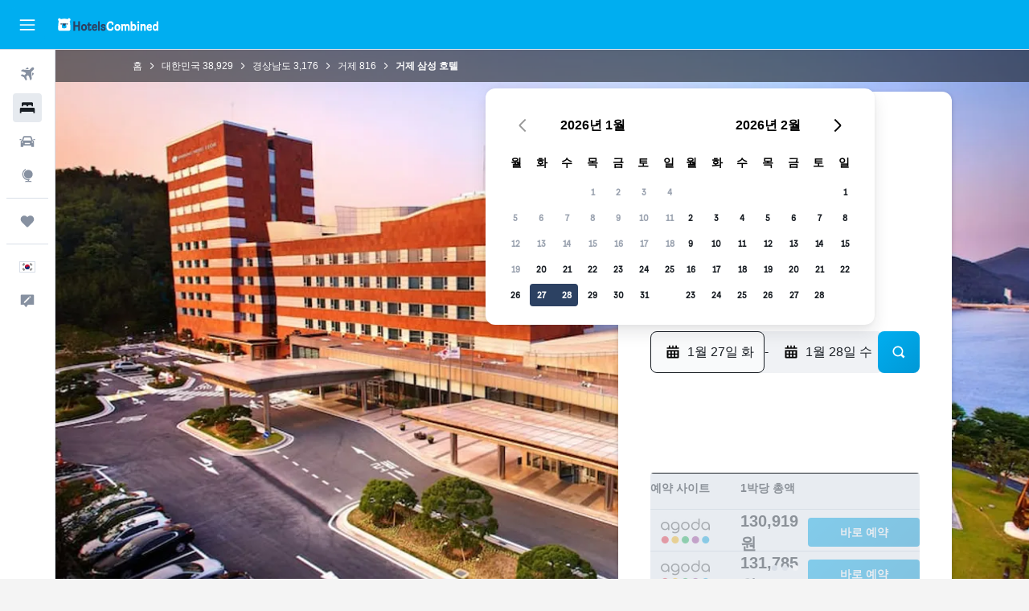

--- FILE ---
content_type: text/html;charset=UTF-8
request_url: https://www.hotelscombined.co.kr/Hotel/Samsung_Hotel_Geoje.htm
body_size: 113695
content:
<!DOCTYPE html>
<html lang='ko-kr' dir='ltr'>
<head>
<meta name="r9-version" content="R800d"/><meta name="r9-built" content="20260115.060431"/><meta name="r9-rendered" content="Fri, 16 Jan 2026 10:11:46 GMT"/><meta name="r9-build-number" content="15"/><link rel="stylesheet" href="https://content.r9cdn.net/res/combined.css?v=37f1194137336078bd98d778f0efaa61cf7a31a8&amp;cluster=4"/><link rel="stylesheet" href="https://content.r9cdn.net/res/combined.css?v=b2680ff0fe512e2c4caaea7506417c17c9fdcfdf&amp;cluster=4"/><meta name="viewport" content="width=device-width, initial-scale=1, minimum-scale=1"/><meta name="format-detection" content="telephone=no"/><link rel="icon" href="/favicon.ico" sizes="any"/><link rel="icon" href="/icon.svg" type="image/svg+xml"/><title>거제 삼성 호텔, 거제 | 호텔스컴바인 (Geoje Samsung Hotel)</title><meta name="description" content="거제거제 삼성 호텔 - 호텔스컴바인에서 베스트 상품을 찾아보세요! 전 세계 최고 호텔 예약 사이트를 한 번에 비교하세요. 10점 만점에 9점을 받은 734개의 고객리뷰도 확인하세요."/><link rel="preconnect" href="apis.google.com"/><link rel="dns-prefetch" href="apis.google.com"/><link rel="preconnect" href="www.googletagmanager.com"/><link rel="dns-prefetch" href="www.googletagmanager.com"/><link rel="preconnect" href="www.google-analytics.com"/><link rel="dns-prefetch" href="www.google-analytics.com"/><script type="text/javascript">
var safari13PlusRegex = /Macintosh;.*?Version\/(1[3-9]|[2-9][0-9]+)(\.[0-9]+)* Safari/;
if (
window &&
window.navigator &&
window.navigator.userAgent &&
window.navigator.userAgent.indexOf('Safari') > -1 &&
window.navigator.userAgent.indexOf('Chrome') === -1 &&
safari13PlusRegex.test(window.navigator.userAgent)
) {
if (
'ontouchstart' in window &&
(!('cookieEnabled' in window.navigator) || window.navigator.cookieEnabled)
) {
if (
decodeURIComponent(document.cookie).indexOf('pmov=') < 0 &&
decodeURIComponent(document.cookie).indexOf('oo.tweb=') < 0
) {
var d = new Date();
d.setTime(d.getTime() + 90 * 24 * 60 * 60 * 1000);
document.cookie = 'pmov=tb;path=/;expires=' + d.toUTCString();
}
}
}
</script><meta name="kayak_page" content="hotel,static-hotel-detail,unknown"/><meta name="seop" content="Samsung_Hotel_Geoje"/><meta name="seo-cache" content="true"/><meta name="kayak_seo_splitxp" content="seo-hotel-details-shared-ui-form=disabled"/><script type="text/javascript">
var DynamicContextPromise = (function (handler) {
this.status = 0;
this.value = undefined;
this.thenCallbacks = [];
this.catchCallbacks = [];
this.then = function(fn) {
if (this.status === 0) {
this.thenCallbacks.push(fn);
}
if (this.status === 1) {
fn(this.value);
}
return this;
}.bind(this);
this.catch = function(fn) {
if (this.status === 0) {
this.catchCallbacks.push(fn);
}
if (this.status === 2) {
fn(this.value);
}
return this;
}.bind(this);
var resolve = function(value) {
if (this.status === 0) {
this.status = 1;
this.value = value;
this.thenCallbacks.forEach(function(fn) {
fn(value)
});
}
}.bind(this);
var reject = function(value) {
if (this.status === 0) {
this.status = 2;
this.value = value;
this.catchCallbacks.forEach(function(fn) {
fn(value)
});
}
}.bind(this);
try {
handler(resolve, reject);
} catch (err) {
reject(err);
}
return {
then: this.then,
catch: this.catch,
};
}).bind({})
var ie = (function () {
var undef,
v = 3,
div = document.createElement('div'),
all = div.getElementsByTagName('i');
while (div.innerHTML = '<!--[if gt IE ' + (++v) + ']><i></i><![endif]-->', all[0]);
return v > 4 ? v : undef;
}());
var xhr = ie <= 9 ? new XDomainRequest() : new XMLHttpRequest();
var trackingQueryParams = "";
var getOnlyValidParams = function(paramsList, reservedParamsList) {
var finalParamsList = [];
for (var i = 0; i < paramsList.length; i++) {
if (reservedParamsList.indexOf(paramsList[i].split('=')[0]) == -1) {
finalParamsList.push(paramsList[i]);
}
}
return finalParamsList;
}
var removeUnnecessaryQueryStringChars = function(paramsString) {
if (paramsString.charAt(0) === '?') {
return paramsString.substr(1);
}
return paramsString;
}
var reservedParamsList = ['vertical', 'pageId', 'subPageId', 'originalReferrer', 'seoPlacementId', 'seoLanguage', 'seoCountry', 'tags'];
var paramsString = window.location && window.location.search;
if (paramsString) {
paramsString = removeUnnecessaryQueryStringChars(paramsString);
var finalParamsList = getOnlyValidParams(paramsString.split('&'), reservedParamsList)
trackingQueryParams = finalParamsList.length > 0 ? "&" + finalParamsList.join("&") + "&seo=true" : "";
}
var trackingUrl = '/s/run/fpc/context' +
'?vertical=hotel' +
'&pageId=static-hotel-detail' +
'&subPageId=unknown' +
'&originalReferrer=' + encodeURIComponent(document.referrer) +
'&seoPlacementId=' + encodeURIComponent('Samsung_Hotel_Geoje') +
'&tags=' + encodeURIComponent('') +
'&origin=' + encodeURIComponent('') +
'&destination=' + encodeURIComponent('') +
'&isSeoPage=' + encodeURIComponent('true') +
'&domain=' + encodeURIComponent(window.location.host) +
trackingQueryParams;
xhr.open('GET', trackingUrl, true);
xhr.responseType = 'json';
window.R9 = window.R9 || {};
window.R9.unhiddenElements = [];
window.R9.dynamicContextPromise = new DynamicContextPromise(function(resolve, reject) {
xhr.onload = function () {
if (xhr.readyState === xhr.DONE && xhr.status === 200) {
window.R9 = window.R9 || {};
window.R9.globals = window.R9.globals || {};
resolve(xhr.response);
if (xhr.response['formToken']) {
R9.globals.formtoken = xhr.response['formToken'];
}
if (xhr.response['jsonPlacementEnabled'] && xhr.response['jsonGlobalPlacementEnabled']) {
if (xhr.response['placement']) {
R9.globals.placement = xhr.response['placement'];
}
if (xhr.response['affiliate']) {
R9.globals.affiliate = xhr.response['affiliate'];
}
}
if (xhr.response['dsaRemovableFields']) {
var dsaRemovableParamsList = xhr.response['dsaRemovableFields'];
var query = window.location.search.slice(1) || "";
var params = query.split('&');
var needRemoveParams = false;
for (var i = 0; i < dsaRemovableParamsList.length; i++) {
if (query.indexOf(dsaRemovableParamsList[i] + '=') != -1) {
needRemoveParams = true;
break;
}
}
if (needRemoveParams) {
var path = window.location.pathname;
var finalQuery = [];
for (var i = 0; i < params.length; i++) {
if (dsaRemovableParamsList.indexOf(params[i].split('=')[0]) == -1) {
finalQuery.push(params[i]);
}
}
if (window.history.replaceState) {
window.history.replaceState({}, document.title, path + (finalQuery.length > 0 ? '?' + finalQuery.join('&') : ''));
}
}
if(xhr.response['cachedCookieConsentEnabled']) {
var unhideElement = (elementId) => {
var elementToUnhide = document.querySelector(elementId);
if (elementToUnhide) {
window.R9.unhiddenElements = window.R9.unhiddenElements || [];
window.R9.unhiddenElements.push(elementId.replace('#', ''));
elementToUnhide.removeAttribute('hidden');
elementToUnhide.dispatchEvent(new Event('initialStaticHideRemove'));
}
}
var unhideCookieConsent = () => {
if (xhr.response['showSharedIabTcfDialog']) {
unhideElement('#iab-tcf-dialog');
}
if (xhr.response['showDataTransferDisclaimerDialog']) {
unhideElement('#shared-data-transfer-disclaimer-dialog');
}
if (xhr.response['showTwoPartyConsentDialog']) {
unhideElement('#shared-two-part-consent-dialog');
}
}
if (document.readyState === "loading") {
document.addEventListener("DOMContentLoaded", unhideCookieConsent);
} else {
unhideCookieConsent();
}
}
}
} else {
reject(xhr.response);
}
};
})
xhr.send('');
</script><link rel="canonical" href="https://www.hotelscombined.co.kr/Hotel/Samsung_Hotel_Geoje.htm"/><link rel="alternate" hrefLang="ar" href="https://ar.hotelscombined.com/Hotel/Samsung_Hotel_Geoje.htm"/><link rel="alternate" hrefLang="es-ES" href="https://www.hotelscombined.es/Hotel/Samsung_Hotel_Geoje.htm"/><link rel="alternate" hrefLang="ca-ES" href="https://www.hotelscombined.cat/Hotel/Samsung_Hotel_Geoje.htm"/><link rel="alternate" hrefLang="da-DK" href="https://www.hotelscombined.dk/Hotel/Samsung_Hotel_Geoje.htm"/><link rel="alternate" hrefLang="de-DE" href="https://www.hotelscombined.de/Hotel/Samsung_Hotel_Geoje.htm"/><link rel="alternate" hrefLang="en" href="https://www.hotelscombined.com/Hotel/Samsung_Hotel_Geoje.htm"/><link rel="alternate" hrefLang="en-AE" href="https://www.hotelscombined.ae/Hotel/Samsung_Hotel_Geoje.htm"/><link rel="alternate" hrefLang="en-AU" href="https://www.hotelscombined.com.au/Hotel/Samsung_Hotel_Geoje.htm"/><link rel="alternate" hrefLang="en-CA" href="https://www.hotelscombined.ca/Hotel/Samsung_Hotel_Geoje.htm"/><link rel="alternate" hrefLang="en-GB" href="https://www.hotelscombined.co.uk/Hotel/Samsung_Hotel_Geoje.htm"/><link rel="alternate" hrefLang="en-IE" href="https://www.hotelscombined.ie/Hotel/Samsung_Hotel_Geoje.htm"/><link rel="alternate" hrefLang="en-IN" href="https://www.hotelscombined.in/Hotel/Samsung_Hotel_Geoje.htm"/><link rel="alternate" hrefLang="en-NZ" href="https://www.hotelscombined.co.nz/Hotel/Samsung_Hotel_Geoje.htm"/><link rel="alternate" hrefLang="en-SG" href="https://www.hotelscombined.com.sg/Hotel/Samsung_Hotel_Geoje.htm"/><link rel="alternate" hrefLang="fr-FR" href="https://www.hotelscombined.fr/Hotel/Samsung_Hotel_Geoje.htm"/><link rel="alternate" hrefLang="he-IL" href="https://www.hotelscombined.co.il/Hotel/Samsung_Hotel_Geoje.htm"/><link rel="alternate" hrefLang="it-IT" href="https://www.hotelscombined.it/Hotel/Samsung_Hotel_Geoje.htm"/><link rel="alternate" hrefLang="ja-JP" href="https://www.hotelscombined.jp/Hotel/Samsung_Hotel_Geoje.htm"/><link rel="alternate" hrefLang="ko-KR" href="https://www.hotelscombined.co.kr/Hotel/Samsung_Hotel_Geoje.htm"/><link rel="alternate" hrefLang="ms-MY" href="https://www.hotelscombined.my/Hotel/Samsung_Hotel_Geoje.htm"/><link rel="alternate" hrefLang="no-NO" href="https://www.hotelscombined.no/Hotel/Samsung_Hotel_Geoje.htm"/><link rel="alternate" hrefLang="sv-SE" href="https://www.hotelscombined.se/Hotel/Samsung_Hotel_Geoje.htm"/><link rel="alternate" hrefLang="th-TH" href="https://www.hotelscombined.co.th/Hotel/Samsung_Hotel_Geoje.htm"/><link rel="alternate" hrefLang="zh-TW" href="https://www.hotelscombined.com.tw/Hotel/Samsung_Hotel_Geoje.htm"/><link rel="alternate" hrefLang="zh-HK" href="https://www.hotelscombined.hk/Hotel/Samsung_Hotel_Geoje.htm"/><meta name="naver-site-verification" content="68938a109ccb8b19e1a9c998216d578c52f29245"/><meta property="og:image" content="https://content.r9cdn.net/rimg/himg/d1/3f/ff/expedia_group-408079-52843336-141777.jpg?width=1200&amp;height=630&amp;crop=true"/><meta property="og:image:width" content="1200"/><meta property="og:image:height" content="630"/><meta property="og:title" content="거제 삼성 호텔, 거제 | 호텔스컴바인 (Geoje Samsung Hotel)"/><meta property="og:type" content="website"/><meta property="og:description" content="거제거제 삼성 호텔 - 호텔스컴바인에서 베스트 상품을 찾아보세요! 전 세계 최고 호텔 예약 사이트를 한 번에 비교하세요. 10점 만점에 9점을 받은 734개의 고객리뷰도 확인하세요."/><meta property="og:url" content="https://www.hotelscombined.co.kr/Hotel/Samsung_Hotel_Geoje.htm"/><meta property="og:site_name" content="호텔스컴바인"/><meta property="fb:pages" content="117913258224288"/><meta property="twitter:title" content="거제 삼성 호텔, 거제 | 호텔스컴바인 (Geoje Samsung Hotel)"/><meta name="twitter:description" content="거제거제 삼성 호텔 - 호텔스컴바인에서 베스트 상품을 찾아보세요! 전 세계 최고 호텔 예약 사이트를 한 번에 비교하세요. 10점 만점에 9점을 받은 734개의 고객리뷰도 확인하세요."/><meta name="twitter:image:src" content="https://content.r9cdn.net/rimg/himg/d1/3f/ff/expedia_group-408079-52843336-141777.jpg?width=440&amp;height=220&amp;crop=true"/><meta name="twitter:card" content="summary_large_image"/><meta name="twitter:site" content="@hotelscombined"/><meta name="twitter:creator" content="@hotelscombined"/><meta name="robots" content="index,follow"/><link rel="apple-touch-icon" href="/apple-touch-icon.png"/><link rel="apple-touch-icon" sizes="60x60" href="/apple-touch-icon-60x60.png"/><link rel="apple-touch-icon" sizes="76x76" href="/apple-touch-icon-76x76.png"/><link rel="apple-touch-icon" sizes="120x120" href="/apple-touch-icon-120x120.png"/><link rel="apple-touch-icon" sizes="152x152" href="/apple-touch-icon-152x152.png"/><link rel="apple-touch-icon" sizes="167x167" href="/apple-touch-icon-167x167.png"/><link rel="apple-touch-icon" sizes="180x180" href="/apple-touch-icon-180x180.png"/><script type="application/ld+json">{"@context":"https://schema.org","@type":"Website","name":"호텔스컴바인","url":"https://www.hotelscombined.co.kr"}</script><script type="application/ld+json">{"@context":"http://schema.org","@type":"Organization","name":"호텔스컴바인","url":"https://www.hotelscombined.co.kr/Hotel/Samsung_Hotel_Geoje.htm","sameAs":["https://post.naver.com/hotelscombnd","http://blog.naver.com/hotelscombnd","https://brunch.co.kr/@hotelscombined","https://www.facebook.com/HotelsCombinedKorea/","https://www.youtube.com/c/hotelscombinedkorea/","https://www.instagram.com/hotelscombined.kr/"]}</script><script type="application/ld+json">{"@context":"https://schema.org","@type":"ItemList","itemListOrder":"https://schema.org/ItemListUnordered","description":"가격과 객실 유형을 포함해 거제 삼성 호텔에서 이용 가능한 호텔 객실 둘러보기","itemListElement":[{"@type":"ListItem","position":1,"item":{"@type":"Offer","price":130918.82,"priceCurrency":"KRW","availability":"https://schema.org/InStock","validFrom":"2026-01-23","itemOffered":{"@type":"HotelRoom"}}}]}</script><script type="application/ld+json">{"@context":"https://schema.org","@type":"TouristDestination","name":"거제"}</script><script type="application/ld+json">{"@context":"http://schema.org","@type":"BreadcrumbList","itemListElement":[{"@type":"ListItem","position":"1","item":{"@id":"/","name":"홈"}},{"@type":"ListItem","position":"2","item":{"@id":"/Place/South_Korea.htm","name":"대한민국"}},{"@type":"ListItem","position":"3","item":{"@id":"/Place/South_Gyeongsang_Province.htm","name":"경상남도"}},{"@type":"ListItem","position":"4","item":{"@id":"/Place/Geoje.htm","name":"거제"}},{"@type":"ListItem","position":"5","item":{"@id":"","name":"거제 삼성 호텔"}}]}</script><script type="application/ld+json">{"@context":"http://schema.org","@type":"FAQPage","mainEntity":[{"@type":"Question","name":"거제포로수용소유적공원에서 거제 삼성 호텔까지 거리가 어떻게 되나요?","acceptedAnswer":{"@type":"Answer","text":"거제포로수용소유적공원, 거제에서 거제 삼성 호텔까지는 도보 거리(2.5km)에 있습니다."}},{"@type":"Question","name":"거제 삼성 호텔에는 수영장이 있나요?","acceptedAnswer":{"@type":"Answer","text":"네, 거제 삼성 호텔에는 숙박객 전용 수영장이 있습니다. 보통 호텔 수영장은 이용 시간이 정해져 있으므로 수영장 사용 관련 질문 사항은 프론트 데스크에 문의해주세요."}},{"@type":"Question","name":"거제 삼성 호텔의 경우 거제 중심가에서 얼마나 가까운가요?","acceptedAnswer":{"@type":"Answer","text":"청사초롱체험마을 중심가인 거제에서 거제 삼성 호텔까지는 불과 1.9km밖에 되지 않습니다. 거제 삼성 호텔에서는 교통수단을 타고 관광객이 밀집한 거제 씨월드 같은 곳도 쉽게 방문할 수 있습니다."}},{"@type":"Question","name":"거제 삼성 호텔 연락 번호가 어떻게 되나요?","acceptedAnswer":{"@type":"Answer","text":"거제 삼성 호텔 예약과 관련하여 도움이 필요하시면 +82 (0) 55 631 2114번으로 연락해주세요."}},{"@type":"Question","name":"거제 삼성 호텔에서는 와이파이를 사용할 수 있나요?","acceptedAnswer":{"@type":"Answer","text":"네, 거제 삼성 호텔에는 전 객실 와이파이가 설치되어 있습니다."}},{"@type":"Question","name":"거제 삼성 호텔에 헬스장이나 피트니스 센터가 있나요?","acceptedAnswer":{"@type":"Answer","text":"네, 피트니스 센터가 구비된 숙소를 원하신다면 거제 삼성 호텔 예약을 고려해보셔도 좋습니다."}},{"@type":"Question","name":"거제 삼성 호텔의 체크아웃 시각은 언제인가요?","acceptedAnswer":{"@type":"Answer","text":"거제 삼성 호텔의 기본 체크인 시각은 15:00부터이고, 체크 아웃 시각은 11:00까지입니다."}},{"@type":"Question","name":"거제 삼성 호텔, 거제의 숙박 요금은 어느 정도인가요?","acceptedAnswer":{"@type":"Answer","text":"현재 거제 삼성 호텔의 객실 요금은 1박 기준 102,030원~160,586원입니다. 요금은 숙박 날짜 및 객실 유형에 따라 달라지므로 <a href=\"#rooms\">위의 검색 양식</a>에서 날짜를 선택하고 현재 이용 가능한 객실 상품을 확인하세요."}},{"@type":"Question","name":"거제 삼성 호텔에 레스토랑이 있나요?","acceptedAnswer":{"@type":"Answer","text":"내부에는 레스토랑이 있습니다. 이용 시간 및 마지막 주문 시간은 거제 삼성 호텔에 문의하시기 바랍니다. 바 서비스도 있습니다."}},{"@type":"Question","name":"거제 삼성 호텔에는 빨래 서비스가 있나요?","acceptedAnswer":{"@type":"Answer","text":"거제 삼성 호텔에는 숙박객이 사용할 수 있는 세탁 서비스가 있습니다. 숙박시설에는 다리미 및 다리미판도 있습니다."}},{"@type":"Question","name":"거제 삼성 호텔에 장애인이 이용할 수 있는 객실이 있나요?","acceptedAnswer":{"@type":"Answer","text":"예, 거제 삼성 호텔에서는 장애인 편의 객실을 제공하고 있습니다. 호텔스컴바인에서 현재 이용 가능한 객실이 있는지 확인해 주시기 바랍니다."}},{"@type":"Question","name":"거제 삼성 호텔 숙박이 가장 저렴한 달은 언제인가요?","acceptedAnswer":{"@type":"Answer","text":"거제 삼성 호텔 예약을 저렴하게 하고 싶다면, 일반적으로 요금이 가장 낮은 시기인 11월(1박당 ​평균 89,590원)에 숙박하는 것이 좋습니다."}},{"@type":"Question","name":"거제 삼성 호텔 숙박 요금이 가장 저렴한 요일은 언제인가요?","acceptedAnswer":{"@type":"Answer","text":"거제 삼성 호텔에서는 대체로 요금이 저렴한 월요일(1박 평균 124,266원)에 숙박해 보세요."}}]}</script><script type="application/ld+json">{"@context":"http://schema.org","@type":"Hotel","name":"거제 삼성 호텔","url":"https://www.hotelscombined.co.kr/Hotel/Samsung_Hotel_Geoje.htm/Hotel/Samsung_Hotel_Geoje.htm","description":"<strong>거제 삼성 호텔 - <4성급:한국관광공사 인증> - </strong>거제 삼성 호텔은 거제 포로수용소가 차로 약 10분, 거제 박물관은 차로 약 20분, 옥포대첩기념공원 차로 약 25분 거리에 있습니다.\n\n호텔에는 피트니스 센터, 사우나, 실내 수영장이 있으며, 이외에 비즈니스센터와 다양한 규모의 연회장도 마련되어 있습니다. 객실은 신관과 구관으로 나뉘어 있으며 바다 또는 산 전망을 갖추고 있습니다. 뷔페 레스토랑 '모닝 아일랜드'뿐만 아니라 '큐비 라운지 & 바'도 있습니다.","starRating":"4","telephone":"+82 (0) 55 631 2114","alternateName":[],"address":{"@type":"PostalAddress","streetAddress":"장평3로 80-37","addressLocality":"거제","postalCode":"656-927","addressRegion":"경상남도","addressCountry":"대한민국"},"priceRange":"115,791원","image":"/rimg/himg/d1/3f/ff/expedia_group-408079-52843336-141777.jpg?width=200&height=200&crop=true","photo":[{"@type":"ImageObject","contentUrl":"/himg/d1/3f/ff/expedia_group-408079-52843336-141777.jpg","description":"거제 삼성 호텔"},{"@type":"ImageObject","contentUrl":"/himg/12/fc/db/expedia_group-408079-656bc4-604423.jpg","description":"거제 삼성 호텔"},{"@type":"ImageObject","contentUrl":"/himg/db/7b/ac/expedia_group-408079-fe9c44-652609.jpg","description":"거제 삼성 호텔"},{"@type":"ImageObject","contentUrl":"/himg/bb/5a/58/expedia_group-408079-151058982-934959.jpg","description":"거제 삼성 호텔"},{"@type":"ImageObject","contentUrl":"/himg/74/36/1e/expedia_group-408079-e86509-806065.jpg","description":"거제 삼성 호텔"},{"@type":"ImageObject","contentUrl":"/himg/a9/05/69/expedia_group-408079-596f308a-069846.jpg","description":"거제 삼성 호텔"},{"@type":"ImageObject","contentUrl":"/himg/a8/90/ce/expedia_group-408079-53a90be8-057332.jpg","description":"거제 삼성 호텔"},{"@type":"ImageObject","contentUrl":"/himg/eb/fd/8d/expediav2-408079-814d4b-552433.jpg","description":"거제 삼성 호텔"},{"@type":"ImageObject","contentUrl":"/himg/24/60/a9/expedia_group-408079-99518065-793233.jpg","description":"거제 삼성 호텔"},{"@type":"ImageObject","contentUrl":"/himg/c5/28/09/expedia_group-408079-70ee0c36-080977.jpg","description":"거제 삼성 호텔"},{"@type":"ImageObject","contentUrl":"/himg/ae/9b/db/expedia_group-408079-62bc72-131011.jpg","description":"거제 삼성 호텔"},{"@type":"ImageObject","contentUrl":"/himg/c5/6b/99/expedia_group-408079-23f236f5-974432.jpg","description":"거제 삼성 호텔"},{"@type":"ImageObject","contentUrl":"/himg/a5/88/28/expediav2-408079-ce2bdf-441111.jpg","description":"거제 삼성 호텔"},{"@type":"ImageObject","contentUrl":"/himg/ef/53/33/expediav2-408079-347254-366414.jpg","description":"거제 삼성 호텔"},{"@type":"ImageObject","contentUrl":"/himg/1e/13/38/expedia_group-408079-37029d1d-033541.jpg","description":"거제 삼성 호텔"},{"@type":"ImageObject","contentUrl":"/himg/3f/98/ec/expedia_group-408079-2f20eb-843256.jpg","description":"거제 삼성 호텔"},{"@type":"ImageObject","contentUrl":"/himg/9e/f8/e5/expedia_group-408079-8645bb-643368.jpg","description":"거제 삼성 호텔"},{"@type":"ImageObject","contentUrl":"/himg/65/99/05/expediav2-408079-456d0f-341312.jpg","description":"거제 삼성 호텔"},{"@type":"ImageObject","contentUrl":"/himg/a5/cb/30/expedia_group-408079-b366f1-104794.jpg","description":"거제 삼성 호텔"},{"@type":"ImageObject","contentUrl":"/himg/f1/54/05/expediav2-408079-26faca-457793.jpg","description":"거제 삼성 호텔"},{"@type":"ImageObject","contentUrl":"/himg/f6/ac/26/expedia_group-408079-155594882-772982.jpg","description":"거제 삼성 호텔"},{"@type":"ImageObject","contentUrl":"/himg/d2/81/fa/expediav2-408079-6604d6-349819.jpg","description":"거제 삼성 호텔"},{"@type":"ImageObject","contentUrl":"/himg/45/72/41/expedia_group-408079-14b7b14c-961926.jpg","description":"거제 삼성 호텔"},{"@type":"ImageObject","contentUrl":"/himg/16/c3/29/expedia_group-408079-12329e-826618.jpg","description":"거제 삼성 호텔"},{"@type":"ImageObject","contentUrl":"/himg/14/7e/2c/expedia_group-408079-ed5def-162009.jpg","description":"거제 삼성 호텔"},{"@type":"ImageObject","contentUrl":"/himg/0b/d7/20/expedia_group-408079-700c68-877291.jpg","description":"거제 삼성 호텔"},{"@type":"ImageObject","contentUrl":"/himg/47/c5/5d/expedia_group-408079-80c805-152094.jpg","description":"거제 삼성 호텔"}],"aggregateRating":{"@type":"AggregateRating","bestRating":"10","ratingValue":"9.0","ratingCount":"734"},"amenityFeature":["ATM","전기주전자","리버뷰","장애인 편의시설","가족용 객실","타월","안전 금고","유아용 침대 이용 가능","소화기","기념품 가게","전기차 충전소","엘리베이터","미니바","평면 TV","샴푸","룸서비스","화재 경보기","난방 시설","샤워","다리미 및 다리미판","샤워 캡","장애인 주차","슬리퍼","구급상자","어린이 수영장","실내 수영장","소파 침대","카드키 사용","공용구역 CCTV 가동","숙소 외부 CCTV 가동","금연","욕조","방음 시설","레스토랑","바/라운지","비데","바디워시","헤어드라이어","생수","케이블 또는 위성 TV","전화기","주전자","카펫 바닥","마운틴뷰","에어컨","냉장고","화장실","화장실 휴지","금고","사우나","옷걸이","쓰레기통","TV","무료 주차","엘리베이터로 위층 이동 가능","헤어 컨디셔너","책상","커피숍","샤워용 가운","전용 욕실","정원","옷장","프런트 24시간 운영","지정 흡연 구역","보관함 이용 가능","피트니스 센터","공용 욕실","스트리밍 서비스","비즈니스 센터","렌터카","모닝콜 서비스","매일 하우스키핑","팩스/복사","컨시어지 서비스","현장 환전","세탁 서비스","회의/연회 시설","스파","24시간 보안"]}</script><meta name="kayak_content_type" content="408079,standard"/><meta name="cfcms-destination-code" content="408079"/>
</head>
<body class='bd-default bd-hc react react-st ko_KR '><div id='root'><div class="c--AO"><nav class="mZv3" aria-label="키보드 빠른 링크"><a href="#main">주요 콘텐츠로 이동</a></nav><div data-testid="page-top-anchor" aria-live="polite" aria-atomic="true" tabindex="-1" style="position:absolute;width:1px;height:1px;margin:-1px;padding:0;overflow:hidden;clip-path:inset(50%);white-space:nowrap;border:0"></div><header class="mc6t mc6t-mod-sticky-always" style="height:62px;top:0px"><div class="mc6t-wrapper"><div><div class="mc6t-banner mc6t-mod-sticky-non-mobile"></div></div><div class="mc6t-main-content mc6t-mod-bordered" style="height:62px"><div class="common-layout-react-HeaderV2 V_0p V_0p-mod-branded V_0p-mod-side-nav-ux-v2"><div class="wRhj wRhj-mod-justify-start wRhj-mod-grow"><div class="mc6t-nav-button mc6t-mod-hide-empty"><div role="button" tabindex="0" class="ZGw- ZGw--mod-size-medium ZGw--mod-variant-default" aria-label="메인 네비게이션 열기"><svg viewBox="0 0 200 200" width="20" height="20" xmlns="http://www.w3.org/2000/svg" role="presentation"><path d="M191.67 50H8.33V33.33h183.33V50zm0 100H8.33v16.67h183.33V150zm0-58.33H8.33v16.67h183.33V91.67z"/></svg></div></div><div class="mc6t-logo mc6t-mod-hide-empty"><div class="gPDR gPDR-mod-focus-keyboard gPDR-호텔스컴바인 gPDR-non-compact gPDR-main-logo-mobile gPDR-inverted-logo gPDR-mod-reduced-size"><a class="gPDR-main-logo-link" href="/" itemProp="https://schema.org/logo" aria-label="호텔스컴바인 홈페이지로 이동하기"><div class="gPDR-main-logo gPDR-inverted-logo" style="animation-duration:2000ms"><span style="transform:translate3d(0,0,0);vertical-align:middle;-webkit-font-smoothing:antialiased;-moz-osx-font-smoothing:grayscale;width:auto;height:auto" class="gPDR-logo-image"><svg width="100%" height="100%" viewBox="0 0 190 24" xmlns="http://www.w3.org/2000/svg" role="presentation" style="width:inherit;height:inherit;line-height:inherit;color:inherit"><g fill="none"><path fill="#2C4162" d="M29.207 23.715V5.735h3.533v7.282h5.574V5.736h3.533v17.939h-3.533v-7.363H32.74v7.363h-3.533zm14.681-5.939c0-3.58 1.885-6.752 5.536-6.752 3.65 0 5.535 3.173 5.535 6.752 0 3.336-1.688 6.183-5.535 6.183-3.848 0-5.536-2.847-5.536-6.183zm3.259-.04c0 2.237.706 3.132 2.277 3.132 1.57 0 2.276-.854 2.276-3.092 0-2.156-.588-3.58-2.276-3.58-1.688-.04-2.277 1.384-2.277 3.54zm9.735-3.58h-1.57v-2.888h1.57v-2.97h3.023v2.97h3.258v2.888h-3.258v4.515c0 1.993.078 2.36.667 2.36.393 0 .51-.204.51-.651 0-.244-.078-.448-.078-.448h2.238s.157.448.157 1.099c0 2.033-1.374 2.928-3.062 2.928-2.356 0-3.494-1.26-3.494-4.108v-5.695h.04zm14.525 5.858c0-.204-.04-.367-.04-.367h2.513s.196.407.196 1.058c0 2.36-2.316 3.295-4.2 3.295-3.808 0-5.653-2.644-5.653-6.224 0-3.539 1.688-6.712 5.457-6.712 2.826 0 4.593 2.034 4.593 4.76a9.467 9.467 0 01-.354 2.522h-6.712c.039 1.87.903 2.888 2.63 2.888 1.256-.04 1.57-.732 1.57-1.22zm-4.083-4.068h4.083c.118-.773-.157-2.115-1.924-2.115-1.727 0-2.159 1.464-2.159 2.115zm8.755 7.769V5.776h3.1v17.94h-3.1zm4.946-3.254c0-.773.314-1.342.314-1.342h2.826s-.157.325-.157.813c0 .854.707 1.261 1.767 1.261 1.02 0 1.649-.407 1.649-1.057 0-.855-.786-1.14-2.12-1.505-1.885-.489-4.044-.936-4.044-3.702 0-2.522 1.806-3.865 4.397-3.865 2.238 0 4.318 1.099 4.318 3.336 0 .65-.196 1.18-.196 1.18h-2.827s.118-.326.118-.651c0-.692-.589-1.098-1.374-1.098-1.099 0-1.57.488-1.57 1.016 0 .651.707.977 2.08 1.302 1.885.448 4.123.976 4.123 3.824 0 2.685-1.806 4.027-4.633 4.027-2.944-.04-4.671-1.464-4.671-3.539z"/><path d="M91.899 15.254c0-5.207 2.826-9.478 7.615-9.478 3.77 0 5.653 2.238 5.653 4.882 0 1.098-.235 1.749-.235 1.749h-2.984s.079-.285.079-.936c0-1.302-.785-2.278-2.552-2.278-2.787 0-4.082 2.482-4.082 6.02 0 2.889.981 5.33 4.004 5.33 1.334 0 2.59-.692 2.59-2.645 0-.366-.078-.691-.078-.691h3.023s.196.57.196 1.383c0 3.824-3.023 5.37-5.888 5.37-5.535 0-7.341-3.987-7.341-8.706zm15.153 2.522c0-3.58 1.884-6.752 5.535-6.752 3.65 0 5.535 3.173 5.535 6.752 0 3.336-1.688 6.183-5.535 6.183-3.847 0-5.535-2.847-5.535-6.183zm3.258-.04c0 2.237.707 3.132 2.277 3.132 1.57 0 2.277-.854 2.277-3.092 0-2.156-.59-3.58-2.277-3.58-1.688-.04-2.277 1.384-2.277 3.54zm18.097-5.004c.628-.935 1.649-1.708 3.023-1.708 2.63 0 4.122 1.952 4.122 4.881v7.81l-3.102-.04v-7.2c0-1.587-.55-2.32-1.57-2.32s-1.57.937-1.57 2.279v7.281h-3.101v-7.24c0-1.587-.55-2.32-1.65-2.32-1.059 0-1.609.937-1.609 2.157v7.403h-3.1V11.268h2.983v1.18h.039c.314-.489 1.217-1.424 2.67-1.424 1.413 0 2.394.773 2.865 1.708zm9.186-6.996h3.101v6.345h.04c.588-.61 1.53-1.057 2.63-1.057 3.376 0 4.907 3.01 4.907 6.549 0 3.458-1.57 6.386-4.947 6.386-1.177 0-2.198-.61-2.748-1.342h-.039v1.098h-2.983V5.735h.039zm3.14 12c0 1.586.55 3.172 2.277 3.172 1.531 0 2.277-1.505 2.277-3.091 0-1.953-.51-3.661-2.277-3.661-1.688-.04-2.277 1.79-2.277 3.58zm11.267-12c1.1 0 1.963.895 1.963 2.033 0 1.14-.864 2.034-1.963 2.034-1.1 0-1.963-.895-1.963-2.034.04-1.098.903-2.033 1.963-2.033zm-1.531 5.532h3.101v12.447h-3.101zm8.951 12.447h-3.102V11.268h3.101v1.22h.04c.51-.691 1.334-1.464 2.944-1.464 2.277 0 3.808 1.952 3.808 4.434v8.217h-3.18V16.27c0-1.342-.628-2.156-1.688-2.156-.903 0-1.963.407-1.963 2.563v7.037h.04zm15.466-3.701c0-.204-.039-.367-.039-.367h2.513s.196.407.196 1.058c0 2.36-2.316 3.295-4.2 3.295-3.808 0-5.654-2.644-5.654-6.224 0-3.539 1.688-6.712 5.457-6.712 2.787 0 4.593 2.034 4.593 4.76 0 1.383-.353 2.522-.353 2.522h-6.713c.04 1.87.903 2.888 2.63 2.888 1.256-.04 1.57-.732 1.57-1.22zm-4.082-4.068h4.082c.118-.773-.157-2.115-1.923-2.115-1.727 0-2.16 1.464-2.16 2.115zm18.843 7.769h-2.866v-1.057h-.04c-.47.61-1.57 1.301-2.865 1.301-2.277 0-4.71-1.912-4.71-6.508 0-3.824 2.001-6.427 4.553-6.427 1.335 0 2.238.447 2.787 1.057h.04V5.776h3.1v17.94zm-7.577-5.98c0 2.238 1.139 3.133 2.395 3.133s2.237-1.099 2.237-3.092c0-2.4-.902-3.62-2.237-3.62-1.492 0-2.395 1.22-2.395 3.58zm-158.399.489c0-3.905-.55-9.438-1.216-12.448-.275-1.22-.825-2.115-1.728-2.766A4.641 4.641 0 0019 2.156c-.04 0-.079-.04-.118-.04-2.355-.774-4.553-1.14-6.83-1.1-2.277-.04-4.476.286-6.83 1.1-.04 0-.08.04-.119.04a6.285 6.285 0 00-1.727.854c-.903.651-1.452 1.546-1.727 2.766C.98 8.786.432 14.32.432 18.224c0 1.017.04 1.912.118 2.644.078.813.235 1.424.47 1.668.354.447.904 1.18 3.18 1.18h15.703c2.277 0 2.787-.733 3.18-1.18.235-.244.353-.855.47-1.668.118-.732.158-1.627.118-2.644z" fill="#FFF"/><path d="M3.023 5.573c-1.492 0-2.67-1.261-2.67-2.766C.353 1.26 1.57.04 3.023.04c1.491 0 2.67 1.26 2.67 2.766 0 1.505-1.179 2.766-2.67 2.766m18.137.001c-1.493 0-2.67-1.261-2.67-2.766C18.49 1.26 19.707.04 21.16.04c1.49 0 2.669 1.26 2.669 2.766 0 1.505-1.217 2.766-2.67 2.766" fill="#FFF"/><path d="M4.79 10.129c-.04.122-.04.285-.04.407.04.854.707 1.545 1.531 1.586.903.04 1.649-.732 1.649-1.627 0-.122 0-.244-.04-.366 0-.082-.117-.163-.196-.163H4.986c-.079 0-.157.04-.197.163m10.913 0c-.039.122-.039.285-.039.407.04.854.707 1.545 1.531 1.586.903.04 1.649-.732 1.649-1.627 0-.122 0-.244-.04-.366-.039-.082-.117-.163-.196-.163H15.9c-.118 0-.197.04-.197.163" fill="#2C4162"/><path d="M16.134 17.492c0-.082.04-.123.04-.204v-.366c0-1.424-.629-5.207-1.021-6.671-.04-.163-.157-.244-.353-.285H8.793c-.196.04-.314.163-.353.285-.353 1.464-1.02 5.207-1.02 6.671v.325c0 .936 1.962 2.075 4.357 2.075 2.198 0 4.004-.936 4.318-1.83 0 .04 0 0 .04 0z" fill="#00AEF0"/><path d="M14.8 9.966H8.793c-.235.04-.353.203-.353.366 0 .082 0 .163.04.204.196.447.392.895.667 1.342.432.732.903 1.424 1.57 2.075.196.203.432.447.667.65a.715.715 0 00.432.163c.157 0 .314-.04.432-.163.235-.203.432-.406.667-.65.668-.651 1.139-1.343 1.57-2.075.236-.407.472-.854.668-1.342.04-.082.04-.163.04-.204a.47.47 0 00-.393-.366z" fill="#2C4162"/></g> </svg></span></div></a></div></div></div><div class="wRhj wRhj-mod-width-full-mobile wRhj-mod-justify-center wRhj-mod-allow-shrink"><div class="V_0p-search-display-wrapper"></div></div><div class="wRhj wRhj-mod-justify-end wRhj-mod-grow"><div><div class="common-layout-react-HeaderAccountWrapper theme-dark account--collapsible account--not-branded"><div class="ui-layout-header-HeaderTripsItem"></div></div></div></div><div class="c5ab7 c5ab7-mod-absolute c5ab7-collapsed c5ab7-mod-variant-accordion" style="top:62px"><div tabindex="-1" class="pRB0 pRB0-collapsed pRB0-mod-variant-accordion pRB0-mod-position-sticky" style="top:62px;height:calc(100vh - 62px)"><div><div class="pRB0-nav-items"><nav class="HtHs" aria-label="검색"><ul class="HtHs-nav-list"><li><a href="/flight-routes/South-Korea-KR0/Busan-Gimhae-PUS.ksp" aria-label="항공권 검색 " class="dJtn dJtn-collapsed dJtn-mod-variant-accordion" aria-current="false"><svg viewBox="0 0 200 200" width="1.25em" height="1.25em" xmlns="http://www.w3.org/2000/svg" class="ncEv ncEv-rtl-aware dJtn-menu-item-icon" role="presentation" aria-hidden="true"><path d="M107.91 115.59l-23.6 17.77l10.49 28.28c.83 4.36-.53 8.9-3.65 12.02l-9.78 9.78l-23.54-41.34l-41.28-23.48l9.78-9.66c3.12-3.12 7.6-4.42 11.9-3.65l28.4 10.37l17.71-23.66l-11.79-11.79l-52.86-17.5l13.14-13.49c2.77-2.77 6.6-4.24 10.49-4.01l27.05 1.83l33.12 2.24l22.1 1.47l29.46-29.34c6.48-6.48 17.09-6.48 23.57 0c3.24 3.24 4.89 7.48 4.83 11.79c.06 4.3-1.59 8.54-4.83 11.78l-29.46 29.34l1.47 22.1l2.24 33.12l1.83 27.16c.29 3.83-1.12 7.6-3.83 10.31l-13.44 13.44l-17.74-53.09l-11.79-11.79zm67.76-26.52c-4.77-4.77-12.32-4.89-17.21-.35l2.24 33l14.97-14.97a12.488 12.488 0 000-17.68zm-64.81-64.82a12.488 12.488 0 00-17.68 0L78.21 39.22l33 2.24c4.54-4.89 4.42-12.43-.35-17.21z"/></svg><div class="dJtn-menu-item-title">항공권</div></a></li><li><a href="/hotels" aria-label="숙소 검색 " class="dJtn dJtn-active dJtn-collapsed dJtn-mod-variant-accordion" aria-current="page"><svg viewBox="0 0 200 200" width="1.25em" height="1.25em" xmlns="http://www.w3.org/2000/svg" class="ncEv dJtn-menu-item-icon" role="presentation" aria-hidden="true"><path d="M170.83 46.67v36.67h-16.67v-3.33c0-7.42-5.92-13.33-13.33-13.33h-19.17c-7.42 0-13.33 5.92-13.33 13.33v3.33H91.66v-3.33c0-7.42-5.92-13.33-13.33-13.33H59.16c-7.42 0-13.33 5.92-13.33 13.33v3.33H29.16V46.67c0-7.42 5.92-13.33 13.33-13.33h115c7.42 0 13.33 5.92 13.33 13.33zm7.5 53.33H21.67c-7.42 0-13.33 5.92-13.33 13.33v53.33h16.67v-16.67h150v16.67h16.67v-53.33c0-7.42-5.92-13.33-13.33-13.33z"/></svg><div class="dJtn-menu-item-title">호텔</div></a></li><li><a href="/cars" aria-label="렌터카 검색 " class="dJtn dJtn-collapsed dJtn-mod-variant-accordion" aria-current="false"><svg viewBox="0 0 200 200" width="1.25em" height="1.25em" xmlns="http://www.w3.org/2000/svg" class="ncEv dJtn-menu-item-icon" role="presentation" aria-hidden="true"><path d="M25.03 83.33H5.7c-.83 0-1.5-.67-1.5-1.5v-11h20.83v12.5zm150 0h19.33c.83 0 1.5-.67 1.5-1.5v-11h-20.83v12.5zm8.33 17.5v65.83h-33.33v-16.67h-100v16.58l-33.33.08V100.9c0-7.33 6-13.33 13.33-13.33l2.5-.08l14.58-44.92c1.75-5.5 6.92-9.25 12.75-9.25h80.33c5.83 0 11 3.75 12.75 9.25l14.58 44.92h2.5c7.33 0 13.33 6 13.33 13.33zm-137.5 7.5c0-4.58-3.75-8.33-8.33-8.33s-8.33 3.75-8.33 8.33s3.75 8.33 8.33 8.33s8.33-3.75 8.33-8.33zm87.5 16.67c0-4.58-3.75-8.33-8.33-8.33h-50c-4.58 0-8.33 3.75-8.33 8.33s3.75 8.33 8.33 8.33h50c4.58 0 8.33-3.75 8.33-8.33zm16.67-37.5L137.86 50H62.2L50.03 87.5h100zm20.83 20.83c0-4.58-3.75-8.33-8.33-8.33s-8.33 3.75-8.33 8.33s3.75 8.33 8.33 8.33s8.33-3.75 8.33-8.33z"/></svg><div class="dJtn-menu-item-title">렌터카</div></a></li><li><a href="/explore/" aria-label="둘러보기로 이동 " class="dJtn dJtn-collapsed dJtn-mod-variant-accordion" aria-current="false"><svg viewBox="0 0 200 200" width="1.25em" height="1.25em" xmlns="http://www.w3.org/2000/svg" class="ncEv dJtn-menu-item-icon" role="presentation" aria-hidden="true"><path d="M37.5 87.58c0-1.5.08-2.92.17-4.42c0-1.08.08-2.17.25-3.25c.25-3 .75-6 1.42-8.92c.33-1.25.58-2.5 1-3.75c.5-1.83 1.08-3.58 1.75-5.42c.42-1.17.83-2.25 1.33-3.42c.5-1.08 1-2.25 1.5-3.33s1.08-2.17 1.67-3.25c1.17-2.08 2.42-4.17 3.75-6.17c.67-1 1.33-1.92 2.08-2.92s1.58-2 2.42-3c.92-1.17 1.92-2.33 2.92-3.42l1.75-1.75c1.67-1.67 3.42-3.25 5.33-4.83c.25-.17.58-.42.92-.75c1.25-1 2.58-2 4-2.92c1.25-.92 2.58-1.75 3.92-2.58c.08-.08.17-.08.33-.17c1.42-.92 2.92-1.75 4.42-2.5l4.33 11.83c-1.42.75-2.92 1.67-4.25 2.5c-.67.42-1.33.92-2 1.42c-1.42.92-2.75 2-4 3c-1.33 1.17-2.67 2.33-3.92 3.58l-.67.67c-1.17 1.25-2.42 2.5-3.5 3.92c-1.58 1.83-3.08 3.83-4.33 5.92c-.83 1.25-1.67 2.5-2.33 3.83c-1.17 2.08-2.25 4.33-3.08 6.5c-.58 1.42-1.17 2.83-1.58 4.25c-.75 2.33-1.42 4.67-1.92 7.08a60.98 60.98 0 00-.75 5.33c-.08.33-.08.75-.08 1.08c-.25 1.92-.33 3.83-.33 5.83c0 34.5 28 62.5 62.5 62.5c4.25 0 8.5-.42 12.5-1.25l4.33 11.92h-.17c-3.42.75-6.92 1.33-10.42 1.58v8.5h22.92c6.9 0 12.5 5.6 12.5 12.5h0h-83.33h0c0-6.9 5.6-12.5 12.5-12.5h22.92v-8.58c-38.42-3.08-68.75-35.42-68.75-74.67zm87.42 52.79c19.92-4.42 36-20.5 40.33-40.42c8.83-39.5-25.67-73.92-65.17-65.17c-19.92 4.42-36 20.5-40.42 40.42c-8.75 39.5 25.75 73.92 65.25 65.17z"/></svg><div class="dJtn-menu-item-title">둘러보기</div></a></li></ul></nav></div><div class="pRB0-line"></div><div class="pRB0-nav-items"><div><a href="#" class="eHiZ-mod-underline-none dJtn dJtn-collapsed dJtn-mod-variant-accordion" aria-label="마이트립 " aria-current="false"><svg viewBox="0 0 200 200" width="1.25em" height="1.25em" xmlns="http://www.w3.org/2000/svg" class="ncEv dJtn-menu-item-icon" role="presentation" aria-hidden="true"><path d="M169.94 110.33l-19.75 19.75l-.92.92l-39.58 39.58c-.67.67-1.33 1.25-2 1.67c-.75.58-1.5 1.08-2.25 1.42c-.83.42-1.75.75-2.58 1c-.75.17-1.58.25-2.33.33h-1c-.75-.08-1.58-.17-2.33-.33c-.83-.25-1.75-.58-2.58-1c-.75-.33-1.5-.83-2.25-1.42c-.67-.42-1.33-1-2-1.67L50.79 131l-.92-.92l-19.75-19.75c-8.92-9-13.42-20.67-13.42-32.42s4.5-23.42 13.42-32.42c17.92-17.83 46.92-17.83 64.83 0l5.08 5.08l5.08-5.08c8.92-8.92 20.67-13.33 32.42-13.33s23.5 4.42 32.42 13.33c17.92 17.92 17.92 46.92 0 64.83z"/></svg><div class="dJtn-menu-item-title">마이트립</div></a></div></div><div class="pRB0-line"></div><div class="pRB0-nav-items"><div role="button" tabindex="0" aria-label="언어 선택 " class="dJtn dJtn-collapsed dJtn-mod-variant-accordion"><div class="dJtn-menu-item-icon"><div class="IXOM IXOM-mod-size-xsmall"><span class="IXOM-flag-container IXOM-kr IXOM-mod-bordered"><img class="DU4n DU4n-hidden" alt="대한민국 (한국어)" width="18" height="12"/></span></div></div><div class="dJtn-menu-item-title">한국어</div></div></div></div><div class="pRB0-navigation-links"><div class="F-Tz"></div></div></div></div><div class="c1yxs-hidden"><div class="c-ulo c-ulo-mod-always-render" aria-modal="true"><div class="c-ulo-viewport"><div tabindex="-1" class="c-ulo-content" style="max-width:640px"><div class="BLL2 BLL2-mod-variant-row BLL2-mod-padding-top-small BLL2-mod-padding-bottom-base BLL2-mod-padding-x-large"><div class="BLL2-main BLL2-mod-close-variant-dismiss BLL2-mod-dialog-variant-bottom-sheet-popup"><span class="BLL2-close BLL2-mod-close-variant-dismiss BLL2-mod-close-orientation-left BLL2-mod-close-button-padding-none"><button role="button" class="Py0r Py0r-mod-full-height-width Py0r-mod-variant-solid Py0r-mod-theme-none Py0r-mod-shape-default Py0r-mod-size-xsmall Py0r-mod-outline-offset" tabindex="0" aria-disabled="false" aria-label="닫기"><div class="Py0r-button-container"><div class="Py0r-button-content"><svg viewBox="0 0 200 200" width="20" height="20" xmlns="http://www.w3.org/2000/svg" role="presentation"><path d="M111.83 100l61.83 61.83l-11.83 11.83L100 111.83l-61.83 61.83l-11.83-11.83L88.17 100L26.33 38.17l11.83-11.83l61.83 61.83l61.83-61.83l11.83 11.83L111.82 100z"/></svg></div></div></button></span><div class="BLL2-content"></div></div><div class="BLL2-bottom-content"><label class="hEI8" id="country-picker-search-label" for="country-picker-search">국가 또는 언어를 검색하세요</label><div role="presentation" tabindex="-1" class="puNl puNl-mod-cursor-inherit puNl-mod-font-size-base puNl-mod-radius-base puNl-mod-corner-radius-all puNl-mod-size-base puNl-mod-spacing-default puNl-mod-state-default puNl-mod-theme-form puNl-mod-validation-state-neutral puNl-mod-validation-style-border"><input class="NhpT NhpT-mod-radius-base NhpT-mod-corner-radius-all NhpT-mod-size-base NhpT-mod-state-default NhpT-mod-theme-form NhpT-mod-validation-state-neutral NhpT-mod-validation-style-border NhpT-mod-hide-native-clear-button" type="search" tabindex="0" aria-controls="country-picker-list" id="country-picker-search" autoComplete="off" placeholder="국가 또는 언어를 검색하세요" value=""/></div></div></div><div class="Qe5W Qe5W-mod-padding-none"><div class="daOL"><ul role="listbox" tabindex="0" id="country-picker-list" class="RHsd RHsd-mod-hide-focus-outline RHsd-mod-display-flex"><li id="en-AU-Australia (English)" role="option" class="pe5z" aria-selected="false"><a aria-current="false" class="dG4A" href="https://www.hotelscombined.com.au/Hotel/Samsung_Hotel_Geoje.htm" tabindex="-1"><div class="IXOM IXOM-mod-size-xsmall"><span class="IXOM-flag-container IXOM-au IXOM-mod-bordered"><img class="DU4n DU4n-hidden" alt="Australia (English)" width="18" height="12"/></span></div><span class="dG4A-label">Australia (English)</span></a></li><li id="en-CA-Canada (English)" role="option" class="pe5z" aria-selected="false"><a aria-current="false" class="dG4A" href="https://www.hotelscombined.ca/Hotel/Samsung_Hotel_Geoje.htm" tabindex="-1"><div class="IXOM IXOM-mod-size-xsmall"><span class="IXOM-flag-container IXOM-ca IXOM-mod-bordered"><img class="DU4n DU4n-hidden" alt="Canada (English)" width="18" height="12"/></span></div><span class="dG4A-label">Canada (English)</span></a></li><li id="fr-CA-Canada (Français)" role="option" class="pe5z" aria-selected="false"><a aria-current="false" class="dG4A" href="https://www.hotelscombined.ca/Hotel/Samsung_Hotel_Geoje.htm" tabindex="-1"><div class="IXOM IXOM-mod-size-xsmall"><span class="IXOM-flag-container IXOM-ca IXOM-mod-bordered"><img class="DU4n DU4n-hidden" alt="Canada (Français)" width="18" height="12"/></span></div><span class="dG4A-label">Canada (Français)</span></a></li><li id="da-DK-Danmark (Dansk)" role="option" class="pe5z" aria-selected="false"><a aria-current="false" class="dG4A" href="https://www.hotelscombined.dk/Hotel/Samsung_Hotel_Geoje.htm" tabindex="-1"><div class="IXOM IXOM-mod-size-xsmall"><span class="IXOM-flag-container IXOM-dk IXOM-mod-bordered"><img class="DU4n DU4n-hidden" alt="Danmark (Dansk)" width="18" height="12"/></span></div><span class="dG4A-label">Danmark (Dansk)</span></a></li><li id="de-DE-Deutschland (Deutsch)" role="option" class="pe5z" aria-selected="false"><a aria-current="false" class="dG4A" href="https://www.hotelscombined.de/Hotel/Samsung_Hotel_Geoje.htm" tabindex="-1"><div class="IXOM IXOM-mod-size-xsmall"><span class="IXOM-flag-container IXOM-de IXOM-mod-bordered"><img class="DU4n DU4n-hidden" alt="Deutschland (Deutsch)" width="18" height="12"/></span></div><span class="dG4A-label">Deutschland (Deutsch)</span></a></li><li id="en-DE-Germany (English)" role="option" class="pe5z" aria-selected="false"><a aria-current="false" class="dG4A" href="https://www.hotelscombined.de/Hotel/Samsung_Hotel_Geoje.htm" tabindex="-1"><div class="IXOM IXOM-mod-size-xsmall"><span class="IXOM-flag-container IXOM-de IXOM-mod-bordered"><img class="DU4n DU4n-hidden" alt="Germany (English)" width="18" height="12"/></span></div><span class="dG4A-label">Germany (English)</span></a></li><li id="es-ES-España (Español)" role="option" class="pe5z" aria-selected="false"><a aria-current="false" class="dG4A" href="https://www.hotelscombined.es/Hotel/Samsung_Hotel_Geoje.htm" tabindex="-1"><div class="IXOM IXOM-mod-size-xsmall"><span class="IXOM-flag-container IXOM-es IXOM-mod-bordered"><img class="DU4n DU4n-hidden" alt="España (Español)" width="18" height="12"/></span></div><span class="dG4A-label">España (Español)</span></a></li><li id="ca-ES-Espanya (Català)" role="option" class="pe5z" aria-selected="false"><a aria-current="false" class="dG4A" href="https://www.hotelscombined.es/Hotel/Samsung_Hotel_Geoje.htm" tabindex="-1"><div class="IXOM IXOM-mod-size-xsmall"><span class="IXOM-flag-container IXOM-es IXOM-mod-bordered"><img class="DU4n DU4n-hidden" alt="Espanya (Català)" width="18" height="12"/></span></div><span class="dG4A-label">Espanya (Català)</span></a></li><li id="fr-FR-France (Français)" role="option" class="pe5z" aria-selected="false"><a aria-current="false" class="dG4A" href="https://www.hotelscombined.fr/Hotel/Samsung_Hotel_Geoje.htm" tabindex="-1"><div class="IXOM IXOM-mod-size-xsmall"><span class="IXOM-flag-container IXOM-fr IXOM-mod-bordered"><img class="DU4n DU4n-hidden" alt="France (Français)" width="18" height="12"/></span></div><span class="dG4A-label">France (Français)</span></a></li><li id="en-HK-Hong Kong (English)" role="option" class="pe5z" aria-selected="false"><a aria-current="false" class="dG4A" href="https://www.hotelscombined.hk/hotels" tabindex="-1"><div class="IXOM IXOM-mod-size-xsmall"><span class="IXOM-flag-container IXOM-hk IXOM-mod-bordered"><img class="DU4n DU4n-hidden" alt="Hong Kong (English)" width="18" height="12"/></span></div><span class="dG4A-label">Hong Kong (English)</span></a></li><li id="zh-HK-香港 (中文)" role="option" class="pe5z" aria-selected="false"><a aria-current="false" class="dG4A" href="https://www.hotelscombined.hk/hotels" tabindex="-1"><div class="IXOM IXOM-mod-size-xsmall"><span class="IXOM-flag-container IXOM-hk IXOM-mod-bordered"><img class="DU4n DU4n-hidden" alt="香港 (中文)" width="18" height="12"/></span></div><span class="dG4A-label">香港 (中文)</span></a></li><li id="en-IN-India (English)" role="option" class="pe5z" aria-selected="false"><a aria-current="false" class="dG4A" href="https://www.hotelscombined.in/Hotel/Samsung_Hotel_Geoje.htm" tabindex="-1"><div class="IXOM IXOM-mod-size-xsmall"><span class="IXOM-flag-container IXOM-in IXOM-mod-bordered"><img class="DU4n DU4n-hidden" alt="India (English)" width="18" height="12"/></span></div><span class="dG4A-label">India (English)</span></a></li><li id="en-IE-Ireland (English)" role="option" class="pe5z" aria-selected="false"><a aria-current="false" class="dG4A" href="https://www.hotelscombined.ie/Hotel/Samsung_Hotel_Geoje.htm" tabindex="-1"><div class="IXOM IXOM-mod-size-xsmall"><span class="IXOM-flag-container IXOM-ie IXOM-mod-bordered"><img class="DU4n DU4n-hidden" alt="Ireland (English)" width="18" height="12"/></span></div><span class="dG4A-label">Ireland (English)</span></a></li><li id="en-IL-Israel (English)" role="option" class="pe5z" aria-selected="false"><a aria-current="false" class="dG4A" href="https://www.hotelscombined.co.il/hotels" tabindex="-1"><div class="IXOM IXOM-mod-size-xsmall"><span class="IXOM-flag-container IXOM-il IXOM-mod-bordered"><img class="DU4n DU4n-hidden" alt="Israel (English)" width="18" height="12"/></span></div><span class="dG4A-label">Israel (English)</span></a></li><li id="he-IL-ישראל (עִבְרִית)" role="option" class="pe5z" aria-selected="false"><a aria-current="false" class="dG4A" href="https://www.hotelscombined.co.il/hotels" tabindex="-1"><div class="IXOM IXOM-mod-size-xsmall"><span class="IXOM-flag-container IXOM-il IXOM-mod-bordered"><img class="DU4n DU4n-hidden" alt="ישראל (עִבְרִית)" width="18" height="12"/></span></div><span class="dG4A-label">ישראל (עִבְרִית)</span></a></li><li id="it-IT-Italia (Italiano)" role="option" class="pe5z" aria-selected="false"><a aria-current="false" class="dG4A" href="https://www.hotelscombined.it/Hotel/Samsung_Hotel_Geoje.htm" tabindex="-1"><div class="IXOM IXOM-mod-size-xsmall"><span class="IXOM-flag-container IXOM-it IXOM-mod-bordered"><img class="DU4n DU4n-hidden" alt="Italia (Italiano)" width="18" height="12"/></span></div><span class="dG4A-label">Italia (Italiano)</span></a></li><li id="ja-JP-日本 (日本語)" role="option" class="pe5z" aria-selected="false"><a aria-current="false" class="dG4A" href="https://www.hotelscombined.jp/Hotel/Samsung_Hotel_Geoje.htm" tabindex="-1"><div class="IXOM IXOM-mod-size-xsmall"><span class="IXOM-flag-container IXOM-jp IXOM-mod-bordered"><img class="DU4n DU4n-hidden" alt="日本 (日本語)" width="18" height="12"/></span></div><span class="dG4A-label">日本 (日本語)</span></a></li><li id="en-MY-Malaysia (English)" role="option" class="pe5z" aria-selected="false"><a aria-current="false" class="dG4A" href="https://www.hotelscombined.my/hotels" tabindex="-1"><div class="IXOM IXOM-mod-size-xsmall"><span class="IXOM-flag-container IXOM-my IXOM-mod-bordered"><img class="DU4n DU4n-hidden" alt="Malaysia (English)" width="18" height="12"/></span></div><span class="dG4A-label">Malaysia (English)</span></a></li><li id="ms-MY-Malaysia (Melayu)" role="option" class="pe5z" aria-selected="false"><a aria-current="false" class="dG4A" href="https://www.hotelscombined.my/hotels" tabindex="-1"><div class="IXOM IXOM-mod-size-xsmall"><span class="IXOM-flag-container IXOM-my IXOM-mod-bordered"><img class="DU4n DU4n-hidden" alt="Malaysia (Melayu)" width="18" height="12"/></span></div><span class="dG4A-label">Malaysia (Melayu)</span></a></li><li id="en-NZ-New Zealand (English)" role="option" class="pe5z" aria-selected="false"><a aria-current="false" class="dG4A" href="https://www.hotelscombined.co.nz/Hotel/Samsung_Hotel_Geoje.htm" tabindex="-1"><div class="IXOM IXOM-mod-size-xsmall"><span class="IXOM-flag-container IXOM-nz IXOM-mod-bordered"><img class="DU4n DU4n-hidden" alt="New Zealand (English)" width="18" height="12"/></span></div><span class="dG4A-label">New Zealand (English)</span></a></li><li id="no-NO-Norge (Norsk)" role="option" class="pe5z" aria-selected="false"><a aria-current="false" class="dG4A" href="https://www.hotelscombined.no/Hotel/Samsung_Hotel_Geoje.htm" tabindex="-1"><div class="IXOM IXOM-mod-size-xsmall"><span class="IXOM-flag-container IXOM-no IXOM-mod-bordered"><img class="DU4n DU4n-hidden" alt="Norge (Norsk)" width="18" height="12"/></span></div><span class="dG4A-label">Norge (Norsk)</span></a></li><li id="en-SG-Singapore (English)" role="option" class="pe5z" aria-selected="false"><a aria-current="false" class="dG4A" href="https://www.hotelscombined.com.sg/Hotel/Samsung_Hotel_Geoje.htm" tabindex="-1"><div class="IXOM IXOM-mod-size-xsmall"><span class="IXOM-flag-container IXOM-sg IXOM-mod-bordered"><img class="DU4n DU4n-hidden" alt="Singapore (English)" width="18" height="12"/></span></div><span class="dG4A-label">Singapore (English)</span></a></li><li id="ko-KR-대한민국 (한국어)" role="option" class="pe5z pe5z-mod-selected" aria-selected="true"><a aria-current="true" class="dG4A dG4A-mod-selected" href="https://www.hotelscombined.co.kr/Hotel/Samsung_Hotel_Geoje.htm" tabindex="-1"><div class="IXOM IXOM-mod-size-xsmall"><span class="IXOM-flag-container IXOM-kr IXOM-mod-bordered"><img class="DU4n DU4n-hidden" alt="대한민국 (한국어)" width="18" height="12"/></span></div><span class="dG4A-label">대한민국 (한국어)</span></a></li><li id="sv-SE-Sverige (Svenska)" role="option" class="pe5z" aria-selected="false"><a aria-current="false" class="dG4A" href="https://www.hotelscombined.se/Hotel/Samsung_Hotel_Geoje.htm" tabindex="-1"><div class="IXOM IXOM-mod-size-xsmall"><span class="IXOM-flag-container IXOM-se IXOM-mod-bordered"><img class="DU4n DU4n-hidden" alt="Sverige (Svenska)" width="18" height="12"/></span></div><span class="dG4A-label">Sverige (Svenska)</span></a></li><li id="zh-TW-台灣 (中文)" role="option" class="pe5z" aria-selected="false"><a aria-current="false" class="dG4A" href="https://www.hotelscombined.com.tw/Hotel/Samsung_Hotel_Geoje.htm" tabindex="-1"><div class="IXOM IXOM-mod-size-xsmall"><span class="IXOM-flag-container IXOM-tw IXOM-mod-bordered"><img class="DU4n DU4n-hidden" alt="台灣 (中文)" width="18" height="12"/></span></div><span class="dG4A-label">台灣 (中文)</span></a></li><li id="en-AE-United Arab Emirates (English)" role="option" class="pe5z" aria-selected="false"><a aria-current="false" class="dG4A" href="https://www.hotelscombined.ae/Hotel/Samsung_Hotel_Geoje.htm" tabindex="-1"><div class="IXOM IXOM-mod-size-xsmall"><span class="IXOM-flag-container IXOM-ae IXOM-mod-bordered"><img class="DU4n DU4n-hidden" alt="United Arab Emirates (English)" width="18" height="12"/></span></div><span class="dG4A-label">United Arab Emirates (English)</span></a></li><li id="en-GB-United Kingdom (English)" role="option" class="pe5z" aria-selected="false"><a aria-current="false" class="dG4A" href="https://www.hotelscombined.co.uk/Hotel/Samsung_Hotel_Geoje.htm" tabindex="-1"><div class="IXOM IXOM-mod-size-xsmall"><span class="IXOM-flag-container IXOM-gb IXOM-mod-bordered"><img class="DU4n DU4n-hidden" alt="United Kingdom (English)" width="18" height="12"/></span></div><span class="dG4A-label">United Kingdom (English)</span></a></li><li id="en-US-United States (English)" role="option" class="pe5z" aria-selected="false"><a aria-current="false" class="dG4A" href="https://www.hotelscombined.com/Hotel/Samsung_Hotel_Geoje.htm" tabindex="-1"><div class="IXOM IXOM-mod-size-xsmall"><span class="IXOM-flag-container IXOM-us IXOM-mod-bordered"><img class="DU4n DU4n-hidden" alt="United States (English)" width="18" height="12"/></span></div><span class="dG4A-label">United States (English)</span></a></li><li id="ar-SA-المملكة العربية السعودية (العَرَبِيَّة)" role="option" class="pe5z" aria-selected="false"><a aria-current="false" class="dG4A" href="https://ar.hotelscombined.com/Hotel/Samsung_Hotel_Geoje.htm" tabindex="-1"><div class="IXOM IXOM-mod-size-xsmall"><span class="IXOM-flag-container IXOM-sa IXOM-mod-bordered"><img class="DU4n DU4n-hidden" alt="المملكة العربية السعودية (العَرَبِيَّة)" width="18" height="12"/></span></div><span class="dG4A-label">المملكة العربية السعودية (العَرَبِيَّة)</span></a></li><li id="en-SA-Saudi Arabia (English)" role="option" class="pe5z" aria-selected="false"><a aria-current="false" class="dG4A" href="https://ar.hotelscombined.com/Hotel/Samsung_Hotel_Geoje.htm" tabindex="-1"><div class="IXOM IXOM-mod-size-xsmall"><span class="IXOM-flag-container IXOM-sa IXOM-mod-bordered"><img class="DU4n DU4n-hidden" alt="Saudi Arabia (English)" width="18" height="12"/></span></div><span class="dG4A-label">Saudi Arabia (English)</span></a></li><li id="th-TH-ประเทศไทย (ภาษาไทย)" role="option" class="pe5z" aria-selected="false"><a aria-current="false" class="dG4A" href="https://www.hotelscombined.co.th/Hotel/Samsung_Hotel_Geoje.htm" tabindex="-1"><div class="IXOM IXOM-mod-size-xsmall"><span class="IXOM-flag-container IXOM-th IXOM-mod-bordered"><img class="DU4n DU4n-hidden" alt="ประเทศไทย (ภาษาไทย)" width="18" height="12"/></span></div><span class="dG4A-label">ประเทศไทย (ภาษาไทย)</span></a></li><li id="en-TH-Thailand (English)" role="option" class="pe5z" aria-selected="false"><a aria-current="false" class="dG4A" href="https://www.hotelscombined.co.th/Hotel/Samsung_Hotel_Geoje.htm" tabindex="-1"><div class="IXOM IXOM-mod-size-xsmall"><span class="IXOM-flag-container IXOM-th IXOM-mod-bordered"><img class="DU4n DU4n-hidden" alt="Thailand (English)" width="18" height="12"/></span></div><span class="dG4A-label">Thailand (English)</span></a></li></ul></div></div></div></div></div></div><div class="V_0p-loader"></div></div></div></div></header><div class="c--AO-main c--AO-new-nav-breakpoints c--AO-no-sec-nav" id="main" style="margin:0"><div class="IHai"><div class="c9Uqq"><div class="c9Uqq-background-image-container"><picture><source srcSet="[data-uri]" media="(max-width: 639px)"/><source srcSet="https://content.r9cdn.net/rimg/himg/d1/3f/ff/expedia_group-408079-52843336-141777.jpg?width=360&amp;height=203&amp;crop=true&amp;outputtype=webp 360w,https://content.r9cdn.net/rimg/himg/d1/3f/ff/expedia_group-408079-52843336-141777.jpg?width=640&amp;height=360&amp;crop=true&amp;outputtype=webp 640w,https://content.r9cdn.net/rimg/himg/d1/3f/ff/expedia_group-408079-52843336-141777.jpg?width=768&amp;height=432&amp;crop=true&amp;outputtype=webp 768w,https://content.r9cdn.net/rimg/himg/d1/3f/ff/expedia_group-408079-52843336-141777.jpg?width=960&amp;height=540&amp;crop=true&amp;outputtype=webp 960w,https://content.r9cdn.net/rimg/himg/d1/3f/ff/expedia_group-408079-52843336-141777.jpg?width=1024&amp;height=576&amp;crop=true&amp;outputtype=webp 1024w,https://content.r9cdn.net/rimg/himg/d1/3f/ff/expedia_group-408079-52843336-141777.jpg?width=1280&amp;height=720&amp;crop=true&amp;outputtype=webp 1280w,https://content.r9cdn.net/rimg/himg/d1/3f/ff/expedia_group-408079-52843336-141777.jpg?width=1440&amp;height=810&amp;crop=true&amp;outputtype=webp 1440w,https://content.r9cdn.net/rimg/himg/d1/3f/ff/expedia_group-408079-52843336-141777.jpg?width=2160&amp;height=1215&amp;crop=true&amp;outputtype=webp 2160w" sizes="100vw" type="image/webp"/><img class="c9Uqq-background-image" srcSet="https://content.r9cdn.net/rimg/himg/d1/3f/ff/expedia_group-408079-52843336-141777.jpg?width=360&amp;height=203&amp;crop=true 360w,https://content.r9cdn.net/rimg/himg/d1/3f/ff/expedia_group-408079-52843336-141777.jpg?width=640&amp;height=360&amp;crop=true 640w,https://content.r9cdn.net/rimg/himg/d1/3f/ff/expedia_group-408079-52843336-141777.jpg?width=768&amp;height=432&amp;crop=true 768w,https://content.r9cdn.net/rimg/himg/d1/3f/ff/expedia_group-408079-52843336-141777.jpg?width=960&amp;height=540&amp;crop=true 960w,https://content.r9cdn.net/rimg/himg/d1/3f/ff/expedia_group-408079-52843336-141777.jpg?width=1024&amp;height=576&amp;crop=true 1024w,https://content.r9cdn.net/rimg/himg/d1/3f/ff/expedia_group-408079-52843336-141777.jpg?width=1280&amp;height=720&amp;crop=true 1280w,https://content.r9cdn.net/rimg/himg/d1/3f/ff/expedia_group-408079-52843336-141777.jpg?width=1440&amp;height=810&amp;crop=true 1440w,https://content.r9cdn.net/rimg/himg/d1/3f/ff/expedia_group-408079-52843336-141777.jpg?width=2160&amp;height=1215&amp;crop=true 2160w" sizes="100vw" src="https://content.r9cdn.net/rimg/himg/d1/3f/ff/expedia_group-408079-52843336-141777.jpg?width=1366&amp;height=768&amp;crop=true" role="presentation" alt="거제 삼성 호텔" loading="eager"/></picture></div><div class="c9Uqq-breadcrumb-container"><div class="kml-layout edges-m mobile-edges c31EJ"><nav aria-label="Breadcrumb" class="qLKa-mod-desktop qLKa-mod-paddings-none"><ol class="qLKa-list"><li class="qLKa-list-item"><a class="qLKa-item qLKa-mod-theme-invert-color qLKa-mod-size-small qLKa-mod-color-app-content" href="/">홈</a><svg viewBox="0 0 200 200" width="12" height="12" xmlns="http://www.w3.org/2000/svg" class="qLKa-separator qLKa-mod-theme-invert-color" role="presentation"><path d="M75 32.5l57.95 58.09c5.19 5.2 5.19 13.62 0 18.82L75 167.5l-11.83-11.83L118.84 100L63.17 44.33L75 32.5z"/></svg></li><li class="qLKa-list-item"><a class="qLKa-item qLKa-mod-theme-invert-color qLKa-mod-size-small qLKa-mod-color-app-content" href="/Place/South_Korea.htm">대한민국</a><p class="qLKa-item-additional-info qLKa-mod-theme-invert-color"> <!-- -->38,929</p><svg viewBox="0 0 200 200" width="12" height="12" xmlns="http://www.w3.org/2000/svg" class="qLKa-separator qLKa-mod-theme-invert-color" role="presentation"><path d="M75 32.5l57.95 58.09c5.19 5.2 5.19 13.62 0 18.82L75 167.5l-11.83-11.83L118.84 100L63.17 44.33L75 32.5z"/></svg></li><li class="qLKa-list-item"><a class="qLKa-item qLKa-mod-theme-invert-color qLKa-mod-size-small qLKa-mod-color-app-content" href="/Place/South_Gyeongsang_Province.htm">경상남도</a><p class="qLKa-item-additional-info qLKa-mod-theme-invert-color"> <!-- -->3,176</p><svg viewBox="0 0 200 200" width="12" height="12" xmlns="http://www.w3.org/2000/svg" class="qLKa-separator qLKa-mod-theme-invert-color" role="presentation"><path d="M75 32.5l57.95 58.09c5.19 5.2 5.19 13.62 0 18.82L75 167.5l-11.83-11.83L118.84 100L63.17 44.33L75 32.5z"/></svg></li><li class="qLKa-list-item"><a class="qLKa-item qLKa-mod-theme-invert-color qLKa-mod-size-small qLKa-mod-color-app-content" href="/Place/Geoje.htm">거제</a><p class="qLKa-item-additional-info qLKa-mod-theme-invert-color"> <!-- -->816</p><svg viewBox="0 0 200 200" width="12" height="12" xmlns="http://www.w3.org/2000/svg" class="qLKa-separator qLKa-mod-theme-invert-color" role="presentation"><path d="M75 32.5l57.95 58.09c5.19 5.2 5.19 13.62 0 18.82L75 167.5l-11.83-11.83L118.84 100L63.17 44.33L75 32.5z"/></svg></li><li class="qLKa-list-item"><span class="qLKa-current-item qLKa-mod-size-small qLKa-mod-theme-default qLKa-mod-bold qLKa-mod-inverted-item" aria-current="page">거제 삼성 호텔</span></li></ol></nav></div></div><div class="kml-layout edges-m mobile-edges c31EJ"><div class="kml-row"><div class="c9Uqq-right-content kml-col-5-12-l kml-col-6-12-m"><div class="c9Uqq-hotel-info"><div class="Te83"><div><h1 class="Te83-name">거제 삼성 호텔 (Geoje Samsung Hotel)</h1><div class="Te83-badge"><span class="AQWr-mod-margin-left-xxsmall"><div class="z6uD z6uD-mod-theme-neutral z6uD-mod-variant-default z6uD-mod-layout-inline z6uD-mod-text-align-center z6uD-mod-size-large z6uD-mod-padding-x-xsmall z6uD-mod-bold-text z6uD-mod-nowrap"> 호텔</div></span></div></div> <p class="Te83-address">경상남도 거제 장평3로 80-37</p><div class="Te83-rating"><div class="Ym6J Ym6J-pres-chart-label"><div class="Ym6J-description-container Ym6J-container-item"><span class="Ym6J-score-description Ym6J-mod-label-bold">최고</span><span class="Ym6J-reviews-count">734개의 검증된 평점</span></div><div class="Ym6J-container-item"><div class="Op1C Op1C-theme-default Op1C-mod-font-size-small"><svg width="40" height="40"><g transform="rotate(90 20 20) scale(-1, 1) translate(-40, 0)"><circle r="16" cx="20" cy="20" fill="transparent" stroke="currentColor" stroke-width="4px" stroke-dasharray="100.53096491487338" stroke-dashoffset="0" class="Op1C-background"></circle><circle r="16" cx="20" cy="20" fill="transparent" stroke="currentColor" stroke-width="4px" stroke-dasharray="100.53096491487338" stroke-dashoffset="10.053096491487338" class=""></circle></g><text x="50%" y="50%" dominant-baseline="central" text-anchor="middle" class="Op1C-value Op1C-mod-variant-default">9.0</text></svg></div></div></div></div><div class="Te83-price-container"><div class="Te83-price-wrapper"><p class="Te83-price">130,919원</p><div class="raYi raYi-mod-position-absolute raYi-mod-layer-dropdown"><div class="kCOG"><div class="kCOG-dot kCOG-dot0"></div><div class="kCOG-dot kCOG-dot1"></div><div class="kCOG-dot kCOG-dot2"></div></div></div></div><span class="Te83-price-description"><p class="Te83-rate">최저가</p><p class="Te83-per-night">1박당 요금</p></span></div></div><div class="c9Uqq-search-form"><div class="zcIg"><div class="J2l4 J2l4-pres-dark"><div role="button" tabindex="0"><span class="J2l4-dropdownButton"><span class="J2l4-dropdownText">객실 1개, 투숙객 2명</span><span style="transform:translate3d(0,0,0);vertical-align:middle;-webkit-font-smoothing:antialiased;-moz-osx-font-smoothing:grayscale;width:16px;height:16px"><svg viewBox="0 0 200 200" width="100%" height="100%" xmlns="http://www.w3.org/2000/svg" role="presentation" style="width:inherit;height:inherit;line-height:inherit;color:inherit"><path d="M167.5 75l-58.09 57.95c-5.2 5.19-13.62 5.19-18.82 0L32.5 75l11.83-11.83L100 118.84l55.67-55.67L167.5 75z"/></svg></span></span></div></div></div><div class="HPw7 HPw7-pres-detailsPage HPw7-pres-dark HPw7-pres-no-location"><div class="HPw7-form-fields-and-submit"><div class="HPw7-form-fields"><div class="HPw7-dates"><div class="c4Nju"><div class="VzQg VzQg-mod-border-radius-medium c4Nju-block c4Nju-mod-size-large"></div></div></div></div><div class="HPw7-submit"><button role="button" class="Iqt3 Iqt3-mod-disabled Iqt3-mod-stretch Iqt3-mod-bold Iqt3-mod-element-button Button-No-Standard-Style Iqt3-mod-variant-solid Iqt3-mod-theme-progress Iqt3-mod-shape-rounded-medium Iqt3-mod-shape-mod-default Iqt3-mod-spacing-default Iqt3-mod-size-large Iqt3-mod-animation-none" tabindex="-1" disabled="" aria-disabled="true" type="submit" aria-label="검색"><div class="Iqt3-button-container"><div class="Iqt3-button-content"><svg viewBox="0 0 200 200" width="24" height="24" xmlns="http://www.w3.org/2000/svg" class="c8LPF-icon" role="presentation"><path d="M143.25 125.58c6.83-10.25 10.92-22.67 10.92-36c0-35.67-28.92-64.58-64.58-64.58S25 53.92 25 89.58s28.92 64.58 64.58 64.58c13.33 0 25.75-4.08 36-10.92l31.75 31.75L175 157.32l-31.75-31.75zm-101.58-36c0-26.42 21.5-47.92 47.92-47.92s47.92 21.5 47.92 47.92s-21.5 47.92-47.92 47.92S41.67 116 41.67 89.58z"/></svg></div></div><div class="Iqt3-button-focus-outline"></div></button></div></div><div class="UHff UHff-mod-margin-top-base"><div class="UHff-title-placeholder"></div><div class="UHff-items-placeholder"><div class="UHff-cmp2-item-placeholder"></div><div class="UHff-cmp2-item-placeholder"></div><div class="UHff-cmp2-item-placeholder"></div><div class="UHff-cmp2-item-placeholder"></div><div class="UHff-cmp2-item-placeholder"></div></div></div></div></div><div class="c9Uqq-deals"><div class="c8PDw c8PDw-pres- c8PDw-mod-top-border c8PDw-mod-show-more-deals"><div class="c8PDw-table"><div class="c8PDw-header kml-row mod-row-gapless"><div class="c8PDw-provider-header kml-col-6-12 kml-col-4-12-xl">예약 사이트</div><div class="c8PDw-price-header kml-col-2-12 kml-col-3-12-xl">1박당 총액</div><div class="kml-col-4-12 kml-col-5-12-xl"></div></div><div class="c8PDw-content c8PDw-mod-show-more-deals"><div class="bxDd-deal-row bxDd-pres- kml-row mod-row-gapless"><div class="bxDd-provider-column kml-col-6-12 kml-col-4-12-xl"><img class="ATNn ATNn-hidden bxDd-provider-logo" alt="아고다" width="88" height="31"/></div><div class="bxDd-price-column kml-col-2-12 kml-col-3-12-xl"><span class="bxDd-price">130,919원</span></div><div class="bxDd-deal kml-col-4-12 kml-col-5-12-xl"><a href="#" class="eHiZ-mod-underline-none bxDd-view-deal" target="_blank"><button class="RxNS RxNS-mod-stretch RxNS-mod-variant-solid RxNS-mod-theme-progress RxNS-mod-shape-default RxNS-mod-spacing-none RxNS-mod-size-xsmall" tabindex="-1" aria-disabled="false" role="button"><div class="RxNS-button-container"><div class="RxNS-button-content">바로 예약</div></div></button></a></div></div><div class="bxDd-deal-row bxDd-pres- kml-row mod-row-gapless"><div class="bxDd-provider-column kml-col-6-12 kml-col-4-12-xl"><img class="ATNn ATNn-hidden bxDd-provider-logo" alt="아고다" width="88" height="31"/></div><div class="bxDd-price-column kml-col-2-12 kml-col-3-12-xl"><span class="bxDd-price">131,785원</span></div><div class="bxDd-deal kml-col-4-12 kml-col-5-12-xl"><a href="#" class="eHiZ-mod-underline-none bxDd-view-deal" target="_blank"><button class="RxNS RxNS-mod-stretch RxNS-mod-variant-solid RxNS-mod-theme-progress RxNS-mod-shape-default RxNS-mod-spacing-none RxNS-mod-size-xsmall" tabindex="-1" aria-disabled="false" role="button"><div class="RxNS-button-container"><div class="RxNS-button-content">바로 예약</div></div></button></a></div></div><div class="bxDd-deal-row bxDd-pres- kml-row mod-row-gapless"><div class="bxDd-provider-column kml-col-6-12 kml-col-4-12-xl"><img class="ATNn ATNn-hidden bxDd-provider-logo" alt="아고다" width="88" height="31"/></div><div class="bxDd-price-column kml-col-2-12 kml-col-3-12-xl"><span class="bxDd-price">141,787원</span></div><div class="bxDd-deal kml-col-4-12 kml-col-5-12-xl"><a href="#" class="eHiZ-mod-underline-none bxDd-view-deal" target="_blank"><button class="RxNS RxNS-mod-stretch RxNS-mod-variant-solid RxNS-mod-theme-progress RxNS-mod-shape-default RxNS-mod-spacing-none RxNS-mod-size-xsmall" tabindex="-1" aria-disabled="false" role="button"><div class="RxNS-button-container"><div class="RxNS-button-content">바로 예약</div></div></button></a></div></div></div></div><div class="c8PDw-more-deals-link-wrapper"><a href="#" class="eHiZ-mod-underline-none cAZf-more-deals-link">거제 삼성 호텔 ​특가 ​상품 20개 ​더 ​보기</a></div><div class="c8PDw-more-deals-link-wrapper-mobile"><a href="#" class="eHiZ-mod-underline-none cAZf-more-deals-link">거제 삼성 호텔 ​특가 ​상품 20개 ​더 ​보기</a></div><div class="raYi raYi-mod-position-absolute raYi-mod-layer-dropdown"><div class="kCOG"><div class="kCOG-dot kCOG-dot0"></div><div class="kCOG-dot kCOG-dot1"></div><div class="kCOG-dot kCOG-dot2"></div></div></div></div></div></div><div class="c9Uqq-map"><div><div class="l6Lz l6Lz-mod-spacing-none l6Lz-mod-border-radius-none l6Lz-mod-position-relative l6Lz-mod-color-default" style="height:206px;--shimmerAnimationDelay:0ms;--shimmerAngle:90deg;--shimmerDuration:2s"></div></div></div></div><div class="c9Uqq-bottom-content kml-col-7-12-l kml-col-6-12-m"><div class="c9Uqq-photos"><div class="c8yyj c8yyj-pres-small c8yyj-mod-breakpoint-s"><div class="c8yyj-carousel c8yyj-mod-carousel-padding-none"><div class="c8yyj-carousel-container"><div class="OkLQ"><div class="M3KI M3KI-mod-stop-normal M3KI-mod-radius-none M3KI-mod-snap-enabled AP2R-var-spacing-none TL_L"><div class="M3KI-slide" data-testid="data-test-slide data-test-slide-inactive"><button class="OkLQ-image-container OkLQ-mod-aspect-ratio-default OkLQ-mod-full-size" tabindex="0"><img class="ATNn ATNn-hidden OkLQ-image OkLQ-mod-position-default OkLQ-mod-round-corners" alt="건물 사진" tabindex="-1"/><div class="OkLQ-category OkLQ-bottom-widget">건물</div><div class="OkLQ-photo-count OkLQ-bottom-widget">1/27</div></button></div><div class="M3KI-slide" data-testid="data-test-slide data-test-slide-inactive"><button class="OkLQ-image-container OkLQ-mod-aspect-ratio-default OkLQ-mod-full-size" tabindex="0"><img class="ATNn ATNn-hidden OkLQ-image OkLQ-mod-position-default OkLQ-mod-round-corners" alt="기타 사진" tabindex="-1"/><div class="OkLQ-category OkLQ-bottom-widget">기타</div><div class="OkLQ-photo-count OkLQ-bottom-widget">2/27</div></button></div><div class="M3KI-slide" data-testid="data-test-slide data-test-slide-inactive"><button class="OkLQ-image-container OkLQ-mod-aspect-ratio-default OkLQ-mod-full-size" tabindex="0"><img class="ATNn ATNn-hidden OkLQ-image OkLQ-mod-position-default OkLQ-mod-round-corners" alt="로비 사진" tabindex="-1"/><div class="OkLQ-category OkLQ-bottom-widget">로비</div><div class="OkLQ-photo-count OkLQ-bottom-widget">3/27</div></button></div><div class="M3KI-slide" data-testid="data-test-slide data-test-slide-inactive"><button class="OkLQ-image-container OkLQ-mod-aspect-ratio-default OkLQ-mod-full-size" tabindex="0"><img class="ATNn ATNn-hidden OkLQ-image OkLQ-mod-position-default OkLQ-mod-round-corners" alt="건물 사진" tabindex="-1"/><div class="OkLQ-category OkLQ-bottom-widget">건물</div><div class="OkLQ-photo-count OkLQ-bottom-widget">4/27</div></button></div><div class="M3KI-slide" data-testid="data-test-slide data-test-slide-inactive"><button class="OkLQ-image-container OkLQ-mod-aspect-ratio-default OkLQ-mod-full-size" tabindex="0"><img class="ATNn ATNn-hidden OkLQ-image OkLQ-mod-position-default OkLQ-mod-round-corners" alt="침실 사진" tabindex="-1"/><div class="OkLQ-category OkLQ-bottom-widget">침실</div><div class="OkLQ-photo-count OkLQ-bottom-widget">5/27</div></button></div><div class="M3KI-slide" data-testid="data-test-slide data-test-slide-inactive"><button class="OkLQ-image-container OkLQ-mod-aspect-ratio-default OkLQ-mod-full-size" tabindex="0"><img class="ATNn ATNn-hidden OkLQ-image OkLQ-mod-position-default OkLQ-mod-round-corners" alt="스파 사진" tabindex="-1"/><div class="OkLQ-category OkLQ-bottom-widget">스파</div><div class="OkLQ-photo-count OkLQ-bottom-widget">6/27</div></button></div><div class="M3KI-slide" data-testid="data-test-slide data-test-slide-inactive"><button class="OkLQ-image-container OkLQ-mod-aspect-ratio-default OkLQ-mod-full-size" tabindex="0"><img class="ATNn ATNn-hidden OkLQ-image OkLQ-mod-position-default OkLQ-mod-round-corners" alt="라운지 사진" tabindex="-1"/><div class="OkLQ-category OkLQ-bottom-widget">라운지</div><div class="OkLQ-photo-count OkLQ-bottom-widget">7/27</div></button></div><div class="M3KI-slide" data-testid="data-test-slide data-test-slide-inactive"><button class="OkLQ-image-container OkLQ-mod-aspect-ratio-default OkLQ-mod-full-size" tabindex="0"><img class="ATNn ATNn-hidden OkLQ-image OkLQ-mod-position-default OkLQ-mod-round-corners" alt="건물 사진" tabindex="-1"/><div class="OkLQ-category OkLQ-bottom-widget">건물</div><div class="OkLQ-photo-count OkLQ-bottom-widget">8/27</div></button></div><div class="M3KI-slide" data-testid="data-test-slide data-test-slide-inactive"><button class="OkLQ-image-container OkLQ-mod-aspect-ratio-default OkLQ-mod-full-size" tabindex="0"><img class="ATNn ATNn-hidden OkLQ-image OkLQ-mod-position-default OkLQ-mod-round-corners" alt="침실 사진" tabindex="-1"/><div class="OkLQ-category OkLQ-bottom-widget">침실</div><div class="OkLQ-photo-count OkLQ-bottom-widget">9/27</div></button></div><div class="M3KI-slide" data-testid="data-test-slide data-test-slide-inactive"><button class="OkLQ-image-container OkLQ-mod-aspect-ratio-default OkLQ-mod-full-size" tabindex="0"><img class="ATNn ATNn-hidden OkLQ-image OkLQ-mod-position-default OkLQ-mod-round-corners" alt="체육관 사진" tabindex="-1"/><div class="OkLQ-category OkLQ-bottom-widget">체육관</div><div class="OkLQ-photo-count OkLQ-bottom-widget">10/27</div></button></div><div class="M3KI-slide" data-testid="data-test-slide data-test-slide-inactive"><button class="OkLQ-image-container OkLQ-mod-aspect-ratio-default OkLQ-mod-full-size" tabindex="0"><img class="ATNn ATNn-hidden OkLQ-image OkLQ-mod-position-default OkLQ-mod-round-corners" alt="욕실 사진" tabindex="-1"/><div class="OkLQ-category OkLQ-bottom-widget">욕실</div><div class="OkLQ-photo-count OkLQ-bottom-widget">11/27</div></button></div><div class="M3KI-slide" data-testid="data-test-slide data-test-slide-inactive"><button class="OkLQ-image-container OkLQ-mod-aspect-ratio-default OkLQ-mod-full-size" tabindex="0"><img class="ATNn ATNn-hidden OkLQ-image OkLQ-mod-position-default OkLQ-mod-round-corners" alt="기타 사진" tabindex="-1"/><div class="OkLQ-category OkLQ-bottom-widget">기타</div><div class="OkLQ-photo-count OkLQ-bottom-widget">12/27</div></button></div><div class="M3KI-slide" data-testid="data-test-slide data-test-slide-inactive"><button class="OkLQ-image-container OkLQ-mod-aspect-ratio-default OkLQ-mod-full-size" tabindex="0"><img class="ATNn ATNn-hidden OkLQ-image OkLQ-mod-position-default OkLQ-mod-round-corners" alt="바 사진" tabindex="-1"/><div class="OkLQ-category OkLQ-bottom-widget">바</div><div class="OkLQ-photo-count OkLQ-bottom-widget">13/27</div></button></div><div class="M3KI-slide" data-testid="data-test-slide data-test-slide-inactive"><button class="OkLQ-image-container OkLQ-mod-aspect-ratio-default OkLQ-mod-full-size" tabindex="0"><img class="ATNn ATNn-hidden OkLQ-image OkLQ-mod-position-default OkLQ-mod-round-corners" alt="컨퍼런스 룸 사진" tabindex="-1"/><div class="OkLQ-category OkLQ-bottom-widget">컨퍼런스 룸</div><div class="OkLQ-photo-count OkLQ-bottom-widget">14/27</div></button></div><div class="M3KI-slide" data-testid="data-test-slide data-test-slide-inactive"><button class="OkLQ-image-container OkLQ-mod-aspect-ratio-default OkLQ-mod-full-size" tabindex="0"><img class="ATNn ATNn-hidden OkLQ-image OkLQ-mod-position-default OkLQ-mod-round-corners" alt="기타 사진" tabindex="-1"/><div class="OkLQ-category OkLQ-bottom-widget">기타</div><div class="OkLQ-photo-count OkLQ-bottom-widget">15/27</div></button></div><div class="M3KI-slide" data-testid="data-test-slide data-test-slide-inactive"><button class="OkLQ-image-container OkLQ-mod-aspect-ratio-default OkLQ-mod-full-size" tabindex="0"><img class="ATNn ATNn-hidden OkLQ-image OkLQ-mod-position-default OkLQ-mod-round-corners" alt="침실 사진" tabindex="-1"/><div class="OkLQ-category OkLQ-bottom-widget">침실</div><div class="OkLQ-photo-count OkLQ-bottom-widget">16/27</div></button></div><div class="M3KI-slide" data-testid="data-test-slide data-test-slide-inactive"><button class="OkLQ-image-container OkLQ-mod-aspect-ratio-default OkLQ-mod-full-size" tabindex="0"><img class="ATNn ATNn-hidden OkLQ-image OkLQ-mod-position-default OkLQ-mod-round-corners" alt="침실 사진" tabindex="-1"/><div class="OkLQ-category OkLQ-bottom-widget">침실</div><div class="OkLQ-photo-count OkLQ-bottom-widget">17/27</div></button></div><div class="M3KI-slide" data-testid="data-test-slide data-test-slide-inactive"><button class="OkLQ-image-container OkLQ-mod-aspect-ratio-default OkLQ-mod-full-size" tabindex="0"><img class="ATNn ATNn-hidden OkLQ-image OkLQ-mod-position-default OkLQ-mod-round-corners" alt="컨퍼런스 룸 사진" tabindex="-1"/><div class="OkLQ-category OkLQ-bottom-widget">컨퍼런스 룸</div><div class="OkLQ-photo-count OkLQ-bottom-widget">18/27</div></button></div><div class="M3KI-slide" data-testid="data-test-slide data-test-slide-inactive"><button class="OkLQ-image-container OkLQ-mod-aspect-ratio-default OkLQ-mod-full-size" tabindex="0"><img class="ATNn ATNn-hidden OkLQ-image OkLQ-mod-position-default OkLQ-mod-round-corners" alt="체육관 사진" tabindex="-1"/><div class="OkLQ-category OkLQ-bottom-widget">체육관</div><div class="OkLQ-photo-count OkLQ-bottom-widget">19/27</div></button></div><div class="M3KI-slide" data-testid="data-test-slide data-test-slide-inactive"><button class="OkLQ-image-container OkLQ-mod-aspect-ratio-default OkLQ-mod-full-size" tabindex="0"><img class="ATNn ATNn-hidden OkLQ-image OkLQ-mod-position-default OkLQ-mod-round-corners" alt="복도 사진" tabindex="-1"/><div class="OkLQ-category OkLQ-bottom-widget">복도</div><div class="OkLQ-photo-count OkLQ-bottom-widget">20/27</div></button></div><div class="M3KI-slide" data-testid="data-test-slide data-test-slide-inactive"><button class="OkLQ-image-container OkLQ-mod-aspect-ratio-default OkLQ-mod-full-size" tabindex="0"><img class="ATNn ATNn-hidden OkLQ-image OkLQ-mod-position-default OkLQ-mod-round-corners" alt="건물 사진" tabindex="-1"/><div class="OkLQ-category OkLQ-bottom-widget">건물</div><div class="OkLQ-photo-count OkLQ-bottom-widget">21/27</div></button></div><div class="M3KI-slide" data-testid="data-test-slide data-test-slide-inactive"><button class="OkLQ-image-container OkLQ-mod-aspect-ratio-default OkLQ-mod-full-size" tabindex="0"><img class="ATNn ATNn-hidden OkLQ-image OkLQ-mod-position-default OkLQ-mod-round-corners" alt="비즈니스 센터 사진" tabindex="-1"/><div class="OkLQ-category OkLQ-bottom-widget">비즈니스 센터</div><div class="OkLQ-photo-count OkLQ-bottom-widget">22/27</div></button></div><div class="M3KI-slide" data-testid="data-test-slide data-test-slide-inactive"><button class="OkLQ-image-container OkLQ-mod-aspect-ratio-default OkLQ-mod-full-size" tabindex="0"><img class="ATNn ATNn-hidden OkLQ-image OkLQ-mod-position-default OkLQ-mod-round-corners" alt="프론트 데스크 사진" tabindex="-1"/><div class="OkLQ-category OkLQ-bottom-widget">프론트 데스크</div><div class="OkLQ-photo-count OkLQ-bottom-widget">23/27</div></button></div><div class="M3KI-slide" data-testid="data-test-slide data-test-slide-inactive"><button class="OkLQ-image-container OkLQ-mod-aspect-ratio-default OkLQ-mod-full-size" tabindex="0"><img class="ATNn ATNn-hidden OkLQ-image OkLQ-mod-position-default OkLQ-mod-round-corners" alt="침실 사진" tabindex="-1"/><div class="OkLQ-category OkLQ-bottom-widget">침실</div><div class="OkLQ-photo-count OkLQ-bottom-widget">24/27</div></button></div><div class="M3KI-slide" data-testid="data-test-slide data-test-slide-inactive"><button class="OkLQ-image-container OkLQ-mod-aspect-ratio-default OkLQ-mod-full-size" tabindex="0"><img class="ATNn ATNn-hidden OkLQ-image OkLQ-mod-position-default OkLQ-mod-round-corners" alt="욕실 사진" tabindex="-1"/><div class="OkLQ-category OkLQ-bottom-widget">욕실</div><div class="OkLQ-photo-count OkLQ-bottom-widget">25/27</div></button></div><div class="M3KI-slide" data-testid="data-test-slide data-test-slide-inactive"><button class="OkLQ-image-container OkLQ-mod-aspect-ratio-default OkLQ-mod-full-size" tabindex="0"><img class="ATNn ATNn-hidden OkLQ-image OkLQ-mod-position-default OkLQ-mod-round-corners" alt="침실 사진" tabindex="-1"/><div class="OkLQ-category OkLQ-bottom-widget">침실</div><div class="OkLQ-photo-count OkLQ-bottom-widget">26/27</div></button></div><div class="M3KI-slide" data-testid="data-test-slide data-test-slide-inactive"><button class="OkLQ-image-container OkLQ-mod-aspect-ratio-default OkLQ-mod-full-size" tabindex="0"><img class="ATNn ATNn-hidden OkLQ-image OkLQ-mod-position-default OkLQ-mod-round-corners" alt="비즈니스 센터 사진" tabindex="-1"/><div class="OkLQ-category OkLQ-bottom-widget">비즈니스 센터</div><div class="OkLQ-photo-count OkLQ-bottom-widget">27/27</div></button></div></div><div class="E16J"><div class="E16J-thumbnails-wrapper" style="transform:translateX(-0%)"><div role="button" tabindex="-1"><img class="ATNn ATNn-hidden E16J-thumbnail E16J-mod-margin" alt="건물" tabindex="-1"/></div><div role="button" tabindex="-1"><img class="ATNn ATNn-hidden E16J-thumbnail E16J-mod-margin" alt="기타" tabindex="-1"/></div><div role="button" tabindex="-1"><img class="ATNn ATNn-hidden E16J-thumbnail E16J-mod-margin" alt="로비" tabindex="-1"/></div><div role="button" tabindex="-1"><img class="ATNn ATNn-hidden E16J-thumbnail E16J-mod-margin" alt="건물" tabindex="-1"/></div><div role="button" tabindex="-1"><img class="ATNn ATNn-hidden E16J-thumbnail E16J-mod-margin" alt="침실" tabindex="-1"/></div><div role="button" tabindex="-1"><img class="ATNn ATNn-hidden E16J-thumbnail E16J-mod-margin" alt="스파" tabindex="-1"/></div><div role="button" tabindex="-1"><img class="ATNn ATNn-hidden E16J-thumbnail E16J-mod-margin" alt="라운지" tabindex="-1"/></div><div role="button" tabindex="-1"><img class="ATNn ATNn-hidden E16J-thumbnail E16J-mod-margin" alt="건물" tabindex="-1"/></div><div role="button" tabindex="-1"><img class="ATNn ATNn-hidden E16J-thumbnail E16J-mod-margin" alt="침실" tabindex="-1"/></div><div role="button" tabindex="-1"><img class="ATNn ATNn-hidden E16J-thumbnail E16J-mod-margin" alt="체육관" tabindex="-1"/></div><div role="button" tabindex="-1"><img class="ATNn ATNn-hidden E16J-thumbnail E16J-mod-margin" alt="욕실" tabindex="-1"/></div><div role="button" tabindex="-1"><img class="ATNn ATNn-hidden E16J-thumbnail E16J-mod-margin" alt="기타" tabindex="-1"/></div><div role="button" tabindex="-1"><img class="ATNn ATNn-hidden E16J-thumbnail E16J-mod-margin" alt="바" tabindex="-1"/></div><div role="button" tabindex="-1"><img class="ATNn ATNn-hidden E16J-thumbnail E16J-mod-margin" alt="컨퍼런스 룸" tabindex="-1"/></div><div role="button" tabindex="-1"><img class="ATNn ATNn-hidden E16J-thumbnail E16J-mod-margin" alt="기타" tabindex="-1"/></div><div role="button" tabindex="-1"><img class="ATNn ATNn-hidden E16J-thumbnail E16J-mod-margin" alt="침실" tabindex="-1"/></div><div role="button" tabindex="-1"><img class="ATNn ATNn-hidden E16J-thumbnail E16J-mod-margin" alt="침실" tabindex="-1"/></div><div role="button" tabindex="-1"><img class="ATNn ATNn-hidden E16J-thumbnail E16J-mod-margin" alt="컨퍼런스 룸" tabindex="-1"/></div><div role="button" tabindex="-1"><img class="ATNn ATNn-hidden E16J-thumbnail E16J-mod-margin" alt="체육관" tabindex="-1"/></div><div role="button" tabindex="-1"><img class="ATNn ATNn-hidden E16J-thumbnail E16J-mod-margin" alt="복도" tabindex="-1"/></div><div role="button" tabindex="-1"><img class="ATNn ATNn-hidden E16J-thumbnail E16J-mod-margin" alt="건물" tabindex="-1"/></div><div role="button" tabindex="-1"><img class="ATNn ATNn-hidden E16J-thumbnail E16J-mod-margin" alt="비즈니스 센터" tabindex="-1"/></div><div role="button" tabindex="-1"><img class="ATNn ATNn-hidden E16J-thumbnail E16J-mod-margin" alt="프론트 데스크" tabindex="-1"/></div><div role="button" tabindex="-1"><img class="ATNn ATNn-hidden E16J-thumbnail E16J-mod-margin" alt="침실" tabindex="-1"/></div><div role="button" tabindex="-1"><img class="ATNn ATNn-hidden E16J-thumbnail E16J-mod-margin" alt="욕실" tabindex="-1"/></div><div role="button" tabindex="-1"><img class="ATNn ATNn-hidden E16J-thumbnail E16J-mod-margin" alt="침실" tabindex="-1"/></div><div role="button" tabindex="-1"><img class="ATNn ATNn-hidden E16J-thumbnail E16J-mod-margin" alt="비즈니스 센터" tabindex="-1"/></div></div></div></div></div></div><div class="San6 San6-pres-small San6-mod-breakpoint-s"><div class="San6-main-thumbnail"><button class="M11p" tabindex="0" aria-label="건물"><img class="ATNn ATNn-hidden M11p-image" alt="건물"/><div class="M11p-text-container"><span class="M11p-text">모든 사진(27)</span></div></button></div><div class="San6-mosaic"><div class="San6-thumbnail"><button class="M11p" tabindex="0" aria-label="침실"><img class="ATNn ATNn-hidden M11p-image" alt="침실 사진"/><div class="M11p-text-container"><span class="M11p-text">침실(6)</span></div></button></div><div class="San6-thumbnail"><button class="M11p" tabindex="0" aria-label="건물"><img class="ATNn ATNn-hidden M11p-image" alt="건물 사진"/><div class="M11p-text-container"><span class="M11p-text">건물(4)</span></div></button></div></div></div></div></div></div></div></div></div><div class="N_ex N_ex-pres-seo-hdp N_ex-mod-inline-spacing-top-none N_ex-mod-inline N_ex-mod-sticky" style="top:62px"><div class="HIlj"><div class="N_ex-navigation-wrapper N_ex-mod-inline"><div class="N_ex-navigation-container"><div class="N_ex-navigation-items-wrapper N_ex-mod-with-arrows"><div class="vHYk-button-wrapper vHYk-mod-pres-seo-hdp"><div role="button" tabindex="0" class="vHYk vHYk-button" data-text="객실"><span>객실</span></div></div><div class="vHYk-button-wrapper vHYk-mod-pres-seo-hdp"><div role="button" tabindex="0" class="vHYk vHYk-button" data-text="소개"><span>소개</span></div></div><div class="vHYk-button-wrapper vHYk-mod-pres-seo-hdp"><div role="button" tabindex="0" class="vHYk vHYk-button" data-text="후기"><span>후기</span></div></div><div class="vHYk-button-wrapper vHYk-mod-pres-seo-hdp"><div role="button" tabindex="0" class="vHYk vHYk-button" data-text="사진"><span>사진</span></div></div><div class="vHYk-button-wrapper vHYk-mod-pres-seo-hdp"><div role="button" tabindex="0" class="vHYk vHYk-button" data-text="비슷한 호텔"><span>비슷한 호텔</span></div></div><div class="vHYk-button-wrapper vHYk-mod-pres-seo-hdp"><div role="button" tabindex="0" class="vHYk vHYk-button" data-text="위치"><span>위치</span></div></div><div class="vHYk-button-wrapper vHYk-mod-pres-seo-hdp"><div role="button" tabindex="0" class="vHYk vHYk-button" data-text="자주 묻는 질문(FAQ)"><span>자주 묻는 질문(FAQ)</span></div></div></div></div></div></div></div><div class=""><div role="region" aria-label="객실" tabindex="-1"><span id="navbar-item-bookingOptions" class="vlX0-section-scroll-position" style="top:-120px"></span><div class="kml-layout edges-m mobile-edges c31EJ"><section id="rooms" class="beFo"><div class="fU96"><h2 class="fU96-title">거제 삼성 호텔 베스트 상품</h2><span class="fU96-tooltip-container"><div role="button" tabindex="0" class="Tb08"><span><h5 class="Tb08-mod-hidden">거제 삼성 호텔의 매력적인 특가 혜택을 둘러보고 가성비 좋은 최고의 숙박 상품을 예약하세요. ​숙소는 2026년 1월 16일에 마지막으로 업데이트되었습니다.</h5><svg viewBox="0 0 200 200" width="18" height="18" xmlns="http://www.w3.org/2000/svg" class="Tb08-icon Tb08-fill-default" role="presentation" tabindex="0"><path d="M100 33.33c36.76 0 66.67 29.91 66.67 66.67s-29.91 66.67-66.67 66.67S33.33 136.76 33.33 100S63.24 33.33 100 33.33m0-16.67c-46.02 0-83.33 37.31-83.33 83.33s37.31 83.33 83.33 83.33s83.33-37.31 83.33-83.33S146.02 16.67 100 16.67h0zm-8.33 54.17V54.16h16.67v16.67H91.67zm0 75V87.5h16.67v58.33H91.67z"/></svg></span></div></span></div><div class="MvR7"><div data-section-name="rates" class="zI2F"><div><div class="RY0w"><div class="RY0w-searchFormContainer"><div class="RY0w-datesAndRoomsGuests"><div class="RY0w-dates"><div><div class="cBaN"><div class="cBaN-date-select-wrapper cBaN-mod-elevation-app cBaN-mod-gap-xxsmall"><div class="jZyL jZyL-mod-size-default jZyL-mod-elevation-app"><div role="button" tabindex="0" class="JONo-button" aria-label="캘린더 입력에서 시작 날짜를 선택하세요"><svg viewBox="0 0 200 200" width="1.25em" height="1.25em" xmlns="http://www.w3.org/2000/svg" class="JONo-icon" role="presentation"><path d="M25 58.33V41.66h25v-25h16.67v25h25v-25h16.67v25h25v-25h16.67v25h25v16.67H25zM175 75v86.67c0 7.36-5.97 13.33-13.33 13.33H38.33C30.97 175 25 169.03 25 161.67V75h150zM70.83 133.33h-25v25h25v-25zm0-41.67h-25v25h25v-25zm41.67 41.67h-25v25h25v-25zm0-41.67h-25v25h25v-25zm41.67 41.67h-25v25h25v-25zm0-41.67h-25v25h25v-25z"/></svg><div class="SVL4-button-content"><span class="aJ3v">1월 23일 ven.</span></div></div></div><div class="cBaN-separator-line"></div><div class="jZyL jZyL-mod-size-default jZyL-mod-elevation-app"><div role="button" tabindex="0" class="JONo-button" aria-label="캘린더 입력에서 종료 날짜를 선택하세요"><svg viewBox="0 0 200 200" width="1.25em" height="1.25em" xmlns="http://www.w3.org/2000/svg" class="JONo-icon" role="presentation"><path d="M25 58.33V41.66h25v-25h16.67v25h25v-25h16.67v25h25v-25h16.67v25h25v16.67H25zM175 75v86.67c0 7.36-5.97 13.33-13.33 13.33H38.33C30.97 175 25 169.03 25 161.67V75h150zM70.83 133.33h-25v25h25v-25zm0-41.67h-25v25h25v-25zm41.67 41.67h-25v25h25v-25zm0-41.67h-25v25h25v-25zm41.67 41.67h-25v25h25v-25zm0-41.67h-25v25h25v-25z"/></svg><div class="SVL4-button-content"><span class="aJ3v">1월 24일 sam.</span></div></div></div></div></div></div></div><div class="RY0w-roomsGuests"><div class="G2iq G2iq-mod-variant-default G2iq-mod-center G2iq-mod-mcfly"><div class="G2iq-buttonWrapper"><button class="RxNS RxNS-mod-stretch RxNS-mod-variant-none RxNS-mod-theme-none RxNS-mod-shape-default RxNS-mod-spacing-base RxNS-mod-size-xlarge" tabindex="0" aria-disabled="false" role="button"><div class="RxNS-button-container"><div class="RxNS-button-content"><div class="G2iq-displayContent"><span class="G2iq-userIcon"><span style="transform:translate3d(0,0,0);vertical-align:middle;-webkit-font-smoothing:antialiased;-moz-osx-font-smoothing:grayscale;width:20px;height:20px"><svg viewBox="0 0 200 200" width="100%" height="100%" xmlns="http://www.w3.org/2000/svg" role="presentation" style="width:inherit;height:inherit;line-height:inherit;color:inherit"><path d="M175 141.67V175H25v-41.67l.17-.08c.33-6.5 1.83-11.42 4.33-14.75c3-3.92 7.75-7.08 14.25-9.5l8.42-3l11-3.92l8.75-2.5c8.25 5.67 18 8.75 28.08 8.75s19.83-3.08 28.08-8.75l8.75 2.5l11 3.92l8.33 3c6.5 2.42 11.33 5.58 14.25 9.5c3 3.83 4.5 9.83 4.5 18v5.08l.08.08zm-42.33-90c-.25-1.17-.5-2.33-.92-3.42c-.25-.92-.67-1.92-1-2.92a38.268 38.268 0 00-4-6.92c-.83-1.08-1.75-2.08-2.58-3.08c-.67-.67-1.42-1.42-2.17-2c-.75-.75-1.58-1.33-2.33-2c-1.58-1.17-3.33-2.17-5.25-3.08c-1.17-.58-2.42-1.08-3.75-1.58c-1.33-.42-2.67-.75-4-1c-2.33-.42-4.5-.67-6.67-.67c-2.33 0-4.5.25-6.67.67c-1.33.25-2.67.58-4 1c-1.33.5-2.58 1-3.75 1.58c-1.92.92-3.67 1.92-5.25 3.08c-.75.67-1.58 1.33-2.33 2c-.75.58-1.5 1.33-2.17 2c-.83 1-1.75 2-2.58 3.08c-1.58 2.17-2.92 4.5-4 6.92c-.33 1-.75 2-1 2.92c-1.08 3.08-1.58 6.5-1.58 10.08c0 10.33 4.67 19.42 11.92 25.5c5.75 4.83 13.25 7.83 21.42 7.83s15.67-3 21.42-7.83c8.83-7.33 13.75-19.17 11.25-32.17z"/></svg></span></span><span class="G2iq-displayText G2iq-mod-label-size-default" aria-label="객실 1개, 투숙객 2명">객실 1개, 투숙객 2명</span></div></div></div></button></div></div></div></div><div class="RY0w-submit"><button role="button" class="Iqt3 Iqt3-mod-stretch Iqt3-mod-bold Iqt3-mod-element-button Button-No-Standard-Style Iqt3-mod-variant-solid Iqt3-mod-theme-progress Iqt3-mod-shape-rounded-small Iqt3-mod-shape-mod-default Iqt3-mod-spacing-default Iqt3-mod-size-large Iqt3-mod-animation-search" tabindex="0" aria-disabled="false" type="submit" aria-label="검색"><div class="Iqt3-button-container"><div class="Iqt3-button-content"><svg viewBox="0 0 200 200" width="24" height="24" xmlns="http://www.w3.org/2000/svg" class="c8LPF-icon" role="presentation"><path d="M143.25 125.58c6.83-10.25 10.92-22.67 10.92-36c0-35.67-28.92-64.58-64.58-64.58S25 53.92 25 89.58s28.92 64.58 64.58 64.58c13.33 0 25.75-4.08 36-10.92l31.75 31.75L175 157.32l-31.75-31.75zm-101.58-36c0-26.42 21.5-47.92 47.92-47.92s47.92 21.5 47.92 47.92s-21.5 47.92-47.92 47.92S41.67 116 41.67 89.58z"/></svg></div></div><div class="Iqt3-button-focus-outline"></div></button></div></div></div><div><div class="zI2F-compliance-messages"></div></div><div class="I937 I937-mod-roomDescriptionType I937-mod-elevation-app-content"><div data-table-type="table-type-roomDescriptionType" tabindex="-1"><div class="YARo YARo-mod-provider-logo-disabled"><div class="YARo-col">숙소 유형</div><div class="YARo-col"><span class="YARo-secondary-text"></span></div><div class="YARo-col">예약 링크</div></div><div class="LK1E LK1E-pres-roomDescriptionType"><div class="LK1E-group-rows"><div class="c5V50 c5V50-pres-default"><div class="c5V50-rates-rows"><div id="디럭스 룸-아고다-0" tabindex="-1"><div tabindex="-1" class="c5l3f c5l3f-roomDescriptionType c5l3f-mod-provider-logo-disabled"><div class="c5l3f-col c5l3f-accommodation-col"><div class="c5NJT c5NJT-mod-roomDescriptionType"><div class="AFFP AFFP-body AFFP-m AFFP-res AFFP-emphasis c5NJT-row-description">디럭스 룸, 베드타입 명시되지 않음</div><div class=""><div class="BZag-no-freebies"></div></div></div></div><div class="c5l3f-col c5l3f-price-col"><div class="D9i2"><div class="D9i2-content D9i2-mod-align-center"><span class="D9i2-price" aria-label=""><a role="link" target="_blank" class="Iqt3 Iqt3-mod-disabled Iqt3-mod-bold Iqt3-mod-element-a Button-No-Standard-Style Iqt3-mod-variant-none Iqt3-mod-theme-none Iqt3-mod-shape-rounded-small Iqt3-mod-shape-mod-default Iqt3-mod-spacing-none Iqt3-mod-size-default" tabindex="-1" disabled="" aria-disabled="true"><div class="Iqt3-button-container"><div class="Iqt3-button-content"><span class="C9NJ-amount C9NJ-mod-theme-default">184,173원</span></div></div><div class="Iqt3-button-focus-outline"></div></a></span></div></div></div><button class="RxNS RxNS-mod-variant-solid RxNS-mod-theme-progress RxNS-mod-shape-default RxNS-mod-spacing-base RxNS-mod-size-xsmall" tabindex="0" aria-disabled="false" role="button"><div class="RxNS-button-container"><div class="RxNS-button-content">요금 보기</div></div></button></div></div><div id="디럭스 룸-호텔스닷컴-1" tabindex="-1"><div tabindex="-1" class="c5l3f c5l3f-roomDescriptionType c5l3f-mod-provider-logo-disabled"><div class="c5l3f-col c5l3f-accommodation-col"><div class="c5NJT c5NJT-mod-roomDescriptionType"><div class="AFFP AFFP-body AFFP-m AFFP-res AFFP-emphasis c5NJT-row-description">디럭스 룸, 베드타입 명시되지 않음</div><div class=""><div class="BZag-no-freebies"></div></div></div></div><div class="c5l3f-col c5l3f-price-col"><div class="D9i2"><div class="D9i2-content D9i2-mod-align-center"><span class="D9i2-price" aria-label=""><a role="link" target="_blank" class="Iqt3 Iqt3-mod-disabled Iqt3-mod-bold Iqt3-mod-element-a Button-No-Standard-Style Iqt3-mod-variant-none Iqt3-mod-theme-none Iqt3-mod-shape-rounded-small Iqt3-mod-shape-mod-default Iqt3-mod-spacing-none Iqt3-mod-size-default" tabindex="-1" disabled="" aria-disabled="true"><div class="Iqt3-button-container"><div class="Iqt3-button-content"><span class="C9NJ-amount C9NJ-mod-theme-default">218,996원</span></div></div><div class="Iqt3-button-focus-outline"></div></a></span></div></div></div><button class="RxNS RxNS-mod-variant-solid RxNS-mod-theme-progress RxNS-mod-shape-default RxNS-mod-spacing-base RxNS-mod-size-xsmall" tabindex="0" aria-disabled="false" role="button"><div class="RxNS-button-container"><div class="RxNS-button-content">요금 보기</div></div></button></div></div><div id="디럭스 룸-HotelsCombined-2" tabindex="-1"><div tabindex="-1" class="c5l3f c5l3f-roomDescriptionType c5l3f-mod-provider-logo-disabled"><div class="c5l3f-col c5l3f-accommodation-col"><div class="c5NJT c5NJT-mod-roomDescriptionType"><div class="AFFP AFFP-body AFFP-m AFFP-res AFFP-emphasis c5NJT-row-description">디럭스 룸, 베드타입 명시되지 않음</div><div class=""><div class="BZag-no-freebies"></div></div></div></div><div class="c5l3f-col c5l3f-price-col"><div class="D9i2"><div class="D9i2-content D9i2-mod-align-center"><span class="D9i2-price" aria-label=""><a role="link" target="_blank" class="Iqt3 Iqt3-mod-disabled Iqt3-mod-bold Iqt3-mod-element-a Button-No-Standard-Style Iqt3-mod-variant-none Iqt3-mod-theme-none Iqt3-mod-shape-rounded-small Iqt3-mod-shape-mod-default Iqt3-mod-spacing-none Iqt3-mod-size-default" tabindex="-1" disabled="" aria-disabled="true"><div class="Iqt3-button-container"><div class="Iqt3-button-content"><span class="C9NJ-amount C9NJ-mod-theme-default">220,435원</span></div></div><div class="Iqt3-button-focus-outline"></div></a></span></div></div></div><button class="RxNS RxNS-mod-variant-solid RxNS-mod-theme-progress RxNS-mod-shape-default RxNS-mod-spacing-base RxNS-mod-size-xsmall" tabindex="0" aria-disabled="false" role="button"><div class="RxNS-button-container"><div class="RxNS-button-content">요금 보기</div></div></button></div></div><div id="디럭스 룸-호텔패스-3" tabindex="-1"><div tabindex="-1" class="c5l3f c5l3f-roomDescriptionType c5l3f-mod-provider-logo-disabled"><div class="c5l3f-col c5l3f-accommodation-col"><div class="c5NJT c5NJT-mod-roomDescriptionType"><div class="AFFP AFFP-body AFFP-m AFFP-res AFFP-emphasis c5NJT-row-description">디럭스 룸, 베드타입 명시되지 않음</div><div class=""><div class="BZag-no-freebies"></div></div></div></div><div class="c5l3f-col c5l3f-price-col"><div class="D9i2"><div class="D9i2-content D9i2-mod-align-center"><span class="D9i2-price" aria-label=""><a role="link" target="_blank" class="Iqt3 Iqt3-mod-disabled Iqt3-mod-bold Iqt3-mod-element-a Button-No-Standard-Style Iqt3-mod-variant-none Iqt3-mod-theme-none Iqt3-mod-shape-rounded-small Iqt3-mod-shape-mod-default Iqt3-mod-spacing-none Iqt3-mod-size-default" tabindex="-1" disabled="" aria-disabled="true"><div class="Iqt3-button-container"><div class="Iqt3-button-content"><span class="C9NJ-amount C9NJ-mod-theme-default">231,847원</span></div></div><div class="Iqt3-button-focus-outline"></div></a></span></div></div></div><button class="RxNS RxNS-mod-variant-solid RxNS-mod-theme-progress RxNS-mod-shape-default RxNS-mod-spacing-base RxNS-mod-size-xsmall" tabindex="0" aria-disabled="false" role="button"><div class="RxNS-button-container"><div class="RxNS-button-content">요금 보기</div></div></button></div></div><div id="디럭스 룸-부킹닷컴-4" tabindex="-1"><div tabindex="-1" class="c5l3f c5l3f-roomDescriptionType c5l3f-mod-provider-logo-disabled"><div class="c5l3f-col c5l3f-accommodation-col"><div class="c5NJT c5NJT-mod-roomDescriptionType"><div class="AFFP AFFP-body AFFP-m AFFP-res AFFP-emphasis c5NJT-row-description">디럭스 룸, 베드타입 명시되지 않음</div><div class=""><div class="BZag-no-freebies"></div></div></div></div><div class="c5l3f-col c5l3f-price-col"><div class="D9i2"><div class="D9i2-content D9i2-mod-align-center"><span class="D9i2-price" aria-label=""><a role="link" target="_blank" class="Iqt3 Iqt3-mod-disabled Iqt3-mod-bold Iqt3-mod-element-a Button-No-Standard-Style Iqt3-mod-variant-none Iqt3-mod-theme-none Iqt3-mod-shape-rounded-small Iqt3-mod-shape-mod-default Iqt3-mod-spacing-none Iqt3-mod-size-default" tabindex="-1" disabled="" aria-disabled="true"><div class="Iqt3-button-container"><div class="Iqt3-button-content"><span class="C9NJ-amount C9NJ-mod-theme-default">257,549원</span></div></div><div class="Iqt3-button-focus-outline"></div></a></span></div></div></div><button class="RxNS RxNS-mod-variant-solid RxNS-mod-theme-progress RxNS-mod-shape-default RxNS-mod-spacing-base RxNS-mod-size-xsmall" tabindex="0" aria-disabled="false" role="button"><div class="RxNS-button-container"><div class="RxNS-button-content">요금 보기</div></div></button></div></div><div id="디럭스 룸-익스피디아-5" tabindex="-1"><div tabindex="-1" class="c5l3f c5l3f-roomDescriptionType c5l3f-mod-provider-logo-disabled"><div class="c5l3f-col c5l3f-accommodation-col"><div class="c5NJT c5NJT-mod-roomDescriptionType"><div class="AFFP AFFP-body AFFP-m AFFP-res AFFP-emphasis c5NJT-row-description">디럭스 룸, 베드타입 명시되지 않음</div><div class=""><div class="BZag-no-freebies"></div></div></div></div><div class="c5l3f-col c5l3f-price-col"><div class="D9i2"><div class="D9i2-content D9i2-mod-align-center"><span class="D9i2-price" aria-label=""><a role="link" target="_blank" class="Iqt3 Iqt3-mod-disabled Iqt3-mod-bold Iqt3-mod-element-a Button-No-Standard-Style Iqt3-mod-variant-none Iqt3-mod-theme-none Iqt3-mod-shape-rounded-small Iqt3-mod-shape-mod-default Iqt3-mod-spacing-none Iqt3-mod-size-default" tabindex="-1" disabled="" aria-disabled="true"><div class="Iqt3-button-container"><div class="Iqt3-button-content"><span class="C9NJ-amount C9NJ-mod-theme-default">274,777원</span></div></div><div class="Iqt3-button-focus-outline"></div></a></span></div></div></div><button class="RxNS RxNS-mod-variant-solid RxNS-mod-theme-progress RxNS-mod-shape-default RxNS-mod-spacing-base RxNS-mod-size-xsmall" tabindex="0" aria-disabled="false" role="button"><div class="RxNS-button-container"><div class="RxNS-button-content">요금 보기</div></div></button></div></div><div id="디럭스 룸-트립닷컴-6" tabindex="-1"><div tabindex="-1" class="c5l3f c5l3f-roomDescriptionType c5l3f-mod-provider-logo-disabled"><div class="c5l3f-col c5l3f-accommodation-col"><div class="c5NJT c5NJT-mod-roomDescriptionType"><div class="AFFP AFFP-body AFFP-m AFFP-res AFFP-emphasis c5NJT-row-description">디럭스 룸, 베드타입 명시되지 않음</div><div class=""><div class="BZag-no-freebies"></div></div></div></div><div class="c5l3f-col c5l3f-price-col"><div class="D9i2"><div class="D9i2-content D9i2-mod-align-center"><span class="D9i2-price" aria-label=""><a role="link" target="_blank" class="Iqt3 Iqt3-mod-disabled Iqt3-mod-bold Iqt3-mod-element-a Button-No-Standard-Style Iqt3-mod-variant-none Iqt3-mod-theme-none Iqt3-mod-shape-rounded-small Iqt3-mod-shape-mod-default Iqt3-mod-spacing-none Iqt3-mod-size-default" tabindex="-1" disabled="" aria-disabled="true"><div class="Iqt3-button-container"><div class="Iqt3-button-content"><span class="C9NJ-amount C9NJ-mod-theme-default">291,020원</span></div></div><div class="Iqt3-button-focus-outline"></div></a></span></div></div></div><button class="RxNS RxNS-mod-variant-solid RxNS-mod-theme-progress RxNS-mod-shape-default RxNS-mod-spacing-base RxNS-mod-size-xsmall" tabindex="0" aria-disabled="false" role="button"><div class="RxNS-button-container"><div class="RxNS-button-content">요금 보기</div></div></button></div></div><div id="디럭스 룸-AGODAHOTELNAVER-7" tabindex="-1"><div tabindex="-1" class="c5l3f c5l3f-roomDescriptionType c5l3f-mod-provider-logo-disabled"><div class="c5l3f-col c5l3f-accommodation-col"><div class="c5NJT c5NJT-mod-roomDescriptionType"><div class="AFFP AFFP-body AFFP-m AFFP-res AFFP-emphasis c5NJT-row-description">디럭스 룸, 베드타입 명시되지 않음</div><div class=""><div class="BZag-no-freebies"></div></div></div></div><div class="c5l3f-col c5l3f-price-col"><div class="D9i2"><div class="D9i2-content D9i2-mod-align-center"><span class="D9i2-price" aria-label=""><a role="link" target="_blank" class="Iqt3 Iqt3-mod-disabled Iqt3-mod-bold Iqt3-mod-element-a Button-No-Standard-Style Iqt3-mod-variant-none Iqt3-mod-theme-none Iqt3-mod-shape-rounded-small Iqt3-mod-shape-mod-default Iqt3-mod-spacing-none Iqt3-mod-size-default" tabindex="-1" disabled="" aria-disabled="true"><div class="Iqt3-button-container"><div class="Iqt3-button-content"><span class="C9NJ-amount C9NJ-mod-theme-default">303,607원</span></div></div><div class="Iqt3-button-focus-outline"></div></a></span></div></div></div><button class="RxNS RxNS-mod-variant-solid RxNS-mod-theme-progress RxNS-mod-shape-default RxNS-mod-spacing-base RxNS-mod-size-xsmall" tabindex="0" aria-disabled="false" role="button"><div class="RxNS-button-container"><div class="RxNS-button-content">요금 보기</div></div></button></div></div><div id="더블 룸-아고다-8" tabindex="-1"><div tabindex="-1" class="c5l3f c5l3f-roomDescriptionType c5l3f-mod-provider-logo-disabled"><div class="c5l3f-col c5l3f-accommodation-col"><div class="c5NJT c5NJT-mod-roomDescriptionType"><div class="AFFP AFFP-body AFFP-m AFFP-res AFFP-emphasis c5NJT-row-description">더블 룸, 베드타입 명시되지 않음</div><div class=""><div class="BZag-no-freebies"></div></div></div></div><div class="c5l3f-col c5l3f-price-col"><div class="D9i2"><div class="D9i2-content D9i2-mod-align-center"><span class="D9i2-price" aria-label=""><a role="link" target="_blank" class="Iqt3 Iqt3-mod-disabled Iqt3-mod-bold Iqt3-mod-element-a Button-No-Standard-Style Iqt3-mod-variant-none Iqt3-mod-theme-none Iqt3-mod-shape-rounded-small Iqt3-mod-shape-mod-default Iqt3-mod-spacing-none Iqt3-mod-size-default" tabindex="-1" disabled="" aria-disabled="true"><div class="Iqt3-button-container"><div class="Iqt3-button-content"><span class="C9NJ-amount C9NJ-mod-theme-default">130,919원</span></div></div><div class="Iqt3-button-focus-outline"></div></a></span></div></div></div><button class="RxNS RxNS-mod-variant-solid RxNS-mod-theme-progress RxNS-mod-shape-default RxNS-mod-spacing-base RxNS-mod-size-xsmall" tabindex="0" aria-disabled="false" role="button"><div class="RxNS-button-container"><div class="RxNS-button-content">요금 보기</div></div></button></div></div><div id="더블 룸-아고다-9" tabindex="-1"><div tabindex="-1" class="c5l3f c5l3f-roomDescriptionType c5l3f-mod-provider-logo-disabled"><div class="c5l3f-col c5l3f-accommodation-col"><div class="c5NJT c5NJT-mod-roomDescriptionType"><div class="AFFP AFFP-body AFFP-m AFFP-res AFFP-emphasis c5NJT-row-description">더블 룸, 킹사이즈 침대 1개</div><div class=""><div class="BZag-no-freebies"></div></div></div></div><div class="c5l3f-col c5l3f-price-col"><div class="D9i2"><div class="D9i2-content D9i2-mod-align-center"><span class="D9i2-price" aria-label=""><a role="link" target="_blank" class="Iqt3 Iqt3-mod-disabled Iqt3-mod-bold Iqt3-mod-element-a Button-No-Standard-Style Iqt3-mod-variant-none Iqt3-mod-theme-none Iqt3-mod-shape-rounded-small Iqt3-mod-shape-mod-default Iqt3-mod-spacing-none Iqt3-mod-size-default" tabindex="-1" disabled="" aria-disabled="true"><div class="Iqt3-button-container"><div class="Iqt3-button-content"><span class="C9NJ-amount C9NJ-mod-theme-default">199,815원</span></div></div><div class="Iqt3-button-focus-outline"></div></a></span></div></div></div><button class="RxNS RxNS-mod-variant-solid RxNS-mod-theme-progress RxNS-mod-shape-default RxNS-mod-spacing-base RxNS-mod-size-xsmall" tabindex="0" aria-disabled="false" role="button"><div class="RxNS-button-container"><div class="RxNS-button-content">요금 보기</div></div></button></div></div><div id="더블 룸-아고다-10" tabindex="-1"><div tabindex="-1" class="c5l3f c5l3f-roomDescriptionType c5l3f-mod-provider-logo-disabled"><div class="c5l3f-col c5l3f-accommodation-col"><div class="c5NJT c5NJT-mod-roomDescriptionType"><div class="AFFP AFFP-body AFFP-m AFFP-res AFFP-emphasis c5NJT-row-description">더블 룸, 더블 침대 1개</div><div class=""><div class="BZag-no-freebies"></div></div></div></div><div class="c5l3f-col c5l3f-price-col"><div class="D9i2"><div class="D9i2-content D9i2-mod-align-center"><span class="D9i2-price" aria-label=""><a role="link" target="_blank" class="Iqt3 Iqt3-mod-disabled Iqt3-mod-bold Iqt3-mod-element-a Button-No-Standard-Style Iqt3-mod-variant-none Iqt3-mod-theme-none Iqt3-mod-shape-rounded-small Iqt3-mod-shape-mod-default Iqt3-mod-spacing-none Iqt3-mod-size-default" tabindex="-1" disabled="" aria-disabled="true"><div class="Iqt3-button-container"><div class="Iqt3-button-content"><span class="C9NJ-amount C9NJ-mod-theme-default">213,180원</span></div></div><div class="Iqt3-button-focus-outline"></div></a></span></div></div></div><button class="RxNS RxNS-mod-variant-solid RxNS-mod-theme-progress RxNS-mod-shape-default RxNS-mod-spacing-base RxNS-mod-size-xsmall" tabindex="0" aria-disabled="false" role="button"><div class="RxNS-button-container"><div class="RxNS-button-content">요금 보기</div></div></button></div></div><div id="더블 룸-Stayforlong-11" tabindex="-1"><div tabindex="-1" class="c5l3f c5l3f-roomDescriptionType c5l3f-mod-provider-logo-disabled"><div class="c5l3f-col c5l3f-accommodation-col"><div class="c5NJT c5NJT-mod-roomDescriptionType"><div class="AFFP AFFP-body AFFP-m AFFP-res AFFP-emphasis c5NJT-row-description">더블 룸, 트윈 침대 1개</div><div class=""><div class="BZag-no-freebies"></div></div></div></div><div class="c5l3f-col c5l3f-price-col"><div class="D9i2"><div class="D9i2-content D9i2-mod-align-center"><span class="D9i2-price" aria-label=""><a role="link" target="_blank" class="Iqt3 Iqt3-mod-disabled Iqt3-mod-bold Iqt3-mod-element-a Button-No-Standard-Style Iqt3-mod-variant-none Iqt3-mod-theme-none Iqt3-mod-shape-rounded-small Iqt3-mod-shape-mod-default Iqt3-mod-spacing-none Iqt3-mod-size-default" tabindex="-1" disabled="" aria-disabled="true"><div class="Iqt3-button-container"><div class="Iqt3-button-content"><span class="C9NJ-amount C9NJ-mod-theme-default">217,219원</span></div></div><div class="Iqt3-button-focus-outline"></div></a></span></div></div></div><button class="RxNS RxNS-mod-variant-solid RxNS-mod-theme-progress RxNS-mod-shape-default RxNS-mod-spacing-base RxNS-mod-size-xsmall" tabindex="0" aria-disabled="false" role="button"><div class="RxNS-button-container"><div class="RxNS-button-content">요금 보기</div></div></button></div></div><div id="스탠다드 룸-아고다-12" tabindex="-1"><div tabindex="-1" class="c5l3f c5l3f-roomDescriptionType c5l3f-mod-provider-logo-disabled"><div class="c5l3f-col c5l3f-accommodation-col"><div class="c5NJT c5NJT-mod-roomDescriptionType"><div class="AFFP AFFP-body AFFP-m AFFP-res AFFP-emphasis c5NJT-row-description">스탠다드 룸, 더블 침대 1개</div><div class=""><div class="BZag-no-freebies"></div></div></div></div><div class="c5l3f-col c5l3f-price-col"><div class="D9i2"><div class="D9i2-content D9i2-mod-align-center"><span class="D9i2-price" aria-label=""><a role="link" target="_blank" class="Iqt3 Iqt3-mod-disabled Iqt3-mod-bold Iqt3-mod-element-a Button-No-Standard-Style Iqt3-mod-variant-none Iqt3-mod-theme-none Iqt3-mod-shape-rounded-small Iqt3-mod-shape-mod-default Iqt3-mod-spacing-none Iqt3-mod-size-default" tabindex="-1" disabled="" aria-disabled="true"><div class="Iqt3-button-container"><div class="Iqt3-button-content"><span class="C9NJ-amount C9NJ-mod-theme-default">131,785원</span></div></div><div class="Iqt3-button-focus-outline"></div></a></span></div></div></div><button class="RxNS RxNS-mod-variant-solid RxNS-mod-theme-progress RxNS-mod-shape-default RxNS-mod-spacing-base RxNS-mod-size-xsmall" tabindex="0" aria-disabled="false" role="button"><div class="RxNS-button-container"><div class="RxNS-button-content">요금 보기</div></div></button></div></div><div id="스탠다드 룸-아고다-13" tabindex="-1"><div tabindex="-1" class="c5l3f c5l3f-roomDescriptionType c5l3f-mod-provider-logo-disabled"><div class="c5l3f-col c5l3f-accommodation-col"><div class="c5NJT c5NJT-mod-roomDescriptionType"><div class="AFFP AFFP-body AFFP-m AFFP-res AFFP-emphasis c5NJT-row-description">스탠다드 룸, 베드타입 명시되지 않음</div><div class=""><div class="BZag-no-freebies"></div></div></div></div><div class="c5l3f-col c5l3f-price-col"><div class="D9i2"><div class="D9i2-content D9i2-mod-align-center"><span class="D9i2-price" aria-label=""><a role="link" target="_blank" class="Iqt3 Iqt3-mod-disabled Iqt3-mod-bold Iqt3-mod-element-a Button-No-Standard-Style Iqt3-mod-variant-none Iqt3-mod-theme-none Iqt3-mod-shape-rounded-small Iqt3-mod-shape-mod-default Iqt3-mod-spacing-none Iqt3-mod-size-default" tabindex="-1" disabled="" aria-disabled="true"><div class="Iqt3-button-container"><div class="Iqt3-button-content"><span class="C9NJ-amount C9NJ-mod-theme-default">141,787원</span></div></div><div class="Iqt3-button-focus-outline"></div></a></span></div></div></div><button class="RxNS RxNS-mod-variant-solid RxNS-mod-theme-progress RxNS-mod-shape-default RxNS-mod-spacing-base RxNS-mod-size-xsmall" tabindex="0" aria-disabled="false" role="button"><div class="RxNS-button-container"><div class="RxNS-button-content">요금 보기</div></div></button></div></div><div id="스탠다드 룸-아고다-14" tabindex="-1"><div tabindex="-1" class="c5l3f c5l3f-roomDescriptionType c5l3f-mod-provider-logo-disabled"><div class="c5l3f-col c5l3f-accommodation-col"><div class="c5NJT c5NJT-mod-roomDescriptionType"><div class="AFFP AFFP-body AFFP-m AFFP-res AFFP-emphasis c5NJT-row-description">스탠다드 룸, 베드타입 명시되지 않음</div><div class=""><div class="BZag-no-freebies"></div></div></div></div><div class="c5l3f-col c5l3f-price-col"><div class="D9i2"><div class="D9i2-content D9i2-mod-align-center"><span class="D9i2-price" aria-label=""><a role="link" target="_blank" class="Iqt3 Iqt3-mod-disabled Iqt3-mod-bold Iqt3-mod-element-a Button-No-Standard-Style Iqt3-mod-variant-none Iqt3-mod-theme-none Iqt3-mod-shape-rounded-small Iqt3-mod-shape-mod-default Iqt3-mod-spacing-none Iqt3-mod-size-default" tabindex="-1" disabled="" aria-disabled="true"><div class="Iqt3-button-container"><div class="Iqt3-button-content"><span class="C9NJ-amount C9NJ-mod-theme-default">142,463원</span></div></div><div class="Iqt3-button-focus-outline"></div></a></span></div></div></div><button class="RxNS RxNS-mod-variant-solid RxNS-mod-theme-progress RxNS-mod-shape-default RxNS-mod-spacing-base RxNS-mod-size-xsmall" tabindex="0" aria-disabled="false" role="button"><div class="RxNS-button-container"><div class="RxNS-button-content">요금 보기</div></div></button></div></div><div id="스탠다드 룸-아고다-15" tabindex="-1"><div tabindex="-1" class="c5l3f c5l3f-roomDescriptionType c5l3f-mod-provider-logo-disabled"><div class="c5l3f-col c5l3f-accommodation-col"><div class="c5NJT c5NJT-mod-roomDescriptionType"><div class="AFFP AFFP-body AFFP-m AFFP-res AFFP-emphasis c5NJT-row-description">스탠다드 룸, 베드타입 명시되지 않음</div><div class=""><div class="BZag-no-freebies"></div></div></div></div><div class="c5l3f-col c5l3f-price-col"><div class="D9i2"><div class="D9i2-content D9i2-mod-align-center"><span class="D9i2-price" aria-label=""><a role="link" target="_blank" class="Iqt3 Iqt3-mod-disabled Iqt3-mod-bold Iqt3-mod-element-a Button-No-Standard-Style Iqt3-mod-variant-none Iqt3-mod-theme-none Iqt3-mod-shape-rounded-small Iqt3-mod-shape-mod-default Iqt3-mod-spacing-none Iqt3-mod-size-default" tabindex="-1" disabled="" aria-disabled="true"><div class="Iqt3-button-container"><div class="Iqt3-button-content"><span class="C9NJ-amount C9NJ-mod-theme-default">153,610원</span></div></div><div class="Iqt3-button-focus-outline"></div></a></span></div></div></div><button class="RxNS RxNS-mod-variant-solid RxNS-mod-theme-progress RxNS-mod-shape-default RxNS-mod-spacing-base RxNS-mod-size-xsmall" tabindex="0" aria-disabled="false" role="button"><div class="RxNS-button-container"><div class="RxNS-button-content">요금 보기</div></div></button></div></div><div id="스탠다드 룸-호텔패스-16" tabindex="-1"><div tabindex="-1" class="c5l3f c5l3f-roomDescriptionType c5l3f-mod-provider-logo-disabled"><div class="c5l3f-col c5l3f-accommodation-col"><div class="c5NJT c5NJT-mod-roomDescriptionType"><div class="AFFP AFFP-body AFFP-m AFFP-res AFFP-emphasis c5NJT-row-description">스탠다드 룸, 베드타입 명시되지 않음</div><div class=""><div class="BZag-no-freebies"></div></div></div></div><div class="c5l3f-col c5l3f-price-col"><div class="D9i2"><div class="D9i2-content D9i2-mod-align-center"><span class="D9i2-price" aria-label=""><a role="link" target="_blank" class="Iqt3 Iqt3-mod-disabled Iqt3-mod-bold Iqt3-mod-element-a Button-No-Standard-Style Iqt3-mod-variant-none Iqt3-mod-theme-none Iqt3-mod-shape-rounded-small Iqt3-mod-shape-mod-default Iqt3-mod-spacing-none Iqt3-mod-size-default" tabindex="-1" disabled="" aria-disabled="true"><div class="Iqt3-button-container"><div class="Iqt3-button-content"><span class="C9NJ-amount C9NJ-mod-theme-default">163,553원</span></div></div><div class="Iqt3-button-focus-outline"></div></a></span></div></div></div><button class="RxNS RxNS-mod-variant-solid RxNS-mod-theme-progress RxNS-mod-shape-default RxNS-mod-spacing-base RxNS-mod-size-xsmall" tabindex="0" aria-disabled="false" role="button"><div class="RxNS-button-container"><div class="RxNS-button-content">요금 보기</div></div></button></div></div><div id="스탠다드 룸-부킹닷컴-17" tabindex="-1"><div tabindex="-1" class="c5l3f c5l3f-roomDescriptionType c5l3f-mod-provider-logo-disabled"><div class="c5l3f-col c5l3f-accommodation-col"><div class="c5NJT c5NJT-mod-roomDescriptionType"><div class="AFFP AFFP-body AFFP-m AFFP-res AFFP-emphasis c5NJT-row-description">스탠다드 룸, 베드타입 명시되지 않음</div><div class=""><div class="BZag-no-freebies"></div></div></div></div><div class="c5l3f-col c5l3f-price-col"><div class="D9i2"><div class="D9i2-content D9i2-mod-align-center"><span class="D9i2-price" aria-label=""><a role="link" target="_blank" class="Iqt3 Iqt3-mod-disabled Iqt3-mod-bold Iqt3-mod-element-a Button-No-Standard-Style Iqt3-mod-variant-none Iqt3-mod-theme-none Iqt3-mod-shape-rounded-small Iqt3-mod-shape-mod-default Iqt3-mod-spacing-none Iqt3-mod-size-default" tabindex="-1" disabled="" aria-disabled="true"><div class="Iqt3-button-container"><div class="Iqt3-button-content"><span class="C9NJ-amount C9NJ-mod-theme-default">175,743원</span></div></div><div class="Iqt3-button-focus-outline"></div></a></span></div></div></div><button class="RxNS RxNS-mod-variant-solid RxNS-mod-theme-progress RxNS-mod-shape-default RxNS-mod-spacing-base RxNS-mod-size-xsmall" tabindex="0" aria-disabled="false" role="button"><div class="RxNS-button-container"><div class="RxNS-button-content">요금 보기</div></div></button></div></div><div id="스탠다드 룸-AGODAHOTELNAVER-18" tabindex="-1"><div tabindex="-1" class="c5l3f c5l3f-roomDescriptionType c5l3f-mod-provider-logo-disabled"><div class="c5l3f-col c5l3f-accommodation-col"><div class="c5NJT c5NJT-mod-roomDescriptionType"><div class="AFFP AFFP-body AFFP-m AFFP-res AFFP-emphasis c5NJT-row-description">스탠다드 룸, 베드타입 명시되지 않음</div><div class=""><div class="BZag-no-freebies"></div></div></div></div><div class="c5l3f-col c5l3f-price-col"><div class="D9i2"><div class="D9i2-content D9i2-mod-align-center"><span class="D9i2-price" aria-label=""><a role="link" target="_blank" class="Iqt3 Iqt3-mod-disabled Iqt3-mod-bold Iqt3-mod-element-a Button-No-Standard-Style Iqt3-mod-variant-none Iqt3-mod-theme-none Iqt3-mod-shape-rounded-small Iqt3-mod-shape-mod-default Iqt3-mod-spacing-none Iqt3-mod-size-default" tabindex="-1" disabled="" aria-disabled="true"><div class="Iqt3-button-container"><div class="Iqt3-button-content"><span class="C9NJ-amount C9NJ-mod-theme-default">179,811원</span></div></div><div class="Iqt3-button-focus-outline"></div></a></span></div></div></div><button class="RxNS RxNS-mod-variant-solid RxNS-mod-theme-progress RxNS-mod-shape-default RxNS-mod-spacing-base RxNS-mod-size-xsmall" tabindex="0" aria-disabled="false" role="button"><div class="RxNS-button-container"><div class="RxNS-button-content">요금 보기</div></div></button></div></div><div id="스탠다드 룸-부킹닷컴-19" tabindex="-1"><div tabindex="-1" class="c5l3f c5l3f-roomDescriptionType c5l3f-mod-provider-logo-disabled"><div class="c5l3f-col c5l3f-accommodation-col"><div class="c5NJT c5NJT-mod-roomDescriptionType"><div class="AFFP AFFP-body AFFP-m AFFP-res AFFP-emphasis c5NJT-row-description">스탠다드 룸, 베드타입 명시되지 않음</div><div class=""><div class="BZag-no-freebies"></div></div></div></div><div class="c5l3f-col c5l3f-price-col"><div class="D9i2"><div class="D9i2-content D9i2-mod-align-center"><span class="D9i2-price" aria-label=""><a role="link" target="_blank" class="Iqt3 Iqt3-mod-disabled Iqt3-mod-bold Iqt3-mod-element-a Button-No-Standard-Style Iqt3-mod-variant-none Iqt3-mod-theme-none Iqt3-mod-shape-rounded-small Iqt3-mod-shape-mod-default Iqt3-mod-spacing-none Iqt3-mod-size-default" tabindex="-1" disabled="" aria-disabled="true"><div class="Iqt3-button-container"><div class="Iqt3-button-content"><span class="C9NJ-amount C9NJ-mod-theme-default">265,128원</span></div></div><div class="Iqt3-button-focus-outline"></div></a></span></div></div></div><button class="RxNS RxNS-mod-variant-solid RxNS-mod-theme-progress RxNS-mod-shape-default RxNS-mod-spacing-base RxNS-mod-size-xsmall" tabindex="0" aria-disabled="false" role="button"><div class="RxNS-button-container"><div class="RxNS-button-content">요금 보기</div></div></button></div></div></div></div></div></div></div></div><div class="zI2F-below-results-container"><div class="c8use"><div class="c8use-disclaimers c8use-mod-elevation-app-content"><div class="c8use-mod-narrow-margin"><span class="c8use-chit">*</span><span>총 금액은 체크아웃 시 지불해야 하는 추정 지방세 및 수수료를 포함하고 있습니다.</span></div><div class="c8use-mod-narrow-margin"><span>가격은 세금을 제외하고 수수료를 포함한 1박 기준입니다.</span></div></div></div><span tabindex="0" role="button"><div class="jnBD"><div class="jnBD-icon-container"><svg viewBox="0 0 200 200" width="36" height="36" xmlns="http://www.w3.org/2000/svg" role="presentation"><path d="M100 33.33c36.76 0 66.67 29.91 66.67 66.67s-29.91 66.67-66.67 66.67S33.33 136.76 33.33 100S63.24 33.33 100 33.33m0-16.67c-46.02 0-83.33 37.31-83.33 83.33s37.31 83.33 83.33 83.33s83.33-37.31 83.33-83.33S146.02 16.67 100 16.67h0zm37.03 54.17l-44.95 44.95l-21.92-21.92l-11.83 11.75l24.33 24.25c5.17 5.25 13.67 5.25 18.83 0l47.36-47.2l-11.83-11.83z"/></svg></div><div class="jnBD-text-container">최저가<span class="jnBD-guarantee-part-2">보장</span></div></div></span></div></div></div></div></section></div></div></div><div class=""><div role="region" aria-label="소개" tabindex="-1"><span id="navbar-item-hotelInformation" class="vlX0-section-scroll-position" style="top:-120px"></span><div class="kml-layout edges-m mobile-edges c31EJ"><section id="" class="beFo"><div class="fU96"><h2 class="fU96-title">거제 삼성 호텔 정보</h2><span class="fU96-tooltip-container"><div role="button" tabindex="0" class="Tb08"><span><h5 class="Tb08-mod-hidden">거제 삼성 호텔 관련 필수 정보, 편의 시설 및 특징을 살펴보고 머무는 동안 즐길 수 있는 혜택에 대해 알아보세요. 해당 숙소에 대한 정보는 2026년 1월 16일에 마지막으로 업데이트되었습니다.</h5><svg viewBox="0 0 200 200" width="18" height="18" xmlns="http://www.w3.org/2000/svg" class="Tb08-icon Tb08-fill-default" role="presentation" tabindex="0"><path d="M100 33.33c36.76 0 66.67 29.91 66.67 66.67s-29.91 66.67-66.67 66.67S33.33 136.76 33.33 100S63.24 33.33 100 33.33m0-16.67c-46.02 0-83.33 37.31-83.33 83.33s37.31 83.33 83.33 83.33s83.33-37.31 83.33-83.33S146.02 16.67 100 16.67h0zm-8.33 54.17V54.16h16.67v16.67H91.67zm0 75V87.5h16.67v58.33H91.67z"/></svg></span></div></span></div><div class="MvR7"><div><article class="WClq"><strong>거제 삼성 호텔 - <4성급:한국관광공사 인증> - </strong>거제 삼성 호텔은 거제 포로수용소가 차로 약 10분, 거제 박물관은 차로 약 20분, 옥포대첩기념공원 차로 약 25분 거리에 있습니다.<br><br>호텔에는 피트니스 센터, 사우나, 실내 수영장이 있으며, 이외에 비즈니스센터와 다양한 규모의 연회장도 마련되어 있습니다. 객실은...</article><button class="WClq-button">더 보기</button></div><h3 id="gtk" class="a66D-sub-heading">알아두면 좋은 점</h3><table class="c12yo-table"><tbody class="c12yo-table-body"><tr class="c12yo-row c12yo-small-text"><th class="c12yo-row-title">체크인 시각</th><td class="c12yo-row-content"><a tabindex="-1" class="c12yo-item-content-link" href="https://www.hotelscombined.co.kr/Hotel/Samsung_Hotel_Geoje.htm">15:00</a></td></tr><tr class="c12yo-row c12yo-small-text"><th class="c12yo-row-title">체크아웃 시각</th><td class="c12yo-row-content"><a tabindex="-1" class="c12yo-item-content-link" href="https://www.hotelscombined.co.kr/Hotel/Samsung_Hotel_Geoje.htm">11:00</a></td></tr><tr class="c12yo-row c12yo-small-text"><th class="c12yo-row-title">결제 및 취소</th><td class="c12yo-row-content"><a tabindex="-1" class="c12yo-item-content-link" href="https://www.hotelscombined.co.kr/Hotel/Samsung_Hotel_Geoje.htm">규정은 객실 유형 및 예약 사이트에 따라 다릅니다.</a></td></tr><tr class="c12yo-row c12yo-small-text"><th class="c12yo-row-title">프론트 데스크 번호</th><td class="c12yo-row-content"><a tabindex="-1" class="c12yo-item-content-link" href="https://www.hotelscombined.co.kr/Hotel/Samsung_Hotel_Geoje.htm">+82 (0) 55 631 2114</a></td></tr></tbody></table><div class="a66D-license"></div></div></section></div><div class="kml-layout edges-m mobile-edges c31EJ"><section id="" class="beFo"><div class="fU96"><h2 class="fU96-title">거제 삼성 호텔의 혜택​과 편의시설</h2><span class="fU96-tooltip-container"><div role="button" tabindex="0" class="Tb08"><span><h5 class="Tb08-mod-hidden">거제 삼성 호텔 내부 편의시설 및 객실 어메니티 목록</h5><svg viewBox="0 0 200 200" width="18" height="18" xmlns="http://www.w3.org/2000/svg" class="Tb08-icon Tb08-fill-default" role="presentation" tabindex="0"><path d="M100 33.33c36.76 0 66.67 29.91 66.67 66.67s-29.91 66.67-66.67 66.67S33.33 136.76 33.33 100S63.24 33.33 100 33.33m0-16.67c-46.02 0-83.33 37.31-83.33 83.33s37.31 83.33 83.33 83.33s83.33-37.31 83.33-83.33S146.02 16.67 100 16.67h0zm-8.33 54.17V54.16h16.67v16.67H91.67zm0 75V87.5h16.67v58.33H91.67z"/></svg></span></div></span></div><div class="MvR7"><ul class="kml-row"><li class="kml-col-12-12 kml-col-6-12-m"><svg viewBox="0 0 200 200" width="20" height="20" xmlns="http://www.w3.org/2000/svg" class="lYAu-icon" role="presentation"><path d="M152.86 127.8c-4.34 1.93-7.76 3.45-15.38 3.45c-5.8 0-9.17-.89-12.36-2.16V40.72c.46-3.03 3.03-5.3 6.14-5.3c3.44 0 6.25 2.81 6.25 6.25h16.67c0-12.64-10.28-22.92-22.92-22.92c-11.7 0-21.49 8.76-22.78 20.4c-.02.14-.01.29-.02.43h0c-.06.7-.11 1.39-.11 2.08h.11v14.58H62.51V40.95h.04a6.23 6.23 0 016.21-5.54c3.44 0 6.25 2.81 6.25 6.25h16.67c0-12.64-10.28-22.92-22.92-22.92c-11.7 0-21.49 8.76-22.78 20.4c-.02.14-.01.29-.02.43h-.11v87.66c-4.86-2.13-10.6-4.32-20.83-4.32v16.67c7.6 0 11.02 1.52 15.35 3.45c5.14 2.29 10.98 4.88 22.11 4.88s16.98-2.6 22.14-4.88c4.34-1.93 7.76-3.45 15.36-3.45s11.04 1.52 15.37 3.45c5.16 2.29 10.99 4.88 22.14 4.88s16.99-2.6 22.15-4.88c4.34-1.93 7.76-3.45 15.37-3.45v-16.67c-11.15 0-16.98 2.6-22.14 4.88zm-44.41-54.88v16.67H62.5V72.92h45.95zM77.83 127.8c-4.33 1.92-7.75 3.44-15.32 3.45v-25h45.95v17.28c-2.47-.37-5.23-.61-8.49-.61c-11.14 0-16.98 2.6-22.14 4.88zm75.03 33.33c5.16-2.29 10.99-4.88 22.14-4.88v16.67c-7.61 0-11.04 1.52-15.37 3.45c-5.16 2.29-11 4.88-22.15 4.88s-16.98-2.6-22.14-4.88c-4.34-1.93-7.76-3.45-15.37-3.45s-11.03 1.52-15.36 3.45c-5.15 2.29-10.99 4.88-22.14 4.88s-16.97-2.6-22.11-4.88c-4.33-1.93-7.75-3.45-15.35-3.45v-16.67c11.14 0 16.98 2.6 22.12 4.89c4.33 1.92 7.75 3.44 15.34 3.44s11.03-1.52 15.36-3.45c5.15-2.29 10.99-4.88 22.14-4.88s16.98 2.6 22.14 4.88c4.34 1.93 7.76 3.45 15.37 3.45s11.04-1.52 15.38-3.45z"/></svg><span class="lYAu-amenity-name">실내 수영장</span></li><li class="kml-col-12-12 kml-col-6-12-m"><svg viewBox="0 0 200 200" width="20" height="20" xmlns="http://www.w3.org/2000/svg" class="lYAu-icon" role="presentation"><path d="M133.33 33.33h25v133.33h-25v-58.33H66.66v58.33h-25V33.33h25v58.33h66.67V33.33zm50 50v-25h-16.67v83.33h16.67v-25c4.58 0 8.33-3.75 8.33-8.33V91.66c0-4.58-3.75-8.33-8.33-8.33zm-175 8.34v16.67c0 4.58 3.75 8.33 8.33 8.33v25h16.67V58.33H16.66v25c-4.58 0-8.33 3.75-8.33 8.33z"/></svg><span class="lYAu-amenity-name">피트니스 센터</span></li><li class="kml-col-12-12 kml-col-6-12-m"><svg viewBox="0 0 200 200" width="20" height="20" xmlns="http://www.w3.org/2000/svg" class="lYAu-icon" role="presentation"><path d="M166.67 8.33v183.33h-25v-75H125V30c0-11.97 9.7-21.67 21.67-21.67h20zm-83.33 0v58.33h-8.33V8.33H58.34v58.33h-8.33V8.33H33.34v62.5c0 11.51 9.33 20.83 20.83 20.83h0v100h25v-100h0c11.51 0 20.83-9.33 20.83-20.83V8.33H83.33z"/></svg><span class="lYAu-amenity-name">레스토랑</span></li><li class="kml-col-12-12 kml-col-6-12-m"><svg viewBox="0 0 200 200" width="20" height="20" xmlns="http://www.w3.org/2000/svg" class="lYAu-icon" role="presentation"><path d="M50 8.33v58.33c0 24.75 18 45.33 41.67 49.25v59.08H80c-7.36 0-13.33 5.97-13.33 13.33v3.33h66.67v-3.33c0-7.36-5.97-13.33-13.33-13.33h-11.67v-59.08c23.67-3.92 41.67-24.5 41.67-49.25V8.33H50zM66.67 25h66.67v25H66.67V25z"/></svg><span class="lYAu-amenity-name">바/라운지</span></li><li class="kml-col-12-12 kml-col-6-12-m"><svg viewBox="0 0 200 200" width="20" height="20" xmlns="http://www.w3.org/2000/svg" class="lYAu-icon" role="presentation"><path d="M183.33 79.17v16.67H16.67V79.17h9.75C37 52.34 61.84 32.75 91.67 29.67v-.5c0-4.58 3.75-8.33 8.33-8.33s8.33 3.75 8.33 8.33v.5c29.83 3.08 54.67 22.67 65.25 49.5h9.75zM91.66 112.5v8.33c0 4.58-3.75 8.33-8.33 8.33S75 125.41 75 120.83v-8.33H58.33v29.25l-5.08-10.92l-22.67 10.58l17.58 37.75l22.67-10.58L68 162.5h15.33c13.83 0 26.33-5.58 35.33-14.67c9.08-9 14.67-21.5 14.67-35.33H91.66z"/></svg><span class="lYAu-amenity-name">룸서비스</span></li><li class="kml-col-12-12 kml-col-6-12-m"><svg viewBox="0 0 200 200" width="20" height="20" xmlns="http://www.w3.org/2000/svg" class="lYAu-icon" role="presentation"><path d="M99.8 147.61c4.6 0 8.87 1.34 12.58 3.52L99.8 164.28l-12.19-13.36c3.62-2.05 7.74-3.31 12.19-3.31zM22.61 79.74C43.56 62.3 70.47 51.78 99.8 51.78s57.92 11.28 79.15 29.75l11.5-12.03c-1.07-.94-2.07-1.97-3.17-2.88c-.04-.04-.08-.07-.12-.1c-23.4-19.3-53.29-30.97-85.83-31.33c-2.67-.01-5.34.11-8.01.25c-1.33.06-2.66.1-3.98.2c-3.41.27-6.82.68-10.21 1.2c-.58.09-1.16.17-1.73.27c-3.54.59-7.05 1.31-10.54 2.17c-.58.14-1.15.29-1.72.44c-3.29.85-6.56 1.82-9.79 2.92c-1.1.38-2.18.79-3.26 1.2c-2.64.97-5.26 1.99-7.84 3.12c-2.06.91-4.06 1.92-6.06 2.93c-1.61.8-3.22 1.57-4.8 2.43c-2.92 1.62-5.75 3.37-8.54 5.19c-.73.48-1.49.9-2.21 1.4c-2.62 1.78-5.12 3.73-7.6 5.69c-1.03.82-2.11 1.56-3.12 2.41c-.18.15-.34.32-.51.47l11.22 12.29zm42.25 46.27l11.29 12.36c6.73-4.66 14.86-7.43 23.65-7.43s17.43 3 24.28 7.95l11.63-12.16c-9.91-7.78-22.36-12.46-35.91-12.46s-25.19 4.4-34.94 11.73zM39.49 98.23l11.27 12.35c13.5-10.69 30.51-17.13 49.03-17.13s36.69 6.82 50.39 18.15l11.5-12.03c-16.71-14.19-38.3-22.79-61.89-22.79s-43.82 8.06-60.31 21.45z"/></svg><span class="lYAu-amenity-name">무료 와이파이</span></li><li class="kml-col-12-12 kml-col-6-12-m"><svg viewBox="0 0 200 200" width="20" height="20" xmlns="http://www.w3.org/2000/svg" class="lYAu-icon" role="presentation"><path d="M143.75 95.83h-2.08v-12.5H25V170c0 7.33 6 13.33 13.33 13.33h90c7.33 0 13.33-6 13.33-13.33v-11.67h2.08c17.25 0 31.25-14 31.25-31.25s-14-31.25-31.25-31.25zm0 45.83h-2.08v-29.17h2.08c8 0 14.58 6.58 14.58 14.58s-6.58 14.58-14.58 14.58zM50.17 66.67H33.5c0-7.52 3.96-11.64 6.32-14.1c1.68-1.75 1.68-1.82 1.68-2.56s0-.81-1.68-2.56c-2.36-2.47-6.32-6.59-6.32-14.11s3.96-11.64 6.32-14.1c1.68-1.75 1.68-1.83 1.68-2.57h16.67c0 7.52-3.96 11.65-6.32 14.11c-1.68 1.75-1.68 1.82-1.68 2.56s0 .82 1.68 2.57c2.36 2.47 6.32 6.58 6.32 14.1s-3.96 11.64-6.32 14.1c-1.68 1.74-1.68 1.81-1.68 2.55zm37.5 0H71c0-7.52 3.96-11.64 6.32-14.1C79 50.82 79 50.75 79 50.01s0-.81-1.68-2.56C74.96 44.98 71 40.86 71 33.34s3.96-11.64 6.32-14.1C79 17.49 79 17.41 79 16.67h16.67c0 7.52-3.96 11.65-6.32 14.11c-1.68 1.75-1.68 1.82-1.68 2.56s0 .82 1.68 2.57c2.36 2.47 6.32 6.58 6.32 14.1s-3.96 11.64-6.32 14.1c-1.68 1.74-1.68 1.81-1.68 2.55zm37.5 0H108.5c0-7.52 3.96-11.64 6.32-14.1c1.68-1.75 1.68-1.82 1.68-2.56s0-.81-1.68-2.56c-2.36-2.47-6.32-6.59-6.32-14.11s3.96-11.64 6.32-14.1c1.68-1.75 1.68-1.83 1.68-2.57h16.67c0 7.52-3.96 11.65-6.32 14.11c-1.68 1.75-1.68 1.82-1.68 2.56s0 .82 1.68 2.57c2.36 2.47 6.32 6.58 6.32 14.1s-3.96 11.64-6.32 14.1c-1.68 1.74-1.68 1.81-1.68 2.55z"/></svg><span class="lYAu-amenity-name">커피숍</span></li><li class="kml-col-12-12 kml-col-6-12-m"><svg viewBox="0 0 200 200" width="20" height="20" xmlns="http://www.w3.org/2000/svg" class="lYAu-icon" role="presentation"><path d="M114.83 80.75c.92 1.75 1.33 3.75 1.33 6s-.42 4.33-1.33 6.08c-.83 1.67-2.08 3-3.58 3.92c-1.58.92-3.25 1.42-5.17 1.42H86.41V75.34h19.67c1.92 0 3.58.5 5.17 1.42c1.5.92 2.75 2.25 3.58 4zM175 38.33V175H25V38.33C25 31 31 25 38.33 25h123.33c7.33 0 13.33 6 13.33 13.33zm-39.08 48.25c0-6-1.17-11.25-3.58-15.92c-2.5-4.58-5.83-8.17-10.25-10.67c-4.33-2.5-9.33-3.75-14.92-3.75h-40.5v87.5h19.75v-26.42h20.75c5.58 0 10.58-1.25 14.92-3.75c4.42-2.5 7.75-6 10.25-10.75c2.42-4.58 3.58-10.08 3.58-16.25z"/></svg><span class="lYAu-amenity-name">무료 주차</span></li><li class="kml-col-12-12 kml-col-6-12-m"><svg viewBox="0 0 200 200" width="20" height="20" xmlns="http://www.w3.org/2000/svg" class="lYAu-icon" role="presentation"><path d="M161.67 33.33H38.33C31 33.33 25 39.33 25 46.66v78.33h16.67V50h116.67v75h16.67V46.67c0-7.33-6-13.33-13.33-13.33zm30 121.67v11.67H8.33V155c0-7.33 6-13.33 13.33-13.33h54.33c2 4.92 6.75 8.33 12.33 8.33h23.33c5.58 0 10.33-3.42 12.33-8.33h54.33c7.33 0 13.33 6 13.33 13.33z"/></svg><span class="lYAu-amenity-name">비즈니스 센터</span></li><li class="kml-col-12-12 kml-col-6-12-m"><svg viewBox="0 0 200 200" width="20" height="20" xmlns="http://www.w3.org/2000/svg" class="lYAu-icon" role="presentation"><path d="M99.8 147.61c4.6 0 8.87 1.34 12.58 3.52L99.8 164.28l-12.19-13.36c3.62-2.05 7.74-3.31 12.19-3.31zM22.61 79.74C43.56 62.3 70.47 51.78 99.8 51.78s57.92 11.28 79.15 29.75l11.5-12.03c-1.07-.94-2.07-1.97-3.17-2.88c-.04-.04-.08-.07-.12-.1c-23.4-19.3-53.29-30.97-85.83-31.33c-2.67-.01-5.34.11-8.01.25c-1.33.06-2.66.1-3.98.2c-3.41.27-6.82.68-10.21 1.2c-.58.09-1.16.17-1.73.27c-3.54.59-7.05 1.31-10.54 2.17c-.58.14-1.15.29-1.72.44c-3.29.85-6.56 1.82-9.79 2.92c-1.1.38-2.18.79-3.26 1.2c-2.64.97-5.26 1.99-7.84 3.12c-2.06.91-4.06 1.92-6.06 2.93c-1.61.8-3.22 1.57-4.8 2.43c-2.92 1.62-5.75 3.37-8.54 5.19c-.73.48-1.49.9-2.21 1.4c-2.62 1.78-5.12 3.73-7.6 5.69c-1.03.82-2.11 1.56-3.12 2.41c-.18.15-.34.32-.51.47l11.22 12.29zm42.25 46.27l11.29 12.36c6.73-4.66 14.86-7.43 23.65-7.43s17.43 3 24.28 7.95l11.63-12.16c-9.91-7.78-22.36-12.46-35.91-12.46s-25.19 4.4-34.94 11.73zM39.49 98.23l11.27 12.35c13.5-10.69 30.51-17.13 49.03-17.13s36.69 6.82 50.39 18.15l11.5-12.03c-16.71-14.19-38.3-22.79-61.89-22.79s-43.82 8.06-60.31 21.45z"/></svg><span class="lYAu-amenity-name">전 구역 와이파이 사용 가능</span></li></ul><div><div class="kml-row rWjM-categories-container"><div class="kml-col-12-12 kml-col-6-12-m"><p class="c0Fv1-category-name">일반</p><ul><li class="c0Fv1-amenity"><span class="c0Fv1-amenity-name">ATM</span></li><li class="c0Fv1-amenity"><span class="c0Fv1-amenity-name">전기주전자</span></li><li class="c0Fv1-amenity"><span class="c0Fv1-amenity-name">리버뷰</span></li><li class="c0Fv1-amenity"><span class="c0Fv1-amenity-name">장애인 편의시설</span></li><li class="c0Fv1-amenity"><span class="c0Fv1-amenity-name">가족용 객실</span></li><li class="c0Fv1-amenity"><span class="c0Fv1-amenity-name">타월</span></li><li class="c0Fv1-amenity"><span class="c0Fv1-amenity-name">안전 금고</span></li><li class="c0Fv1-amenity"><span class="c0Fv1-amenity-name">유아용 침대 이용 가능</span></li><li class="c0Fv1-amenity"><span class="c0Fv1-amenity-name">소화기</span></li><li class="c0Fv1-amenity"><span class="c0Fv1-amenity-name">기념품 가게</span></li><li class="c0Fv1-amenity"><span class="c0Fv1-amenity-name">전기차 충전소</span></li><li class="c0Fv1-amenity"><span class="c0Fv1-amenity-name">엘리베이터</span></li><li class="c0Fv1-amenity"><span class="c0Fv1-amenity-name">미니바</span></li><li class="c0Fv1-amenity"><span class="c0Fv1-amenity-name">평면 TV</span></li><li class="c0Fv1-amenity"><span class="c0Fv1-amenity-name">샴푸</span></li><li class="c0Fv1-amenity"><span class="c0Fv1-amenity-name">룸서비스</span></li><li class="c0Fv1-amenity"><span class="c0Fv1-amenity-name">화재 경보기</span></li><li class="c0Fv1-amenity"><span class="c0Fv1-amenity-name">난방 시설</span></li><li class="c0Fv1-amenity"><span class="c0Fv1-amenity-name">샤워</span></li><li class="c0Fv1-amenity"><span class="c0Fv1-amenity-name">다리미 및 다리미판</span></li><li class="c0Fv1-amenity"><span class="c0Fv1-amenity-name">샤워 캡</span></li><li class="c0Fv1-amenity"><span class="c0Fv1-amenity-name">장애인 주차</span></li><li class="c0Fv1-amenity"><span class="c0Fv1-amenity-name">슬리퍼</span></li><li class="c0Fv1-amenity"><span class="c0Fv1-amenity-name">구급상자</span></li><li class="c0Fv1-amenity"><span class="c0Fv1-amenity-name">어린이 수영장</span></li><li class="c0Fv1-amenity"><span class="c0Fv1-amenity-name">실내 수영장</span></li><li class="c0Fv1-amenity"><span class="c0Fv1-amenity-name">소파 침대</span></li><li class="c0Fv1-amenity"><span class="c0Fv1-amenity-name">카드키 사용</span></li><li class="c0Fv1-amenity"><span class="c0Fv1-amenity-name">공용구역 CCTV 가동</span></li><li class="c0Fv1-amenity"><span class="c0Fv1-amenity-name">숙소 외부 CCTV 가동</span></li><li class="c0Fv1-amenity"><span class="c0Fv1-amenity-name">금연</span></li><li class="c0Fv1-amenity"><span class="c0Fv1-amenity-name">욕조</span></li><li class="c0Fv1-amenity"><span class="c0Fv1-amenity-name">방음 시설</span></li><li class="c0Fv1-amenity"><span class="c0Fv1-amenity-name">레스토랑</span></li><li class="c0Fv1-amenity"><span class="c0Fv1-amenity-name">바/라운지</span></li><li class="c0Fv1-amenity"><span class="c0Fv1-amenity-name">비데</span></li><li class="c0Fv1-amenity"><span class="c0Fv1-amenity-name">바디워시</span></li><li class="c0Fv1-amenity"><span class="c0Fv1-amenity-name">헤어드라이어</span></li><li class="c0Fv1-amenity"><span class="c0Fv1-amenity-name">생수</span></li><li class="c0Fv1-amenity"><span class="c0Fv1-amenity-name">케이블 또는 위성 TV</span></li><li class="c0Fv1-amenity"><span class="c0Fv1-amenity-name">전화기</span></li><li class="c0Fv1-amenity"><span class="c0Fv1-amenity-name">주전자</span></li><li class="c0Fv1-amenity"><span class="c0Fv1-amenity-name">카펫 바닥</span></li><li class="c0Fv1-amenity"><span class="c0Fv1-amenity-name">마운틴뷰</span></li><li class="c0Fv1-amenity"><span class="c0Fv1-amenity-name">에어컨</span></li><li class="c0Fv1-amenity"><span class="c0Fv1-amenity-name">냉장고</span></li><li class="c0Fv1-amenity"><span class="c0Fv1-amenity-name">화장실</span></li><li class="c0Fv1-amenity"><span class="c0Fv1-amenity-name">화장실 휴지</span></li><li class="c0Fv1-amenity"><span class="c0Fv1-amenity-name">금고</span></li><li class="c0Fv1-amenity"><span class="c0Fv1-amenity-name">사우나</span></li><li class="c0Fv1-amenity"><span class="c0Fv1-amenity-name">옷걸이</span></li><li class="c0Fv1-amenity"><span class="c0Fv1-amenity-name">쓰레기통</span></li><li class="c0Fv1-amenity"><span class="c0Fv1-amenity-name">TV</span></li><li class="c0Fv1-amenity"><span class="c0Fv1-amenity-name">무료 주차</span></li><li class="c0Fv1-amenity"><span class="c0Fv1-amenity-name">엘리베이터로 위층 이동 가능</span></li><li class="c0Fv1-amenity"><span class="c0Fv1-amenity-name">헤어 컨디셔너</span></li><li class="c0Fv1-amenity"><span class="c0Fv1-amenity-name">책상</span></li><li class="c0Fv1-amenity"><span class="c0Fv1-amenity-name">커피숍</span></li><li class="c0Fv1-amenity"><span class="c0Fv1-amenity-name">샤워용 가운</span></li><li class="c0Fv1-amenity"><span class="c0Fv1-amenity-name">전용 욕실</span></li><li class="c0Fv1-amenity"><span class="c0Fv1-amenity-name">정원</span></li><li class="c0Fv1-amenity"><span class="c0Fv1-amenity-name">옷장</span></li><li class="c0Fv1-amenity"><span class="c0Fv1-amenity-name">프런트 24시간 운영</span></li><li class="c0Fv1-amenity"><span class="c0Fv1-amenity-name">지정 흡연 구역</span></li><li class="c0Fv1-amenity"><span class="c0Fv1-amenity-name">보관함 이용 가능</span></li></ul></div><div class="kml-col-12-12 kml-col-6-12-m"><p class="c0Fv1-category-name">활동</p><ul><li class="c0Fv1-amenity"><span class="c0Fv1-amenity-name">피트니스 센터</span></li><li class="c0Fv1-amenity"><span class="c0Fv1-amenity-name">공용 욕실</span></li><li class="c0Fv1-amenity"><span class="c0Fv1-amenity-name">스트리밍 서비스</span></li></ul></div><div class="kml-col-12-12 kml-col-6-12-m"><p class="c0Fv1-category-name">서비스</p><ul><li class="c0Fv1-amenity"><span class="c0Fv1-amenity-name">비즈니스 센터</span></li><li class="c0Fv1-amenity"><span class="c0Fv1-amenity-name">렌터카</span></li><li class="c0Fv1-amenity"><span class="c0Fv1-amenity-name">모닝콜 서비스</span></li><li class="c0Fv1-amenity"><span class="c0Fv1-amenity-name">매일 하우스키핑</span></li><li class="c0Fv1-amenity"><span class="c0Fv1-amenity-name">팩스/복사</span></li><li class="c0Fv1-amenity"><span class="c0Fv1-amenity-name">컨시어지 서비스</span></li><li class="c0Fv1-amenity"><span class="c0Fv1-amenity-name">현장 환전</span></li><li class="c0Fv1-amenity"><span class="c0Fv1-amenity-name">세탁 서비스</span></li><li class="c0Fv1-amenity"><span class="c0Fv1-amenity-name">회의/연회 시설</span></li><li class="c0Fv1-amenity"><span class="c0Fv1-amenity-name">스파</span></li><li class="c0Fv1-amenity"><span class="c0Fv1-amenity-name">24시간 보안</span></li></ul></div></div><div class="rWjM-button-wrapper"><div role="button" tabindex="0"><span class="rWjM-link">편의시설 79개 모두 보기</span></div></div></div></div></section></div></div></div><div class=""><div role="region" aria-label="후기" tabindex="-1"><span id="navbar-item-hotelReviews" class="vlX0-section-scroll-position" style="top:-120px"></span><div class="kml-layout edges-m mobile-edges c31EJ"><section id="seoReviewsSection" class="beFo"><div class="fU96"><h2 class="fU96-title">거제 삼성 호텔 후기 (Geoje Samsung Hotel)</h2><span class="fU96-tooltip-container"><div role="button" tabindex="0" class="Tb08"><span><h5 class="Tb08-mod-hidden">거제 삼성 호텔에 투숙한 게스트가 직접 남긴 리뷰와 추천글을 읽고 정보를 얻어 보세요. 여행객들이 현재까지 거제 삼성 호텔에 대해 734​개의 후기를 남겼습니다. 후기 데이터는 2026년 1월 16일에 마지막으로 업데이트되었습니다.</h5><svg viewBox="0 0 200 200" width="18" height="18" xmlns="http://www.w3.org/2000/svg" class="Tb08-icon Tb08-fill-default" role="presentation" tabindex="0"><path d="M100 33.33c36.76 0 66.67 29.91 66.67 66.67s-29.91 66.67-66.67 66.67S33.33 136.76 33.33 100S63.24 33.33 100 33.33m0-16.67c-46.02 0-83.33 37.31-83.33 83.33s37.31 83.33 83.33 83.33s83.33-37.31 83.33-83.33S146.02 16.67 100 16.67h0zm-8.33 54.17V54.16h16.67v16.67H91.67zm0 75V87.5h16.67v58.33H91.67z"/></svg></span></div></span></div><div class="MvR7"><div class="c3Kd2-alert-container"><div class="c0CeI c0CeI-mod-level-info c0CeI-mod-variant-filled c0CeI-mod-elevation-one c0CeI-mod-spacing-medium" role="alert"><div class="c0CeI-content"><span class="nTrN-icon" aria-hidden="true"><svg viewBox="0 0 200 200" width="1.25em" height="1.25em" xmlns="http://www.w3.org/2000/svg" class="c3Kd2-info-icon" role="presentation"><path d="M100 33.33c36.76 0 66.67 29.91 66.67 66.67s-29.91 66.67-66.67 66.67S33.33 136.76 33.33 100S63.24 33.33 100 33.33m0-16.67c-46.02 0-83.33 37.31-83.33 83.33s37.31 83.33 83.33 83.33s83.33-37.31 83.33-83.33S146.02 16.67 100 16.67h0zm-8.33 54.17V54.16h16.67v16.67H91.67zm0 75V87.5h16.67v58.33H91.67z"/></svg></span><div><div class="pqPp-message"><div class="pqPp-text"><p class="PMBZ-text"><em class="PMBZ-text-guarantee">100% 검증되었습니다.</em>호텔스컴바인 혹은 신뢰할 수 있는 외부 파트너를 실제로 이용한 사용자가 작성한 검증된 예약에 대한 후기만을 수집하고 표시합니다.</p></div></div></div></div></div></div><div class="QiSy QiSy-mod-layout-horizontal QiSy-mod-size-default"><div class="QiSy-overall-score-container"><span class="QiSy-overall-score">9.0</span><div class="QiSy-overall-score-overview"><span class="QiSy-overall-score-rating">훌륭함</span><span class="QiSy-overall-score-reviewer">734개의 검증된 평점</span></div></div><div class="QiSy-score-breakdown-container"></div></div><hr class="xdhk xdhk-pres-thin-line" aria-hidden="true"/><div class="Qu3l"><div class="c-eW9"><div class="c-eW9-filters-wrapper"><div class="c-eW9-filter-container"><h6 class="c-eW9-filters-label">여행객 유형:</h6><div class="c-eW9-group-select-container"><span class="c-eW9-checkbox c-eW9-checkbox-wrapper"><span class="dX-j dX-j-mod-size-small dX-j-mod-align-center dX-j-mod-label-position-end dX-j-mod-theme-default"><span class="dX-j-input-wrapper"><input id="review-filter-families" tabindex="0" aria-disabled="false" aria-checked="false" class="dX-j-input" type="checkbox" value="false"/><svg viewBox="0 0 200 200" width="1.25em" height="1.25em" xmlns="http://www.w3.org/2000/svg" class="dX-j-icon" role="presentation"><path d="M145.83 80.5l-44.5 44.42l-2.67 2.67h0c-5.07 5.02-13.25 5-18.29-.04l-26.21-26.21l11.75-11.83l23.67 23.67l44.5-44.5l11.75 11.83z"/></svg></span><label for="review-filter-families" id="review-filter-families-label" class="dX-j-label">가족</label></span></span><span class="c-eW9-checkbox c-eW9-checkbox-wrapper"><span class="dX-j dX-j-mod-size-small dX-j-mod-align-center dX-j-mod-label-position-end dX-j-mod-theme-default"><span class="dX-j-input-wrapper"><input id="review-filter-friends" tabindex="0" aria-disabled="false" aria-checked="false" class="dX-j-input" type="checkbox" value="false"/><svg viewBox="0 0 200 200" width="1.25em" height="1.25em" xmlns="http://www.w3.org/2000/svg" class="dX-j-icon" role="presentation"><path d="M145.83 80.5l-44.5 44.42l-2.67 2.67h0c-5.07 5.02-13.25 5-18.29-.04l-26.21-26.21l11.75-11.83l23.67 23.67l44.5-44.5l11.75 11.83z"/></svg></span><label for="review-filter-friends" id="review-filter-friends-label" class="dX-j-label">친구</label></span></span><span class="c-eW9-checkbox c-eW9-checkbox-wrapper"><span class="dX-j dX-j-mod-size-small dX-j-mod-align-center dX-j-mod-label-position-end dX-j-mod-theme-default"><span class="dX-j-input-wrapper"><input id="review-filter-solo" tabindex="0" aria-disabled="false" aria-checked="false" class="dX-j-input" type="checkbox" value="false"/><svg viewBox="0 0 200 200" width="1.25em" height="1.25em" xmlns="http://www.w3.org/2000/svg" class="dX-j-icon" role="presentation"><path d="M145.83 80.5l-44.5 44.42l-2.67 2.67h0c-5.07 5.02-13.25 5-18.29-.04l-26.21-26.21l11.75-11.83l23.67 23.67l44.5-44.5l11.75 11.83z"/></svg></span><label for="review-filter-solo" id="review-filter-solo-label" class="dX-j-label">1인</label></span></span><span class="c-eW9-checkbox c-eW9-checkbox-wrapper"><span class="dX-j dX-j-mod-size-small dX-j-mod-align-center dX-j-mod-label-position-end dX-j-mod-theme-default"><span class="dX-j-input-wrapper"><input id="review-filter-couples" tabindex="0" aria-disabled="false" aria-checked="false" class="dX-j-input" type="checkbox" value="false"/><svg viewBox="0 0 200 200" width="1.25em" height="1.25em" xmlns="http://www.w3.org/2000/svg" class="dX-j-icon" role="presentation"><path d="M145.83 80.5l-44.5 44.42l-2.67 2.67h0c-5.07 5.02-13.25 5-18.29-.04l-26.21-26.21l11.75-11.83l23.67 23.67l44.5-44.5l11.75 11.83z"/></svg></span><label for="review-filter-couples" id="review-filter-couples-label" class="dX-j-label">커플</label></span></span></div></div><div class="c-eW9-filter-container"><h6 class="c-eW9-filters-label">정렬 기준:</h6><div class="c-eW9-order-select-container"><div class="c2cnN c2cnN-mod-size-xsmall c2cnN-mod-full-width"><div class="udzg udzg-mod-size-xsmall udzg-mod-radius-medium udzg-mod-state-default udzg-mod-alignment-left udzg-pres-outline udzg-mod-variant-default udzg-mod-full-width" role="combobox" aria-haspopup="listbox" aria-expanded="false" tabindex="0" aria-label="​정렬 유형 날짜"><div class="Uqct-title"><span class="Uczr-select-title Uczr-mod-alignment-left">날짜</span></div><div class="c15uy c15uy-pres-outline c15uy-mod-variant-default"><svg viewBox="0 0 200 200" width="1.25em" height="1.25em" xmlns="http://www.w3.org/2000/svg" role="presentation"><path d="M167.5 75l-58.09 57.95c-5.2 5.19-13.62 5.19-18.82 0L32.5 75l11.83-11.83L100 118.84l55.67-55.67L167.5 75z"/></svg></div></div></div></div></div></div></div><div class="c2oma"><div class="c2oma-review-user-icon"><div class="c1hRZ"><div class="c1hRZ-value">C</div></div></div><div class="c2oma-review-content"><div class="c2oma-review-header"><div class="c2oma-rating-container c2oma-theme-positive"><div class="c2oma-rating">10.0 훌륭함</div><div class="c2oma-user-info">2022년 9월(Chris)</div></div><div class="c2oma-image-container"><img class="ATNn ATNn-hidden c2oma-provider-image c2oma-mod-core" alt="KAYAK" width="60"/></div></div><div class="c2oma-review-text"><span>거제도 출장으로 다녀왔는데 신관 객실 깔끔하고 넓어서 좋았습니다. 피트니스 수영장 사우나 부대시설도 거제도엔 유일하게 잘되어져 있어서 만족스러웠네요</span></div></div></div><div class="c2oma"><div class="c2oma-review-user-icon"><div class="c1hRZ"><div class="c1hRZ-value">익</div></div></div><div class="c2oma-review-content"><div class="c2oma-review-header"><div class="c2oma-rating-container c2oma-theme-positive"><div class="c2oma-rating">9.3 훌륭함</div><div class="c2oma-user-info">2020년 2월(익명)</div></div><div class="c2oma-image-container"><img class="ATNn ATNn-hidden c2oma-provider-image c2oma-mod-core" alt="HotelsCombined" width="60"/></div></div><div class="c2oma-review-text"><span>시설도 깔끔하니 괜찮았고 무엇보다 직원들이 제일 친절해서 아기와 처음하는 여행 좋은 기억으로 남았습니다. 앞으로도 지금처럼 좋은 추억 만들어 주세요.</span></div></div></div><div class="c2oma"><div class="c2oma-review-user-icon"><div class="c1hRZ"><div class="c1hRZ-value">W</div></div></div><div class="c2oma-review-content"><div class="c2oma-review-header"><div class="c2oma-rating-container c2oma-theme-positive"><div class="c2oma-rating">9.7 훌륭함</div><div class="c2oma-user-info">2019년 11월(woo*)</div></div><div class="c2oma-image-container"><img class="ATNn ATNn-hidden c2oma-provider-image c2oma-mod-core" alt="HotelsCombined" width="60"/></div></div><div class="c2oma-review-text"><span>일년에 두 번 정도 이용하는 장소이며 늘 만족스러운 숙소입니다. 룸 컨디션 훌륭하고 직원들 친절하며 식당의 음식들도 맛있습니다. 수영장, 사우나 역시 깨끗하고 만족스럽습니다. 거제도의 풍광 좋은 곳을 둘러 보고 맛있는 해산물 맛보고 편안하게 쉬기에 정말 좋은 곳이라고 생각합니다.</span></div></div></div><div class="c2oma"><div class="c2oma-review-user-icon"><div class="c1hRZ"><div class="c1hRZ-value">익</div></div></div><div class="c2oma-review-content"><div class="c2oma-review-header"><div class="c2oma-rating-container c2oma-theme-positive"><div class="c2oma-rating">10.0 훌륭함</div><div class="c2oma-user-info">2019년 11월(익명)</div></div><div class="c2oma-image-container"><img class="ATNn ATNn-hidden c2oma-provider-image c2oma-mod-core" alt="HotelsCombined" width="60"/></div></div><div class="c2oma-review-text"><span>사우나,수영,헬스장 무료라 너무 좋왔고 직원분들 친절 ^^</span></div></div></div><div class="c2oma"><div class="c2oma-review-user-icon"><div class="c1hRZ"><div class="c1hRZ-value">호</div></div></div><div class="c2oma-review-content"><div class="c2oma-review-header"><div class="c2oma-rating-container c2oma-theme-positive"><div class="c2oma-rating">10.0 훌륭함</div><div class="c2oma-user-info">2019년 10월(호준)</div></div><div class="c2oma-image-container"><img class="ATNn ATNn-hidden c2oma-provider-image c2oma-mod-core" alt="HotelsCombined" width="60"/></div></div><div class="c2oma-review-text"><span>지하주차장과신관본관연결이어려워조금헤맸지만 조식도맛있었고숙소도깨끗했으면너무친절해서좋았습니다</span></div></div></div><div class="Qu3l-buttons-wrapper"></div></div></div></section></div></div></div><div class=""><div role="region" aria-label="사진" tabindex="-1"><span id="navbar-item-photoSection" class="vlX0-section-scroll-position" style="top:-120px"></span><div class="kml-layout edges-m mobile-edges c31EJ"><section id="" class="beFo"><div class="fU96"><h2 class="fU96-title">거제 삼성 호텔 사진</h2><span class="fU96-tooltip-container"><div role="button" tabindex="0" class="Tb08"><span><h5 class="Tb08-mod-hidden">거제 삼성 호텔의 객실, 편의시설 및 부대시설을 보여주는 27개의 사진 모음을 통해 숙소의 모습을 상상해 보세요. 해당 숙소의 사진은 2026년 1월 16일에 마지막으로 업데이트되었습니다.</h5><svg viewBox="0 0 200 200" width="18" height="18" xmlns="http://www.w3.org/2000/svg" class="Tb08-icon Tb08-fill-default" role="presentation" tabindex="0"><path d="M100 33.33c36.76 0 66.67 29.91 66.67 66.67s-29.91 66.67-66.67 66.67S33.33 136.76 33.33 100S63.24 33.33 100 33.33m0-16.67c-46.02 0-83.33 37.31-83.33 83.33s37.31 83.33 83.33 83.33s83.33-37.31 83.33-83.33S146.02 16.67 100 16.67h0zm-8.33 54.17V54.16h16.67v16.67H91.67zm0 75V87.5h16.67v58.33H91.67z"/></svg></span></div></span></div><div class="MvR7"><div class="c8yyj c8yyj-pres-default c8yyj-mod-breakpoint-s"><div class="c8yyj-carousel c8yyj-mod-carousel-padding-none"><div class="c8yyj-carousel-container"><div class="OkLQ"><div class="M3KI M3KI-mod-stop-normal M3KI-mod-radius-none M3KI-mod-snap-enabled AP2R-var-spacing-none TL_L"><div class="M3KI-slide" data-testid="data-test-slide data-test-slide-inactive"><button class="OkLQ-image-container OkLQ-mod-aspect-ratio-default OkLQ-mod-full-size" tabindex="0"><img class="ATNn ATNn-hidden OkLQ-image OkLQ-mod-position-default OkLQ-mod-round-corners" alt="건물 사진" tabindex="-1"/><div class="OkLQ-category OkLQ-bottom-widget">건물</div><div class="OkLQ-photo-count OkLQ-bottom-widget">1/27</div></button></div><div class="M3KI-slide" data-testid="data-test-slide data-test-slide-inactive"><button class="OkLQ-image-container OkLQ-mod-aspect-ratio-default OkLQ-mod-full-size" tabindex="0"><img class="ATNn ATNn-hidden OkLQ-image OkLQ-mod-position-default OkLQ-mod-round-corners" alt="기타 사진" tabindex="-1"/><div class="OkLQ-category OkLQ-bottom-widget">기타</div><div class="OkLQ-photo-count OkLQ-bottom-widget">2/27</div></button></div><div class="M3KI-slide" data-testid="data-test-slide data-test-slide-inactive"><button class="OkLQ-image-container OkLQ-mod-aspect-ratio-default OkLQ-mod-full-size" tabindex="0"><img class="ATNn ATNn-hidden OkLQ-image OkLQ-mod-position-default OkLQ-mod-round-corners" alt="로비 사진" tabindex="-1"/><div class="OkLQ-category OkLQ-bottom-widget">로비</div><div class="OkLQ-photo-count OkLQ-bottom-widget">3/27</div></button></div><div class="M3KI-slide" data-testid="data-test-slide data-test-slide-inactive"><button class="OkLQ-image-container OkLQ-mod-aspect-ratio-default OkLQ-mod-full-size" tabindex="0"><img class="ATNn ATNn-hidden OkLQ-image OkLQ-mod-position-default OkLQ-mod-round-corners" alt="건물 사진" tabindex="-1"/><div class="OkLQ-category OkLQ-bottom-widget">건물</div><div class="OkLQ-photo-count OkLQ-bottom-widget">4/27</div></button></div><div class="M3KI-slide" data-testid="data-test-slide data-test-slide-inactive"><button class="OkLQ-image-container OkLQ-mod-aspect-ratio-default OkLQ-mod-full-size" tabindex="0"><img class="ATNn ATNn-hidden OkLQ-image OkLQ-mod-position-default OkLQ-mod-round-corners" alt="침실 사진" tabindex="-1"/><div class="OkLQ-category OkLQ-bottom-widget">침실</div><div class="OkLQ-photo-count OkLQ-bottom-widget">5/27</div></button></div><div class="M3KI-slide" data-testid="data-test-slide data-test-slide-inactive"><button class="OkLQ-image-container OkLQ-mod-aspect-ratio-default OkLQ-mod-full-size" tabindex="0"><img class="ATNn ATNn-hidden OkLQ-image OkLQ-mod-position-default OkLQ-mod-round-corners" alt="스파 사진" tabindex="-1"/><div class="OkLQ-category OkLQ-bottom-widget">스파</div><div class="OkLQ-photo-count OkLQ-bottom-widget">6/27</div></button></div><div class="M3KI-slide" data-testid="data-test-slide data-test-slide-inactive"><button class="OkLQ-image-container OkLQ-mod-aspect-ratio-default OkLQ-mod-full-size" tabindex="0"><img class="ATNn ATNn-hidden OkLQ-image OkLQ-mod-position-default OkLQ-mod-round-corners" alt="라운지 사진" tabindex="-1"/><div class="OkLQ-category OkLQ-bottom-widget">라운지</div><div class="OkLQ-photo-count OkLQ-bottom-widget">7/27</div></button></div><div class="M3KI-slide" data-testid="data-test-slide data-test-slide-inactive"><button class="OkLQ-image-container OkLQ-mod-aspect-ratio-default OkLQ-mod-full-size" tabindex="0"><img class="ATNn ATNn-hidden OkLQ-image OkLQ-mod-position-default OkLQ-mod-round-corners" alt="건물 사진" tabindex="-1"/><div class="OkLQ-category OkLQ-bottom-widget">건물</div><div class="OkLQ-photo-count OkLQ-bottom-widget">8/27</div></button></div><div class="M3KI-slide" data-testid="data-test-slide data-test-slide-inactive"><button class="OkLQ-image-container OkLQ-mod-aspect-ratio-default OkLQ-mod-full-size" tabindex="0"><img class="ATNn ATNn-hidden OkLQ-image OkLQ-mod-position-default OkLQ-mod-round-corners" alt="침실 사진" tabindex="-1"/><div class="OkLQ-category OkLQ-bottom-widget">침실</div><div class="OkLQ-photo-count OkLQ-bottom-widget">9/27</div></button></div><div class="M3KI-slide" data-testid="data-test-slide data-test-slide-inactive"><button class="OkLQ-image-container OkLQ-mod-aspect-ratio-default OkLQ-mod-full-size" tabindex="0"><img class="ATNn ATNn-hidden OkLQ-image OkLQ-mod-position-default OkLQ-mod-round-corners" alt="체육관 사진" tabindex="-1"/><div class="OkLQ-category OkLQ-bottom-widget">체육관</div><div class="OkLQ-photo-count OkLQ-bottom-widget">10/27</div></button></div><div class="M3KI-slide" data-testid="data-test-slide data-test-slide-inactive"><button class="OkLQ-image-container OkLQ-mod-aspect-ratio-default OkLQ-mod-full-size" tabindex="0"><img class="ATNn ATNn-hidden OkLQ-image OkLQ-mod-position-default OkLQ-mod-round-corners" alt="욕실 사진" tabindex="-1"/><div class="OkLQ-category OkLQ-bottom-widget">욕실</div><div class="OkLQ-photo-count OkLQ-bottom-widget">11/27</div></button></div><div class="M3KI-slide" data-testid="data-test-slide data-test-slide-inactive"><button class="OkLQ-image-container OkLQ-mod-aspect-ratio-default OkLQ-mod-full-size" tabindex="0"><img class="ATNn ATNn-hidden OkLQ-image OkLQ-mod-position-default OkLQ-mod-round-corners" alt="기타 사진" tabindex="-1"/><div class="OkLQ-category OkLQ-bottom-widget">기타</div><div class="OkLQ-photo-count OkLQ-bottom-widget">12/27</div></button></div><div class="M3KI-slide" data-testid="data-test-slide data-test-slide-inactive"><button class="OkLQ-image-container OkLQ-mod-aspect-ratio-default OkLQ-mod-full-size" tabindex="0"><img class="ATNn ATNn-hidden OkLQ-image OkLQ-mod-position-default OkLQ-mod-round-corners" alt="바 사진" tabindex="-1"/><div class="OkLQ-category OkLQ-bottom-widget">바</div><div class="OkLQ-photo-count OkLQ-bottom-widget">13/27</div></button></div><div class="M3KI-slide" data-testid="data-test-slide data-test-slide-inactive"><button class="OkLQ-image-container OkLQ-mod-aspect-ratio-default OkLQ-mod-full-size" tabindex="0"><img class="ATNn ATNn-hidden OkLQ-image OkLQ-mod-position-default OkLQ-mod-round-corners" alt="컨퍼런스 룸 사진" tabindex="-1"/><div class="OkLQ-category OkLQ-bottom-widget">컨퍼런스 룸</div><div class="OkLQ-photo-count OkLQ-bottom-widget">14/27</div></button></div><div class="M3KI-slide" data-testid="data-test-slide data-test-slide-inactive"><button class="OkLQ-image-container OkLQ-mod-aspect-ratio-default OkLQ-mod-full-size" tabindex="0"><img class="ATNn ATNn-hidden OkLQ-image OkLQ-mod-position-default OkLQ-mod-round-corners" alt="기타 사진" tabindex="-1"/><div class="OkLQ-category OkLQ-bottom-widget">기타</div><div class="OkLQ-photo-count OkLQ-bottom-widget">15/27</div></button></div><div class="M3KI-slide" data-testid="data-test-slide data-test-slide-inactive"><button class="OkLQ-image-container OkLQ-mod-aspect-ratio-default OkLQ-mod-full-size" tabindex="0"><img class="ATNn ATNn-hidden OkLQ-image OkLQ-mod-position-default OkLQ-mod-round-corners" alt="침실 사진" tabindex="-1"/><div class="OkLQ-category OkLQ-bottom-widget">침실</div><div class="OkLQ-photo-count OkLQ-bottom-widget">16/27</div></button></div><div class="M3KI-slide" data-testid="data-test-slide data-test-slide-inactive"><button class="OkLQ-image-container OkLQ-mod-aspect-ratio-default OkLQ-mod-full-size" tabindex="0"><img class="ATNn ATNn-hidden OkLQ-image OkLQ-mod-position-default OkLQ-mod-round-corners" alt="침실 사진" tabindex="-1"/><div class="OkLQ-category OkLQ-bottom-widget">침실</div><div class="OkLQ-photo-count OkLQ-bottom-widget">17/27</div></button></div><div class="M3KI-slide" data-testid="data-test-slide data-test-slide-inactive"><button class="OkLQ-image-container OkLQ-mod-aspect-ratio-default OkLQ-mod-full-size" tabindex="0"><img class="ATNn ATNn-hidden OkLQ-image OkLQ-mod-position-default OkLQ-mod-round-corners" alt="컨퍼런스 룸 사진" tabindex="-1"/><div class="OkLQ-category OkLQ-bottom-widget">컨퍼런스 룸</div><div class="OkLQ-photo-count OkLQ-bottom-widget">18/27</div></button></div><div class="M3KI-slide" data-testid="data-test-slide data-test-slide-inactive"><button class="OkLQ-image-container OkLQ-mod-aspect-ratio-default OkLQ-mod-full-size" tabindex="0"><img class="ATNn ATNn-hidden OkLQ-image OkLQ-mod-position-default OkLQ-mod-round-corners" alt="체육관 사진" tabindex="-1"/><div class="OkLQ-category OkLQ-bottom-widget">체육관</div><div class="OkLQ-photo-count OkLQ-bottom-widget">19/27</div></button></div><div class="M3KI-slide" data-testid="data-test-slide data-test-slide-inactive"><button class="OkLQ-image-container OkLQ-mod-aspect-ratio-default OkLQ-mod-full-size" tabindex="0"><img class="ATNn ATNn-hidden OkLQ-image OkLQ-mod-position-default OkLQ-mod-round-corners" alt="복도 사진" tabindex="-1"/><div class="OkLQ-category OkLQ-bottom-widget">복도</div><div class="OkLQ-photo-count OkLQ-bottom-widget">20/27</div></button></div><div class="M3KI-slide" data-testid="data-test-slide data-test-slide-inactive"><button class="OkLQ-image-container OkLQ-mod-aspect-ratio-default OkLQ-mod-full-size" tabindex="0"><img class="ATNn ATNn-hidden OkLQ-image OkLQ-mod-position-default OkLQ-mod-round-corners" alt="건물 사진" tabindex="-1"/><div class="OkLQ-category OkLQ-bottom-widget">건물</div><div class="OkLQ-photo-count OkLQ-bottom-widget">21/27</div></button></div><div class="M3KI-slide" data-testid="data-test-slide data-test-slide-inactive"><button class="OkLQ-image-container OkLQ-mod-aspect-ratio-default OkLQ-mod-full-size" tabindex="0"><img class="ATNn ATNn-hidden OkLQ-image OkLQ-mod-position-default OkLQ-mod-round-corners" alt="비즈니스 센터 사진" tabindex="-1"/><div class="OkLQ-category OkLQ-bottom-widget">비즈니스 센터</div><div class="OkLQ-photo-count OkLQ-bottom-widget">22/27</div></button></div><div class="M3KI-slide" data-testid="data-test-slide data-test-slide-inactive"><button class="OkLQ-image-container OkLQ-mod-aspect-ratio-default OkLQ-mod-full-size" tabindex="0"><img class="ATNn ATNn-hidden OkLQ-image OkLQ-mod-position-default OkLQ-mod-round-corners" alt="프론트 데스크 사진" tabindex="-1"/><div class="OkLQ-category OkLQ-bottom-widget">프론트 데스크</div><div class="OkLQ-photo-count OkLQ-bottom-widget">23/27</div></button></div><div class="M3KI-slide" data-testid="data-test-slide data-test-slide-inactive"><button class="OkLQ-image-container OkLQ-mod-aspect-ratio-default OkLQ-mod-full-size" tabindex="0"><img class="ATNn ATNn-hidden OkLQ-image OkLQ-mod-position-default OkLQ-mod-round-corners" alt="침실 사진" tabindex="-1"/><div class="OkLQ-category OkLQ-bottom-widget">침실</div><div class="OkLQ-photo-count OkLQ-bottom-widget">24/27</div></button></div><div class="M3KI-slide" data-testid="data-test-slide data-test-slide-inactive"><button class="OkLQ-image-container OkLQ-mod-aspect-ratio-default OkLQ-mod-full-size" tabindex="0"><img class="ATNn ATNn-hidden OkLQ-image OkLQ-mod-position-default OkLQ-mod-round-corners" alt="욕실 사진" tabindex="-1"/><div class="OkLQ-category OkLQ-bottom-widget">욕실</div><div class="OkLQ-photo-count OkLQ-bottom-widget">25/27</div></button></div><div class="M3KI-slide" data-testid="data-test-slide data-test-slide-inactive"><button class="OkLQ-image-container OkLQ-mod-aspect-ratio-default OkLQ-mod-full-size" tabindex="0"><img class="ATNn ATNn-hidden OkLQ-image OkLQ-mod-position-default OkLQ-mod-round-corners" alt="침실 사진" tabindex="-1"/><div class="OkLQ-category OkLQ-bottom-widget">침실</div><div class="OkLQ-photo-count OkLQ-bottom-widget">26/27</div></button></div><div class="M3KI-slide" data-testid="data-test-slide data-test-slide-inactive"><button class="OkLQ-image-container OkLQ-mod-aspect-ratio-default OkLQ-mod-full-size" tabindex="0"><img class="ATNn ATNn-hidden OkLQ-image OkLQ-mod-position-default OkLQ-mod-round-corners" alt="비즈니스 센터 사진" tabindex="-1"/><div class="OkLQ-category OkLQ-bottom-widget">비즈니스 센터</div><div class="OkLQ-photo-count OkLQ-bottom-widget">27/27</div></button></div></div><div class="E16J"><div class="E16J-thumbnails-wrapper" style="transform:translateX(-0%)"><div role="button" tabindex="-1"><img class="ATNn ATNn-hidden E16J-thumbnail E16J-mod-margin" alt="건물" tabindex="-1"/></div><div role="button" tabindex="-1"><img class="ATNn ATNn-hidden E16J-thumbnail E16J-mod-margin" alt="기타" tabindex="-1"/></div><div role="button" tabindex="-1"><img class="ATNn ATNn-hidden E16J-thumbnail E16J-mod-margin" alt="로비" tabindex="-1"/></div><div role="button" tabindex="-1"><img class="ATNn ATNn-hidden E16J-thumbnail E16J-mod-margin" alt="건물" tabindex="-1"/></div><div role="button" tabindex="-1"><img class="ATNn ATNn-hidden E16J-thumbnail E16J-mod-margin" alt="침실" tabindex="-1"/></div><div role="button" tabindex="-1"><img class="ATNn ATNn-hidden E16J-thumbnail E16J-mod-margin" alt="스파" tabindex="-1"/></div><div role="button" tabindex="-1"><img class="ATNn ATNn-hidden E16J-thumbnail E16J-mod-margin" alt="라운지" tabindex="-1"/></div><div role="button" tabindex="-1"><img class="ATNn ATNn-hidden E16J-thumbnail E16J-mod-margin" alt="건물" tabindex="-1"/></div><div role="button" tabindex="-1"><img class="ATNn ATNn-hidden E16J-thumbnail E16J-mod-margin" alt="침실" tabindex="-1"/></div><div role="button" tabindex="-1"><img class="ATNn ATNn-hidden E16J-thumbnail E16J-mod-margin" alt="체육관" tabindex="-1"/></div><div role="button" tabindex="-1"><img class="ATNn ATNn-hidden E16J-thumbnail E16J-mod-margin" alt="욕실" tabindex="-1"/></div><div role="button" tabindex="-1"><img class="ATNn ATNn-hidden E16J-thumbnail E16J-mod-margin" alt="기타" tabindex="-1"/></div><div role="button" tabindex="-1"><img class="ATNn ATNn-hidden E16J-thumbnail E16J-mod-margin" alt="바" tabindex="-1"/></div><div role="button" tabindex="-1"><img class="ATNn ATNn-hidden E16J-thumbnail E16J-mod-margin" alt="컨퍼런스 룸" tabindex="-1"/></div><div role="button" tabindex="-1"><img class="ATNn ATNn-hidden E16J-thumbnail E16J-mod-margin" alt="기타" tabindex="-1"/></div><div role="button" tabindex="-1"><img class="ATNn ATNn-hidden E16J-thumbnail E16J-mod-margin" alt="침실" tabindex="-1"/></div><div role="button" tabindex="-1"><img class="ATNn ATNn-hidden E16J-thumbnail E16J-mod-margin" alt="침실" tabindex="-1"/></div><div role="button" tabindex="-1"><img class="ATNn ATNn-hidden E16J-thumbnail E16J-mod-margin" alt="컨퍼런스 룸" tabindex="-1"/></div><div role="button" tabindex="-1"><img class="ATNn ATNn-hidden E16J-thumbnail E16J-mod-margin" alt="체육관" tabindex="-1"/></div><div role="button" tabindex="-1"><img class="ATNn ATNn-hidden E16J-thumbnail E16J-mod-margin" alt="복도" tabindex="-1"/></div><div role="button" tabindex="-1"><img class="ATNn ATNn-hidden E16J-thumbnail E16J-mod-margin" alt="건물" tabindex="-1"/></div><div role="button" tabindex="-1"><img class="ATNn ATNn-hidden E16J-thumbnail E16J-mod-margin" alt="비즈니스 센터" tabindex="-1"/></div><div role="button" tabindex="-1"><img class="ATNn ATNn-hidden E16J-thumbnail E16J-mod-margin" alt="프론트 데스크" tabindex="-1"/></div><div role="button" tabindex="-1"><img class="ATNn ATNn-hidden E16J-thumbnail E16J-mod-margin" alt="침실" tabindex="-1"/></div><div role="button" tabindex="-1"><img class="ATNn ATNn-hidden E16J-thumbnail E16J-mod-margin" alt="욕실" tabindex="-1"/></div><div role="button" tabindex="-1"><img class="ATNn ATNn-hidden E16J-thumbnail E16J-mod-margin" alt="침실" tabindex="-1"/></div><div role="button" tabindex="-1"><img class="ATNn ATNn-hidden E16J-thumbnail E16J-mod-margin" alt="비즈니스 센터" tabindex="-1"/></div></div></div></div></div></div><div class="San6 San6-pres-default San6-mod-breakpoint-s"><div class="San6-main-thumbnail"><button class="M11p" tabindex="0" aria-label="건물"><img class="ATNn ATNn-hidden M11p-image" alt="건물"/><div class="M11p-text-container"><span class="M11p-text">모든 사진(27)</span></div></button></div><div class="San6-mosaic"><div class="San6-thumbnail"><button class="M11p" tabindex="0" aria-label="침실"><img class="ATNn ATNn-hidden M11p-image" alt="침실 사진"/><div class="M11p-text-container"><span class="M11p-text">침실(6)</span></div></button></div><div class="San6-thumbnail"><button class="M11p" tabindex="0" aria-label="건물"><img class="ATNn ATNn-hidden M11p-image" alt="건물 사진"/><div class="M11p-text-container"><span class="M11p-text">건물(4)</span></div></button></div><div class="San6-thumbnail"><button class="M11p" tabindex="0" aria-label="기타"><img class="ATNn ATNn-hidden M11p-image" alt="기타 사진"/><div class="M11p-text-container"><span class="M11p-text">기타(3)</span></div></button></div><div class="San6-thumbnail"><button class="M11p" tabindex="0" aria-label="욕실"><img class="ATNn ATNn-hidden M11p-image" alt="욕실 사진"/><div class="M11p-text-container"><span class="M11p-text">욕실(2)</span></div></button></div><div class="San6-view-all-photos-button"><button class="RxNS RxNS-mod-variant-outline RxNS-mod-theme-base RxNS-mod-shape-default RxNS-mod-spacing-base RxNS-mod-size-xsmall" tabindex="0" aria-disabled="false" role="button"><div class="RxNS-button-container"><div class="RxNS-button-content">사진 모두 보기</div></div></button></div></div></div></div></div></section></div></div></div><div class=""><div role="region" aria-label="비슷한 호텔" tabindex="-1"><span id="navbar-item-similarHotels" class="vlX0-section-scroll-position" style="top:-120px"></span><div class="kml-layout edges-m mobile-edges c31EJ"><section id="" class="beFo"><div class="fU96"><h2 class="fU96-title">거제 삼성 호텔 유사 호텔</h2><span class="fU96-tooltip-container"><div role="button" tabindex="0" class="Tb08"><span><h5 class="Tb08-mod-hidden">거제 삼성 호텔에서 즐길 수 있는 바이브를 거제의 다른 숙소에서도 경험할 수 있습니다. 거제에는 총 816개의 호텔이 있습니다. 가격 데이터는 2026년 1월 16일에 마지막으로 업데이트되었습니다.</h5><svg viewBox="0 0 200 200" width="18" height="18" xmlns="http://www.w3.org/2000/svg" class="Tb08-icon Tb08-fill-default" role="presentation" tabindex="0"><path d="M100 33.33c36.76 0 66.67 29.91 66.67 66.67s-29.91 66.67-66.67 66.67S33.33 136.76 33.33 100S63.24 33.33 100 33.33m0-16.67c-46.02 0-83.33 37.31-83.33 83.33s37.31 83.33 83.33 83.33s83.33-37.31 83.33-83.33S146.02 16.67 100 16.67h0zm-8.33 54.17V54.16h16.67v16.67H91.67zm0 75V87.5h16.67v58.33H91.67z"/></svg></span></div></span></div><div class="MvR7"><div class="uHqm-carousel"><div class="wZzW"><div class="wZzW-heading-container"><h3 class="wZzW-heading">거제 베스트 호텔</h3></div><div class="wZzW-cards-container kml-row"><div class="H8lf"><div class="H8lf-content H8lf-expandable"><div class="OYbJ OYbJ-mod-pres-medium"><div class="OYbJ-photo-container"><a class="OYbJ-photo-wrapper OYbJ-mod-pres-medium" href="/Hotel/Sono_Calm_Geoje.htm"><span class="Cpoc-alt-text">소노캄 거제</span><div class="Cpoc"><div class="l6Lz l6Lz-mod-spacing-none l6Lz-mod-border-radius-none l6Lz-mod-position-absolute l6Lz-mod-color-default Cpoc-placeholder" style="--shimmerAnimationDelay:0ms;--shimmerAngle:90deg;--shimmerDuration:2s"></div><img class="DU4n DU4n-hidden" alt="소노캄 거제" width="100%" height="100%"/></div></a></div><div class="OYbJ-description-wrapper OYbJ-mod-pres-medium"><div class="OYbJ-description"><div class="OYbJ-name-container"><div class="OYbJ-link-wrapper OYbJ-mod-with-price-alert"><a href="/Hotel/Sono_Calm_Geoje.htm" class="JCQa JCQa-pres-size-regular JCQa-pres-weight-bold JCQa-pres-theme-action JCQa-pres-alignment-default JCQa-mod-underline-hover"><div class="OYbJ-name-wrapper" data-full-name="소노캄 거제"><p class="OYbJ-name">소노캄 거제</p></div></a></div><div class="OYbJ-price-tracker-icon"><button class="c8jCP"><svg viewBox="0 0 200 200" width="1.25em" height="1.25em" xmlns="http://www.w3.org/2000/svg" class="OYbJ-bell-icon" role="presentation" aria-hidden="true"><path d="M111.91 47.58c6.56 1.92 12.63 5.53 17.55 10.45c7.87 7.87 12.2 18.33 12.2 29.47v41.67H58.33V87.5c0-18.37 12.24-34.79 29.77-39.92M100 16.67c-8.58 0-15.67 6.58-16.58 14.92c-24.17 7.08-41.75 29.42-41.75 55.92v33.33h-3.33c-7.36 0-13.33 5.97-13.33 13.33v11.67h150v-11.67c0-7.36-5.97-13.33-13.33-13.33h-3.33V87.51c0-16.17-6.5-30.67-17.08-41.25c-6.83-6.83-15.25-11.92-24.67-14.67c-.42-3.92-2.17-7.42-4.83-10c-3-3.08-7.17-4.92-11.75-4.92h0zm0 166.67c14 0 25.92-8.58 30.83-20.83H69.16c4.92 12.25 16.83 20.83 30.83 20.83z"/></svg></button></div></div><div class="OYbJ-address">경상남도 거제 일운면 거제대로 2660</div><div class="OYbJ-score-summary">0.0km 중심가까지의 거리</div><div class="OYbJ-freebies-section OYbJ-mod-pres-medium"><div class="xes1"><div class="xes1-freebie"><span class="HJ9D-text HJ9D-small-text">수영장</span></div><div class="xes1-freebie"><span class="HJ9D-text HJ9D-small-text">무료 Wifi</span></div><div class="xes1-freebie"><span class="HJ9D-text HJ9D-small-text">Parking</span></div></div></div></div></div><div class="OYbJ-price-wrapper OYbJ-mod-pres-medium"><div class="OYbJ-price-container OYbJ-mod-pres-medium"><div class="OYbJ-price-container OYbJ-mod-pres-medium"><span class="OYbJ-price">158,618원</span></div><div class="OYbJ-price-avg-title">평균 1박 요금</div></div><div class="OYbJ-button-mobile"><a href="#" class="eHiZ-mod-underline-none OYbJ-button-full" target="_blank">상품 확인</a></div></div></div><div class="OYbJ OYbJ-mod-pres-medium"><div class="OYbJ-photo-container"><a class="OYbJ-photo-wrapper OYbJ-mod-pres-medium" href="/Hotel/Home_4Rest_Resort.htm"><span class="Cpoc-alt-text">홈포레스트 리조트</span><div class="Cpoc"><div class="l6Lz l6Lz-mod-spacing-none l6Lz-mod-border-radius-none l6Lz-mod-position-absolute l6Lz-mod-color-default Cpoc-placeholder" style="--shimmerAnimationDelay:0ms;--shimmerAngle:90deg;--shimmerDuration:2s"></div><img class="DU4n DU4n-hidden" alt="홈포레스트 리조트" width="100%" height="100%"/></div></a></div><div class="OYbJ-description-wrapper OYbJ-mod-pres-medium"><div class="OYbJ-description"><div class="OYbJ-name-container"><div class="OYbJ-link-wrapper OYbJ-mod-with-price-alert"><a href="/Hotel/Home_4Rest_Resort.htm" class="JCQa JCQa-pres-size-regular JCQa-pres-weight-bold JCQa-pres-theme-action JCQa-pres-alignment-default JCQa-mod-underline-hover"><div class="OYbJ-name-wrapper" data-full-name="홈포레스트 리조트"><p class="OYbJ-name">홈포레스트 리조트</p></div></a></div><div class="OYbJ-price-tracker-icon"><button class="c8jCP"><svg viewBox="0 0 200 200" width="1.25em" height="1.25em" xmlns="http://www.w3.org/2000/svg" class="OYbJ-bell-icon" role="presentation" aria-hidden="true"><path d="M111.91 47.58c6.56 1.92 12.63 5.53 17.55 10.45c7.87 7.87 12.2 18.33 12.2 29.47v41.67H58.33V87.5c0-18.37 12.24-34.79 29.77-39.92M100 16.67c-8.58 0-15.67 6.58-16.58 14.92c-24.17 7.08-41.75 29.42-41.75 55.92v33.33h-3.33c-7.36 0-13.33 5.97-13.33 13.33v11.67h150v-11.67c0-7.36-5.97-13.33-13.33-13.33h-3.33V87.51c0-16.17-6.5-30.67-17.08-41.25c-6.83-6.83-15.25-11.92-24.67-14.67c-.42-3.92-2.17-7.42-4.83-10c-3-3.08-7.17-4.92-11.75-4.92h0zm0 166.67c14 0 25.92-8.58 30.83-20.83H69.16c4.92 12.25 16.83 20.83 30.83 20.83z"/></svg></button></div></div><div class="OYbJ-address">경상남도 거제 국산로 24-25</div><div class="OYbJ-score-summary">0.0km 중심가까지의 거리</div><div class="OYbJ-freebies-section OYbJ-mod-pres-medium"><div class="xes1"><div class="xes1-freebie"><span class="HJ9D-text HJ9D-small-text">무료 Wifi</span></div><div class="xes1-freebie"><span class="HJ9D-text HJ9D-small-text">Parking</span></div></div></div></div></div><div class="OYbJ-price-wrapper OYbJ-mod-pres-medium"><div class="OYbJ-price-container OYbJ-mod-pres-medium"><div class="OYbJ-price-container OYbJ-mod-pres-medium"><span class="OYbJ-price">74,903원</span></div><div class="OYbJ-price-avg-title">평균 1박 요금</div></div><div class="OYbJ-button-mobile"><a href="#" class="eHiZ-mod-underline-none OYbJ-button-full" target="_blank">상품 확인</a></div></div></div><div class="OYbJ OYbJ-mod-pres-medium"><div class="OYbJ-photo-container"><a class="OYbJ-photo-wrapper OYbJ-mod-pres-medium" href="/Hotel/Hanwha_Resort_Geoje_Belvedere.htm"><span class="Cpoc-alt-text">한화리조트 거제 벨버디어</span><div class="Cpoc"><div class="l6Lz l6Lz-mod-spacing-none l6Lz-mod-border-radius-none l6Lz-mod-position-absolute l6Lz-mod-color-default Cpoc-placeholder" style="--shimmerAnimationDelay:0ms;--shimmerAngle:90deg;--shimmerDuration:2s"></div><img class="DU4n DU4n-hidden" alt="한화리조트 거제 벨버디어" width="100%" height="100%"/></div></a></div><div class="OYbJ-description-wrapper OYbJ-mod-pres-medium"><div class="OYbJ-description"><div class="OYbJ-name-container"><div class="OYbJ-link-wrapper OYbJ-mod-with-price-alert"><a href="/Hotel/Hanwha_Resort_Geoje_Belvedere.htm" class="JCQa JCQa-pres-size-regular JCQa-pres-weight-bold JCQa-pres-theme-action JCQa-pres-alignment-default JCQa-mod-underline-hover"><div class="OYbJ-name-wrapper" data-full-name="한화리조트 거제 벨버디어"><p class="OYbJ-name">한화리조트 거제 벨버디어</p></div></a></div><div class="OYbJ-price-tracker-icon"><button class="c8jCP"><svg viewBox="0 0 200 200" width="1.25em" height="1.25em" xmlns="http://www.w3.org/2000/svg" class="OYbJ-bell-icon" role="presentation" aria-hidden="true"><path d="M111.91 47.58c6.56 1.92 12.63 5.53 17.55 10.45c7.87 7.87 12.2 18.33 12.2 29.47v41.67H58.33V87.5c0-18.37 12.24-34.79 29.77-39.92M100 16.67c-8.58 0-15.67 6.58-16.58 14.92c-24.17 7.08-41.75 29.42-41.75 55.92v33.33h-3.33c-7.36 0-13.33 5.97-13.33 13.33v11.67h150v-11.67c0-7.36-5.97-13.33-13.33-13.33h-3.33V87.51c0-16.17-6.5-30.67-17.08-41.25c-6.83-6.83-15.25-11.92-24.67-14.67c-.42-3.92-2.17-7.42-4.83-10c-3-3.08-7.17-4.92-11.75-4.92h0zm0 166.67c14 0 25.92-8.58 30.83-20.83H69.16c4.92 12.25 16.83 20.83 30.83 20.83z"/></svg></button></div></div><div class="OYbJ-address">경상남도 거제 장목면 거제북로 2501-40</div><div class="OYbJ-score-summary">0.0km 중심가까지의 거리</div><div class="OYbJ-freebies-section OYbJ-mod-pres-medium"><div class="xes1"><div class="xes1-freebie"><span class="HJ9D-text HJ9D-small-text">무료 Wifi</span></div><div class="xes1-freebie"><span class="HJ9D-text HJ9D-small-text">Parking</span></div></div></div></div></div><div class="OYbJ-price-wrapper OYbJ-mod-pres-medium"><div class="OYbJ-price-container OYbJ-mod-pres-medium"><div class="OYbJ-price-container OYbJ-mod-pres-medium"><span class="OYbJ-price">169,707원</span></div><div class="OYbJ-price-avg-title">평균 1박 요금</div></div><div class="OYbJ-button-mobile"><a href="#" class="eHiZ-mod-underline-none OYbJ-button-full" target="_blank">상품 확인</a></div></div></div><div class="OYbJ OYbJ-mod-pres-medium"><div class="OYbJ-photo-container"><a class="OYbJ-photo-wrapper OYbJ-mod-pres-medium" href="/Hotel/Goun_Pension.htm"><span class="Cpoc-alt-text">고은펜션</span><div class="Cpoc"><div class="l6Lz l6Lz-mod-spacing-none l6Lz-mod-border-radius-none l6Lz-mod-position-absolute l6Lz-mod-color-default Cpoc-placeholder" style="--shimmerAnimationDelay:0ms;--shimmerAngle:90deg;--shimmerDuration:2s"></div><img class="DU4n DU4n-hidden" alt="고은펜션" width="100%" height="100%"/></div></a></div><div class="OYbJ-description-wrapper OYbJ-mod-pres-medium"><div class="OYbJ-description"><div class="OYbJ-name-container"><div class="OYbJ-link-wrapper OYbJ-mod-with-price-alert"><a href="/Hotel/Goun_Pension.htm" class="JCQa JCQa-pres-size-regular JCQa-pres-weight-bold JCQa-pres-theme-action JCQa-pres-alignment-default JCQa-mod-underline-hover"><div class="OYbJ-name-wrapper" data-full-name="고은펜션"><p class="OYbJ-name">고은펜션</p></div></a></div><div class="OYbJ-price-tracker-icon"><button class="c8jCP"><svg viewBox="0 0 200 200" width="1.25em" height="1.25em" xmlns="http://www.w3.org/2000/svg" class="OYbJ-bell-icon" role="presentation" aria-hidden="true"><path d="M111.91 47.58c6.56 1.92 12.63 5.53 17.55 10.45c7.87 7.87 12.2 18.33 12.2 29.47v41.67H58.33V87.5c0-18.37 12.24-34.79 29.77-39.92M100 16.67c-8.58 0-15.67 6.58-16.58 14.92c-24.17 7.08-41.75 29.42-41.75 55.92v33.33h-3.33c-7.36 0-13.33 5.97-13.33 13.33v11.67h150v-11.67c0-7.36-5.97-13.33-13.33-13.33h-3.33V87.51c0-16.17-6.5-30.67-17.08-41.25c-6.83-6.83-15.25-11.92-24.67-14.67c-.42-3.92-2.17-7.42-4.83-10c-3-3.08-7.17-4.92-11.75-4.92h0zm0 166.67c14 0 25.92-8.58 30.83-20.83H69.16c4.92 12.25 16.83 20.83 30.83 20.83z"/></svg></button></div></div><div class="OYbJ-address">경상남도 거제 일운면 거제대로 1777</div><div class="OYbJ-score-summary">0.0km 중심가까지의 거리</div><div class="OYbJ-freebies-section OYbJ-mod-pres-medium"><div class="xes1"><div class="xes1-freebie"><span class="HJ9D-text HJ9D-small-text">무료 Wifi</span></div><div class="xes1-freebie"><span class="HJ9D-text HJ9D-small-text">에어컨</span></div></div></div></div></div><div class="OYbJ-price-wrapper OYbJ-mod-pres-medium"><div class="OYbJ-price-container OYbJ-mod-pres-medium"><div class="OYbJ-price-container OYbJ-mod-pres-medium"><span class="OYbJ-price">52,873원</span></div><div class="OYbJ-price-avg-title">평균 1박 요금</div></div><div class="OYbJ-button-mobile"><a href="#" class="eHiZ-mod-underline-none OYbJ-button-full" target="_blank">상품 확인</a></div></div></div></div></div></div><div class="wZzW-button"><a class="RxNS RxNS-mod-variant-solid RxNS-mod-theme-none RxNS-mod-shape-default RxNS-mod-spacing-base RxNS-mod-size-small" tabindex="0" aria-disabled="false" href="#" role="link"><div class="RxNS-button-container"><div class="RxNS-button-content">거제 지역 최우수 호텔 더 보기</div></div></a></div></div></div><div class="uHqm-carousel"><div class="wZzW"><div class="wZzW-heading-container"><h3 class="wZzW-heading">거제 삼성 호텔 인근 호텔</h3><span class="wZzW-tooltip-container"><div role="button" tabindex="0" class="Tb08"><span><h5 class="Tb08-mod-hidden">거제 삼성 호텔에서 1.9km 이내에 위치한 가까운 호텔 목록입니다. 거제 삼성 호텔의 평균 1박 요금은 115,791원​이고 다음 호텔들의 평균 1박 요금은 73,464원입니다. 데이터는 2026년 1월 16일​에 마지막으로 업데이트되었습니다.</h5><svg viewBox="0 0 200 200" width="18" height="18" xmlns="http://www.w3.org/2000/svg" class="Tb08-icon Tb08-fill-default" role="presentation" tabindex="0"><path d="M100 33.33c36.76 0 66.67 29.91 66.67 66.67s-29.91 66.67-66.67 66.67S33.33 136.76 33.33 100S63.24 33.33 100 33.33m0-16.67c-46.02 0-83.33 37.31-83.33 83.33s37.31 83.33 83.33 83.33s83.33-37.31 83.33-83.33S146.02 16.67 100 16.67h0zm-8.33 54.17V54.16h16.67v16.67H91.67zm0 75V87.5h16.67v58.33H91.67z"/></svg></span></div></span></div><div class="wZzW-cards-container kml-row"><div class="H8lf"><div class="H8lf-content H8lf-expandable"><div class="OYbJ OYbJ-mod-pres-medium"><div class="OYbJ-photo-container"><a class="OYbJ-photo-wrapper OYbJ-mod-pres-medium" href="/Hotel/Hotel_STAYON.htm"><span class="Cpoc-alt-text">호텔 스테이온</span><div class="Cpoc"><div class="l6Lz l6Lz-mod-spacing-none l6Lz-mod-border-radius-none l6Lz-mod-position-absolute l6Lz-mod-color-default Cpoc-placeholder" style="--shimmerAnimationDelay:0ms;--shimmerAngle:90deg;--shimmerDuration:2s"></div><img class="DU4n DU4n-hidden" alt="호텔 스테이온" width="100%" height="100%"/></div></a></div><div class="OYbJ-description-wrapper OYbJ-mod-pres-medium"><div class="OYbJ-description"><div class="OYbJ-name-container"><div class="OYbJ-link-wrapper OYbJ-mod-with-price-alert"><a href="/Hotel/Hotel_STAYON.htm" class="JCQa JCQa-pres-size-regular JCQa-pres-weight-bold JCQa-pres-theme-action JCQa-pres-alignment-default JCQa-mod-underline-hover"><div class="OYbJ-name-wrapper" data-full-name="호텔 스테이온"><p class="OYbJ-name">호텔 스테이온</p></div></a></div><div class="OYbJ-price-tracker-icon"><button class="c8jCP"><svg viewBox="0 0 200 200" width="1.25em" height="1.25em" xmlns="http://www.w3.org/2000/svg" class="OYbJ-bell-icon" role="presentation" aria-hidden="true"><path d="M111.91 47.58c6.56 1.92 12.63 5.53 17.55 10.45c7.87 7.87 12.2 18.33 12.2 29.47v41.67H58.33V87.5c0-18.37 12.24-34.79 29.77-39.92M100 16.67c-8.58 0-15.67 6.58-16.58 14.92c-24.17 7.08-41.75 29.42-41.75 55.92v33.33h-3.33c-7.36 0-13.33 5.97-13.33 13.33v11.67h150v-11.67c0-7.36-5.97-13.33-13.33-13.33h-3.33V87.51c0-16.17-6.5-30.67-17.08-41.25c-6.83-6.83-15.25-11.92-24.67-14.67c-.42-3.92-2.17-7.42-4.83-10c-3-3.08-7.17-4.92-11.75-4.92h0zm0 166.67c14 0 25.92-8.58 30.83-20.83H69.16c4.92 12.25 16.83 20.83 30.83 20.83z"/></svg></button></div></div><div class="OYbJ-address">경상남도 거제 장평1로9길 21-4</div><div class="OYbJ-score-summary">0.4km 중심가까지의 거리</div><div class="OYbJ-freebies-section OYbJ-mod-pres-medium"><div class="xes1"><div class="xes1-freebie"><span class="HJ9D-text HJ9D-small-text">무료 Wifi</span></div><div class="xes1-freebie"><span class="HJ9D-text HJ9D-small-text">Parking</span></div></div></div></div></div><div class="OYbJ-price-wrapper OYbJ-mod-pres-medium"><div class="OYbJ-price-container OYbJ-mod-pres-medium"><div class="OYbJ-price-container OYbJ-mod-pres-medium"><span class="OYbJ-price">96,933원</span></div><div class="OYbJ-price-avg-title">평균 1박 요금</div></div><div class="OYbJ-button-mobile"><a href="#" class="eHiZ-mod-underline-none OYbJ-button-full" target="_blank">상품 확인</a></div></div></div><div class="OYbJ OYbJ-mod-pres-medium"><div class="OYbJ-photo-container"><a class="OYbJ-photo-wrapper OYbJ-mod-pres-medium" href="/Hotel/Geoje_Artnouveau_Suite_Hotel.htm"><span class="Cpoc-alt-text">아르누보 스위트 호텔</span><div class="Cpoc"><div class="l6Lz l6Lz-mod-spacing-none l6Lz-mod-border-radius-none l6Lz-mod-position-absolute l6Lz-mod-color-default Cpoc-placeholder" style="--shimmerAnimationDelay:0ms;--shimmerAngle:90deg;--shimmerDuration:2s"></div><img class="DU4n DU4n-hidden" alt="아르누보 스위트 호텔" width="100%" height="100%"/></div></a></div><div class="OYbJ-description-wrapper OYbJ-mod-pres-medium"><div class="OYbJ-description"><div class="OYbJ-name-container"><div class="OYbJ-link-wrapper OYbJ-mod-with-price-alert"><a href="/Hotel/Geoje_Artnouveau_Suite_Hotel.htm" class="JCQa JCQa-pres-size-regular JCQa-pres-weight-bold JCQa-pres-theme-action JCQa-pres-alignment-default JCQa-mod-underline-hover"><div class="OYbJ-name-wrapper" data-full-name="아르누보 스위트 호텔"><p class="OYbJ-name">아르누보 스위트 호텔</p></div></a></div><div class="OYbJ-price-tracker-icon"><button class="c8jCP"><svg viewBox="0 0 200 200" width="1.25em" height="1.25em" xmlns="http://www.w3.org/2000/svg" class="OYbJ-bell-icon" role="presentation" aria-hidden="true"><path d="M111.91 47.58c6.56 1.92 12.63 5.53 17.55 10.45c7.87 7.87 12.2 18.33 12.2 29.47v41.67H58.33V87.5c0-18.37 12.24-34.79 29.77-39.92M100 16.67c-8.58 0-15.67 6.58-16.58 14.92c-24.17 7.08-41.75 29.42-41.75 55.92v33.33h-3.33c-7.36 0-13.33 5.97-13.33 13.33v11.67h150v-11.67c0-7.36-5.97-13.33-13.33-13.33h-3.33V87.51c0-16.17-6.5-30.67-17.08-41.25c-6.83-6.83-15.25-11.92-24.67-14.67c-.42-3.92-2.17-7.42-4.83-10c-3-3.08-7.17-4.92-11.75-4.92h0zm0 166.67c14 0 25.92-8.58 30.83-20.83H69.16c4.92 12.25 16.83 20.83 30.83 20.83z"/></svg></button></div></div><div class="OYbJ-address">경상남도 거제 장평1로 13</div><div class="OYbJ-score-summary">0.7km 중심가까지의 거리</div><div class="OYbJ-freebies-section OYbJ-mod-pres-medium"><div class="xes1"><div class="xes1-freebie"><span class="HJ9D-text HJ9D-small-text">무료 Wifi</span></div><div class="xes1-freebie"><span class="HJ9D-text HJ9D-small-text">Parking</span></div></div></div></div></div><div class="OYbJ-price-wrapper OYbJ-mod-pres-medium"><div class="OYbJ-price-container OYbJ-mod-pres-medium"><div class="OYbJ-price-container OYbJ-mod-pres-medium"><span class="OYbJ-price">80,866원</span></div><div class="OYbJ-price-avg-title">평균 1박 요금</div></div><div class="OYbJ-button-mobile"><a href="#" class="eHiZ-mod-underline-none OYbJ-button-full" target="_blank">상품 확인</a></div></div></div><div class="OYbJ OYbJ-mod-pres-medium"><div class="OYbJ-photo-container"><a class="OYbJ-photo-wrapper OYbJ-mod-pres-medium" href="/Hotel/Oasis_Hotel_Geoje.htm"><span class="Cpoc-alt-text">거제오아시스호텔</span><div class="Cpoc"><div class="l6Lz l6Lz-mod-spacing-none l6Lz-mod-border-radius-none l6Lz-mod-position-absolute l6Lz-mod-color-default Cpoc-placeholder" style="--shimmerAnimationDelay:0ms;--shimmerAngle:90deg;--shimmerDuration:2s"></div><img class="DU4n DU4n-hidden" alt="거제오아시스호텔" width="100%" height="100%"/></div></a></div><div class="OYbJ-description-wrapper OYbJ-mod-pres-medium"><div class="OYbJ-description"><div class="OYbJ-name-container"><div class="OYbJ-link-wrapper OYbJ-mod-with-price-alert"><a href="/Hotel/Oasis_Hotel_Geoje.htm" class="JCQa JCQa-pres-size-regular JCQa-pres-weight-bold JCQa-pres-theme-action JCQa-pres-alignment-default JCQa-mod-underline-hover"><div class="OYbJ-name-wrapper" data-full-name="거제오아시스호텔"><p class="OYbJ-name">거제오아시스호텔</p></div></a></div><div class="OYbJ-price-tracker-icon"><button class="c8jCP"><svg viewBox="0 0 200 200" width="1.25em" height="1.25em" xmlns="http://www.w3.org/2000/svg" class="OYbJ-bell-icon" role="presentation" aria-hidden="true"><path d="M111.91 47.58c6.56 1.92 12.63 5.53 17.55 10.45c7.87 7.87 12.2 18.33 12.2 29.47v41.67H58.33V87.5c0-18.37 12.24-34.79 29.77-39.92M100 16.67c-8.58 0-15.67 6.58-16.58 14.92c-24.17 7.08-41.75 29.42-41.75 55.92v33.33h-3.33c-7.36 0-13.33 5.97-13.33 13.33v11.67h150v-11.67c0-7.36-5.97-13.33-13.33-13.33h-3.33V87.51c0-16.17-6.5-30.67-17.08-41.25c-6.83-6.83-15.25-11.92-24.67-14.67c-.42-3.92-2.17-7.42-4.83-10c-3-3.08-7.17-4.92-11.75-4.92h0zm0 166.67c14 0 25.92-8.58 30.83-20.83H69.16c4.92 12.25 16.83 20.83 30.83 20.83z"/></svg></button></div></div><div class="OYbJ-address">경상남도 거제 장평4로2길 11-9</div><div class="OYbJ-score-summary">1.4km 중심가까지의 거리</div><div class="OYbJ-freebies-section OYbJ-mod-pres-medium"><div class="xes1"><div class="xes1-freebie"><span class="HJ9D-text HJ9D-small-text">무료 Wifi</span></div><div class="xes1-freebie"><span class="HJ9D-text HJ9D-small-text">Parking</span></div></div></div></div></div><div class="OYbJ-price-wrapper OYbJ-mod-pres-medium"><div class="OYbJ-price-container OYbJ-mod-pres-medium"><div class="OYbJ-price-container OYbJ-mod-pres-medium"><span class="OYbJ-price">73,434원</span></div><div class="OYbJ-price-avg-title">평균 1박 요금</div></div><div class="OYbJ-button-mobile"><a href="#" class="eHiZ-mod-underline-none OYbJ-button-full" target="_blank">상품 확인</a></div></div></div><div class="OYbJ OYbJ-mod-pres-medium"><div class="OYbJ-photo-container"><a class="OYbJ-photo-wrapper OYbJ-mod-pres-medium" href="/Hotel/Hotel_Blue_Geoje_City.htm"><span class="Cpoc-alt-text">호텔 블루</span><div class="Cpoc"><div class="l6Lz l6Lz-mod-spacing-none l6Lz-mod-border-radius-none l6Lz-mod-position-absolute l6Lz-mod-color-default Cpoc-placeholder" style="--shimmerAnimationDelay:0ms;--shimmerAngle:90deg;--shimmerDuration:2s"></div><img class="DU4n DU4n-hidden" alt="호텔 블루" width="100%" height="100%"/></div></a></div><div class="OYbJ-description-wrapper OYbJ-mod-pres-medium"><div class="OYbJ-description"><div class="OYbJ-name-container"><div class="OYbJ-link-wrapper OYbJ-mod-with-price-alert"><a href="/Hotel/Hotel_Blue_Geoje_City.htm" class="JCQa JCQa-pres-size-regular JCQa-pres-weight-bold JCQa-pres-theme-action JCQa-pres-alignment-default JCQa-mod-underline-hover"><div class="OYbJ-name-wrapper" data-full-name="호텔 블루"><p class="OYbJ-name">호텔 블루</p></div></a></div><div class="OYbJ-price-tracker-icon"><button class="c8jCP"><svg viewBox="0 0 200 200" width="1.25em" height="1.25em" xmlns="http://www.w3.org/2000/svg" class="OYbJ-bell-icon" role="presentation" aria-hidden="true"><path d="M111.91 47.58c6.56 1.92 12.63 5.53 17.55 10.45c7.87 7.87 12.2 18.33 12.2 29.47v41.67H58.33V87.5c0-18.37 12.24-34.79 29.77-39.92M100 16.67c-8.58 0-15.67 6.58-16.58 14.92c-24.17 7.08-41.75 29.42-41.75 55.92v33.33h-3.33c-7.36 0-13.33 5.97-13.33 13.33v11.67h150v-11.67c0-7.36-5.97-13.33-13.33-13.33h-3.33V87.51c0-16.17-6.5-30.67-17.08-41.25c-6.83-6.83-15.25-11.92-24.67-14.67c-.42-3.92-2.17-7.42-4.83-10c-3-3.08-7.17-4.92-11.75-4.92h0zm0 166.67c14 0 25.92-8.58 30.83-20.83H69.16c4.92 12.25 16.83 20.83 30.83 20.83z"/></svg></button></div></div><div class="OYbJ-address">경상남도 거제 거제중앙로25길 13</div><div class="OYbJ-score-summary">1.9km 중심가까지의 거리</div><div class="OYbJ-freebies-section OYbJ-mod-pres-medium"><div class="xes1"><div class="xes1-freebie"><span class="HJ9D-text HJ9D-small-text">무료 Wifi</span></div><div class="xes1-freebie"><span class="HJ9D-text HJ9D-small-text">에어컨</span></div></div></div></div></div><div class="OYbJ-price-wrapper OYbJ-mod-pres-medium"><div class="OYbJ-price-container OYbJ-mod-pres-medium"><div class="OYbJ-price-container OYbJ-mod-pres-medium"><span class="OYbJ-price">42,621원</span></div><div class="OYbJ-price-avg-title">평균 1박 요금</div></div><div class="OYbJ-button-mobile"><a href="#" class="eHiZ-mod-underline-none OYbJ-button-full" target="_blank">상품 확인</a></div></div></div></div></div></div><div class="wZzW-button"><a class="RxNS RxNS-mod-variant-solid RxNS-mod-theme-none RxNS-mod-shape-default RxNS-mod-spacing-base RxNS-mod-size-small" tabindex="0" aria-disabled="false" href="#" role="link"><div class="RxNS-button-container"><div class="RxNS-button-content">주변 호텔 더 보기</div></div></a></div></div></div><div class="uHqm-carousel"><div class="wZzW"><div class="wZzW-heading-container"><h3 class="wZzW-heading">거제 저가 호텔</h3><span class="wZzW-tooltip-container"><div role="button" tabindex="0" class="Tb08"><span><h5 class="Tb08-mod-hidden">다음 호텔은 거제 여행객을 위한 최저가 호텔입니다. 현재 거제​ 내 호텔의 최저가는 35,249원입니다. 최저가 호텔은 라이트하우스 호텔이며 가격은 35,249원​입니다. 가격 데이터는 2026년 1월 16일에 마지막으로 업데이트되었습니다.</h5><svg viewBox="0 0 200 200" width="18" height="18" xmlns="http://www.w3.org/2000/svg" class="Tb08-icon Tb08-fill-default" role="presentation" tabindex="0"><path d="M100 33.33c36.76 0 66.67 29.91 66.67 66.67s-29.91 66.67-66.67 66.67S33.33 136.76 33.33 100S63.24 33.33 100 33.33m0-16.67c-46.02 0-83.33 37.31-83.33 83.33s37.31 83.33 83.33 83.33s83.33-37.31 83.33-83.33S146.02 16.67 100 16.67h0zm-8.33 54.17V54.16h16.67v16.67H91.67zm0 75V87.5h16.67v58.33H91.67z"/></svg></span></div></span></div><div class="wZzW-cards-container kml-row"><div class="H8lf"><div class="H8lf-content H8lf-expandable"><div class="OYbJ OYbJ-mod-pres-medium"><div class="OYbJ-photo-container"><a class="OYbJ-photo-wrapper OYbJ-mod-pres-medium" href="/Hotel/Geoje_Jangseungpo_Lighthouse_Hotel.htm"><span class="Cpoc-alt-text">라이트하우스 호텔</span><div class="Cpoc"><div class="l6Lz l6Lz-mod-spacing-none l6Lz-mod-border-radius-none l6Lz-mod-position-absolute l6Lz-mod-color-default Cpoc-placeholder" style="--shimmerAnimationDelay:0ms;--shimmerAngle:90deg;--shimmerDuration:2s"></div><img class="DU4n DU4n-hidden" alt="라이트하우스 호텔" width="100%" height="100%"/></div></a></div><div class="OYbJ-description-wrapper OYbJ-mod-pres-medium"><div class="OYbJ-description"><div class="OYbJ-name-container"><div class="OYbJ-link-wrapper OYbJ-mod-with-price-alert"><a href="/Hotel/Geoje_Jangseungpo_Lighthouse_Hotel.htm" class="JCQa JCQa-pres-size-regular JCQa-pres-weight-bold JCQa-pres-theme-action JCQa-pres-alignment-default JCQa-mod-underline-hover"><div class="OYbJ-name-wrapper" data-full-name="라이트하우스 호텔"><p class="OYbJ-name">라이트하우스 호텔</p></div></a></div><div class="OYbJ-price-tracker-icon"><button class="c8jCP"><svg viewBox="0 0 200 200" width="1.25em" height="1.25em" xmlns="http://www.w3.org/2000/svg" class="OYbJ-bell-icon" role="presentation" aria-hidden="true"><path d="M111.91 47.58c6.56 1.92 12.63 5.53 17.55 10.45c7.87 7.87 12.2 18.33 12.2 29.47v41.67H58.33V87.5c0-18.37 12.24-34.79 29.77-39.92M100 16.67c-8.58 0-15.67 6.58-16.58 14.92c-24.17 7.08-41.75 29.42-41.75 55.92v33.33h-3.33c-7.36 0-13.33 5.97-13.33 13.33v11.67h150v-11.67c0-7.36-5.97-13.33-13.33-13.33h-3.33V87.51c0-16.17-6.5-30.67-17.08-41.25c-6.83-6.83-15.25-11.92-24.67-14.67c-.42-3.92-2.17-7.42-4.83-10c-3-3.08-7.17-4.92-11.75-4.92h0zm0 166.67c14 0 25.92-8.58 30.83-20.83H69.16c4.92 12.25 16.83 20.83 30.83 20.83z"/></svg></button></div></div><div class="OYbJ-address">경상남도 거제 장승포로 101</div><div class="OYbJ-score-summary">10.1km 중심가까지의 거리</div><div class="OYbJ-freebies-section OYbJ-mod-pres-medium"><div class="xes1"><div class="xes1-freebie"><span class="HJ9D-text HJ9D-small-text">무료 Wifi</span></div><div class="xes1-freebie"><span class="HJ9D-text HJ9D-small-text">에어컨</span></div></div></div></div></div><div class="OYbJ-price-wrapper OYbJ-mod-pres-medium"><div class="OYbJ-price-container OYbJ-mod-pres-medium"><div class="OYbJ-price-container OYbJ-mod-pres-medium"><span class="OYbJ-price">35,249원</span></div><div class="OYbJ-price-avg-title">평균 1박 요금</div></div><div class="OYbJ-button-mobile"><a href="#" class="eHiZ-mod-underline-none OYbJ-button-full" target="_blank">상품 확인</a></div></div></div><div class="OYbJ OYbJ-mod-pres-medium"><div class="OYbJ-photo-container"><a class="OYbJ-photo-wrapper OYbJ-mod-pres-medium" href="/Hotel/Oedo_Palace.htm"><span class="Cpoc-alt-text">외도펠리스펜션</span><div class="Cpoc"><div class="l6Lz l6Lz-mod-spacing-none l6Lz-mod-border-radius-none l6Lz-mod-position-absolute l6Lz-mod-color-default Cpoc-placeholder" style="--shimmerAnimationDelay:0ms;--shimmerAngle:90deg;--shimmerDuration:2s"></div><img class="DU4n DU4n-hidden" alt="외도펠리스펜션" width="100%" height="100%"/></div></a></div><div class="OYbJ-description-wrapper OYbJ-mod-pres-medium"><div class="OYbJ-description"><div class="OYbJ-name-container"><div class="OYbJ-link-wrapper OYbJ-mod-with-price-alert"><a href="/Hotel/Oedo_Palace.htm" class="JCQa JCQa-pres-size-regular JCQa-pres-weight-bold JCQa-pres-theme-action JCQa-pres-alignment-default JCQa-mod-underline-hover"><div class="OYbJ-name-wrapper" data-full-name="외도펠리스펜션"><p class="OYbJ-name">외도펠리스펜션</p></div></a></div><div class="OYbJ-price-tracker-icon"><button class="c8jCP"><svg viewBox="0 0 200 200" width="1.25em" height="1.25em" xmlns="http://www.w3.org/2000/svg" class="OYbJ-bell-icon" role="presentation" aria-hidden="true"><path d="M111.91 47.58c6.56 1.92 12.63 5.53 17.55 10.45c7.87 7.87 12.2 18.33 12.2 29.47v41.67H58.33V87.5c0-18.37 12.24-34.79 29.77-39.92M100 16.67c-8.58 0-15.67 6.58-16.58 14.92c-24.17 7.08-41.75 29.42-41.75 55.92v33.33h-3.33c-7.36 0-13.33 5.97-13.33 13.33v11.67h150v-11.67c0-7.36-5.97-13.33-13.33-13.33h-3.33V87.51c0-16.17-6.5-30.67-17.08-41.25c-6.83-6.83-15.25-11.92-24.67-14.67c-.42-3.92-2.17-7.42-4.83-10c-3-3.08-7.17-4.92-11.75-4.92h0zm0 166.67c14 0 25.92-8.58 30.83-20.83H69.16c4.92 12.25 16.83 20.83 30.83 20.83z"/></svg></button></div></div><div class="OYbJ-address">경상남도 거제 일운면 와현로 58</div><div class="OYbJ-score-summary">10.8km 중심가까지의 거리</div><div class="OYbJ-freebies-section OYbJ-mod-pres-medium"><div class="xes1"><div class="xes1-freebie"><span class="HJ9D-text HJ9D-small-text">무료 Wifi</span></div><div class="xes1-freebie"><span class="HJ9D-text HJ9D-small-text">Parking</span></div></div></div></div></div><div class="OYbJ-price-wrapper OYbJ-mod-pres-medium"><div class="OYbJ-price-container OYbJ-mod-pres-medium"><div class="OYbJ-price-container OYbJ-mod-pres-medium"><span class="OYbJ-price">38,186원</span></div><div class="OYbJ-price-avg-title">평균 1박 요금</div></div><div class="OYbJ-button-mobile"><a href="#" class="eHiZ-mod-underline-none OYbJ-button-full" target="_blank">상품 확인</a></div></div></div><div class="OYbJ OYbJ-mod-pres-medium"><div class="OYbJ-photo-container"><a class="OYbJ-photo-wrapper OYbJ-mod-pres-medium"><span class="Cpoc-alt-text">라메르 펜션</span><div class="Cpoc"><div class="l6Lz l6Lz-mod-spacing-none l6Lz-mod-border-radius-none l6Lz-mod-position-absolute l6Lz-mod-color-default Cpoc-placeholder" style="--shimmerAnimationDelay:0ms;--shimmerAngle:90deg;--shimmerDuration:2s"></div><img class="DU4n DU4n-hidden" alt="라메르 펜션" width="100%" height="100%"/></div></a></div><div class="OYbJ-description-wrapper OYbJ-mod-pres-medium"><div class=""><div class="OYbJ-name-container"><div class="OYbJ-link-wrapper OYbJ-mod-with-price-alert"><a class="JCQa JCQa-pres-size-regular JCQa-pres-weight-bold JCQa-pres-theme-action JCQa-pres-alignment-default JCQa-mod-underline-hover"><div class="OYbJ-name-wrapper OYbJ-default-cursor" data-full-name="라메르 펜션"><p class="OYbJ-name">라메르 펜션</p></div></a></div><div class="OYbJ-price-tracker-icon"><button class="c8jCP"><svg viewBox="0 0 200 200" width="1.25em" height="1.25em" xmlns="http://www.w3.org/2000/svg" class="OYbJ-bell-icon" role="presentation" aria-hidden="true"><path d="M111.91 47.58c6.56 1.92 12.63 5.53 17.55 10.45c7.87 7.87 12.2 18.33 12.2 29.47v41.67H58.33V87.5c0-18.37 12.24-34.79 29.77-39.92M100 16.67c-8.58 0-15.67 6.58-16.58 14.92c-24.17 7.08-41.75 29.42-41.75 55.92v33.33h-3.33c-7.36 0-13.33 5.97-13.33 13.33v11.67h150v-11.67c0-7.36-5.97-13.33-13.33-13.33h-3.33V87.51c0-16.17-6.5-30.67-17.08-41.25c-6.83-6.83-15.25-11.92-24.67-14.67c-.42-3.92-2.17-7.42-4.83-10c-3-3.08-7.17-4.92-11.75-4.92h0zm0 166.67c14 0 25.92-8.58 30.83-20.83H69.16c4.92 12.25 16.83 20.83 30.83 20.83z"/></svg></button></div></div><div class="OYbJ-address">경상남도 거제 동부면 학동2길 3-2</div><div class="OYbJ-score-summary">12.1km 중심가까지의 거리</div><div class="OYbJ-freebies-section OYbJ-mod-pres-medium"><div class="xes1"><div class="xes1-freebie"><span class="HJ9D-text HJ9D-small-text">무료 Wifi</span></div><div class="xes1-freebie"><span class="HJ9D-text HJ9D-small-text">Parking</span></div><div class="xes1-freebie"><span class="HJ9D-text HJ9D-small-text">에어컨</span></div></div></div></div></div><div class="OYbJ-price-wrapper OYbJ-mod-pres-medium"><div class="OYbJ-price-container OYbJ-mod-pres-medium"><div class="OYbJ-price-container OYbJ-mod-pres-medium"><span class="OYbJ-price">39,655원</span></div><div class="OYbJ-price-avg-title">평균 1박 요금</div></div><div class="OYbJ-button-mobile"><a href="#" class="eHiZ-mod-underline-none OYbJ-button-full" target="_blank">상품 확인</a></div></div></div><div class="OYbJ OYbJ-mod-pres-medium"><div class="OYbJ-photo-container"><a class="OYbJ-photo-wrapper OYbJ-mod-pres-medium" href="/Hotel/Geoje_A_plus_hotel.htm"><span class="Cpoc-alt-text">에이플러스 호텔</span><div class="Cpoc"><div class="l6Lz l6Lz-mod-spacing-none l6Lz-mod-border-radius-none l6Lz-mod-position-absolute l6Lz-mod-color-default Cpoc-placeholder" style="--shimmerAnimationDelay:0ms;--shimmerAngle:90deg;--shimmerDuration:2s"></div><img class="DU4n DU4n-hidden" alt="에이플러스 호텔" width="100%" height="100%"/></div></a></div><div class="OYbJ-description-wrapper OYbJ-mod-pres-medium"><div class="OYbJ-description"><div class="OYbJ-name-container"><div class="OYbJ-link-wrapper OYbJ-mod-with-price-alert"><a href="/Hotel/Geoje_A_plus_hotel.htm" class="JCQa JCQa-pres-size-regular JCQa-pres-weight-bold JCQa-pres-theme-action JCQa-pres-alignment-default JCQa-mod-underline-hover"><div class="OYbJ-name-wrapper" data-full-name="에이플러스 호텔"><p class="OYbJ-name">에이플러스 호텔</p></div></a></div><div class="OYbJ-price-tracker-icon"><button class="c8jCP"><svg viewBox="0 0 200 200" width="1.25em" height="1.25em" xmlns="http://www.w3.org/2000/svg" class="OYbJ-bell-icon" role="presentation" aria-hidden="true"><path d="M111.91 47.58c6.56 1.92 12.63 5.53 17.55 10.45c7.87 7.87 12.2 18.33 12.2 29.47v41.67H58.33V87.5c0-18.37 12.24-34.79 29.77-39.92M100 16.67c-8.58 0-15.67 6.58-16.58 14.92c-24.17 7.08-41.75 29.42-41.75 55.92v33.33h-3.33c-7.36 0-13.33 5.97-13.33 13.33v11.67h150v-11.67c0-7.36-5.97-13.33-13.33-13.33h-3.33V87.51c0-16.17-6.5-30.67-17.08-41.25c-6.83-6.83-15.25-11.92-24.67-14.67c-.42-3.92-2.17-7.42-4.83-10c-3-3.08-7.17-4.92-11.75-4.92h0zm0 166.67c14 0 25.92-8.58 30.83-20.83H69.16c4.92 12.25 16.83 20.83 30.83 20.83z"/></svg></button></div></div><div class="OYbJ-address">경상남도 거제 고현로10길 6</div><div class="OYbJ-score-summary">0.7km 중심가까지의 거리</div><div class="OYbJ-freebies-section OYbJ-mod-pres-medium"><div class="xes1"><div class="xes1-freebie"><span class="HJ9D-text HJ9D-small-text">무료 Wifi</span></div></div></div></div></div><div class="OYbJ-price-wrapper OYbJ-mod-pres-medium"><div class="OYbJ-price-container OYbJ-mod-pres-medium"><div class="OYbJ-price-container OYbJ-mod-pres-medium"><span class="OYbJ-price">39,655원</span></div><div class="OYbJ-price-avg-title">평균 1박 요금</div></div><div class="OYbJ-button-mobile"><a href="#" class="eHiZ-mod-underline-none OYbJ-button-full" target="_blank">상품 확인</a></div></div></div></div></div></div><div class="wZzW-button"><a class="RxNS RxNS-mod-variant-solid RxNS-mod-theme-none RxNS-mod-shape-default RxNS-mod-spacing-base RxNS-mod-size-small" tabindex="0" aria-disabled="false" href="#" role="link"><div class="RxNS-button-container"><div class="RxNS-button-content">거제 내 최저가 호텔 보기</div></div></a></div></div></div><div class="uHqm-carousel"><div class="wZzW"><div class="wZzW-heading-container"><h3 class="wZzW-heading">추천 호텔</h3><span class="wZzW-tooltip-container"><div role="button" tabindex="0" class="Tb08"><span><h5 class="Tb08-mod-hidden">다음 숙소는 거제 방문 여행객에게 추천합니다. 해당 숙소의 평균 1박 요금은 58,748원입니다. 가격 데이터는 2026년 1월 16일에 마지막으로 업데이트되었으며 30,290​명의 ​사용자 ​검색 ​결과에서 가져왔습니다.</h5><svg viewBox="0 0 200 200" width="18" height="18" xmlns="http://www.w3.org/2000/svg" class="Tb08-icon Tb08-fill-default" role="presentation" tabindex="0"><path d="M100 33.33c36.76 0 66.67 29.91 66.67 66.67s-29.91 66.67-66.67 66.67S33.33 136.76 33.33 100S63.24 33.33 100 33.33m0-16.67c-46.02 0-83.33 37.31-83.33 83.33s37.31 83.33 83.33 83.33s83.33-37.31 83.33-83.33S146.02 16.67 100 16.67h0zm-8.33 54.17V54.16h16.67v16.67H91.67zm0 75V87.5h16.67v58.33H91.67z"/></svg></span></div></span></div><div class="wZzW-cards-container kml-row"><div class="H8lf"><div class="H8lf-content H8lf-expandable"><div class="OYbJ OYbJ-mod-pres-medium"><div class="OYbJ-photo-container"><a class="OYbJ-photo-wrapper OYbJ-mod-pres-medium" href="/Hotel/CnC_Hotel.htm"><span class="Cpoc-alt-text">씨엔씨 비즈니스텔</span><div class="Cpoc"><div class="l6Lz l6Lz-mod-spacing-none l6Lz-mod-border-radius-none l6Lz-mod-position-absolute l6Lz-mod-color-default Cpoc-placeholder" style="--shimmerAnimationDelay:0ms;--shimmerAngle:90deg;--shimmerDuration:2s"></div><img class="DU4n DU4n-hidden" alt="씨엔씨 비즈니스텔" width="100%" height="100%"/></div></a></div><div class="OYbJ-description-wrapper OYbJ-mod-pres-medium"><div class="OYbJ-description"><div class="OYbJ-name-container"><div class="OYbJ-link-wrapper OYbJ-mod-with-price-alert"><a href="/Hotel/CnC_Hotel.htm" class="JCQa JCQa-pres-size-regular JCQa-pres-weight-bold JCQa-pres-theme-action JCQa-pres-alignment-default JCQa-mod-underline-hover"><div class="OYbJ-name-wrapper" data-full-name="씨엔씨 비즈니스텔"><p class="OYbJ-name">씨엔씨 비즈니스텔</p></div></a></div><div class="OYbJ-price-tracker-icon"><button class="c8jCP"><svg viewBox="0 0 200 200" width="1.25em" height="1.25em" xmlns="http://www.w3.org/2000/svg" class="OYbJ-bell-icon" role="presentation" aria-hidden="true"><path d="M111.91 47.58c6.56 1.92 12.63 5.53 17.55 10.45c7.87 7.87 12.2 18.33 12.2 29.47v41.67H58.33V87.5c0-18.37 12.24-34.79 29.77-39.92M100 16.67c-8.58 0-15.67 6.58-16.58 14.92c-24.17 7.08-41.75 29.42-41.75 55.92v33.33h-3.33c-7.36 0-13.33 5.97-13.33 13.33v11.67h150v-11.67c0-7.36-5.97-13.33-13.33-13.33h-3.33V87.51c0-16.17-6.5-30.67-17.08-41.25c-6.83-6.83-15.25-11.92-24.67-14.67c-.42-3.92-2.17-7.42-4.83-10c-3-3.08-7.17-4.92-11.75-4.92h0zm0 166.67c14 0 25.92-8.58 30.83-20.83H69.16c4.92 12.25 16.83 20.83 30.83 20.83z"/></svg></button></div></div><div class="OYbJ-address">경상남도 거제 옥포로 170-6</div><div class="OYbJ-score-summary">6.6km 중심가까지의 거리</div><div class="OYbJ-freebies-section OYbJ-mod-pres-medium"><div class="xes1"><div class="xes1-freebie"><span class="HJ9D-text HJ9D-small-text">무료 Wifi</span></div><div class="xes1-freebie"><span class="HJ9D-text HJ9D-small-text">공항 셔틀</span></div><div class="xes1-freebie"><span class="HJ9D-text HJ9D-small-text">에어컨</span></div></div></div></div></div><div class="OYbJ-price-wrapper OYbJ-mod-pres-medium"><div class="OYbJ-price-container OYbJ-mod-pres-medium"><div class="OYbJ-price-container OYbJ-mod-pres-medium"><span class="OYbJ-price">55,810원</span></div><div class="OYbJ-price-avg-title">평균 1박 요금</div></div><div class="OYbJ-button-mobile"><a href="#" class="eHiZ-mod-underline-none OYbJ-button-full" target="_blank">상품 확인</a></div></div></div><div class="OYbJ OYbJ-mod-pres-medium"><div class="OYbJ-photo-container"><a class="OYbJ-photo-wrapper OYbJ-mod-pres-medium" href="/Hotel/Brown_Dot_Hotel_Geoje.htm"><span class="Cpoc-alt-text">브라운도트 호텔 거제옥포점</span><div class="Cpoc"><div class="l6Lz l6Lz-mod-spacing-none l6Lz-mod-border-radius-none l6Lz-mod-position-absolute l6Lz-mod-color-default Cpoc-placeholder" style="--shimmerAnimationDelay:0ms;--shimmerAngle:90deg;--shimmerDuration:2s"></div><img class="DU4n DU4n-hidden" alt="브라운도트 호텔 거제옥포점" width="100%" height="100%"/></div></a></div><div class="OYbJ-description-wrapper OYbJ-mod-pres-medium"><div class="OYbJ-description"><div class="OYbJ-name-container"><div class="OYbJ-link-wrapper OYbJ-mod-with-price-alert"><a href="/Hotel/Brown_Dot_Hotel_Geoje.htm" class="JCQa JCQa-pres-size-regular JCQa-pres-weight-bold JCQa-pres-theme-action JCQa-pres-alignment-default JCQa-mod-underline-hover"><div class="OYbJ-name-wrapper" data-full-name="브라운도트 호텔 거제옥포점"><p class="OYbJ-name">브라운도트 호텔 거제옥포점</p></div></a></div><div class="OYbJ-price-tracker-icon"><button class="c8jCP"><svg viewBox="0 0 200 200" width="1.25em" height="1.25em" xmlns="http://www.w3.org/2000/svg" class="OYbJ-bell-icon" role="presentation" aria-hidden="true"><path d="M111.91 47.58c6.56 1.92 12.63 5.53 17.55 10.45c7.87 7.87 12.2 18.33 12.2 29.47v41.67H58.33V87.5c0-18.37 12.24-34.79 29.77-39.92M100 16.67c-8.58 0-15.67 6.58-16.58 14.92c-24.17 7.08-41.75 29.42-41.75 55.92v33.33h-3.33c-7.36 0-13.33 5.97-13.33 13.33v11.67h150v-11.67c0-7.36-5.97-13.33-13.33-13.33h-3.33V87.51c0-16.17-6.5-30.67-17.08-41.25c-6.83-6.83-15.25-11.92-24.67-14.67c-.42-3.92-2.17-7.42-4.83-10c-3-3.08-7.17-4.92-11.75-4.92h0zm0 166.67c14 0 25.92-8.58 30.83-20.83H69.16c4.92 12.25 16.83 20.83 30.83 20.83z"/></svg></button></div></div><div class="OYbJ-address">경상남도 거제 옥포로 170-10</div><div class="OYbJ-score-summary">6.6km 중심가까지의 거리</div><div class="OYbJ-freebies-section OYbJ-mod-pres-medium"><div class="xes1"><div class="xes1-freebie"><span class="HJ9D-text HJ9D-small-text">무료 Wifi</span></div></div></div></div></div><div class="OYbJ-price-wrapper OYbJ-mod-pres-medium"><div class="OYbJ-price-container OYbJ-mod-pres-medium"><div class="OYbJ-price-container OYbJ-mod-pres-medium"><span class="OYbJ-price">70,497원</span></div><div class="OYbJ-price-avg-title">평균 1박 요금</div></div><div class="OYbJ-button-mobile"><a href="#" class="eHiZ-mod-underline-none OYbJ-button-full" target="_blank">상품 확인</a></div></div></div><div class="OYbJ OYbJ-mod-pres-medium"><div class="OYbJ-photo-container"><a class="OYbJ-photo-wrapper OYbJ-mod-pres-medium" href="/Hotel/Dome_Hotel_Geoje.htm"><span class="Cpoc-alt-text">거제 돔 관광호텔</span><div class="Cpoc"><div class="l6Lz l6Lz-mod-spacing-none l6Lz-mod-border-radius-none l6Lz-mod-position-absolute l6Lz-mod-color-default Cpoc-placeholder" style="--shimmerAnimationDelay:0ms;--shimmerAngle:90deg;--shimmerDuration:2s"></div><img class="DU4n DU4n-hidden" alt="거제 돔 관광호텔" width="100%" height="100%"/></div></a></div><div class="OYbJ-description-wrapper OYbJ-mod-pres-medium"><div class="OYbJ-description"><div class="OYbJ-name-container"><div class="OYbJ-link-wrapper OYbJ-mod-with-price-alert"><a href="/Hotel/Dome_Hotel_Geoje.htm" class="JCQa JCQa-pres-size-regular JCQa-pres-weight-bold JCQa-pres-theme-action JCQa-pres-alignment-default JCQa-mod-underline-hover"><div class="OYbJ-name-wrapper" data-full-name="거제 돔 관광호텔"><p class="OYbJ-name">거제 돔 관광호텔</p></div></a></div><div class="OYbJ-price-tracker-icon"><button class="c8jCP"><svg viewBox="0 0 200 200" width="1.25em" height="1.25em" xmlns="http://www.w3.org/2000/svg" class="OYbJ-bell-icon" role="presentation" aria-hidden="true"><path d="M111.91 47.58c6.56 1.92 12.63 5.53 17.55 10.45c7.87 7.87 12.2 18.33 12.2 29.47v41.67H58.33V87.5c0-18.37 12.24-34.79 29.77-39.92M100 16.67c-8.58 0-15.67 6.58-16.58 14.92c-24.17 7.08-41.75 29.42-41.75 55.92v33.33h-3.33c-7.36 0-13.33 5.97-13.33 13.33v11.67h150v-11.67c0-7.36-5.97-13.33-13.33-13.33h-3.33V87.51c0-16.17-6.5-30.67-17.08-41.25c-6.83-6.83-15.25-11.92-24.67-14.67c-.42-3.92-2.17-7.42-4.83-10c-3-3.08-7.17-4.92-11.75-4.92h0zm0 166.67c14 0 25.92-8.58 30.83-20.83H69.16c4.92 12.25 16.83 20.83 30.83 20.83z"/></svg></button></div></div><div class="OYbJ-address">경상남도 거제 일운면 거제대로 2372</div><div class="OYbJ-score-summary">10.3km 중심가까지의 거리</div><div class="OYbJ-freebies-section OYbJ-mod-pres-medium"><div class="xes1"><div class="xes1-freebie"><span class="HJ9D-text HJ9D-small-text">무료 Wifi</span></div><div class="xes1-freebie"><span class="HJ9D-text HJ9D-small-text">Parking</span></div></div></div></div></div><div class="OYbJ-price-wrapper OYbJ-mod-pres-medium"><div class="OYbJ-price-container OYbJ-mod-pres-medium"><div class="OYbJ-price-container OYbJ-mod-pres-medium"><span class="OYbJ-price">48,467원</span></div><div class="OYbJ-price-avg-title">평균 1박 요금</div></div><div class="OYbJ-button-mobile"><a href="#" class="eHiZ-mod-underline-none OYbJ-button-full" target="_blank">상품 확인</a></div></div></div><div class="OYbJ OYbJ-mod-pres-medium"><div class="OYbJ-photo-container"><a class="OYbJ-photo-wrapper OYbJ-mod-pres-medium" href="/Hotel/Win_Tourist_Hotel.htm"><span class="Cpoc-alt-text">윈 관광호텔</span><div class="Cpoc"><div class="l6Lz l6Lz-mod-spacing-none l6Lz-mod-border-radius-none l6Lz-mod-position-absolute l6Lz-mod-color-default Cpoc-placeholder" style="--shimmerAnimationDelay:0ms;--shimmerAngle:90deg;--shimmerDuration:2s"></div><img class="DU4n DU4n-hidden" alt="윈 관광호텔" width="100%" height="100%"/></div></a></div><div class="OYbJ-description-wrapper OYbJ-mod-pres-medium"><div class="OYbJ-description"><div class="OYbJ-name-container"><div class="OYbJ-link-wrapper OYbJ-mod-with-price-alert"><a href="/Hotel/Win_Tourist_Hotel.htm" class="JCQa JCQa-pres-size-regular JCQa-pres-weight-bold JCQa-pres-theme-action JCQa-pres-alignment-default JCQa-mod-underline-hover"><div class="OYbJ-name-wrapper" data-full-name="윈 관광호텔"><p class="OYbJ-name">윈 관광호텔</p></div></a></div><div class="OYbJ-price-tracker-icon"><button class="c8jCP"><svg viewBox="0 0 200 200" width="1.25em" height="1.25em" xmlns="http://www.w3.org/2000/svg" class="OYbJ-bell-icon" role="presentation" aria-hidden="true"><path d="M111.91 47.58c6.56 1.92 12.63 5.53 17.55 10.45c7.87 7.87 12.2 18.33 12.2 29.47v41.67H58.33V87.5c0-18.37 12.24-34.79 29.77-39.92M100 16.67c-8.58 0-15.67 6.58-16.58 14.92c-24.17 7.08-41.75 29.42-41.75 55.92v33.33h-3.33c-7.36 0-13.33 5.97-13.33 13.33v11.67h150v-11.67c0-7.36-5.97-13.33-13.33-13.33h-3.33V87.51c0-16.17-6.5-30.67-17.08-41.25c-6.83-6.83-15.25-11.92-24.67-14.67c-.42-3.92-2.17-7.42-4.83-10c-3-3.08-7.17-4.92-11.75-4.92h0zm0 166.67c14 0 25.92-8.58 30.83-20.83H69.16c4.92 12.25 16.83 20.83 30.83 20.83z"/></svg></button></div></div><div class="OYbJ-address">경상남도 거제 옥포성안로4길 42</div><div class="OYbJ-score-summary">7.2km 중심가까지의 거리</div><div class="OYbJ-freebies-section OYbJ-mod-pres-medium"><div class="xes1"><div class="xes1-freebie"><span class="HJ9D-text HJ9D-small-text">무료 Wifi</span></div><div class="xes1-freebie"><span class="HJ9D-text HJ9D-small-text">에어컨</span></div></div></div></div></div><div class="OYbJ-price-wrapper OYbJ-mod-pres-medium"><div class="OYbJ-price-container OYbJ-mod-pres-medium"><div class="OYbJ-price-container OYbJ-mod-pres-medium"><span class="OYbJ-price">60,216원</span></div><div class="OYbJ-price-avg-title">평균 1박 요금</div></div><div class="OYbJ-button-mobile"><a href="#" class="eHiZ-mod-underline-none OYbJ-button-full" target="_blank">상품 확인</a></div></div></div></div></div></div><div class="wZzW-button"><a class="RxNS RxNS-mod-variant-solid RxNS-mod-theme-none RxNS-mod-shape-default RxNS-mod-spacing-base RxNS-mod-size-small" tabindex="0" aria-disabled="false" href="#" role="link"><div class="RxNS-button-container"><div class="RxNS-button-content">다른 추천 호텔 보기</div></div></a></div></div></div></div></section></div></div></div><div class=""><div role="region" aria-label="위치" tabindex="-1"><span id="navbar-item-mapSection" class="vlX0-section-scroll-position" style="top:-120px"></span><div class="kml-layout edges-m mobile-edges c31EJ"><section id="" class="beFo"><div class="fU96"><h2 class="fU96-title">거제 둘러보기</h2><span class="fU96-tooltip-container"><div role="button" tabindex="0" class="Tb08"><span><h5 class="Tb08-mod-hidden">거제 삼성 호텔의 주소는 장평3로 80-37이고, 거제 에 위치합니다. 인기 랜드마크 데이터는 2026년 1월 16일에 마지막으로 업데이트되었습니다.</h5><svg viewBox="0 0 200 200" width="18" height="18" xmlns="http://www.w3.org/2000/svg" class="Tb08-icon Tb08-fill-default" role="presentation" tabindex="0"><path d="M100 33.33c36.76 0 66.67 29.91 66.67 66.67s-29.91 66.67-66.67 66.67S33.33 136.76 33.33 100S63.24 33.33 100 33.33m0-16.67c-46.02 0-83.33 37.31-83.33 83.33s37.31 83.33 83.33 83.33s83.33-37.31 83.33-83.33S146.02 16.67 100 16.67h0zm-8.33 54.17V54.16h16.67v16.67H91.67zm0 75V87.5h16.67v58.33H91.67z"/></svg></span></div></span></div><div class="MvR7"><div class="ObBF"><div class="ObBF-desktop-map"><div><div class="l6Lz l6Lz-mod-spacing-none l6Lz-mod-border-radius-none l6Lz-mod-position-relative l6Lz-mod-color-default ObBF-map-placeholder" style="--shimmerAnimationDelay:0ms;--shimmerAngle:90deg;--shimmerDuration:2s"></div></div></div><div class="ObBF-mobile-map"><div class="ObBF-map-wrapper" role="button" tabindex="0"><div class="ATNn ATNn-hidden ObBF-map-background-image"></div><div class="ObBF-map-button-wrapper"><button class="RxNS RxNS-mod-variant-solid RxNS-mod-theme-progress RxNS-mod-shape-default RxNS-mod-spacing-base RxNS-mod-size-small" tabindex="0" aria-disabled="false" role="button"><div class="RxNS-button-container"><div class="RxNS-button-content">지도에서 보기</div></div></button></div></div></div><div class="ObBF-locations"><div class="ObBF-card-container"><h3 class="ObBF-card-title">주요 인기 랜드마크</h3><div class="ObBF-desktop-locations-table"><div class="YAJ_ YAJ_-row kml-row mod-row-gapless"><div class="kml-col-12-12 kml-col-12-12-xs"><div class="ObBF-location ObBF-selectable"><div class="ObBF-location-data"><div role="button" tabindex="0" class="ftDe-trigger-wrapper"><p class="ObBF-location-name">거제민속박물관</p></div></div><div class="ObBF-location-info"><div class="ObBF-duration-data"><div class="ObBF-icon"><svg viewBox="0 0 200 200" width="1.25em" height="1.25em" xmlns="http://www.w3.org/2000/svg" role="presentation"><path d="M25.03 83.33H5.7c-.83 0-1.5-.67-1.5-1.5v-11h20.83v12.5zm150 0h19.33c.83 0 1.5-.67 1.5-1.5v-11h-20.83v12.5zm8.33 17.5v65.83h-33.33v-16.67h-100v16.58l-33.33.08V100.9c0-7.33 6-13.33 13.33-13.33l2.5-.08l14.58-44.92c1.75-5.5 6.92-9.25 12.75-9.25h80.33c5.83 0 11 3.75 12.75 9.25l14.58 44.92h2.5c7.33 0 13.33 6 13.33 13.33zm-137.5 7.5c0-4.58-3.75-8.33-8.33-8.33s-8.33 3.75-8.33 8.33s3.75 8.33 8.33 8.33s8.33-3.75 8.33-8.33zm87.5 16.67c0-4.58-3.75-8.33-8.33-8.33h-50c-4.58 0-8.33 3.75-8.33 8.33s3.75 8.33 8.33 8.33h50c4.58 0 8.33-3.75 8.33-8.33zm16.67-37.5L137.86 50H62.2L50.03 87.5h100zm20.83 20.83c0-4.58-3.75-8.33-8.33-8.33s-8.33 3.75-8.33 8.33s3.75 8.33 8.33 8.33s8.33-3.75 8.33-8.33z"/></svg></div><p class="ObBF-duration">자동차로 15분</p></div><p class="ObBF-distance">10.8km</p></div></div></div><div class="kml-col-12-12 kml-col-12-12-xs"><div class="ObBF-location ObBF-selectable"><div class="ObBF-location-data"><div role="button" tabindex="0" class="ftDe-trigger-wrapper"><p class="ObBF-location-name">거제 씨월드</p></div></div><div class="ObBF-location-info"><div class="ObBF-duration-data"><div class="ObBF-icon"><svg viewBox="0 0 200 200" width="1.25em" height="1.25em" xmlns="http://www.w3.org/2000/svg" role="presentation"><path d="M25.03 83.33H5.7c-.83 0-1.5-.67-1.5-1.5v-11h20.83v12.5zm150 0h19.33c.83 0 1.5-.67 1.5-1.5v-11h-20.83v12.5zm8.33 17.5v65.83h-33.33v-16.67h-100v16.58l-33.33.08V100.9c0-7.33 6-13.33 13.33-13.33l2.5-.08l14.58-44.92c1.75-5.5 6.92-9.25 12.75-9.25h80.33c5.83 0 11 3.75 12.75 9.25l14.58 44.92h2.5c7.33 0 13.33 6 13.33 13.33zm-137.5 7.5c0-4.58-3.75-8.33-8.33-8.33s-8.33 3.75-8.33 8.33s3.75 8.33 8.33 8.33s8.33-3.75 8.33-8.33zm87.5 16.67c0-4.58-3.75-8.33-8.33-8.33h-50c-4.58 0-8.33 3.75-8.33 8.33s3.75 8.33 8.33 8.33h50c4.58 0 8.33-3.75 8.33-8.33zm16.67-37.5L137.86 50H62.2L50.03 87.5h100zm20.83 20.83c0-4.58-3.75-8.33-8.33-8.33s-8.33 3.75-8.33 8.33s3.75 8.33 8.33 8.33s8.33-3.75 8.33-8.33z"/></svg></div><p class="ObBF-duration">자동차로 16분</p></div><p class="ObBF-distance">15.5km</p></div></div></div><div class="kml-col-12-12 kml-col-12-12-xs"><div class="ObBF-location ObBF-selectable"><div class="ObBF-location-data"><div role="button" tabindex="0" class="ftDe-trigger-wrapper"><p class="ObBF-location-name">구조라바닷가</p></div></div><div class="ObBF-location-info"><div class="ObBF-duration-data"><div class="ObBF-icon"><svg viewBox="0 0 200 200" width="1.25em" height="1.25em" xmlns="http://www.w3.org/2000/svg" role="presentation"><path d="M25.03 83.33H5.7c-.83 0-1.5-.67-1.5-1.5v-11h20.83v12.5zm150 0h19.33c.83 0 1.5-.67 1.5-1.5v-11h-20.83v12.5zm8.33 17.5v65.83h-33.33v-16.67h-100v16.58l-33.33.08V100.9c0-7.33 6-13.33 13.33-13.33l2.5-.08l14.58-44.92c1.75-5.5 6.92-9.25 12.75-9.25h80.33c5.83 0 11 3.75 12.75 9.25l14.58 44.92h2.5c7.33 0 13.33 6 13.33 13.33zm-137.5 7.5c0-4.58-3.75-8.33-8.33-8.33s-8.33 3.75-8.33 8.33s3.75 8.33 8.33 8.33s8.33-3.75 8.33-8.33zm87.5 16.67c0-4.58-3.75-8.33-8.33-8.33h-50c-4.58 0-8.33 3.75-8.33 8.33s3.75 8.33 8.33 8.33h50c4.58 0 8.33-3.75 8.33-8.33zm16.67-37.5L137.86 50H62.2L50.03 87.5h100zm20.83 20.83c0-4.58-3.75-8.33-8.33-8.33s-8.33 3.75-8.33 8.33s3.75 8.33 8.33 8.33s8.33-3.75 8.33-8.33z"/></svg></div><p class="ObBF-duration">자동차로 20분</p></div><p class="ObBF-distance">20.0km</p></div></div></div></div></div><div class="ObBF-mobile-locations-table"><div class="YAJ_ YAJ_-row kml-row mod-row-gapless"><div class="kml-col-12-12 kml-col-12-12-xs"><div class="ObBF-location ObBF-selectable"><div class="ObBF-location-data"><div role="button" tabindex="0" class="ftDe-trigger-wrapper"><p class="ObBF-location-name">거제민속박물관</p></div></div><div class="ObBF-location-info"><div class="ObBF-duration-data"><div class="ObBF-icon"><svg viewBox="0 0 200 200" width="1.25em" height="1.25em" xmlns="http://www.w3.org/2000/svg" role="presentation"><path d="M25.03 83.33H5.7c-.83 0-1.5-.67-1.5-1.5v-11h20.83v12.5zm150 0h19.33c.83 0 1.5-.67 1.5-1.5v-11h-20.83v12.5zm8.33 17.5v65.83h-33.33v-16.67h-100v16.58l-33.33.08V100.9c0-7.33 6-13.33 13.33-13.33l2.5-.08l14.58-44.92c1.75-5.5 6.92-9.25 12.75-9.25h80.33c5.83 0 11 3.75 12.75 9.25l14.58 44.92h2.5c7.33 0 13.33 6 13.33 13.33zm-137.5 7.5c0-4.58-3.75-8.33-8.33-8.33s-8.33 3.75-8.33 8.33s3.75 8.33 8.33 8.33s8.33-3.75 8.33-8.33zm87.5 16.67c0-4.58-3.75-8.33-8.33-8.33h-50c-4.58 0-8.33 3.75-8.33 8.33s3.75 8.33 8.33 8.33h50c4.58 0 8.33-3.75 8.33-8.33zm16.67-37.5L137.86 50H62.2L50.03 87.5h100zm20.83 20.83c0-4.58-3.75-8.33-8.33-8.33s-8.33 3.75-8.33 8.33s3.75 8.33 8.33 8.33s8.33-3.75 8.33-8.33z"/></svg></div><p class="ObBF-duration">자동차로 15분</p></div><p class="ObBF-distance">10.8km</p></div></div></div><div class="kml-col-12-12 kml-col-12-12-xs"><div class="ObBF-location ObBF-selectable"><div class="ObBF-location-data"><div role="button" tabindex="0" class="ftDe-trigger-wrapper"><p class="ObBF-location-name">거제 씨월드</p></div></div><div class="ObBF-location-info"><div class="ObBF-duration-data"><div class="ObBF-icon"><svg viewBox="0 0 200 200" width="1.25em" height="1.25em" xmlns="http://www.w3.org/2000/svg" role="presentation"><path d="M25.03 83.33H5.7c-.83 0-1.5-.67-1.5-1.5v-11h20.83v12.5zm150 0h19.33c.83 0 1.5-.67 1.5-1.5v-11h-20.83v12.5zm8.33 17.5v65.83h-33.33v-16.67h-100v16.58l-33.33.08V100.9c0-7.33 6-13.33 13.33-13.33l2.5-.08l14.58-44.92c1.75-5.5 6.92-9.25 12.75-9.25h80.33c5.83 0 11 3.75 12.75 9.25l14.58 44.92h2.5c7.33 0 13.33 6 13.33 13.33zm-137.5 7.5c0-4.58-3.75-8.33-8.33-8.33s-8.33 3.75-8.33 8.33s3.75 8.33 8.33 8.33s8.33-3.75 8.33-8.33zm87.5 16.67c0-4.58-3.75-8.33-8.33-8.33h-50c-4.58 0-8.33 3.75-8.33 8.33s3.75 8.33 8.33 8.33h50c4.58 0 8.33-3.75 8.33-8.33zm16.67-37.5L137.86 50H62.2L50.03 87.5h100zm20.83 20.83c0-4.58-3.75-8.33-8.33-8.33s-8.33 3.75-8.33 8.33s3.75 8.33 8.33 8.33s8.33-3.75 8.33-8.33z"/></svg></div><p class="ObBF-duration">자동차로 16분</p></div><p class="ObBF-distance">15.5km</p></div></div></div><div class="kml-col-12-12 kml-col-12-12-xs YAJ_-mod-element-hidden"><div class="ObBF-location ObBF-selectable"><div class="ObBF-location-data"><div role="button" tabindex="0" class="ftDe-trigger-wrapper"><p class="ObBF-location-name">구조라바닷가</p></div></div><div class="ObBF-location-info"><div class="ObBF-duration-data"><div class="ObBF-icon"><svg viewBox="0 0 200 200" width="1.25em" height="1.25em" xmlns="http://www.w3.org/2000/svg" role="presentation"><path d="M25.03 83.33H5.7c-.83 0-1.5-.67-1.5-1.5v-11h20.83v12.5zm150 0h19.33c.83 0 1.5-.67 1.5-1.5v-11h-20.83v12.5zm8.33 17.5v65.83h-33.33v-16.67h-100v16.58l-33.33.08V100.9c0-7.33 6-13.33 13.33-13.33l2.5-.08l14.58-44.92c1.75-5.5 6.92-9.25 12.75-9.25h80.33c5.83 0 11 3.75 12.75 9.25l14.58 44.92h2.5c7.33 0 13.33 6 13.33 13.33zm-137.5 7.5c0-4.58-3.75-8.33-8.33-8.33s-8.33 3.75-8.33 8.33s3.75 8.33 8.33 8.33s8.33-3.75 8.33-8.33zm87.5 16.67c0-4.58-3.75-8.33-8.33-8.33h-50c-4.58 0-8.33 3.75-8.33 8.33s3.75 8.33 8.33 8.33h50c4.58 0 8.33-3.75 8.33-8.33zm16.67-37.5L137.86 50H62.2L50.03 87.5h100zm20.83 20.83c0-4.58-3.75-8.33-8.33-8.33s-8.33 3.75-8.33 8.33s3.75 8.33 8.33 8.33s8.33-3.75 8.33-8.33z"/></svg></div><p class="ObBF-duration">자동차로 20분</p></div><p class="ObBF-distance">20.0km</p></div></div></div></div><div class="YAJ_-show-button-wrapper YAJ_-link-variant"><button class="RxNS RxNS-mod-variant-link RxNS-mod-theme-base RxNS-mod-shape-default RxNS-mod-spacing-base RxNS-mod-size-xsmall" tabindex="0" aria-disabled="false" role="button"><div class="RxNS-button-container"><div class="RxNS-button-content"><span class="YAJ_-show-button-text">더 보기</span></div></div></button></div></div></div><div class="ObBF-card-container"><h3 class="ObBF-card-title">렌터카</h3><div class="ObBF-link"><a href="/cars" class="JCQa JCQa-pres-size-regular JCQa-pres-weight-bold JCQa-pres-theme-action JCQa-pres-alignment-default JCQa-mod-underline-hover"><span class="ObBF-link-title">거제​의 렌터카</span></a></div></div><div class="ObBF-card-container"><h3 class="ObBF-card-title">가장 가까운 공항</h3><div class="ObBF-link"><a href="/flight-routes/Busan-Gimhae-PUS.ksp" class="JCQa JCQa-pres-size-regular JCQa-pres-weight-bold JCQa-pres-theme-action JCQa-pres-alignment-default JCQa-mod-underline-hover"><span class="ObBF-link-title">부산 김해 국제 공항행 항공편</span></a></div></div></div><ul class="c5Aix c5Aix-mod-variant-stretch c5Aix-mod-visible-faqs-default c5Aix-expandable"><li class="c9xAl c9xAl-theme-default c9xAl-mod-variant-stretch c9xAl-mod-size-base c9xAl-mod-separator"><details open="" class="HABP HABP-pres-default"><summary class="HABP-button"><h4 class="c9xAl-question">거제포로수용소유적공원에서 거제 삼성 호텔까지 거리가 어떻게 되나요?</h4><svg viewBox="0 0 200 200" width="1.25em" height="1.25em" xmlns="http://www.w3.org/2000/svg" class="HABP-chevron HABP-pres-theme-dark" role="presentation"><path d="M167.5 75l-58.09 57.95c-5.2 5.19-13.62 5.19-18.82 0L32.5 75l11.83-11.83L100 118.84l55.67-55.67L167.5 75z"/></svg></summary><p id="LANDMARK_QUESTION" class="HABP-content c9xAl-answer">거제포로수용소유적공원, 거제에서 거제 삼성 호텔까지는 도보 거리(2.5km)에 있습니다.</p></details></li></ul></div></div></section></div></div></div><div class=""><div role="region" aria-label="자주 묻는 질문(FAQ)" tabindex="-1"><span id="navbar-item-faqs" class="vlX0-section-scroll-position" style="top:-120px"></span><div class="kml-layout edges-m mobile-edges c31EJ"><section id="" class="beFo"><div class="fU96"><h2 class="fU96-title">거제 삼성 호텔 예약 시 자주 묻는 질문</h2><span class="fU96-tooltip-container"><div role="button" tabindex="0" class="Tb08"><span><h5 class="Tb08-mod-hidden">거제 삼성 호텔 예약 시 예약, 편의시설, 정책 등과 관련하여 자주 묻는 질문에 대한 답변을 확인하세요. FAQ는 2026년 1월 16일에 마지막으로 업데이트되었습니다.</h5><svg viewBox="0 0 200 200" width="18" height="18" xmlns="http://www.w3.org/2000/svg" class="Tb08-icon Tb08-fill-default" role="presentation" tabindex="0"><path d="M100 33.33c36.76 0 66.67 29.91 66.67 66.67s-29.91 66.67-66.67 66.67S33.33 136.76 33.33 100S63.24 33.33 100 33.33m0-16.67c-46.02 0-83.33 37.31-83.33 83.33s37.31 83.33 83.33 83.33s83.33-37.31 83.33-83.33S146.02 16.67 100 16.67h0zm-8.33 54.17V54.16h16.67v16.67H91.67zm0 75V87.5h16.67v58.33H91.67z"/></svg></span></div></span></div><div class="MvR7"><ul class="c5Aix c5Aix-mod-variant-default c5Aix-mod-visible-faqs-default c5Aix-expandable"><li class="c9xAl c9xAl-theme-default c9xAl-mod-variant-default c9xAl-mod-size-base c9xAl-mod-separator"><details open="" class="HABP HABP-pres-default"><summary class="HABP-button"><h4 class="c9xAl-question">거제 삼성 호텔에는 수영장이 있나요?</h4><svg viewBox="0 0 200 200" width="1.25em" height="1.25em" xmlns="http://www.w3.org/2000/svg" class="HABP-chevron HABP-pres-theme-dark" role="presentation"><path d="M167.5 75l-58.09 57.95c-5.2 5.19-13.62 5.19-18.82 0L32.5 75l11.83-11.83L100 118.84l55.67-55.67L167.5 75z"/></svg></summary><p id="POOL_QUESTION" class="HABP-content c9xAl-answer">네, 거제 삼성 호텔에는 숙박객 전용 수영장이 있습니다. 보통 호텔 수영장은 이용 시간이 정해져 있으므로 수영장 사용 관련 질문 사항은 프론트 데스크에 문의해주세요.</p></details></li><li class="c9xAl c9xAl-theme-default c9xAl-mod-variant-default c9xAl-mod-size-base c9xAl-mod-separator"><details class="HABP HABP-pres-default"><summary class="HABP-button"><h4 class="c9xAl-question">거제 삼성 호텔의 경우 거제 중심가에서 얼마나 가까운가요?</h4><svg viewBox="0 0 200 200" width="1.25em" height="1.25em" xmlns="http://www.w3.org/2000/svg" class="HABP-chevron HABP-pres-theme-dark" role="presentation"><path d="M167.5 75l-58.09 57.95c-5.2 5.19-13.62 5.19-18.82 0L32.5 75l11.83-11.83L100 118.84l55.67-55.67L167.5 75z"/></svg></summary><p id="CITY_CENTER_DISTANCE_QUESTION" class="HABP-content c9xAl-answer">청사초롱체험마을 중심가인 거제에서 거제 삼성 호텔까지는 불과 1.9km밖에 되지 않습니다. 거제 삼성 호텔에서는 교통수단을 타고 관광객이 밀집한 거제 씨월드 같은 곳도 쉽게 방문할 수 있습니다.</p></details></li><li class="c9xAl c9xAl-theme-default c9xAl-mod-variant-default c9xAl-mod-size-base c9xAl-mod-separator"><details class="HABP HABP-pres-default"><summary class="HABP-button"><h4 class="c9xAl-question">거제 삼성 호텔 연락 번호가 어떻게 되나요?</h4><svg viewBox="0 0 200 200" width="1.25em" height="1.25em" xmlns="http://www.w3.org/2000/svg" class="HABP-chevron HABP-pres-theme-dark" role="presentation"><path d="M167.5 75l-58.09 57.95c-5.2 5.19-13.62 5.19-18.82 0L32.5 75l11.83-11.83L100 118.84l55.67-55.67L167.5 75z"/></svg></summary><p id="PHONE_NUMBER_QUESTION" class="HABP-content c9xAl-answer">거제 삼성 호텔 예약과 관련하여 도움이 필요하시면 +82 (0) 55 631 2114번으로 연락해주세요.</p></details></li><li class="c9xAl c9xAl-theme-default c9xAl-mod-variant-default c9xAl-mod-size-base c9xAl-mod-separator"><details class="HABP HABP-pres-default"><summary class="HABP-button"><h4 class="c9xAl-question">거제 삼성 호텔에서는 와이파이를 사용할 수 있나요?</h4><svg viewBox="0 0 200 200" width="1.25em" height="1.25em" xmlns="http://www.w3.org/2000/svg" class="HABP-chevron HABP-pres-theme-dark" role="presentation"><path d="M167.5 75l-58.09 57.95c-5.2 5.19-13.62 5.19-18.82 0L32.5 75l11.83-11.83L100 118.84l55.67-55.67L167.5 75z"/></svg></summary><p id="WIFI_QUESTION" class="HABP-content c9xAl-answer">네, 거제 삼성 호텔에는 전 객실 와이파이가 설치되어 있습니다.</p></details></li><li class="c9xAl c9xAl-theme-default c9xAl-mod-variant-default c9xAl-mod-size-base c9xAl-mod-separator"><details class="HABP HABP-pres-default"><summary class="HABP-button"><h4 class="c9xAl-question">거제 삼성 호텔에 헬스장이나 피트니스 센터가 있나요?</h4><svg viewBox="0 0 200 200" width="1.25em" height="1.25em" xmlns="http://www.w3.org/2000/svg" class="HABP-chevron HABP-pres-theme-dark" role="presentation"><path d="M167.5 75l-58.09 57.95c-5.2 5.19-13.62 5.19-18.82 0L32.5 75l11.83-11.83L100 118.84l55.67-55.67L167.5 75z"/></svg></summary><p id="GYM_QUESTION" class="HABP-content c9xAl-answer">네, 피트니스 센터가 구비된 숙소를 원하신다면 거제 삼성 호텔 예약을 고려해보셔도 좋습니다.</p></details></li><li class="c9xAl c9xAl-theme-default c9xAl-mod-variant-default c9xAl-mod-size-base c9xAl-mod-separator"><details class="HABP HABP-pres-default"><summary class="HABP-button"><h4 class="c9xAl-question">거제 삼성 호텔의 체크아웃 시각은 언제인가요?</h4><svg viewBox="0 0 200 200" width="1.25em" height="1.25em" xmlns="http://www.w3.org/2000/svg" class="HABP-chevron HABP-pres-theme-dark" role="presentation"><path d="M167.5 75l-58.09 57.95c-5.2 5.19-13.62 5.19-18.82 0L32.5 75l11.83-11.83L100 118.84l55.67-55.67L167.5 75z"/></svg></summary><p id="CHECK_OUT_QUESTION" class="HABP-content c9xAl-answer">거제 삼성 호텔의 기본 체크인 시각은 15:00부터이고, 체크 아웃 시각은 11:00까지입니다.</p></details></li><li class="c9xAl c9xAl-theme-default c9xAl-mod-variant-default c9xAl-mod-size-base c9xAl-mod-separator"><details class="HABP HABP-pres-default"><summary class="HABP-button"><h4 class="c9xAl-question">거제 삼성 호텔, 거제의 숙박 요금은 어느 정도인가요?</h4><svg viewBox="0 0 200 200" width="1.25em" height="1.25em" xmlns="http://www.w3.org/2000/svg" class="HABP-chevron HABP-pres-theme-dark" role="presentation"><path d="M167.5 75l-58.09 57.95c-5.2 5.19-13.62 5.19-18.82 0L32.5 75l11.83-11.83L100 118.84l55.67-55.67L167.5 75z"/></svg></summary><p id="COST_QUESTION" class="HABP-content c9xAl-answer">현재 거제 삼성 호텔의 객실 요금은 1박 기준 102,030원~160,586원입니다. 요금은 숙박 날짜 및 객실 유형에 따라 달라지므로 <a href="#rooms">위의 검색 양식</a>에서 날짜를 선택하고 현재 이용 가능한 객실 상품을 확인하세요.</p></details></li><li class="c9xAl c9xAl-theme-default c9xAl-mod-variant-default c9xAl-mod-size-base c9xAl-mod-separator"><details class="HABP HABP-pres-default"><summary class="HABP-button"><h4 class="c9xAl-question">거제 삼성 호텔에 레스토랑이 있나요?</h4><svg viewBox="0 0 200 200" width="1.25em" height="1.25em" xmlns="http://www.w3.org/2000/svg" class="HABP-chevron HABP-pres-theme-dark" role="presentation"><path d="M167.5 75l-58.09 57.95c-5.2 5.19-13.62 5.19-18.82 0L32.5 75l11.83-11.83L100 118.84l55.67-55.67L167.5 75z"/></svg></summary><p id="RESTAURANT_QUESTION" class="HABP-content c9xAl-answer">내부에는 레스토랑이 있습니다. 이용 시간 및 마지막 주문 시간은 거제 삼성 호텔에 문의하시기 바랍니다. 바 서비스도 있습니다.</p></details></li><li class="c9xAl c9xAl-theme-default c9xAl-mod-variant-default c9xAl-mod-size-base c9xAl-mod-separator"><details class="HABP HABP-pres-default"><summary class="HABP-button"><h4 class="c9xAl-question">거제 삼성 호텔에는 빨래 서비스가 있나요?</h4><svg viewBox="0 0 200 200" width="1.25em" height="1.25em" xmlns="http://www.w3.org/2000/svg" class="HABP-chevron HABP-pres-theme-dark" role="presentation"><path d="M167.5 75l-58.09 57.95c-5.2 5.19-13.62 5.19-18.82 0L32.5 75l11.83-11.83L100 118.84l55.67-55.67L167.5 75z"/></svg></summary><p id="LAUNDRY_QUESTION" class="HABP-content c9xAl-answer">거제 삼성 호텔에는 숙박객이 사용할 수 있는 세탁 서비스가 있습니다. 숙박시설에는 다리미 및 다리미판도 있습니다.</p></details></li><li class="c9xAl c9xAl-theme-default c9xAl-mod-variant-default c9xAl-mod-size-base c9xAl-mod-separator"><details class="HABP HABP-pres-default"><summary class="HABP-button"><h4 class="c9xAl-question">거제 삼성 호텔에 장애인이 이용할 수 있는 객실이 있나요?</h4><svg viewBox="0 0 200 200" width="1.25em" height="1.25em" xmlns="http://www.w3.org/2000/svg" class="HABP-chevron HABP-pres-theme-dark" role="presentation"><path d="M167.5 75l-58.09 57.95c-5.2 5.19-13.62 5.19-18.82 0L32.5 75l11.83-11.83L100 118.84l55.67-55.67L167.5 75z"/></svg></summary><p id="ACCESSIBLE_QUESTION" class="HABP-content c9xAl-answer">예, 거제 삼성 호텔에서는 장애인 편의 객실을 제공하고 있습니다. 호텔스컴바인에서 현재 이용 가능한 객실이 있는지 확인해 주시기 바랍니다.</p></details></li><li class="c9xAl c9xAl-theme-default c9xAl-mod-variant-default c9xAl-mod-size-base c9xAl-mod-separator"><details class="HABP HABP-pres-default"><summary class="HABP-button"><h4 class="c9xAl-question">거제 삼성 호텔 숙박이 가장 저렴한 달은 언제인가요?</h4><svg viewBox="0 0 200 200" width="1.25em" height="1.25em" xmlns="http://www.w3.org/2000/svg" class="HABP-chevron HABP-pres-theme-dark" role="presentation"><path d="M167.5 75l-58.09 57.95c-5.2 5.19-13.62 5.19-18.82 0L32.5 75l11.83-11.83L100 118.84l55.67-55.67L167.5 75z"/></svg></summary><p id="CHEAPEST_MONTH_QUESTION" class="HABP-content c9xAl-answer">거제 삼성 호텔 예약을 저렴하게 하고 싶다면, 일반적으로 요금이 가장 낮은 시기인 11월(1박당 ​평균 89,590원)에 숙박하는 것이 좋습니다.</p></details></li><li class="c9xAl c9xAl-theme-default c9xAl-mod-variant-default c9xAl-mod-size-base c9xAl-mod-separator"><details class="HABP HABP-pres-default"><summary class="HABP-button"><h4 class="c9xAl-question">거제 삼성 호텔 숙박 요금이 가장 저렴한 요일은 언제인가요?</h4><svg viewBox="0 0 200 200" width="1.25em" height="1.25em" xmlns="http://www.w3.org/2000/svg" class="HABP-chevron HABP-pres-theme-dark" role="presentation"><path d="M167.5 75l-58.09 57.95c-5.2 5.19-13.62 5.19-18.82 0L32.5 75l11.83-11.83L100 118.84l55.67-55.67L167.5 75z"/></svg></summary><p id="CHEAPEST_DAY_QUESTION" class="HABP-content c9xAl-answer">거제 삼성 호텔에서는 대체로 요금이 저렴한 월요일(1박 평균 124,266원)에 숙박해 보세요.</p></details></li><li class="c9xAl c9xAl-theme-default c9xAl-mod-variant-default c9xAl-mod-size-base c9xAl-mod-separator"><details class="HABP HABP-pres-default"><summary class="HABP-button"><h4 class="c9xAl-question">거제포로수용소유적공원에서 거제 삼성 호텔까지 거리가 어떻게 되나요?</h4><svg viewBox="0 0 200 200" width="1.25em" height="1.25em" xmlns="http://www.w3.org/2000/svg" class="HABP-chevron HABP-pres-theme-dark" role="presentation"><path d="M167.5 75l-58.09 57.95c-5.2 5.19-13.62 5.19-18.82 0L32.5 75l11.83-11.83L100 118.84l55.67-55.67L167.5 75z"/></svg></summary><p id="LANDMARK_QUESTION" class="HABP-content c9xAl-answer">거제포로수용소유적공원, 거제에서 거제 삼성 호텔까지는 도보 거리(2.5km)에 있습니다.</p></details></li></ul><div class="c5Aix-button-wrapper"><div class="hkp9 hkp9-mod-variant-default"><div role="button" tabindex="0" class="hkp9-button">FAQ 더 보기</div></div></div></div></section></div></div></div><div class=""><section class="bDbo bDbo-spacing-around" role="group"><div class="kml-layout edges"><div></div><div><div class="KXaf KXaf-mod-variant-default KXaf-pres-default"><div role="group" tabindex="-1" class="vdb4 vdb4-pres-quarter vdb4-mod-variant-semi-card vdb4-mod-fluid-stretch vdb4-mod-theme-call-out"><div role="figure" class="vdb4-image-container"><div class="vdb4-empty-image vdb4-image"><svg viewBox="0 0 200 200" width="30px" height="30px" xmlns="http://www.w3.org/2000/svg" role="presentation"><path d="M170 25H30c-7.42 0-13.33 5.92-13.33 13.33V150h41.67l25 33.33l25-33.33h75V38.33c0-7.42-5.92-13.33-13.33-13.33zm-45 16.67c6.92 0 12.5 5.58 12.5 12.5s-5.58 12.5-12.5 12.5s-12.5-5.58-12.5-12.5s5.58-12.5 12.5-12.5zm-50 0c6.92 0 12.5 5.58 12.5 12.5s-5.58 12.5-12.5 12.5s-12.5-5.58-12.5-12.5s5.58-12.5 12.5-12.5zm25 91.67c-26.17 0-47.67-20.17-49.83-45.83h16.75C69 103.93 83 116.68 100 116.68s31-12.75 33.08-29.17h16.75c-2.17 25.67-23.67 45.83-49.83 45.83z"/></svg></div></div><div class="vdb4-content"><div class="vdb4-title-description"><h3 class="vdb4-title vdb4-mod-title-with-content">수백 만개의 리뷰</h3><span>고객님과 같은 수백만 명의 숙박객이 남긴 실제 평점과 후기입니다. 자신 있게 완벽한 숙소를 예약해보세요!</span></div></div></div><div role="group" tabindex="-1" class="vdb4 vdb4-pres-quarter vdb4-mod-variant-semi-card vdb4-mod-fluid-stretch vdb4-mod-theme-call-out"><div role="figure" class="vdb4-image-container"><div class="vdb4-empty-image vdb4-image"><svg viewBox="0 0 200 200" width="30px" height="30px" xmlns="http://www.w3.org/2000/svg" role="presentation"><path d="M116.08 25l-88.41 88.42l58.92 58.92l9.75-9.75c-1.33-2.83-2.42-5.83-3.17-8.92c-1-3.83-1.5-7.83-1.5-12c0-27.58 22.42-50 50-50c4.17 0 8.17.5 12 1.5c3.08.75 6.08 1.83 8.92 3.17l12.42-12.42V25h-58.92zm44.17 26.5c-3.25 3.25-8.5 3.25-11.75 0s-3.25-8.5 0-11.75s8.5-3.25 11.75 0s3.25 8.5 0 11.75zm-10.67 57.83c-2.5-.67-5.17-1-7.92-1c-18.42 0-33.33 14.92-33.33 33.33c0 2.75.33 5.42 1 7.92C112.83 164.16 126 175 141.66 175c18.42 0 33.33-14.92 33.33-33.33c0-15.67-10.83-28.83-25.42-32.33zm-7.92 49l-16.17-16.17h12v-17.17h8.33v17.17h12l-16.17 16.17z"/></svg></div></div><div class="vdb4-content"><div class="vdb4-title-description"><h3 class="vdb4-title vdb4-mod-title-with-content">베스트 호텔 상품</h3><span>고객이 이상적인 숙소를 편리하게 비교할 수 있도록 3백만 개가 넘는 호텔과 숙박업소를 호텔스컴바인 한곳에 모아두었습니다.</span></div></div></div><div role="group" tabindex="-1" class="vdb4 vdb4-pres-quarter vdb4-mod-variant-semi-card vdb4-mod-fluid-stretch vdb4-mod-theme-call-out"><div role="figure" class="vdb4-image-container"><div class="vdb4-empty-image vdb4-image"><svg viewBox="0 0 200 200" width="30px" height="30px" xmlns="http://www.w3.org/2000/svg" role="presentation"><path d="M108.33 182.92c-2.75.25-5.5.42-8.33.42c-46 0-83.33-37.33-83.33-83.33h16.67c0 36.75 29.92 66.67 66.67 66.67h1.5c.67 3.08 1.75 6.25 3.08 9.25c1.08 2.42 2.33 4.75 3.75 7zM100 16.67c-22.75 0-43.42 9.17-58.42 24v-24H25V61.5c0 .67.08 1.25.17 1.83c.83 6.5 6.42 11.42 13.17 11.42h44.75V58.17H48.17C60.34 43 79.09 33.34 100 33.34c36.75 0 66.67 29.92 66.67 66.67v1.42c4.17 1.08 8.25 2.58 12.08 4.58c1.42.75 2.83 1.5 4.17 2.33c.25-2.75.42-5.5.42-8.33c0-46-37.33-83.33-83.33-83.33zm91.67 137.5c0 20.75-16.75 37.5-37.5 37.5c-11.17 0-21.17-4.83-28-12.58c-2.58-2.92-4.75-6.25-6.33-9.83c-.75-1.67-1.33-3.33-1.75-5.08c-.58-1.83-.92-3.83-1.17-5.83c-.17-1.33-.25-2.75-.25-4.17c0-4.42.75-8.58 2.17-12.5c5.08-14.58 19-25 35.33-25c3.5 0 6.83.5 10 1.42c2.5.67 4.83 1.58 7.08 2.75c2.83 1.42 5.5 3.25 7.83 5.33c7.75 6.83 12.58 16.83 12.58 28zm-13.75-10.58l-2.92-2.92l-1.42-1.5l-1.5-1.5L149 160.75l-8.17-8.08l-4.58-4.58l-5.83 5.92l3.42 3.42l12.08 12.08l3.08 3.08l28.92-29z"/></svg></div></div><div class="vdb4-content"><div class="vdb4-title-description"><h3 class="vdb4-title vdb4-mod-title-with-content">무료 예약 취소</h3><span>여행 계획은 변경되기도 합니다. ​그래서 호텔스컴바인에서는 무료 취소를 제공하는 업체의 호텔과 숙소를 검색하고 예약할 수 있습니다.</span></div></div></div></div></div></div></section></div><div class=""><div class="kml-layout edges-m mobile-edges c31EJ"><section class="U26Z"><div class="U26Z-title-container"><h2 class="U26Z-title">거제 삼성 호텔 내 다른 숙소도 확인해 보세요</h2></div><div class="q-R7 q-R7-default q-R7-pres-border-bottom-none"><div class="q-R7-tabList" role="tablist"><button class="M8yV M8yV-active M8yV-mod-pres-bordered" data-tab-index="0" role="tab" aria-selected="true">인기 국가</button><button class="M8yV M8yV-mod-pres-bordered" data-tab-index="1" role="tab" aria-selected="false">인기 도시</button></div></div><div role="tabpanel" class="" aria-hidden="false"><div class="YiHw-tab-content"><div class="YiHw-tab-title-wrapper"><h3 class="YiHw-tab-title">사용자들이 검색하는 도시</h3><div class="YiHw-tab-tooltip-wrapper"><span class="YiHw-tooltip"><div role="button" tabindex="0" class="Tb08" aria-label="링크에 관한 정보"><span><h5 class="Tb08-mod-hidden">지난 12개월 동안 호텔스컴바인의 사용자 검색을 기반으로 합니다.</h5><svg viewBox="0 0 200 200" width="18" height="18" xmlns="http://www.w3.org/2000/svg" class="Tb08-icon Tb08-fill-default" role="presentation" tabindex="0"><path d="M100 33.33c36.76 0 66.67 29.91 66.67 66.67s-29.91 66.67-66.67 66.67S33.33 136.76 33.33 100S63.24 33.33 100 33.33m0-16.67c-46.02 0-83.33 37.31-83.33 83.33s37.31 83.33 83.33 83.33s83.33-37.31 83.33-83.33S146.02 16.67 100 16.67h0zm-8.33 54.17V54.16h16.67v16.67H91.67zm0 75V87.5h16.67v58.33H91.67z"/></svg></span></div></span></div></div><div class="YiHw-links-container YiHw-links"><div class="YAJ_ YAJ_-row YAJ_-mod-row-regular kml-row"><div class="kml-col-12-12 kml-col-12-12-s kml-col-6-12-m kml-col-4-12-ml kml-col-4-12-l"><span class="YiHw-link"><a href="/Place/Australia.htm" class="JCQa JCQa-pres-size-regular JCQa-pres-weight-bold JCQa-pres-theme-action JCQa-pres-alignment-default JCQa-mod-underline-hover">호주 내 호텔</a></span></div><div class="kml-col-12-12 kml-col-12-12-s kml-col-6-12-m kml-col-4-12-ml kml-col-4-12-l"><span class="YiHw-link"><a href="/Place/Taiwan.htm" class="JCQa JCQa-pres-size-regular JCQa-pres-weight-bold JCQa-pres-theme-action JCQa-pres-alignment-default JCQa-mod-underline-hover">대만 내 호텔</a></span></div><div class="kml-col-12-12 kml-col-12-12-s kml-col-6-12-m kml-col-4-12-ml kml-col-4-12-l"><span class="YiHw-link"><a href="/Place/China.htm" class="JCQa JCQa-pres-size-regular JCQa-pres-weight-bold JCQa-pres-theme-action JCQa-pres-alignment-default JCQa-mod-underline-hover">중국 내 호텔</a></span></div><div class="kml-col-12-12 kml-col-12-12-s kml-col-6-12-m kml-col-4-12-ml kml-col-4-12-l"><span class="YiHw-link"><a href="/Place/Indonesia.htm" class="JCQa JCQa-pres-size-regular JCQa-pres-weight-bold JCQa-pres-theme-action JCQa-pres-alignment-default JCQa-mod-underline-hover">인도네시아 내 호텔</a></span></div><div class="kml-col-12-12 kml-col-12-12-s kml-col-6-12-m kml-col-4-12-ml kml-col-4-12-l"><span class="YiHw-link"><a href="/Place/South_Korea.htm" class="JCQa JCQa-pres-size-regular JCQa-pres-weight-bold JCQa-pres-theme-action JCQa-pres-alignment-default JCQa-mod-underline-hover">대한민국 내 호텔</a></span></div><div class="kml-col-12-12 kml-col-12-12-s kml-col-6-12-m kml-col-4-12-ml kml-col-4-12-l"><span class="YiHw-link"><a href="/Place/Japan.htm" class="JCQa JCQa-pres-size-regular JCQa-pres-weight-bold JCQa-pres-theme-action JCQa-pres-alignment-default JCQa-mod-underline-hover">일본 내 호텔</a></span></div><div class="kml-col-12-12 kml-col-12-12-s kml-col-6-12-m kml-col-4-12-ml kml-col-4-12-l"><span class="YiHw-link"><a href="/Place/United_States.htm" class="JCQa JCQa-pres-size-regular JCQa-pres-weight-bold JCQa-pres-theme-action JCQa-pres-alignment-default JCQa-mod-underline-hover">미국 내 호텔</a></span></div><div class="kml-col-12-12 kml-col-12-12-s kml-col-6-12-m kml-col-4-12-ml kml-col-4-12-l"><span class="YiHw-link"><a href="/Place/Philippines.htm" class="JCQa JCQa-pres-size-regular JCQa-pres-weight-bold JCQa-pres-theme-action JCQa-pres-alignment-default JCQa-mod-underline-hover">필리핀 내 호텔</a></span></div><div class="kml-col-12-12 kml-col-12-12-s kml-col-6-12-m kml-col-4-12-ml kml-col-4-12-l"><span class="YiHw-link"><a href="/Place/Vietnam.htm" class="JCQa JCQa-pres-size-regular JCQa-pres-weight-bold JCQa-pres-theme-action JCQa-pres-alignment-default JCQa-mod-underline-hover">베트남 내 호텔</a></span></div><div class="kml-col-12-12 kml-col-12-12-s kml-col-6-12-m kml-col-4-12-ml kml-col-4-12-l"><span class="YiHw-link"><a href="/Place/Guam.htm" class="JCQa JCQa-pres-size-regular JCQa-pres-weight-bold JCQa-pres-theme-action JCQa-pres-alignment-default JCQa-mod-underline-hover">괌 내 호텔</a></span></div><div class="kml-col-12-12 kml-col-12-12-s kml-col-6-12-m kml-col-4-12-ml kml-col-4-12-l"><span class="YiHw-link"><a href="/Place/Thailand.htm" class="JCQa JCQa-pres-size-regular JCQa-pres-weight-bold JCQa-pres-theme-action JCQa-pres-alignment-default JCQa-mod-underline-hover">태국 내 호텔</a></span></div></div></div></div></div><div role="tabpanel" class="B0HH-mod-hidden" aria-hidden="true"><div class="YiHw-tab-content"><div class="YiHw-tab-title-wrapper"><h3 class="YiHw-tab-title">사용자들이 검색하는 도시</h3><div class="YiHw-tab-tooltip-wrapper"><span class="YiHw-tooltip"><div role="button" tabindex="0" class="Tb08" aria-label="링크에 관한 정보"><span><h5 class="Tb08-mod-hidden">지난 12개월 동안 호텔스컴바인의 사용자 검색을 기반으로 합니다.</h5><svg viewBox="0 0 200 200" width="18" height="18" xmlns="http://www.w3.org/2000/svg" class="Tb08-icon Tb08-fill-default" role="presentation" tabindex="0"><path d="M100 33.33c36.76 0 66.67 29.91 66.67 66.67s-29.91 66.67-66.67 66.67S33.33 136.76 33.33 100S63.24 33.33 100 33.33m0-16.67c-46.02 0-83.33 37.31-83.33 83.33s37.31 83.33 83.33 83.33s83.33-37.31 83.33-83.33S146.02 16.67 100 16.67h0zm-8.33 54.17V54.16h16.67v16.67H91.67zm0 75V87.5h16.67v58.33H91.67z"/></svg></span></div></span></div></div><div class="YiHw-links-container YiHw-links"><div class="YAJ_ YAJ_-row YAJ_-mod-row-regular kml-row"><div class="kml-col-12-12 kml-col-12-12-s kml-col-6-12-m kml-col-4-12-ml kml-col-4-12-l"><span class="YiHw-link"><a href="/Place/Sokcho.htm" class="JCQa JCQa-pres-size-regular JCQa-pres-weight-bold JCQa-pres-theme-action JCQa-pres-alignment-default JCQa-mod-underline-hover">속초 내 호텔</a></span></div><div class="kml-col-12-12 kml-col-12-12-s kml-col-6-12-m kml-col-4-12-ml kml-col-4-12-l"><span class="YiHw-link"><a href="/Place/Osaka.htm" class="JCQa JCQa-pres-size-regular JCQa-pres-weight-bold JCQa-pres-theme-action JCQa-pres-alignment-default JCQa-mod-underline-hover">오사카 내 호텔</a></span></div><div class="kml-col-12-12 kml-col-12-12-s kml-col-6-12-m kml-col-4-12-ml kml-col-4-12-l"><span class="YiHw-link"><a href="/Place/Sapporo.htm" class="JCQa JCQa-pres-size-regular JCQa-pres-weight-bold JCQa-pres-theme-action JCQa-pres-alignment-default JCQa-mod-underline-hover">삿포로 내 호텔</a></span></div><div class="kml-col-12-12 kml-col-12-12-s kml-col-6-12-m kml-col-4-12-ml kml-col-4-12-l"><span class="YiHw-link"><a href="/Place/Jeju.htm" class="JCQa JCQa-pres-size-regular JCQa-pres-weight-bold JCQa-pres-theme-action JCQa-pres-alignment-default JCQa-mod-underline-hover">제주시 내 호텔</a></span></div><div class="kml-col-12-12 kml-col-12-12-s kml-col-6-12-m kml-col-4-12-ml kml-col-4-12-l"><span class="YiHw-link"><a href="/Place/Busan_Province.htm" class="JCQa JCQa-pres-size-regular JCQa-pres-weight-bold JCQa-pres-theme-action JCQa-pres-alignment-default JCQa-mod-underline-hover">부산 내 호텔</a></span></div><div class="kml-col-12-12 kml-col-12-12-s kml-col-6-12-m kml-col-4-12-ml kml-col-4-12-l"><span class="YiHw-link"><a href="/Place/Da_Nang.htm" class="JCQa JCQa-pres-size-regular JCQa-pres-weight-bold JCQa-pres-theme-action JCQa-pres-alignment-default JCQa-mod-underline-hover">다낭 내 호텔</a></span></div><div class="kml-col-12-12 kml-col-12-12-s kml-col-6-12-m kml-col-4-12-ml kml-col-4-12-l"><span class="YiHw-link"><a href="/Place/Fukuoka.htm" class="JCQa JCQa-pres-size-regular JCQa-pres-weight-bold JCQa-pres-theme-action JCQa-pres-alignment-default JCQa-mod-underline-hover">후쿠오카 내 호텔</a></span></div><div class="kml-col-12-12 kml-col-12-12-s kml-col-6-12-m kml-col-4-12-ml kml-col-4-12-l"><span class="YiHw-link"><a href="/Place/Gangneung.htm" class="JCQa JCQa-pres-size-regular JCQa-pres-weight-bold JCQa-pres-theme-action JCQa-pres-alignment-default JCQa-mod-underline-hover">강릉 내 호텔</a></span></div><div class="kml-col-12-12 kml-col-12-12-s kml-col-6-12-m kml-col-4-12-ml kml-col-4-12-l"><span class="YiHw-link"><a href="/Place/Seoul.htm" class="JCQa JCQa-pres-size-regular JCQa-pres-weight-bold JCQa-pres-theme-action JCQa-pres-alignment-default JCQa-mod-underline-hover">서울 내 호텔</a></span></div><div class="kml-col-12-12 kml-col-12-12-s kml-col-6-12-m kml-col-4-12-ml kml-col-4-12-l"><span class="YiHw-link"><a href="/Place/Tokyo.htm" class="JCQa JCQa-pres-size-regular JCQa-pres-weight-bold JCQa-pres-theme-action JCQa-pres-alignment-default JCQa-mod-underline-hover">도쿄 내 호텔</a></span></div><div class="kml-col-12-12 kml-col-12-12-s kml-col-6-12-m kml-col-4-12-ml kml-col-4-12-l"><span class="YiHw-link"><a href="/Place/Incheon_Metropolitan_City.htm" class="JCQa JCQa-pres-size-regular JCQa-pres-weight-bold JCQa-pres-theme-action JCQa-pres-alignment-default JCQa-mod-underline-hover">인천 내 호텔</a></span></div><div class="kml-col-12-12 kml-col-12-12-s kml-col-6-12-m kml-col-4-12-ml kml-col-4-12-l"><span class="YiHw-link"><a href="/Place/Seogwipo.htm" class="JCQa JCQa-pres-size-regular JCQa-pres-weight-bold JCQa-pres-theme-action JCQa-pres-alignment-default JCQa-mod-underline-hover">서귀포시 내 호텔</a></span></div></div></div></div></div></section></div></div><div class="kml-layout edges-m mobile-edges c31EJ"><span id="-section" style="top:0" class="Vdvb-section-scroll-position"></span><section id="" class="Vdvb Vdvb-mod-size-standard Vdvb-mod-color-default"><div><div><div class="l6Lz l6Lz-mod-spacing-small l6Lz-mod-border-radius-none l6Lz-mod-position-relative l6Lz-mod-color-default" style="width:70%;height:12px;--shimmerAnimationDelay:0ms;--shimmerAngle:90deg;--shimmerDuration:2s"></div><div class="l6Lz l6Lz-mod-spacing-base l6Lz-mod-border-radius-none l6Lz-mod-position-relative l6Lz-mod-color-default" style="width:10%;height:12px;--shimmerAnimationDelay:0ms;--shimmerAngle:90deg;--shimmerDuration:2s"></div><div class="l6Lz l6Lz-mod-spacing-large l6Lz-mod-border-radius-none l6Lz-mod-position-relative l6Lz-mod-color-default" style="width:100%;height:18px;--shimmerAnimationDelay:0ms;--shimmerAngle:90deg;--shimmerDuration:2s"></div><div class="l6Lz l6Lz-mod-spacing-large l6Lz-mod-border-radius-none l6Lz-mod-position-relative l6Lz-mod-color-default" style="width:100%;height:18px;--shimmerAnimationDelay:0ms;--shimmerAngle:90deg;--shimmerDuration:2s"></div><div class="l6Lz l6Lz-mod-spacing-large l6Lz-mod-border-radius-none l6Lz-mod-position-relative l6Lz-mod-color-default" style="width:100%;height:18px;--shimmerAnimationDelay:0ms;--shimmerAngle:90deg;--shimmerDuration:2s"></div></div></div></section></div><nav aria-label="Breadcrumb" class="qLKa-mod-mobile qLKa-mod-paddings-small"><ol class="qLKa-list"><li class="qLKa-list-item"><a class="qLKa-item qLKa-mod-theme-default qLKa-mod-size-small qLKa-mod-color-regular" href="/">홈</a><svg viewBox="0 0 200 200" width="12" height="12" xmlns="http://www.w3.org/2000/svg" class="qLKa-separator qLKa-mod-theme-default" role="presentation"><path d="M75 32.5l57.95 58.09c5.19 5.2 5.19 13.62 0 18.82L75 167.5l-11.83-11.83L118.84 100L63.17 44.33L75 32.5z"/></svg></li><li class="qLKa-list-item"><a class="qLKa-item qLKa-mod-theme-default qLKa-mod-size-small qLKa-mod-color-regular" href="/Place/South_Korea.htm">대한민국</a><p class="qLKa-item-additional-info qLKa-mod-theme-default"> <!-- -->38,929</p><svg viewBox="0 0 200 200" width="12" height="12" xmlns="http://www.w3.org/2000/svg" class="qLKa-separator qLKa-mod-theme-default" role="presentation"><path d="M75 32.5l57.95 58.09c5.19 5.2 5.19 13.62 0 18.82L75 167.5l-11.83-11.83L118.84 100L63.17 44.33L75 32.5z"/></svg></li><li class="qLKa-list-item"><a class="qLKa-item qLKa-mod-theme-default qLKa-mod-size-small qLKa-mod-color-regular" href="/Place/South_Gyeongsang_Province.htm">경상남도</a><p class="qLKa-item-additional-info qLKa-mod-theme-default"> <!-- -->3,176</p><svg viewBox="0 0 200 200" width="12" height="12" xmlns="http://www.w3.org/2000/svg" class="qLKa-separator qLKa-mod-theme-default" role="presentation"><path d="M75 32.5l57.95 58.09c5.19 5.2 5.19 13.62 0 18.82L75 167.5l-11.83-11.83L118.84 100L63.17 44.33L75 32.5z"/></svg></li><li class="qLKa-list-item"><a class="qLKa-item qLKa-mod-theme-default qLKa-mod-size-small qLKa-mod-color-regular" href="/Place/Geoje.htm">거제</a><p class="qLKa-item-additional-info qLKa-mod-theme-default"> <!-- -->816</p><svg viewBox="0 0 200 200" width="12" height="12" xmlns="http://www.w3.org/2000/svg" class="qLKa-separator qLKa-mod-theme-default" role="presentation"><path d="M75 32.5l57.95 58.09c5.19 5.2 5.19 13.62 0 18.82L75 167.5l-11.83-11.83L118.84 100L63.17 44.33L75 32.5z"/></svg></li><li class="qLKa-list-item"><span class="qLKa-current-item qLKa-mod-size-small qLKa-mod-theme-default qLKa-mod-bold" aria-current="page">거제 삼성 호텔</span></li></ol></nav></div><div><div></div></div></div><div id="shared-data-transfer-disclaimer-dialog" hidden=""><div class="c1yxs c1yxs-mod-visible c1yxs-mod-z-index-top"><div class="c1yxs-background c1yxs-mod-variant-default"></div><div role="dialog" class="c-ulo c-ulo-mod-variant-popup c-ulo-mod-position-top c-ulo-mod-direction-none c-ulo-mod-border-radius-large c-ulo-mod-visible" aria-modal="true"><div class="c-ulo-viewport"><div tabindex="-1" class="c-ulo-content" style="max-width:324px;max-height:75vh"><span role="tab" tabindex="0"></span><div class="BLL2 BLL2-mod-variant-column"><div class="BLL2-main BLL2-mod-close-variant-none BLL2-mod-dialog-variant-popup"><div class="BLL2-content"><div class="sWe8 sWe8-mod-variant-medium sWe8-mod-orientation-left">호텔스컴바인에 오신 것을 환영합니다</div></div></div></div><div class="Qe5W Qe5W-mod-padding-base"><div class="Do64-text-block-1"><span>사이트 사용과 동시에 <a href="/terms-of-use" target="_blank" class="JCQa JCQa-pres-size-regular JCQa-pres-weight-regular JCQa-pres-theme-action JCQa-pres-alignment-default JCQa-mod-underline-hover">이용 약관</a> 및 <a href="/" target="_blank" class="JCQa JCQa-pres-size-regular JCQa-pres-weight-regular JCQa-pres-theme-action JCQa-pres-alignment-default JCQa-mod-underline-hover">개인정보 &amp; 쿠키</a> 정책에 동의하시게 됩니다.</span></div><div class="Do64-text-block-2"><span>정보 처리 및 이에 관련된 귀하의 권한에 관한 자세한 내용은 <a href="/" target="_blank" class="JCQa JCQa-pres-size-regular JCQa-pres-weight-regular JCQa-pres-theme-action JCQa-pres-alignment-default JCQa-mod-underline-hover">개인정보 &amp; 쿠키</a> 정책에서 확인하시기 바랍니다.</span></div><button class="RxNS RxNS-mod-stretch RxNS-mod-variant-outline RxNS-mod-theme-action RxNS-mod-shape-default RxNS-mod-spacing-base RxNS-mod-size-small" tabindex="0" aria-disabled="false" role="button"><div class="RxNS-button-container"><div class="RxNS-button-content">동의합니다</div></div></button></div></div></div></div></div></div><div><div id="iab-tcf-dialog" hidden=""><div class="c1yxs c1yxs-mod-visible c1yxs-mod-z-index-top"><div class="c1yxs-background c1yxs-mod-variant-default"></div><div role="dialog" class="c-ulo c-ulo-mod-variant-popup-drawer c-ulo-mod-position-top c-ulo-mod-direction-none c-ulo-mod-border-radius-large c-ulo-mod-visible" aria-modal="true"><div class="c-ulo-viewport"><div tabindex="-1" class="c-ulo-content" style="max-width:680px;max-height:90vh"><div class="BLL2 BLL2-mod-variant-row"><div class="BLL2-main BLL2-mod-close-variant-none BLL2-mod-dialog-variant-popup-drawer"><div class="BLL2-content"><div class="sHz1-brand-logo-container"><div class="gPDR-main-logo" style="animation-duration:2000ms"><span style="transform:translate3d(0,0,0);vertical-align:middle;-webkit-font-smoothing:antialiased;-moz-osx-font-smoothing:grayscale;width:auto;height:auto" class="gPDR-logo-image"><svg width="100%" height="100%" viewBox="0 0 190 24" xmlns="http://www.w3.org/2000/svg" role="presentation" style="width:inherit;height:inherit;line-height:inherit;color:inherit"><g fill="none"><path fill="#2C4162" d="M29.405 23.208V5.89h3.526v7.013h5.563V5.89h3.526v17.277h-3.526v-7.09h-5.563v7.09h-3.526zm14.653-5.72c0-3.448 1.88-6.504 5.524-6.504 3.643 0 5.524 3.056 5.524 6.504 0 3.212-1.685 5.955-5.524 5.955-3.84 0-5.524-2.743-5.524-5.955zm3.251-.04c0 2.155.706 3.017 2.273 3.017 1.567 0 2.272-.823 2.272-2.977 0-2.077-.588-3.448-2.272-3.448-1.685-.04-2.273 1.332-2.273 3.408zM57.026 14h-1.568v-2.78h1.568V8.36h3.016v2.86h3.252v2.782h-3.252v4.348c0 1.92.079 2.273.666 2.273.392 0 .51-.196.51-.627 0-.235-.079-.431-.079-.431h2.234s.156.43.156 1.058c0 1.959-1.371 2.82-3.056 2.82-2.35 0-3.487-1.214-3.487-3.956V14h.04zm14.496 5.642c0-.196-.04-.352-.04-.352h2.508s.196.392.196 1.018c0 2.273-2.312 3.174-4.192 3.174-3.8 0-5.642-2.547-5.642-5.994 0-3.409 1.685-6.465 5.446-6.465 2.82 0 4.584 1.959 4.584 4.584 0 1.332-.353 2.429-.353 2.429h-6.7c.04 1.802.902 2.782 2.626 2.782 1.253-.04 1.567-.706 1.567-1.176zm-4.075-3.918h4.075c.117-.744-.157-2.037-1.92-2.037-1.724 0-2.155 1.41-2.155 2.037zm8.737 7.484V5.93h3.095v17.278h-3.095zm4.936-3.135c0-.744.314-1.293.314-1.293h2.82s-.156.314-.156.784c0 .823.705 1.215 1.763 1.215 1.019 0 1.645-.392 1.645-1.02 0-.822-.783-1.096-2.115-1.449-1.88-.47-4.036-.9-4.036-3.565 0-2.429 1.803-3.722 4.388-3.722 2.234 0 4.31 1.058 4.31 3.213 0 .627-.196 1.136-.196 1.136h-2.82s.117-.314.117-.627c0-.666-.588-1.058-1.371-1.058-1.097 0-1.568.47-1.568.98 0 .627.706.94 2.077 1.253 1.88.431 4.114.94 4.114 3.683 0 2.586-1.803 3.879-4.623 3.879-2.939-.04-4.663-1.41-4.663-3.409z"/><path d="M91.973 15.058c0-5.014 2.82-9.128 7.6-9.128 3.762 0 5.642 2.155 5.642 4.701 0 1.058-.235 1.685-.235 1.685h-2.977s.078-.274.078-.901c0-1.254-.784-2.194-2.547-2.194-2.781 0-4.074 2.39-4.074 5.798 0 2.782.98 5.133 3.996 5.133 1.332 0 2.586-.666 2.586-2.547 0-.353-.079-.666-.079-.666h3.017s.196.549.196 1.332c0 3.683-3.017 5.172-5.877 5.172-5.524 0-7.326-3.84-7.326-8.385zm15.123 2.43c0-3.448 1.88-6.504 5.524-6.504s5.524 3.056 5.524 6.504c0 3.212-1.685 5.955-5.524 5.955-3.84 0-5.524-2.743-5.524-5.955zm3.252-.04c0 2.155.705 3.017 2.272 3.017 1.567 0 2.272-.823 2.272-2.977 0-2.077-.587-3.448-2.272-3.448-1.685-.04-2.272 1.332-2.272 3.408zm18.061-4.818c.627-.902 1.645-1.646 3.017-1.646 2.625 0 4.113 1.88 4.113 4.701v7.523l-3.095-.04v-6.934c0-1.528-.548-2.233-1.567-2.233s-1.567.9-1.567 2.194v7.013h-3.095v-6.974c0-1.528-.549-2.233-1.646-2.233-1.057 0-1.606.9-1.606 2.076v7.13h-3.095V11.22h2.977v1.136h.04a3.254 3.254 0 012.664-1.371c1.41 0 2.39.744 2.86 1.645zm9.168-6.74h3.095v6.113h.039c.588-.588 1.528-1.02 2.625-1.02 3.37 0 4.897 2.9 4.897 6.309 0 3.33-1.567 6.15-4.936 6.15-1.176 0-2.194-.587-2.743-1.292h-.039v1.058h-2.978V5.89h.04zm3.134 11.558c0 1.528.548 3.056 2.272 3.056 1.528 0 2.273-1.45 2.273-2.977 0-1.88-.51-3.526-2.273-3.526-1.684-.04-2.272 1.723-2.272 3.447zM151.955 5.89a1.94 1.94 0 011.96 1.96 1.94 1.94 0 01-1.96 1.959 1.94 1.94 0 01-1.959-1.96c.04-1.057.901-1.958 1.96-1.958zm-1.528 5.329h3.095v11.989h-3.095zm8.933 11.989h-3.095V11.219h3.095v1.175h.04c.508-.666 1.331-1.41 2.937-1.41 2.273 0 3.8 1.88 3.8 4.27v7.914h-3.173v-7.13c0-1.293-.627-2.077-1.684-2.077-.901 0-1.96.392-1.96 2.469v6.778h.04zm15.436-3.566c0-.196-.039-.352-.039-.352h2.507s.196.392.196 1.018c0 2.273-2.311 3.174-4.192 3.174-3.8 0-5.641-2.547-5.641-5.994 0-3.409 1.684-6.465 5.445-6.465 2.782 0 4.584 1.959 4.584 4.584 0 1.332-.352 2.429-.352 2.429h-6.7c.04 1.802.901 2.782 2.625 2.782 1.254-.04 1.567-.706 1.567-1.176zm-4.074-3.918h4.074c.118-.744-.157-2.037-1.92-2.037-1.723 0-2.154 1.41-2.154 2.037zm18.805 7.484h-2.86v-1.02h-.039c-.47.589-1.567 1.255-2.86 1.255-2.272 0-4.701-1.842-4.701-6.269 0-3.683 1.998-6.19 4.544-6.19 1.332 0 2.234.43 2.782 1.019h.04V5.93h3.094v17.278zm-7.561-5.76c0 2.155 1.136 3.017 2.39 3.017 1.253 0 2.233-1.058 2.233-2.977 0-2.312-.901-3.487-2.233-3.487-1.489 0-2.39 1.175-2.39 3.447zm-158.086.47c0-3.76-.548-9.089-1.214-11.988-.274-1.175-.823-2.037-1.724-2.664a4.7 4.7 0 00-1.724-.823c-.039 0-.078-.04-.117-.04-2.35-.744-4.545-1.096-6.817-1.057-2.273-.04-4.467.274-6.817 1.058-.04 0-.079.039-.118.039a6.367 6.367 0 00-1.724.823c-.9.627-1.45 1.489-1.724 2.664C1.235 8.83.687 14.157.687 17.918c0 .98.04 1.842.117 2.547.079.784.235 1.371.47 1.606.353.431.902 1.137 3.174 1.137H20.12c2.272 0 2.781-.706 3.173-1.137.235-.235.352-.822.47-1.606.118-.705.157-1.567.118-2.547z" fill="#00AEF0"/><path d="M3.273 5.734A2.667 2.667 0 01.609 3.07 2.667 2.667 0 013.273.406 2.667 2.667 0 015.937 3.07a2.667 2.667 0 01-2.664 2.664m18.1 0A2.667 2.667 0 0118.71 3.07 2.667 2.667 0 0121.373.406a2.667 2.667 0 012.664 2.664c0 1.45-1.214 2.664-2.664 2.664" fill="#00AEF0"/><path d="M5.036 10.122c-.04.117-.04.274-.04.392.04.822.706 1.489 1.528 1.528a1.59 1.59 0 001.646-1.567c0-.118 0-.236-.04-.353 0-.078-.117-.157-.195-.157H5.232c-.079 0-.157.04-.196.157m10.891 0c-.039.117-.039.274-.039.392.04.822.705 1.489 1.528 1.528a1.59 1.59 0 001.646-1.567c0-.118 0-.236-.04-.353-.039-.078-.117-.157-.195-.157h-2.704c-.117 0-.196.04-.196.157" fill="#2C4162"/><path d="M16.358 17.213c0-.078.04-.117.04-.196v-.352c0-1.371-.627-5.015-1.02-6.426-.038-.156-.156-.235-.352-.274H9.031c-.195.04-.313.157-.352.274-.352 1.41-1.018 5.015-1.018 6.426v.314c0 .9 1.959 1.997 4.348 1.997 2.194 0 3.997-.9 4.31-1.763 0 .04 0 0 .04 0z" fill="#CBEBF8"/><path d="M15.026 9.965H9.031c-.234.04-.352.196-.352.353 0 .078 0 .157.04.196.195.43.391.862.666 1.293.43.705.9 1.37 1.567 1.998.196.196.43.43.666.627a.73.73 0 00.43.156.59.59 0 00.432-.156c.235-.196.43-.392.666-.627.666-.627 1.136-1.293 1.567-1.998.235-.392.47-.823.666-1.293.039-.079.039-.157.039-.196a.462.462 0 00-.392-.353z" fill="#2C4162"/></g> </svg></span></div></div></div></div></div><div class="Qe5W Qe5W-mod-padding-top-xsmall Qe5W-mod-padding-bottom-none Qe5W-mod-padding-x-xlarge"><div class="sWe8 sWe8-mod-variant-medium sWe8-mod-orientation-left">고객님의 정보는 소중합니다</div><p class="fC_s-statement">호텔스컴바인과 당사의 파트너는 사이트에서의 사용자 경험을 개선하고, 탐색을 분석하고, 맞춤형 광고를 제공하고, 소셜 네트워크에서 공유를 용이하게 하기 위해 쿠키 또는 이와 유사한 기술을 사용하여 IP 주소, 고유 식별자 등 사용자 기기에 대한 개인 데이터를 저장 및/또는 접근하고자 합니다. 또한 당사 사이트에서 타사 쿠키(광고 파트너의 쿠키 포함)를 사용할 수 있도록 허용합니다.</p><p>&#x27;동의&#x27;를 클릭하면 ​본 고지에 설명된 목적을 위해 이 ​웹사이트의 0개의 벤더가 귀하의 데이터를 처리하는 데 동의하게 됩니다. <button role="button" class="JCQa JCQa-pres-size-regular JCQa-pres-weight-regular JCQa-pres-theme-action JCQa-pres-alignment-default JCQa-mod-underline-hover">벤더 목록</button>에서 벤더 및 벤더의 개별 처리 목적을 검토할 수 있습니다.</p><p class="fC_s-statement">개별 처리 목적 및 쿠키 범주를 검토하려면 ’개별 목적 선택’를 클릭하세요. 페이지 옆 탐색에서 ’개인 정보 환경 설정’ 링크를 클릭하여 언제든지 선택 사항을 검토하고 동의를 철회할 수 있습니다.</p><p class="fC_s-emphasis">처리 목적</p><ul class="fC_s-list"></ul></div><div class="c9Jm2"><div class="sHz1-footer"><div class="P4zO-submit-buttons"><div class="VzQg VzQg-mod-border-radius-medium P4zO-block"></div><div class="VzQg VzQg-mod-border-radius-medium P4zO-block"></div><div class="VzQg VzQg-mod-border-radius-medium P4zO-block"></div></div><div class="P4zO-footer-text">쿠키 작업에 대한 자세한 내용은 여기를 참조하세요.<!-- --> <a href="/" target="_blank" rel="noopener noreferrer" class="JCQa JCQa-pres-size-regular JCQa-pres-weight-regular JCQa-pres-theme-action JCQa-pres-alignment-default JCQa-mod-underline-hover"><span class="P4zO-link">개인 정보 보호 정책</span></a></div>X를 눌러 이 배너를 제거하면 귀하의 디바이스 또는 브라우저의 필수적인 쿠키를 사용하는데 동의하게 됩니다.</div></div></div></div></div></div></div></div></div>
</div>
<script type="text/javascript">
var normalizedUa = null;
var ua = navigator.userAgent;
var polyfillScripts = {"edge":"https:\u002F\u002Fcontent.r9cdn.net\u002Fres\u002Fjs\u002Fhorizon\u002Fframework\u002Fscripts\u002Falien\u002Fpolyfill.edge.js?v=61c360ddbbfd1e3369aee27b63fb88f498454544-nc&cluster=4","op_mob":"https:\u002F\u002Fcontent.r9cdn.net\u002Fres\u002Fjs\u002Fhorizon\u002Fframework\u002Fscripts\u002Falien\u002Fpolyfill.op_mob.js?v=057a19bb5a51a803c2e36bbd646a8425095137f7-nc&cluster=4","opera":"https:\u002F\u002Fcontent.r9cdn.net\u002Fres\u002Fjs\u002Fhorizon\u002Fframework\u002Fscripts\u002Falien\u002Fpolyfill.opera.js?v=9e4d98b2d198c699dca92ccc09b572bd5c1207b1-nc&cluster=4","chrome":"https:\u002F\u002Fcontent.r9cdn.net\u002Fres\u002Fjs\u002Fhorizon\u002Fframework\u002Fscripts\u002Falien\u002Fpolyfill.chrome.js?v=9e4d98b2d198c699dca92ccc09b572bd5c1207b1-nc&cluster=4","safari":"https:\u002F\u002Fcontent.r9cdn.net\u002Fres\u002Fjs\u002Fhorizon\u002Fframework\u002Fscripts\u002Falien\u002Fpolyfill.safari.js?v=538b88fa58978bf7c5c644c0cd3c9ace8d2672cd-nc&cluster=4","firefox_mob":"https:\u002F\u002Fcontent.r9cdn.net\u002Fres\u002Fjs\u002Fhorizon\u002Fframework\u002Fscripts\u002Falien\u002Fpolyfill.firefox_mob.js?v=cf4f308456f363ceb9cd86c2bd62d881a59964b6-nc&cluster=4","firefox":"https:\u002F\u002Fcontent.r9cdn.net\u002Fres\u002Fjs\u002Fhorizon\u002Fframework\u002Fscripts\u002Falien\u002Fpolyfill.firefox.js?v=f0752b6f7e06a7dae585bbfe1dd8072a4a83b588-nc&cluster=4","samsung_mob":"https:\u002F\u002Fcontent.r9cdn.net\u002Fres\u002Fjs\u002Fhorizon\u002Fframework\u002Fscripts\u002Falien\u002Fpolyfill.samsung_mob.js?v=7e51627e4b285ab06c8872c218f58b1de8298490-nc&cluster=4","ie":"https:\u002F\u002Fcontent.r9cdn.net\u002Fres\u002Fjs\u002Fhorizon\u002Fframework\u002Fscripts\u002Falien\u002Fpolyfill.ie.js?v=a36ac998c164f86c97932f9d0ad2b308b645bf15-nc&cluster=4","full":"https:\u002F\u002Fcontent.r9cdn.net\u002Fres\u002Fjs\u002Fhorizon\u002Fframework\u002Fscripts\u002Falien\u002Fpolyfill.full.js?v=528da10d3d66eb9a3ae65e6caf23fe85df358ffe-nc&cluster=4","ios_saf":"https:\u002F\u002Fcontent.r9cdn.net\u002Fres\u002Fjs\u002Fhorizon\u002Fframework\u002Fscripts\u002Falien\u002Fpolyfill.ios_saf.js?v=fd113c57b17096a8f8e1f1b496254d2bcd5467bf-nc&cluster=4"};
if (ua) {
if (!normalizedUa && /(Trident)/.test(ua)) {
normalizedUa = 'ie';
}
if (!normalizedUa && /Opera Mobi|(?:Mobile Safari).*(OPR)|(OPR).*(?:Mobile Safari)/.test(ua)) {
normalizedUa = 'op_mob';
}
if (!normalizedUa && /(Opera)|(?:Chrome).*(OPR)/.test(ua)) {
normalizedUa = 'opera';
}
if (!normalizedUa && /(Edge?)/.test(ua)) {
normalizedUa = 'edge';
}
if (!normalizedUa && /(SamsungBrowser)/.test(ua)) {
normalizedUa = 'samsung_mob';
}
if (!normalizedUa && /(Chrome)/.test(ua)) {
normalizedUa = 'chrome';
}
if (!normalizedUa && /(iPod|iPod touch|iPhone|iPad).* (AppleWebKit|Safari)/.test(ua)) {
normalizedUa = 'ios_saf';
}
if (!normalizedUa && /(Safari)/.test(ua)) {
normalizedUa = 'safari';
}
if (!normalizedUa && /(Fennec)|(?:Mobile|Tablet);.*(Firefox)/.test(ua)) {
normalizedUa = 'firefox_mob';
}
if (!normalizedUa && /(Firefox)/.test(ua)) {
normalizedUa = 'firefox';
}
if (!normalizedUa) {
normalizedUa = 'full';
}
}
if (polyfillScripts && polyfillScripts[normalizedUa]) {
document.write('<script src="' + polyfillScripts[normalizedUa] + '" type="text/javascript" defer><\/script>')
}
</script><script type="text/javascript">
window.R9 = window.R9 || {};
window.R9.globals = window.R9.globals || {};
window.R9.globals.lc = "ko";
window.R9.globals.lc_cc = "KR";
window.R9.globals.locale = {
loc: "ko_KR"
};
window.R9.globals.analytics = {"vertical":"hotel","pageId":"static-hotel-detail","subPageId":"unknown","vestigoPageId":"static-hotel-detail","vestigoSubPageId":"unknown","pageVertical":"hotel","loginState":"notloggedin","vestigoViewId":"mr71768558306074","vestigoDelayedPageTypes":["results","CleanHotelDetailsPage"],"utoken":"g4PdkKYp3bVRRIAoSiNUODWK7VA","sessionId":"N-4U66QV86OCNfwoVn3faaK","vestigo":{"trackEvent":"true","trackPageView":"true"},"vslog":{"trackEvent":"true","trackPageView":"true"},"seoPlacementId":"Samsung_Hotel_Geoje","tags":undefined}
function __initializeR9Log() {
(function(w, k){'use strict';
w.R9Log = new window["@r9/logger"].Log();
var l=w.R9Log;l&&l.init&&l.init({"product":"REACT_STANDALONE","enabled":true,"ignore":{"id":[],"groupId":[-880515781,-770510689,-75339934,-103443037,673595262,-693575313,663150419,1263305889,182908824,-1042269652,-608081257,-469731040,1241169913,1270732347,-1489598996,-1134459000,239690704,-299501215,-1951596749,-2045572525,-1271253002,2092691163,-2051446593,1645968712,-526845593,1729757880,21889632,-1988354498,-1037743948,-159617525,939232393,-101643608,-1196460411,-480425961,65769240,1127484857,-1112564762,-129105918,-1376102086,669617571,904165038,-1018399662,-58968290,-560029201,-878455058,712487182,-1290482385,1296452400,-916234444,-1479763697,-1347289951,-1633196275,-639980999,180173665,-468226190,-540815475],"rx":["(\\[unhandledrejection\\]\\s)?status:`[^`]*`\\scode:`(401|403|499|421)`\\surl:\\s`[^`]+`"],"stackRx":["extractNewForms[\\s\\S]*?extractForms[\\s\\S]*?global\\scode","(?:hasPasswordField_[\\s\\S]*?){3}findPasswordForms","getPasswordFormDataList[\\s\\S]*?(?:getPasswordFormDataList[\\s\\S]*?)+findPasswordForms[\\s\\S]*?global\\scode","(?:hasPasswordField_[\\s\\S]*?)+findPasswordForms[\\s\\S]*?global\\scode","(?:yb_getAllDocumentObjectsFromFrames[\\s\\S]*?)+(?:yb_getAllDocumentObjects[\\s\\S]*?)+global\\scode"],"minLevel":"WARN"},"windowOnError":true,"windowPromise":true,"useGlobalHandlers":true,"platforms":{"CONSOLE":{"enabled":true,"deliveryLimit":0,"ignore":{"id":[],"groupId":[],"stackRx":[],"rx":[],"minLevel":"WARN"},"stopDeliveries":false,"styles":{"ERROR":"color:#FF8080","WARN":"color:#FFC800"},"parseStackTrace":false,"printOnlyArguments":true,"useGroups":true,"prefixLogLevel":false},"R9":{"enabled":true,"deliveryLimit":10,"ignore":{"id":[],"groupId":[],"rx":[],"stackRx":[],"minLevel":"WARN"},"stopDeliveries":true,"parseStackTrace":true,"maxValueLength":1000,"queueTime":1000,"url":"\u002Flog\u002Fclient\u002Fmessages"}}});
try {
var e=document.getElementsByName(k);
l.context.add(k, e.length > 0 ? e[0].getAttribute("content") : "");
l.context.add('vertical', "hotel");
l.context.add('pageId', "static-hotel-detail");
} catch (e) {}
})(window,"r9-version");
}
</script><script type="text/javascript">
window.failedScripts = [];
window._scriptFail = function(self) { window.failedScripts.push(self.src); };
</script><div><script
src='https://content.r9cdn.net/res/combined.js?v=9ad382d8bdc21a7554ac9653c1458ab9f59fd477&cluster=4'
type='text/javascript'
defer
onerror='_scriptFail(this)'></script>
<script
src='https://content.r9cdn.net/res/combined.js?v=f65a27d0b5cb62406c6769195caf29ff164345a4&cluster=4'
type='text/javascript'
defer
onerror='_scriptFail(this)'></script></div><script type="text/javascript">
window.R9.init = window.R9.init || [];
window.R9.init.push(function() {
var perf = window['@r9/perf'];
perf &&
perf.PerfDataLogger &&
perf.PerfDataLogger.init({
doNavigationTimings: true,
doSearchTimings: false,
doAppTimings: false,
vertical: 'hotel',
pageId: 'static-hotel-detail',
pageTag: 'standalone-bots',
apiPrefix: '',
doInteractionTimings: true,
doClsDetailedTimings: true,
inpDurationThreshold: 200,
clsThreshold: 0.1
});
});
</script><script type="text/javascript">
function isPageCached() {
if (typeof document !== 'undefined') {
var seoCacheTag = document.head.querySelector('meta[name="seo-cache"]');
if (!!seoCacheTag) {
return seoCacheTag.getAttribute('content') === 'true';
}
}
return false;
}
</script><script id="__R9_HYDRATE_DATA__" type="application/json">{"serverData":{"global":{"formtoken":"OG2sQkc9W699yNpr1BJshGMyMbDCcDpCKn5Ic8w_uww-PifUiseVwNkvPXt$6Le15_UJtiCtSDq60KFcWzszBQw","brandDisplayName":"호텔스컴바인","localizedBrandDisplayName":"호텔스컴바인","analytics":{"vertical":"hotel","pageId":"static-hotel-detail","subPageId":"unknown","vestigoPageId":"static-hotel-detail","vestigoSubPageId":"unknown","pageVertical":"hotel","loginState":"notloggedin","vestigoViewId":"mr71768558306074","vestigoDelayedPageTypes":["results","CleanHotelDetailsPage"],"utoken":"g4PdkKYp3bVRRIAoSiNUODWK7VA","sessionId":"N-4U66QV86OCNfwoVn3faaK","vestigo":{"trackEvent":"true","trackPageView":"true"},"vslog":{"trackEvent":"true","trackPageView":"true"},"seoPlacementId":"Samsung_Hotel_Geoje"},"experiment":"unassigned","vertical":"hotels","dataSharingOptOut":true,"strictDataSharingOptOut":false,"presentation":"web","platform":"bot","dataLayer":{"brand":"hotelscombined","experiments":"unassigned","geoIpCC":"US","obfuscatedSessionId":"-jxouh9N7pmI5TlCwJS3JP4U9ZE","obfuscatedUserId":"ujuClrfgMixJjL-RHfNwSFeLEog","obfuscatedTrackingCookie":"l3xkonqjjwY7SAkKa7I59RpwD8w","hashedObfuscatedTrackingCookie":"2ff562b6e417531153520610bc724cf8353fdbec55e24daff7faee621f1b0bbf","uidTemporaryDebugOnly":"bot","tcString":"CQeHvsAQeHvsAGdABBKOCOFgAAAAAEPgACiQAAAVzgSwAKAAsABoAEAAKgAXAAyABwAEAAJwAVAAyAByAEUAJgATgApABVAC2AF8AMIAfgBAACcAFaAMuAaIBpADuAIQARkAloBdQDAAGnAXmAywB_gFcwAA"},"seo":true,"publicUrl":"https:\u002F\u002Fwww.hotelscombined.co.kr","privacyLink":"https:\u002F\u002Fwww.kayak.co.kr\u002Fprivacy","targetHost":"https:\u002F\u002Fwww.kayak.co.kr\u002F","targetHostDisplay":"KAYAK.co.kr","host":"https:\u002F\u002Fwww.hotelscombined.co.kr","canonical":"https:\u002F\u002Fwww.hotelscombined.co.kr\u002FHotel\u002FSamsung_Hotel_Geoje.htm","apiPrefix":"","alternates":[{"hreflang":"ar","href":"https:\u002F\u002Far.hotelscombined.com\u002FHotel\u002FSamsung_Hotel_Geoje.htm"},{"hreflang":"es-ES","href":"https:\u002F\u002Fwww.hotelscombined.es\u002FHotel\u002FSamsung_Hotel_Geoje.htm"},{"hreflang":"ca-ES","href":"https:\u002F\u002Fwww.hotelscombined.cat\u002FHotel\u002FSamsung_Hotel_Geoje.htm"},{"hreflang":"da-DK","href":"https:\u002F\u002Fwww.hotelscombined.dk\u002FHotel\u002FSamsung_Hotel_Geoje.htm"},{"hreflang":"de-DE","href":"https:\u002F\u002Fwww.hotelscombined.de\u002FHotel\u002FSamsung_Hotel_Geoje.htm"},{"hreflang":"en","href":"https:\u002F\u002Fwww.hotelscombined.com\u002FHotel\u002FSamsung_Hotel_Geoje.htm"},{"hreflang":"en-AE","href":"https:\u002F\u002Fwww.hotelscombined.ae\u002FHotel\u002FSamsung_Hotel_Geoje.htm"},{"hreflang":"en-AU","href":"https:\u002F\u002Fwww.hotelscombined.com.au\u002FHotel\u002FSamsung_Hotel_Geoje.htm"},{"hreflang":"en-CA","href":"https:\u002F\u002Fwww.hotelscombined.ca\u002FHotel\u002FSamsung_Hotel_Geoje.htm"},{"hreflang":"en-GB","href":"https:\u002F\u002Fwww.hotelscombined.co.uk\u002FHotel\u002FSamsung_Hotel_Geoje.htm"},{"hreflang":"en-IE","href":"https:\u002F\u002Fwww.hotelscombined.ie\u002FHotel\u002FSamsung_Hotel_Geoje.htm"},{"hreflang":"en-IN","href":"https:\u002F\u002Fwww.hotelscombined.in\u002FHotel\u002FSamsung_Hotel_Geoje.htm"},{"hreflang":"en-NZ","href":"https:\u002F\u002Fwww.hotelscombined.co.nz\u002FHotel\u002FSamsung_Hotel_Geoje.htm"},{"hreflang":"en-SG","href":"https:\u002F\u002Fwww.hotelscombined.com.sg\u002FHotel\u002FSamsung_Hotel_Geoje.htm"},{"hreflang":"fr-FR","href":"https:\u002F\u002Fwww.hotelscombined.fr\u002FHotel\u002FSamsung_Hotel_Geoje.htm"},{"hreflang":"he-IL","href":"https:\u002F\u002Fwww.hotelscombined.co.il\u002FHotel\u002FSamsung_Hotel_Geoje.htm"},{"hreflang":"it-IT","href":"https:\u002F\u002Fwww.hotelscombined.it\u002FHotel\u002FSamsung_Hotel_Geoje.htm"},{"hreflang":"ja-JP","href":"https:\u002F\u002Fwww.hotelscombined.jp\u002FHotel\u002FSamsung_Hotel_Geoje.htm"},{"hreflang":"ko-KR","href":"https:\u002F\u002Fwww.hotelscombined.co.kr\u002FHotel\u002FSamsung_Hotel_Geoje.htm"},{"hreflang":"ms-MY","href":"https:\u002F\u002Fwww.hotelscombined.my\u002FHotel\u002FSamsung_Hotel_Geoje.htm"},{"hreflang":"no-NO","href":"https:\u002F\u002Fwww.hotelscombined.no\u002FHotel\u002FSamsung_Hotel_Geoje.htm"},{"hreflang":"sv-SE","href":"https:\u002F\u002Fwww.hotelscombined.se\u002FHotel\u002FSamsung_Hotel_Geoje.htm"},{"hreflang":"th-TH","href":"https:\u002F\u002Fwww.hotelscombined.co.th\u002FHotel\u002FSamsung_Hotel_Geoje.htm"},{"hreflang":"zh-TW","href":"https:\u002F\u002Fwww.hotelscombined.com.tw\u002FHotel\u002FSamsung_Hotel_Geoje.htm"},{"hreflang":"zh-HK","href":"https:\u002F\u002Fwww.hotelscombined.hk\u002FHotel\u002FSamsung_Hotel_Geoje.htm"}],"socialImages":{"ogImage":"https:\u002F\u002Fcontent.r9cdn.net\u002Frimg\u002Fprovider-logos\u002Fcommon\u002Fsocialmedia\u002Fhotelscombined-logo.png?width=1200&height=630&crop=false","twitterImage":"https:\u002F\u002Fcontent.r9cdn.net\u002Frimg\u002Fprovider-logos\u002Fcommon\u002Fsocialmedia\u002Fhotelscombined-logo.png?width=440&height=220&crop=false"},"genericBrand":"HotelsCombined","socialMediaLinks":["https:\u002F\u002Fwww.facebook.com\u002FHotelsCombinedKorea\u002F","https:\u002F\u002Fwww.instagram.com\u002Fhotelscombined.kr\u002F","https:\u002F\u002Fwww.linkedin.com\u002Fcompany\u002Fhotelscombined","https:\u002F\u002Fwww.pinterest.com\u002Fhotelscombined","https:\u002F\u002Fx.com\u002Fhotelscombined","https:\u002F\u002Fwww.youtube.com\u002Fc\u002Fhotelscombinedkorea\u002F","https:\u002F\u002Fbrunch.co.kr\u002F@hotelscombined","http:\u002F\u002Fblog.naver.com\u002Fhotelscombnd","https:\u002F\u002Fpost.naver.com\u002Fhotelscombnd","https:\u002F\u002Fko.wikipedia.org\u002Fwiki\u002F%ED%98%B8%ED%85%94%EC%8A%A4%EC%BB%B4%EB%B0%94%EC%9D%B8"],"hasCookieConsent":true,"ipLocation":{"cid":"253","cc":"US","ctid":"516","countryName":"미국","cityName":"소머빌"},"mapProvider":"google","hasEmailSubscription":false,"displayAdsOptions":{"blockerDetector":{"selfAdsUrl":"\u002Fads\u002Fdfp\u002Fbanner300x250\u002Fads.js","remoteAdsImgUrl":"\u002F\u002Fwww.google-analytics.com\u002Fcollect?intended=1"},"sraConfig":{"logErrors":true,"gptLoadOnce":true,"loadDefaultSlotGroupOnInit":false,"trackCollapse":true,"lazyLoadSlotGroups":true},"sraOptions":{"lazyLoad":false,"lazyFetch":-999,"lazyRender":-999,"slotKeyDelim":";","slotsLoadedTimerMS":2000,"deferUserInteractMS":3000,"minRefreshRate":10000,"forceSafeFrame":true,"gptIframeTitle":"Google 광고","dataSharingOptOut":true},"slots":["300x250;bottom-left;H..RP..B1","300x250;upper-right;H..RP..R0","728x90;middle;H..RP..M0","300x250;bottom;H..RP..B0","160x600;right;H..RP..R1","160x600;left;H..RP..L0"]},"iosAppStoreUrl":{"url":"\u002Fout?url=https%3A%2F%2Fapps.apple.com%2Fkr%2Fapp%2Fapple-store%2Fid378011496%3Fct%3D%26mt%3D8&h=JwYCUApA70AmU_wRcSGfb4hYjRE","urlType":"relative"},"androidAppStoreUrl":{"url":"\u002Fout?url=https%3A%2F%2Fplay.google.com%2Fstore%2Fapps%2Fdetails%3Fid%3Dcom.hotelscombined.mobile%26hl%3Dko-kr%26gl%3DUS&h=4gvfx6EBP6alZELStiOt-xmKCyc","urlType":"relative"},"hasAppInstalled":false,"affiliate":"hotelscombined","socialMediaSites":[{"idName":"naverpost","brandedPrompt":"네이버 포스트에서 팔로우","url":"https:\u002F\u002Fpost.naver.com\u002Fhotelscombnd","title":"네이버 포스트에서 팔로우","name":"naverpost"},{"idName":"naverblog","brandedPrompt":"네이버 블로그에서 호텔스컴바인 팔로우","url":"http:\u002F\u002Fblog.naver.com\u002Fhotelscombnd","title":"네이버 블로그에서 팔로우","name":"naverblog"},{"idName":"brunch","brandedPrompt":"브런치에서 팔로우","url":"https:\u002F\u002Fbrunch.co.kr\u002F@hotelscombined","title":"브런치에서 팔로우","name":"brunch"},{"idName":"facebook","brandedPrompt":"페이스북에서 호텔스컴바인 팔로우","url":"https:\u002F\u002Fwww.facebook.com\u002FHotelsCombinedKorea\u002F","title":"페이스북에서 팔로우","name":"facebook"},{"idName":"youtube","brandedPrompt":"YouTube에서 호텔스컴바인 구독","url":"https:\u002F\u002Fwww.youtube.com\u002Fc\u002Fhotelscombinedkorea\u002F","title":"YouTube에서 구독","name":"youtube"},{"idName":"instagram","brandedPrompt":"인스타그램에서 호텔스컴바인 팔로우","url":"https:\u002F\u002Fwww.instagram.com\u002Fhotelscombined.kr\u002F","title":"인스타그램에서 팔로우","name":"instagram"}]},"locale":{"countries":[{"href":"https:\u002F\u002Fwww.hotelscombined.com.au\u002FHotel\u002FSamsung_Hotel_Geoje.htm","dataHref":"https:\u002F\u002Fwww.hotelscombined.com.au\u002Fin?cc=au&a=hotelscombined&p=&url=\u002FHotel\u002FSamsung_Hotel_Geoje.htm","locale":"en-AU","flag":"au","text":"Australia","countryCode":"au","languageNativeName":"English","currencyCode":"AUD","languageLinks":[],"countryNativeName":"Australia","languageName":"English","countryName":"Australia","redirectCountry":false,"useRedirect":true,"pseudoLocale":false,"active":false},{"href":"https:\u002F\u002Fwww.hotelscombined.ca\u002FHotel\u002FSamsung_Hotel_Geoje.htm","dataHref":"https:\u002F\u002Fwww.hotelscombined.ca\u002Fin?cc=ca&a=hotelscombined&p=&url=\u002FHotel\u002FSamsung_Hotel_Geoje.htm","locale":"en-CA","flag":"ca","text":"Canada","countryCode":"ca","languageNativeName":"English","currencyCode":"CAD","languageLinks":[{"dataHref":"https:\u002F\u002Fwww.hotelscombined.ca\u002Fin?cc=ca&a=hotelscombined&p=&lc=en&url=\u002FHotel\u002FSamsung_Hotel_Geoje.htm","locale":"en-CA","text":"EN","languageNativeName":"English","currencyCode":"CAD","languageLinks":[],"countryNativeName":"Canada","languageName":"English","countryName":"Canada","redirectCountry":false,"useRedirect":true,"pseudoLocale":false,"active":false},{"dataHref":"https:\u002F\u002Fwww.hotelscombined.ca\u002Fin?cc=ca&a=hotelscombined&p=&lc=fr&url=\u002Fhotels","locale":"fr-CA","text":"FR","languageNativeName":"Français","currencyCode":"CAD","languageLinks":[],"countryNativeName":"Canada","languageName":"French","countryName":"Canada","redirectCountry":false,"useRedirect":true,"pseudoLocale":false,"active":false}],"countryNativeName":"Canada","languageName":"English","countryName":"Canada","redirectCountry":false,"useRedirect":true,"pseudoLocale":false,"active":false},{"href":"https:\u002F\u002Fwww.hotelscombined.dk\u002FHotel\u002FSamsung_Hotel_Geoje.htm","dataHref":"https:\u002F\u002Fwww.hotelscombined.dk\u002Fin?cc=dk&a=hotelscombined&p=&url=\u002FHotel\u002FSamsung_Hotel_Geoje.htm","locale":"da-DK","flag":"dk","text":"Danmark","countryCode":"dk","languageNativeName":"Dansk","currencyCode":"DKK","languageLinks":[],"countryNativeName":"Danmark","languageName":"Danish","countryName":"Denmark","redirectCountry":false,"useRedirect":true,"pseudoLocale":false,"active":false},{"href":"https:\u002F\u002Fwww.hotelscombined.de\u002FHotel\u002FSamsung_Hotel_Geoje.htm","dataHref":"https:\u002F\u002Fwww.hotelscombined.de\u002Fin?cc=de&a=hotelscombined&p=&url=\u002FHotel\u002FSamsung_Hotel_Geoje.htm","locale":"de-DE","flag":"de","text":"Deutschland","countryCode":"de","languageNativeName":"Deutsch","currencyCode":"EUR","languageLinks":[{"dataHref":"https:\u002F\u002Fwww.hotelscombined.de\u002Fin?cc=de&a=hotelscombined&p=&lc=de&url=\u002FHotel\u002FSamsung_Hotel_Geoje.htm","locale":"de-DE","text":"DE","languageNativeName":"Deutsch","currencyCode":"EUR","languageLinks":[],"countryNativeName":"Deutschland","languageName":"German","countryName":"Germany","redirectCountry":false,"useRedirect":true,"pseudoLocale":false,"active":false},{"dataHref":"https:\u002F\u002Fwww.hotelscombined.de\u002Fin?cc=de&a=hotelscombined&p=&lc=en&url=\u002Fhotels","locale":"en-DE","text":"EN","languageNativeName":"English","currencyCode":"EUR","languageLinks":[],"countryNativeName":"Germany","languageName":"English","countryName":"Germany","redirectCountry":false,"useRedirect":true,"pseudoLocale":false,"active":false}],"countryNativeName":"Deutschland","languageName":"German","countryName":"Germany","redirectCountry":false,"useRedirect":true,"pseudoLocale":false,"active":false},{"href":"https:\u002F\u002Fwww.hotelscombined.es\u002FHotel\u002FSamsung_Hotel_Geoje.htm","dataHref":"https:\u002F\u002Fwww.hotelscombined.es\u002Fin?cc=es&a=hotelscombined&p=&url=\u002FHotel\u002FSamsung_Hotel_Geoje.htm","locale":"es-ES","flag":"es","text":"España","countryCode":"es","languageNativeName":"Español","currencyCode":"EUR","languageLinks":[{"dataHref":"https:\u002F\u002Fwww.hotelscombined.es\u002Fin?cc=es&a=hotelscombined&p=&lc=es&url=\u002FHotel\u002FSamsung_Hotel_Geoje.htm","locale":"es-ES","text":"ES","languageNativeName":"Español","currencyCode":"EUR","languageLinks":[],"countryNativeName":"España","languageName":"Spanish","countryName":"Spain","redirectCountry":false,"useRedirect":true,"pseudoLocale":false,"active":false},{"dataHref":"https:\u002F\u002Fwww.hotelscombined.es\u002Fin?cc=es&a=hotelscombined&p=&lc=ca&url=\u002FHotel\u002FSamsung_Hotel_Geoje.htm","locale":"ca-ES","text":"CA","languageNativeName":"Català","currencyCode":"EUR","languageLinks":[],"countryNativeName":"Espanya","languageName":"Catalan","countryName":"Spain","redirectCountry":false,"useRedirect":true,"pseudoLocale":false,"active":false}],"countryNativeName":"España","languageName":"Spanish","countryName":"Spain","redirectCountry":false,"useRedirect":true,"pseudoLocale":false,"active":false},{"href":"https:\u002F\u002Fwww.hotelscombined.fr\u002FHotel\u002FSamsung_Hotel_Geoje.htm","dataHref":"https:\u002F\u002Fwww.hotelscombined.fr\u002Fin?cc=fr&a=hotelscombined&p=&url=\u002FHotel\u002FSamsung_Hotel_Geoje.htm","locale":"fr-FR","flag":"fr","text":"France","countryCode":"fr","languageNativeName":"Français","currencyCode":"EUR","languageLinks":[],"countryNativeName":"France","languageName":"French","countryName":"France","redirectCountry":false,"useRedirect":true,"pseudoLocale":false,"active":false},{"href":"https:\u002F\u002Fwww.hotelscombined.hk\u002Fhotels","dataHref":"https:\u002F\u002Fwww.hotelscombined.hk\u002Fin?cc=hk&a=hotelscombined&p=&url=\u002FHotel\u002FSamsung_Hotel_Geoje.htm","locale":"zh-HK","flag":"hk","text":"香港","countryCode":"hk","languageNativeName":"中文","currencyCode":"HKD","languageLinks":[{"dataHref":"https:\u002F\u002Fwww.hotelscombined.hk\u002Fin?cc=hk&a=hotelscombined&p=&lc=en&url=\u002Fhotels","locale":"en-HK","text":"EN","languageNativeName":"English","currencyCode":"HKD","languageLinks":[],"countryNativeName":"Hong Kong","languageName":"English","countryName":"Hong Kong","redirectCountry":false,"useRedirect":true,"pseudoLocale":false,"active":false},{"dataHref":"https:\u002F\u002Fwww.hotelscombined.hk\u002Fin?cc=hk&a=hotelscombined&p=&lc=zh&url=\u002FHotel\u002FSamsung_Hotel_Geoje.htm","locale":"zh-HK","text":"ZH","languageNativeName":"中文","currencyCode":"HKD","languageLinks":[],"countryNativeName":"香港","languageName":"Chinese","countryName":"Hong Kong","redirectCountry":false,"useRedirect":true,"pseudoLocale":false,"active":false}],"countryNativeName":"香港","languageName":"Chinese","countryName":"Hong Kong","redirectCountry":false,"useRedirect":true,"pseudoLocale":false,"active":false},{"href":"https:\u002F\u002Fwww.hotelscombined.in\u002FHotel\u002FSamsung_Hotel_Geoje.htm","dataHref":"https:\u002F\u002Fwww.hotelscombined.in\u002Fin?cc=in&a=hotelscombined&p=&url=\u002FHotel\u002FSamsung_Hotel_Geoje.htm","locale":"en-IN","flag":"in","text":"India","countryCode":"in","languageNativeName":"English","currencyCode":"INR","languageLinks":[],"countryNativeName":"India","languageName":"English","countryName":"India","redirectCountry":false,"useRedirect":true,"pseudoLocale":false,"active":false},{"href":"https:\u002F\u002Fwww.hotelscombined.ie\u002FHotel\u002FSamsung_Hotel_Geoje.htm","dataHref":"https:\u002F\u002Fwww.hotelscombined.ie\u002Fin?cc=ie&a=hotelscombined&p=&url=\u002FHotel\u002FSamsung_Hotel_Geoje.htm","locale":"en-IE","flag":"ie","text":"Ireland","countryCode":"ie","languageNativeName":"English","currencyCode":"EUR","languageLinks":[],"countryNativeName":"Ireland","languageName":"English","countryName":"Ireland","redirectCountry":false,"useRedirect":true,"pseudoLocale":false,"active":false},{"href":"https:\u002F\u002Fwww.hotelscombined.co.il\u002Fhotels","dataHref":"https:\u002F\u002Fwww.hotelscombined.co.il\u002Fin?cc=il&a=hotelscombined&p=&url=\u002Fhotels","locale":"en-IL","flag":"il","text":"ישראל","countryCode":"il","languageNativeName":"English","currencyCode":"ILS","languageLinks":[{"dataHref":"https:\u002F\u002Fwww.hotelscombined.co.il\u002Fin?cc=il&a=hotelscombined&p=&lc=en&url=\u002Fhotels","locale":"en-IL","text":"EN","languageNativeName":"English","currencyCode":"ILS","languageLinks":[],"countryNativeName":"Israel","languageName":"English","countryName":"Israel","redirectCountry":false,"useRedirect":true,"pseudoLocale":false,"active":false},{"dataHref":"https:\u002F\u002Fwww.hotelscombined.co.il\u002Fin?cc=il&a=hotelscombined&p=&lc=iw&url=\u002FHotel\u002FSamsung_Hotel_Geoje.htm","locale":"he-IL","text":"HE","languageNativeName":"עִבְרִית","currencyCode":"ILS","languageLinks":[],"countryNativeName":"ישראל","languageName":"Hebrew","countryName":"Israel","redirectCountry":false,"useRedirect":true,"pseudoLocale":false,"active":false}],"countryNativeName":"Israel","languageName":"Hebrew","countryName":"Israel","redirectCountry":false,"useRedirect":true,"pseudoLocale":false,"active":false},{"href":"https:\u002F\u002Fwww.hotelscombined.it\u002FHotel\u002FSamsung_Hotel_Geoje.htm","dataHref":"https:\u002F\u002Fwww.hotelscombined.it\u002Fin?cc=it&a=hotelscombined&p=&url=\u002FHotel\u002FSamsung_Hotel_Geoje.htm","locale":"it-IT","flag":"it","text":"Italia","countryCode":"it","languageNativeName":"Italiano","currencyCode":"EUR","languageLinks":[],"countryNativeName":"Italia","languageName":"Italian","countryName":"Italy","redirectCountry":false,"useRedirect":true,"pseudoLocale":false,"active":false},{"href":"https:\u002F\u002Fwww.hotelscombined.jp\u002FHotel\u002FSamsung_Hotel_Geoje.htm","dataHref":"https:\u002F\u002Fwww.hotelscombined.jp\u002Fin?cc=jp&a=hotelscombined&p=&url=\u002FHotel\u002FSamsung_Hotel_Geoje.htm","locale":"ja-JP","flag":"jp","text":"日本","countryCode":"jp","languageNativeName":"日本語","currencyCode":"JPY","languageLinks":[],"countryNativeName":"日本","languageName":"Japanese","countryName":"Japan","redirectCountry":false,"useRedirect":true,"pseudoLocale":false,"active":false},{"href":"https:\u002F\u002Fwww.hotelscombined.my\u002Fhotels","dataHref":"https:\u002F\u002Fwww.hotelscombined.my\u002Fin?cc=my&a=hotelscombined&p=&url=\u002Fhotels","locale":"en-MY","flag":"my","text":"Malaysia","countryCode":"my","languageNativeName":"English","currencyCode":"MYR","languageLinks":[{"dataHref":"https:\u002F\u002Fwww.hotelscombined.my\u002Fin?cc=my&a=hotelscombined&p=&lc=en&url=\u002Fhotels","locale":"en-MY","text":"EN","languageNativeName":"English","currencyCode":"MYR","languageLinks":[],"countryNativeName":"Malaysia","languageName":"English","countryName":"Malaysia","redirectCountry":false,"useRedirect":true,"pseudoLocale":false,"active":false},{"dataHref":"https:\u002F\u002Fwww.hotelscombined.my\u002Fin?cc=my&a=hotelscombined&p=&lc=ms&url=\u002FHotel\u002FSamsung_Hotel_Geoje.htm","locale":"ms-MY","text":"BM","languageNativeName":"Melayu","currencyCode":"MYR","languageLinks":[],"countryNativeName":"Malaysia","languageName":"Malay","countryName":"Malaysia","redirectCountry":false,"useRedirect":true,"pseudoLocale":false,"active":false}],"countryNativeName":"Malaysia","languageName":"English","countryName":"Malaysia","redirectCountry":false,"useRedirect":true,"pseudoLocale":false,"active":false},{"href":"https:\u002F\u002Fwww.hotelscombined.co.nz\u002FHotel\u002FSamsung_Hotel_Geoje.htm","dataHref":"https:\u002F\u002Fwww.hotelscombined.co.nz\u002Fin?cc=nz&a=hotelscombined&p=&url=\u002FHotel\u002FSamsung_Hotel_Geoje.htm","locale":"en-NZ","flag":"nz","text":"New Zealand","countryCode":"nz","languageNativeName":"English","currencyCode":"NZD","languageLinks":[],"countryNativeName":"New Zealand","languageName":"English","countryName":"New Zealand","redirectCountry":false,"useRedirect":true,"pseudoLocale":false,"active":false},{"href":"https:\u002F\u002Fwww.hotelscombined.no\u002FHotel\u002FSamsung_Hotel_Geoje.htm","dataHref":"https:\u002F\u002Fwww.hotelscombined.no\u002Fin?cc=no&a=hotelscombined&p=&url=\u002FHotel\u002FSamsung_Hotel_Geoje.htm","locale":"no-NO","flag":"no","text":"Norge","countryCode":"no","languageNativeName":"Norsk","currencyCode":"NOK","languageLinks":[],"countryNativeName":"Norge","languageName":"Norwegian","countryName":"Norway","redirectCountry":false,"useRedirect":true,"pseudoLocale":false,"active":false},{"href":"https:\u002F\u002Fwww.hotelscombined.com.sg\u002FHotel\u002FSamsung_Hotel_Geoje.htm","dataHref":"https:\u002F\u002Fwww.hotelscombined.com.sg\u002Fin?cc=sg&a=hotelscombined&p=&url=\u002FHotel\u002FSamsung_Hotel_Geoje.htm","locale":"en-SG","flag":"sg","text":"Singapore","countryCode":"sg","languageNativeName":"English","currencyCode":"SGD","languageLinks":[],"countryNativeName":"Singapore","languageName":"English","countryName":"Singapore","redirectCountry":false,"useRedirect":true,"pseudoLocale":false,"active":false},{"href":"https:\u002F\u002Fwww.hotelscombined.co.kr\u002FHotel\u002FSamsung_Hotel_Geoje.htm","dataHref":"https:\u002F\u002Fwww.hotelscombined.co.kr\u002Fin?cc=kr&a=hotelscombined&p=&url=\u002FHotel\u002FSamsung_Hotel_Geoje.htm","locale":"ko-KR","flag":"kr","text":"대한민국","countryCode":"kr","languageNativeName":"한국어","currencyCode":"KRW","languageLinks":[],"countryNativeName":"대한민국","languageName":"Korean","countryName":"South Korea","redirectCountry":false,"useRedirect":true,"pseudoLocale":false,"active":true},{"href":"https:\u002F\u002Fwww.hotelscombined.se\u002FHotel\u002FSamsung_Hotel_Geoje.htm","dataHref":"https:\u002F\u002Fwww.hotelscombined.se\u002Fin?cc=se&a=hotelscombined&p=&url=\u002FHotel\u002FSamsung_Hotel_Geoje.htm","locale":"sv-SE","flag":"se","text":"Sverige","countryCode":"se","languageNativeName":"Svenska","currencyCode":"SEK","languageLinks":[],"countryNativeName":"Sverige","languageName":"Swedish","countryName":"Sweden","redirectCountry":false,"useRedirect":true,"pseudoLocale":false,"active":false},{"href":"https:\u002F\u002Fwww.hotelscombined.com.tw\u002FHotel\u002FSamsung_Hotel_Geoje.htm","dataHref":"https:\u002F\u002Fwww.hotelscombined.com.tw\u002Fin?cc=tw&a=hotelscombined&p=&url=\u002FHotel\u002FSamsung_Hotel_Geoje.htm","locale":"zh-TW","flag":"tw","text":"台灣","countryCode":"tw","languageNativeName":"中文","currencyCode":"TWD","languageLinks":[],"countryNativeName":"台灣","languageName":"Chinese","countryName":"Taiwan","redirectCountry":false,"useRedirect":true,"pseudoLocale":false,"active":false},{"href":"https:\u002F\u002Fwww.hotelscombined.ae\u002FHotel\u002FSamsung_Hotel_Geoje.htm","dataHref":"https:\u002F\u002Fwww.hotelscombined.ae\u002Fin?cc=ae&a=hotelscombined&p=&url=\u002FHotel\u002FSamsung_Hotel_Geoje.htm","locale":"en-AE","flag":"ae","text":"United Arab Emirates","countryCode":"ae","languageNativeName":"English","currencyCode":"AED","languageLinks":[],"countryNativeName":"United Arab Emirates","languageName":"English","countryName":"United Arab Emirates","redirectCountry":false,"useRedirect":true,"pseudoLocale":false,"active":false},{"href":"https:\u002F\u002Fwww.hotelscombined.co.uk\u002FHotel\u002FSamsung_Hotel_Geoje.htm","dataHref":"https:\u002F\u002Fwww.hotelscombined.co.uk\u002Fin?cc=gb&a=hotelscombined&p=&url=\u002FHotel\u002FSamsung_Hotel_Geoje.htm","locale":"en-GB","flag":"gb","text":"United Kingdom","countryCode":"gb","languageNativeName":"English","currencyCode":"GBP","languageLinks":[],"countryNativeName":"United Kingdom","languageName":"English","countryName":"United Kingdom","redirectCountry":false,"useRedirect":true,"pseudoLocale":false,"active":false},{"href":"https:\u002F\u002Fwww.hotelscombined.com\u002FHotel\u002FSamsung_Hotel_Geoje.htm","dataHref":"https:\u002F\u002Fwww.hotelscombined.com\u002Fin?cc=us&a=hotelscombined&p=&url=\u002FHotel\u002FSamsung_Hotel_Geoje.htm","locale":"en-US","flag":"us","text":"United States","countryCode":"us","languageNativeName":"English","currencyCode":"USD","languageLinks":[],"countryNativeName":"United States","languageName":"English","countryName":"United States","redirectCountry":false,"useRedirect":true,"pseudoLocale":false,"active":false},{"href":"https:\u002F\u002Far.hotelscombined.com\u002FHotel\u002FSamsung_Hotel_Geoje.htm","dataHref":"https:\u002F\u002Far.hotelscombined.com\u002Fin?cc=sa&a=hotelscombined&p=&url=\u002FHotel\u002FSamsung_Hotel_Geoje.htm","locale":"ar-SA","flag":"sa","text":"المملكة العربية السعودية","countryCode":"sa","languageNativeName":"العَرَبِيَّة","currencyCode":"SAR","languageLinks":[{"dataHref":"https:\u002F\u002Far.hotelscombined.com\u002Fin?cc=sa&a=hotelscombined&p=&lc=ar&url=\u002FHotel\u002FSamsung_Hotel_Geoje.htm","locale":"ar-SA","text":"AR","languageNativeName":"العَرَبِيَّة","currencyCode":"SAR","languageLinks":[],"countryNativeName":"المملكة العربية السعودية","languageName":"Arabic","countryName":"Saudi Arabia","redirectCountry":false,"useRedirect":true,"pseudoLocale":false,"active":false},{"dataHref":"https:\u002F\u002Far.hotelscombined.com\u002Fin?cc=sa&a=hotelscombined&p=&lc=en&url=\u002Fhotels","locale":"en-SA","text":"EN","languageNativeName":"English","currencyCode":"SAR","languageLinks":[],"countryNativeName":"Saudi Arabia","languageName":"English","countryName":"Saudi Arabia","redirectCountry":false,"useRedirect":true,"pseudoLocale":false,"active":false}],"countryNativeName":"المملكة العربية السعودية","languageName":"Arabic","countryName":"Saudi Arabia","redirectCountry":false,"useRedirect":true,"pseudoLocale":false,"active":false},{"href":"https:\u002F\u002Fwww.hotelscombined.co.th\u002FHotel\u002FSamsung_Hotel_Geoje.htm","dataHref":"https:\u002F\u002Fwww.hotelscombined.co.th\u002Fin?cc=th&a=hotelscombined&p=&url=\u002FHotel\u002FSamsung_Hotel_Geoje.htm","locale":"th-TH","flag":"th","text":"ประเทศไทย","countryCode":"th","languageNativeName":"ภาษาไทย","currencyCode":"THB","languageLinks":[{"dataHref":"https:\u002F\u002Fwww.hotelscombined.co.th\u002Fin?cc=th&a=hotelscombined&p=&lc=th&url=\u002FHotel\u002FSamsung_Hotel_Geoje.htm","locale":"th-TH","text":"TH","languageNativeName":"ภาษาไทย","currencyCode":"THB","languageLinks":[],"countryNativeName":"ประเทศไทย","languageName":"Thai","countryName":"Thailand","redirectCountry":false,"useRedirect":true,"pseudoLocale":false,"active":false},{"dataHref":"https:\u002F\u002Fwww.hotelscombined.co.th\u002Fin?cc=th&a=hotelscombined&p=&lc=en&url=\u002Fhotels","locale":"en-TH","text":"EN","languageNativeName":"English","currencyCode":"THB","languageLinks":[],"countryNativeName":"Thailand","languageName":"English","countryName":"Thailand","redirectCountry":false,"useRedirect":true,"pseudoLocale":false,"active":false}],"countryNativeName":"ประเทศไทย","languageName":"Thai","countryName":"Thailand","redirectCountry":false,"useRedirect":true,"pseudoLocale":false,"active":false}],"currency":{"code":"KRW","symbol":"₩","formatString":"%s원"},"currencyConversionInfo":{"enabled":false,"brandName":"호텔스컴바인","convertFrom":"EUR","convertTo":"KRW","convertRate":1707.23},"tinyDistanceUnit":"km","temperatureUnit":"C","rainfallUnit":"mm","decimalSeparator":".","thousandsSeparator":",","localeName":"대한민국","countryCode":"KR","timeFormat":{"shortDate":"M월 D일","datepickerShortDate":"M월 D일 ddd","longMonthAndYearFormat":"YYYY년 M월","tinyDate":"M\u002FD","datepickerDowShortDate":"M월 D일（ddd）","mediumTimeFormat":"HH:mm","searchSummaryShortHour":"HH:mm","momentDatepickerNumericalDateFormat":"YYYY\u002FMM\u002FDD","momentLongDate":"dddd, YYYY\u002FMMMM\u002FD","momentMediumLongDate":"M\u002FD dddd","momentShortDateOfWeek":"M월 D일 ddd","momentNumericalDateFormat":"Y\u002FMM\u002FD","momentLongMonthDayAndYearFormat":"YYYY년 M월 D일","momentMediumDateOfWeek":"YYYY년 M월 D일 ddd"},"dateTimeFormat":{"numericalFullDate":"YYYY\u002FMM\u002FDD","longFullDate":"YYYY년 M월 D일","shortDayOfWeekFullDate":"YYYY년 M월 D일 ddd","longDayOfWeekFullDate":"dddd, YYYY\u002FMMMM\u002FD","tinyDate":"M\u002FD","shortDate":"M월 D일","tinyDayOfWeekDate":"M월 D일 ddd","shortDayOfWeekDate":"M월 D일（ddd）","longDayOfWeekDate":"M\u002FD dddd","longMonthYear":"YYYY년 M월","shortTime":"HH:mm","mediumTime":"HH:mm","shortHour":"HH:mm"},"shortLanguageCode":"ko","defaultLanguage":true},"footerState":{"siteMapLinks":[{"url":"\u002FPlace\u002FSeoul.htm","title":"서울 호텔"},{"url":"\u002FPlace\u002FFukuoka.htm","title":"후쿠오카 호텔"},{"url":"\u002FPlace\u002FOsaka.htm","title":"오사카 호텔"},{"url":"\u002FPlace\u002FBangkok.htm","title":"방콕 호텔"},{"url":"\u002FPlace\u002FTokyo.htm","title":"도쿄 호텔"},{"url":"\u002FPlace\u002FBusan_Province.htm","title":"부산 호텔"},{"url":"\u002FPlace\u002FHong_Kong.htm","title":"홍콩 호텔"},{"url":"\u002FPlace\u002FTamuning.htm","title":"타무닝 호텔"},{"url":"\u002FPlace\u002FMacau.htm","title":"마카오 호텔"},{"url":"\u002FPlace\u002FDa_Nang.htm","title":"다낭 호텔"},{"url":"\u002FPlace\u002FJeju.htm","title":"제주시 호텔"},{"url":"\u002FPlace\u002FTaipei.htm","title":"타이베이 호텔"},{"url":"\u002FPlace\u002FSeogwipo.htm","title":"서귀포시 호텔"},{"url":"\u002FPlace\u002FHonolulu.htm","title":"호놀룰루 호텔"},{"url":"\u002FPlace\u002FLas_Vegas.htm","title":"라스베이거스 호텔"}],"siteMapTitle":"호텔","messages":["호텔스컴바인​에서 저렴한 호텔 상품을 검색하세요. ​호텔 ​검색 ​기능을 ​통해 \u003Ca href=\"\u002FCountries\"\u003E​전 ​세계\u003C\u002Fa\u003E 모든 주요 여행지의 최저가 호텔 상품을 만나보세요. 호텔스컴바인​에서는 수백 개의 호텔 예약 사이트를 검색하여 고객님께 딱 맞는 호텔을 찾아 예약하실 수 있도록 도와드립니다. 호텔스컴바인​에서는 여러 호텔 사이트를 한 번에 검색하므로 특가 상품을 빠르게 찾을 수 있습니다. 지금 바로 특가 호텔 상품을 둘러보고 예약하세요."],"citiesDynamicLinks":[{"title":"제주시행 항공편","url":"\u002Fflight-routes\u002FJeju-City-CJU.ksp","imageCls":null},{"title":"오사카행 항공편","url":"\u002Fflight-routes\u002FOsaka-OSA.ksp","imageCls":null},{"title":"후쿠오카행 항공편","url":"\u002Fflight-routes\u002FFukuoka-FUK.ksp","imageCls":null},{"title":"도쿄행 항공편","url":"\u002Fflight-routes\u002FTokyo-TYO.ksp","imageCls":null},{"title":"다낭행 항공편","url":"\u002Fflight-routes\u002FDa-Nang-DAD.ksp","imageCls":null},{"title":"냐짱행 항공편","url":"\u002Fflight-routes\u002FNha-Trang-Cam-Ranh-CXR.ksp","imageCls":null},{"title":"서울행 항공편","url":"\u002Fflight-routes\u002FSeoul-SEL.ksp","imageCls":null},{"title":"방콕행 항공편","url":"\u002Fflight-routes\u002FBangkok-TH1.ksp","imageCls":null},{"title":"푸꾸옥행 항공편","url":"\u002Fflight-routes\u002FPhu-Quoc-Duong-Dang-PQC.ksp","imageCls":null},{"title":"타이베이행 항공편","url":"\u002Fflight-routes\u002FTaipei-City-TW1.ksp","imageCls":null},{"title":"삿포로행 항공편","url":"\u002Fflight-routes\u002FSapporo-SPK.ksp","imageCls":null}],"destinationsDynamicLinks":[{"title":"일본행 항공편","url":"\u002Fflight-routes\u002FJapan-JP0.ksp","imageCls":null},{"title":"대한민국행 항공편","url":"\u002Fflight-routes\u002FSouth-Korea-KR0.ksp","imageCls":null},{"title":"베트남행 항공편","url":"\u002Fflight-routes\u002FVietnam-VN0.ksp","imageCls":null},{"title":"중국행 항공편","url":"\u002Fflight-routes\u002FChina-CN0.ksp","imageCls":null},{"title":"필리핀행 항공편","url":"\u002Fflight-routes\u002FPhilippines-PH0.ksp","imageCls":null},{"title":"태국행 항공편","url":"\u002Fflight-routes\u002FThailand-TH0.ksp","imageCls":null},{"title":"대만행 항공편","url":"\u002Fflight-routes\u002FTaiwan-TW0.ksp","imageCls":null},{"title":"미국행 항공편","url":"\u002Fflight-routes\u002FUnited-States-US0.ksp","imageCls":null},{"title":"홍콩행 항공편","url":"\u002Fflight-routes\u002FHong-Kong-HK0.ksp","imageCls":null},{"title":"인도네시아행 항공편","url":"\u002Fflight-routes\u002FIndonesia-ID0.ksp","imageCls":null},{"title":"말레이시아행 항공편","url":"\u002Fflight-routes\u002FMalaysia-MY0.ksp","imageCls":null},{"title":"괌행 항공편","url":"\u002Fflight-routes\u002FGuam-GU0.ksp","imageCls":null}],"appStoreLinks":[{"title":"Google Play에서 다운로드","iconLink":null,"appStoreLink":{"url":"https:\u002F\u002Fplay.google.com\u002Fstore\u002Fapps\u002Fdetails?id=com.hotelscombined.mobile","urlType":"absolute"},"appStoreType":"googleplay"},{"title":"App Store에서 다운로드하기","iconLink":null,"appStoreLink":{"url":"https:\u002F\u002Fapps.apple.com\u002Fus\u002Fapp\u002Fhotelscombined-hotel-search\u002Fid378011496","urlType":"absolute"},"appStoreType":"appleappstore"}],"disableMoveContentToBody":false},"navigation":{"mainItems":[{"text":"항공권","title":"항공권","url":"\u002Fflight-routes\u002FSouth-Korea-KR0\u002FBusan-Gimhae-PUS.ksp","active":false,"verticalName":"flights","newTab":false,"ariaLabel":"항공권 검색","viewJump":"m","deferredLink":false,"hidden":false,"urlType":"relative"},{"text":"호텔","title":"호텔","url":"\u002Fhotels","active":true,"verticalName":"hotels","newTab":false,"ariaLabel":"숙소 검색","viewJump":"all","deferredLink":false,"hidden":false,"urlType":"relative"},{"text":"렌터카","title":"렌터카","url":"\u002Fcars","active":false,"verticalName":"cars","newTab":false,"ariaLabel":"렌터카 검색","viewJump":"m","deferredLink":false,"hidden":false,"urlType":"relative"},{"text":"둘러보기","title":"Explore KAYAK","url":"\u002Fexplore\u002F","active":false,"verticalName":"explore","newTab":false,"ariaLabel":"둘러보기로 이동","viewJump":"l","deferredLink":false,"hidden":false,"urlType":"relative"},{"text":"더 보기","title":"","url":"#","active":false,"verticalName":"more","newTab":false,"ariaLabel":"","viewJump":"","deferredLink":false,"hidden":false,"urlType":"relative"}],"moreItems":[{"text":"둘러보기","title":"Explore KAYAK","url":"\u002Fexplore\u002F","active":false,"verticalName":"explore"}],"moreAdditionalItems":[{"text":"도움말","title":"도움말","url":"\u002Fhelp","linkName":"help"}],"mobileItems":[],"siteWideMessageState":{"redirected":false,"showRedirectMessage":true,"showSwitchToEnglish":false,"showSwitchToEnglishOnLatam":false,"altLanguageAvailableAndEnabled":false,"displayCountryUrl":"hotelscombined.co.kr","showSwitchToDualDotCom":false,"upgradeBrowserEnabled":false,"showMainRedirectBlock":false,"showCurrencyMessage":false,"localeForBrandRemoved":false,"mainDisplayUrlName":"hotelscombined.com","showPrivacyPolicyMessage":false,"showCookieDisclosureMessage":false}},"authState":null,"ui":{"authenticationDialog":{"visible":false,"showCloseButton":false,"successAction":0},"priceAlertDialog":{"priceAlertDialogIsDirty":false},"appDownloadDialog":{"shouldTriggerDialog":false}},"frontDoorUnits":{"state":"NOT_LOADED"},"currencyPicker":{"state":"NOT_LOADED"},"staticConfig":{"state":"NOT_LOADED"},"meta":{},"experiments":["seo-hotel-details-shared-ui-form=disabled"],"startDateOffset":7,"endDateOffset":8,"contentState":{"hid":"408079","cityId":"68441","locationNames":{"localizedLocationName":"거제 삼성 호텔","localizedCityName":"거제","smartyLocationName":"거제 삼성 호텔 - 거제, 대한민국"},"coverImageUrl":"https:\u002F\u002Fcontent.r9cdn.net\u002Frimg\u002Fhimg\u002Fd1\u002F3f\u002Fff\u002Fexpedia_group-408079-52843336-141777.jpg?width=1366&height=768&crop=true","stayGroups":{"cheapest":[{"hotelId":"659827","cityId":"68441","localizedCityName":"거제","localizedNeighborhoodName":"","localizedName":"라이트하우스 호텔","imageUrl":"\u002Frimg\u002Fhimg\u002F52\u002F56\u002Feb\u002Fexpedia_group-659827-131772934-550872.jpg?width=200&height=200&crop=true","seoUrl":"\u002FHotel\u002FGeoje_Jangseungpo_Lighthouse_Hotel.htm","scores":{"localizedScore":"8.0","score":80,"count":109},"localizedScoreLabel":"최고","stars":0,"price":{"price":35248.51,"currency":"KRW","localizedPrice":"35,249원"},"localizedDistanceToPoi":"10.1km","closestPoiType":"city","localizedPoiName":"거제, 대한민국","localizedHotelClassification":"모텔","localizedAddress":"경상남도 거제 장승포로 101","useStarRating":false,"hasExonym":true,"seoStayExtendedDetails":{"telephone":"+82 (0) 55 681 6362","address":{"streetAddress":"장승포로 101","addressLocality":"거제","postalCode":"","addressRegion":"경상남도","addressCountry":"대한민국"},"amenities":["wififree","coffee_machine","flat_screen_tv","inet","laundryroom","hairdryer","expressco","24hfrontdesk","refrigerator","ac"],"alternateNames":["라이트하우스 호텔 거제","라이트하우스 호텔 거제, 경상남도"]},"localizedDescription":"라이트하우스 호텔은 장승포시외버스터미널에서 차로 5분 거리에 있습니다. 주변 관광지로는 거제포로수용소까지 차로 20분이 소요되며 흰고래를 직접 볼 수 있는 거제씨월드가 차로 15분 거리에 있으며 외도 보타니아까지 갈 수 있는 구조라 유람선 선착장까지는 차로 약 25분이 소요됩니다.","location":{"lat":34.863205,"lng":128.7295},"cityLocation":{"lat":34.88064,"lng":128.62108},"shid":"1739608","fileName":"Geoje_Jangseungpo_Lighthouse_Hotel","nameEN":"Lighthouse Hotel","reviews":[],"placeId":"213349"},{"hotelId":"2934199","cityId":"68441","localizedCityName":"거제","localizedNeighborhoodName":"","localizedName":"외도펠리스펜션","imageUrl":"\u002Frimg\u002Fhimg\u002Fc5\u002Fc1\u002Fd6\u002Fonda_me-2934199-27b567-215660.jpg?width=200&height=200&crop=true","seoUrl":"\u002FHotel\u002FOedo_Palace.htm","scores":{"localizedScore":"7.8","score":78,"count":266},"localizedScoreLabel":"훌륭함","stars":0,"price":{"price":38185.88,"currency":"KRW","localizedPrice":"38,186원"},"localizedDistanceToPoi":"10.8km","closestPoiType":"city","localizedPoiName":"거제, 대한민국","localizedHotelClassification":"펜션","localizedAddress":"경상남도 거제 일운면 와현로 58","useStarRating":false,"hasExonym":true,"seoStayExtendedDetails":{"telephone":"+82 (0) 55 632 7950","address":{"streetAddress":"일운면 와현로 58","addressLocality":"거제","postalCode":"53329","addressRegion":"경상남도","addressCountry":"대한민국"},"amenities":["outpool","beachfront","wififree","parkingfree","flat_screen_tv","cablesat","inet","petsokonrequest","laundryroom","hairdryer"],"alternateNames":["외도펠리스펜션 거제","외도펠리스펜션 거제, 경상남도"]},"localizedDescription":"외도펠리스펜션은 와현해수욕장에서 도보 10분 거리에 있습니다. 주변 관광지로는 구조라해수욕장이 차로 5분, 망치몽돌해수욕장이 차로 10분 거리에 있습니다. 또한, 거제자연휴양림까지는 차로 30분 거리에 있습니다.","location":{"lat":34.815125,"lng":128.70837},"cityLocation":{"lat":34.88064,"lng":128.62108},"shid":"3232739","fileName":"Oedo_Palace","nameEN":"Oedo Palace","reviews":[],"placeId":"213349"},{"hotelId":"3414473","cityId":"68441","localizedCityName":"거제","localizedNeighborhoodName":"","localizedName":"라메르 펜션","imageUrl":"\u002Frimg\u002Fhimg\u002Fbb\u002Ffa\u002F17\u002Fonda_me-3414473-0f8dbb-439607.jpg?width=200&height=200&crop=true","scores":{"localizedScore":"9.4","score":94,"count":21},"localizedScoreLabel":"최고","stars":0,"price":{"price":39654.57,"currency":"KRW","localizedPrice":"39,655원"},"localizedDistanceToPoi":"12.1km","closestPoiType":"city","localizedPoiName":"거제, 대한민국","localizedHotelClassification":"펜션","localizedAddress":"경상남도 거제 동부면 학동2길 3-2","useStarRating":false,"hasExonym":true,"seoStayExtendedDetails":{"telephone":"+82 (0) 106 581 1586","address":{"streetAddress":"동부면 학동2길 3-2","addressLocality":"거제","postalCode":"53332","addressRegion":"경상남도","addressCountry":"대한민국"},"amenities":["wififree","parkingfree","tv","inet","hairdryer","microwave","refrigerator","nosmoke","ac","private_parking"],"alternateNames":["라메르 펜션 거제","라메르 펜션 거제, 경상남도"]},"localizedDescription":"거제에 머무시는 동안 이 숙박시설에서 아늑한 객실 및 시설을 이용하실 수 있습니다. ","location":{"lat":34.77281,"lng":128.6374},"cityLocation":{"lat":34.88064,"lng":128.62108},"shid":"3646001","fileName":"Geoje_Lamer_Pension","nameEN":"Geojae Lamer Pension","reviews":[],"placeId":"213349"},{"hotelId":"4632559","cityId":"68441","localizedCityName":"거제","localizedNeighborhoodName":"","localizedName":"에이플러스 호텔","imageUrl":"\u002Frimg\u002Fhimg\u002Fae\u002Fe4\u002F0f\u002Fagoda-4632559-349030597-516921.jpg?width=200&height=200&crop=true","seoUrl":"\u002FHotel\u002FGeoje_A_plus_hotel.htm","scores":{"localizedScore":"7.5","score":75,"count":28},"localizedScoreLabel":"훌륭함","stars":0,"price":{"price":39654.57,"currency":"KRW","localizedPrice":"39,655원"},"localizedDistanceToPoi":"0.7km","closestPoiType":"city","localizedPoiName":"거제, 대한민국","localizedHotelClassification":"모텔","localizedAddress":"경상남도 거제 고현로10길 6","useStarRating":false,"hasExonym":true,"seoStayExtendedDetails":{"telephone":"+82 (0) 55 638 3456","address":{"streetAddress":"고현로10길 6","addressLocality":"거제","postalCode":"53255","addressRegion":"경상남도","addressCountry":"대한민국"},"amenities":["wififree","laundryroom","storage"],"alternateNames":["에이플러스 호텔 거제","에이플러스 호텔 거제, 경상남도"]},"localizedDescription":"에이플러스 호텔은 고현버스터미널에서 차로 약 5분 걸립니다. 사곡해수욕장과 독봉산웰빙공원은 차로 약 10분이면 갈 수 있습니다. 문동 휴양림은 차로 약 20분 거리에 있습니다. ","location":{"lat":34.88668,"lng":128.62454},"cityLocation":{"lat":34.88064,"lng":128.62108},"shid":"4678450","fileName":"Geoje_A_plus_hotel","nameEN":"Geoje Aplus hotel","reviews":[],"placeId":"213349"}],"bestRated":[{"hotelId":"2571825","cityId":"68441","localizedCityName":"거제","localizedNeighborhoodName":"","localizedName":"씨엔씨 비즈니스텔","imageUrl":"\u002Frimg\u002Fhimg\u002F6c\u002F24\u002F6c\u002Fagoda-2571825-1017233164-506470.jpg?width=200&height=200&crop=true","seoUrl":"\u002FHotel\u002FCnC_Hotel.htm","scores":{"localizedScore":"8.0","score":80,"count":50},"localizedScoreLabel":"최고","stars":0,"price":{"price":55810.13,"currency":"KRW","localizedPrice":"55,810원"},"localizedDistanceToPoi":"6.6km","closestPoiType":"city","localizedPoiName":"거제, 대한민국","localizedHotelClassification":"모텔","localizedAddress":"경상남도 거제 옥포로 170-6","useStarRating":false,"hasExonym":true,"seoStayExtendedDetails":{"telephone":"+82 (0) 55 688 9285","address":{"streetAddress":"옥포로 170-6","addressLocality":"거제","postalCode":"53229","addressRegion":"경상남도","addressCountry":"대한민국"},"amenities":["roomservice","wififree","airportshuttle","laundrysvc","laundryroom","24hfrontdesk","safe","currencyexchange","ac","bikes"],"alternateNames":["씨엔씨 비즈니스텔 거제","씨엔씨 비즈니스텔 거제, 경상남도"]},"localizedDescription":"씨엔씨 비즈니스텔은 옥포항에서 도보 10분 거리에 있습니다. 주변 관광지로는 옥포대첩기념관까지 차로 10분이 소요되며 흰고래를 직접 볼 수 있는 거제씨월드가 차로 15분 거리에 있으며 외도 보타니아까지 갈 수 있는 구조라 유람선 선착장까지는 차로 약 30분이 소요됩니다.","location":{"lat":34.890736,"lng":128.69237},"cityLocation":{"lat":34.88064,"lng":128.62108},"shid":"3122756","fileName":"CnC_Hotel","nameEN":"Geojedo Okpo Cnc Hotel","reviews":[],"placeId":"213349"},{"hotelId":"2904023","cityId":"68441","localizedCityName":"거제","localizedNeighborhoodName":"","localizedName":"브라운도트 호텔 거제옥포점","imageUrl":"\u002Frimg\u002Fhimg\u002F3b\u002F47\u002F17\u002Fagoda-2904023-518691726-737137.jpg?width=200&height=200&crop=true","seoUrl":"\u002FHotel\u002FBrown_Dot_Hotel_Geoje.htm","scores":{"localizedScore":"8.4","score":84,"count":75},"localizedScoreLabel":"최고","stars":3,"price":{"price":70497.01,"currency":"KRW","localizedPrice":"70,497원"},"localizedDistanceToPoi":"6.6km","closestPoiType":"city","localizedPoiName":"거제, 대한민국","localizedHotelClassification":"호텔","localizedAddress":"경상남도 거제 옥포로 170-10","useStarRating":false,"hasExonym":true,"seoStayExtendedDetails":{"telephone":"+82 (0) 106 325 5941","address":{"streetAddress":"옥포로 170-10","addressLocality":"거제","postalCode":"53229","addressRegion":"경상남도","addressCountry":"대한민국"},"amenities":["wififree","expressco","24hfrontdesk"],"alternateNames":[]},"localizedDescription":"브라운도트 호텔 거제옥포점은 옥포항에서 도보 10분 거리에 있습니다. 주변 관광지로는 옥포대첩기념관까지 차로 5분이 소요되며 흰고래를 직접 볼 수 있는 거제씨월드가 차로 15분 거리에 있으며 외도 보타니아까지 갈 수 있는 구조라 유람선 선착장까지는 차로 약 25분이 소요됩니다.","location":{"lat":34.891052,"lng":128.69244},"cityLocation":{"lat":34.88064,"lng":128.62108},"shid":"3123970","fileName":"Brown_Dot_Hotel_Geoje","nameEN":"Geoje Okpo Brown Dot","reviews":[],"placeId":"213349"},{"hotelId":"2470530","cityId":"68441","localizedCityName":"거제","localizedNeighborhoodName":"","localizedName":"거제 돔 관광호텔","imageUrl":"\u002Frimg\u002Fhimg\u002F22\u002F10\u002F88\u002Fexpedia_group-2470530-38093640-546083.jpg?width=200&height=200&crop=true","seoUrl":"\u002FHotel\u002FDome_Hotel_Geoje.htm","scores":{"localizedScore":"8.5","score":85,"count":615},"localizedScoreLabel":"최고","stars":2,"price":{"price":48466.7,"currency":"KRW","localizedPrice":"48,467원"},"localizedDistanceToPoi":"10.3km","closestPoiType":"city","localizedPoiName":"거제, 대한민국","localizedHotelClassification":"호텔","localizedAddress":"경상남도 거제 일운면 거제대로 2372","useStarRating":true,"hasExonym":true,"seoStayExtendedDetails":{"telephone":"+82 (0) 55 682 2522","address":{"streetAddress":"일운면 거제대로 2372","addressLocality":"거제","postalCode":"53328","addressRegion":"경상남도","addressCountry":"대한민국"},"amenities":["outpool","bar","wififree","tea_coffee_maker","parkingfree","wifi_available_in_all_areas","flat_screen_tv","tv","cablesat","childpool"],"alternateNames":[]},"localizedDescription":"거제 돔 관광호텔은 거제의 관광 명소를 편리하게 둘러보실 수 있는 위치를 자랑합니다. 문동폭포가 차로 20분, 흑진주 같은 검은 몽돌이 유명한 학동몽돌해변이 차로 25분 거리에 있으며 거제포로수용소가 차로 30분 거리에 자리해 있습니다. 또한, 외도 보타니아까지 갈 수 있는 구조라 유람선 선착장까지는 차로 5분이 소요됩니다.","location":{"lat":34.822807,"lng":128.70967},"cityLocation":{"lat":34.88064,"lng":128.62108},"shid":"2915230","fileName":"Dome_Hotel_Geoje","nameEN":"Dome Hotel Geoje","reviews":[],"placeId":"213349"},{"hotelId":"453317","cityId":"68441","localizedCityName":"거제","localizedNeighborhoodName":"","localizedName":"윈 관광호텔","imageUrl":"\u002Frimg\u002Fhimg\u002F8f\u002F94\u002F74\u002Fagoda-453317-349583822-485861.jpg?width=200&height=200&crop=true","seoUrl":"\u002FHotel\u002FWin_Tourist_Hotel.htm","scores":{"localizedScore":"7.1","score":71,"count":29},"localizedScoreLabel":"훌륭함","stars":0,"price":{"price":60216.2,"currency":"KRW","localizedPrice":"60,216원"},"localizedDistanceToPoi":"7.2km","closestPoiType":"city","localizedPoiName":"거제, 대한민국","localizedHotelClassification":"모텔","localizedAddress":"경상남도 거제 옥포성안로4길 42","useStarRating":false,"hasExonym":true,"seoStayExtendedDetails":{"telephone":"+82 (0) 55 688 0880","address":{"streetAddress":"옥포성안로4길 42","addressLocality":"거제","postalCode":"656-907","addressRegion":"경상남도","addressCountry":"대한민국"},"amenities":["wififree","cablesat","laundrysvc","hairdryer","24hfrontdesk","ac","elevator","storage"],"alternateNames":["윈 관광호텔 거제","윈 관광호텔 거제, 경상남도"]},"localizedDescription":"윈 관광호텔은 거제도의 관광 명소를 편리하게 둘러보실 수 있는 위치를 자랑합니다. 거제포로수용소, 문동폭포, 거가대교가 모두 차로 20분 거리에 있습니다. 흰고래를 직접 볼 수 있는 거제씨월드가 차로 25분 거리에 자리해 있습니다. 또한, 외도 보타니아까지 갈 수 있는 구조라 유람선 선착장까지는 차로 45분이 소요됩니다.","location":{"lat":34.891647,"lng":128.69868},"cityLocation":{"lat":34.88064,"lng":128.62108},"shid":"1833587","fileName":"Win_Tourist_Hotel","nameEN":"Geojedo Okpo Win Hotel","reviews":[],"placeId":"213349"}],"nearby":[{"hotelId":"3241897","cityId":"68441","localizedCityName":"거제","localizedNeighborhoodName":"","localizedName":"호텔 스테이온","imageUrl":"\u002Frimg\u002Fhimg\u002Ff3\u002F2d\u002F81\u002Fexpedia_group-3241897-43660676-184192.jpg?width=200&height=200&crop=true","seoUrl":"\u002FHotel\u002FHotel_STAYON.htm","scores":{"localizedScore":"8.3","score":83,"count":10},"localizedScoreLabel":"최고","stars":3,"price":{"price":96933.39,"currency":"KRW","localizedPrice":"96,933원"},"localizedDistanceToPoi":"0.4km","closestPoiType":"hotel","localizedPoiName":"거제 삼성 호텔","localizedHotelClassification":"호텔","localizedAddress":"경상남도 거제 장평1로9길 21-4","useStarRating":true,"hasExonym":true,"seoStayExtendedDetails":{"telephone":"+82 (0) 55 922 1700","address":{"streetAddress":"장평1로9길 21-4","addressLocality":"거제","postalCode":"","addressRegion":"경상남도","addressCountry":"대한민국"},"amenities":["fitnesscenter","restaurant","bar","wififree","tea_coffee_maker","coffee_machine","coffeeshop","parkingfree","shuttle_service__free_","bizcenter"],"alternateNames":["호텔 스테이온 거제","호텔 스테이온 거제, 경상남도"]},"localizedDescription":"\u003Cstrong\u003E호텔 스테이온 - \u003C3성급\u003E - \u003C\u002Fstrong\u003E호텔 스테이온에서 김해 국제공항까지는 차로 90분 정도 소요됩니다. 대우조선해양까지 차로 편하게 이동할 수 있는 거리에 있습니다. 이 호텔은 거제에 위치해 있으며 무료 와이파이(Wi-Fi)를 제공합니다. 전용 욕실과 주방이 갖춰진 편안하고 아늑한 객실을 이용하실 수 있습니다.","location":{"lat":34.89278,"lng":128.61064},"cityLocation":{"lat":34.88064,"lng":128.62108},"shid":"3610238","fileName":"Hotel_STAYON","nameEN":"Hotel Stay:on","reviews":[],"placeId":"213349"},{"hotelId":"2691805","cityId":"68441","localizedCityName":"거제","localizedNeighborhoodName":"","localizedName":"아르누보 스위트 호텔","imageUrl":"\u002Frimg\u002Fhimg\u002F82\u002F76\u002Fe2\u002Fexpedia_group-2691805-0e4e15-842396.jpg?width=200&height=200&crop=true","seoUrl":"\u002FHotel\u002FGeoje_Artnouveau_Suite_Hotel.htm","scores":{"localizedScore":"8.2","score":82,"count":493},"localizedScoreLabel":"최고","stars":2,"price":{"price":80865.94,"currency":"KRW","localizedPrice":"80,866원"},"localizedDistanceToPoi":"0.7km","closestPoiType":"hotel","localizedPoiName":"거제 삼성 호텔","localizedHotelClassification":"호텔","localizedAddress":"경상남도 거제 장평1로 13","useStarRating":true,"hasExonym":true,"seoStayExtendedDetails":{"telephone":"+82 (0) 55 731 1234","address":{"streetAddress":"장평1로 13","addressLocality":"거제","postalCode":"","addressRegion":"경상남도","addressCountry":"대한민국"},"amenities":["fitnesscenter","restaurant","wififree","tea_coffee_maker","valet_parking","parkingfree","bizcenter","flat_screen_tv","tv","cablesat"],"alternateNames":["아르누보 스위트 호텔 거제","아르누보 스위트 호텔 거제, 경상남도"]},"localizedDescription":"아르누보 스위트 호텔은 고현버스터미널에서 도보 10분 거리에 있습니다. 주변 관광지로는 외도 보타니아까지 갈 수 있는 구조라 유람선 선착장까지는 차로 약 35분, 바람의 언덕과 해금강은 차로 50분이 소요됩니다.","location":{"lat":34.891956,"lng":128.61723},"cityLocation":{"lat":34.88064,"lng":128.62108},"shid":"3123995","fileName":"Geoje_Artnouveau_Suite_Hotel","nameEN":"Geoje Artnouveau Suite Hotel","reviews":[],"placeId":"213349"},{"hotelId":"3738630","cityId":"68441","localizedCityName":"거제","localizedNeighborhoodName":"","localizedName":"거제오아시스호텔","imageUrl":"\u002Frimg\u002Fhimg\u002F96\u002Fb3\u002F75\u002Fexpediav2-3738630-8addd2-495375.jpg?width=200&height=200&crop=true","seoUrl":"\u002FHotel\u002FOasis_Hotel_Geoje.htm","scores":{"localizedScore":"8.6","score":86,"count":278},"localizedScoreLabel":"최고","stars":2,"price":{"price":73434.38,"currency":"KRW","localizedPrice":"73,434원"},"localizedDistanceToPoi":"1.4km","closestPoiType":"hotel","localizedPoiName":"거제 삼성 호텔","localizedHotelClassification":"호텔","localizedAddress":"경상남도 거제 장평4로2길 11-9","useStarRating":true,"hasExonym":true,"seoStayExtendedDetails":{"telephone":"+82 (0) 55 636 8900","address":{"streetAddress":"장평4로2길 11-9","addressLocality":"거제","postalCode":"53272","addressRegion":"경상남도","addressCountry":"대한민국"},"amenities":["fitnesscenter","restaurant","bar","roomservice","wififree","tea_coffee_maker","coffee_machine","parkingfree","wifi_available_in_all_areas","flat_screen_tv"],"alternateNames":[]},"localizedDescription":"거제오아시스호텔은 거제 명산 계룡산에서 삼성중공업 거제조선소를 한눈에 내려다보는 도심과 가까운 자연 속에 위치해 있습니다. 호텔은 고현버스터미널에서 차로 약 5분, 통영시에서는 차로 약 20분가량 떨어져 있습니다. 주변 관광지로는 포로수용소가 차로 약 5분, 외도 보타니아까지 갈 수 있는 장승포 및 지세포 선착장은 차로 약 25분, 구조라 유람선 선착장은 차로 약 35분 정도 소요됩니다. 또한, 바람의 언덕과 해금강은 차로 약 45분 거리에 있습니다. 삼성조선소는 차로 약 5분, 대우조선해양은 차로 약 15분가량 떨어져 있습니다. 김해국제공항까지는 차로 약 1시간 10분이 소요됩니다.","location":{"lat":34.88576,"lng":128.60373},"cityLocation":{"lat":34.88064,"lng":128.62108},"shid":"3567840","fileName":"Oasis_Hotel_Geoje","nameEN":"Geoje Oasis Hotel","reviews":[],"placeId":"213349"},{"hotelId":"3593381","cityId":"68441","localizedCityName":"거제","localizedNeighborhoodName":"","localizedName":"호텔 블루","imageUrl":"\u002Frimg\u002Fhimg\u002F63\u002F89\u002F27\u002Fostrovok-3593381-a71579-998458.jpg?width=200&height=200&crop=true","seoUrl":"\u002FHotel\u002FHotel_Blue_Geoje_City.htm","scores":{"localizedScore":"7.0","score":70,"count":7},"localizedScoreLabel":"훌륭함","stars":0,"price":{"price":42621.32,"currency":"KRW","localizedPrice":"42,621원"},"localizedDistanceToPoi":"1.9km","closestPoiType":"hotel","localizedPoiName":"거제 삼성 호텔","localizedHotelClassification":"모텔","localizedAddress":"경상남도 거제 거제중앙로25길 13","useStarRating":false,"hasExonym":true,"seoStayExtendedDetails":{"telephone":"+82 (0) 109 050 2688","address":{"streetAddress":"거제중앙로25길 13","addressLocality":"거제","postalCode":"53253","addressRegion":"경상남도","addressCountry":"대한민국"},"amenities":["wififree","flat_screen_tv","hairdryer","ac","elevator","bathrobe","kettle","storage","daily_housekeeping"],"alternateNames":["호텔 블루 거제","호텔 블루 거제, 경상남도"]},"localizedDescription":"거제에 머무시는 동안 이 모텔에서 아늑한 객실 및 시설을 이용하실 수 있습니다. 뿐만 아니라 물품 보관소, 공용 지역 무료 무선 인터넷도 완비되어 있습니다. ","location":{"lat":34.88241,"lng":128.62361},"cityLocation":{"lat":34.88064,"lng":128.62108},"shid":"3941270","fileName":"Hotel_Blue_Geoje_City","nameEN":"Blue Hotel","reviews":[],"placeId":"213349"}],"fiveStar":[{"hotelId":"705932","cityId":"68441","localizedCityName":"거제","localizedNeighborhoodName":"","localizedName":"소노캄 거제","imageUrl":"\u002Frimg\u002Fhimg\u002F82\u002Fec\u002F93\u002Fexpedia_group-705932-224786813-903344.jpg?width=128&height=160&crop=true","seoUrl":"\u002FHotel\u002FSono_Calm_Geoje.htm","scores":{"localizedScore":"8.9","score":89,"count":1282},"localizedScoreLabel":"최고","stars":5,"price":{"price":158618.26,"currency":"KRW","localizedPrice":"158,618원"},"localizedDistanceToPoi":"0.0km","localizedHotelClassification":"호텔","localizedAddress":"경상남도 거제 일운면 거제대로 2660","useStarRating":false,"hasExonym":true,"seoStayExtendedDetails":{"telephone":"+82 (0) 1588 4888","address":{"streetAddress":"일운면 거제대로 2660","addressLocality":"거제","postalCode":"53326","addressRegion":"경상남도","addressCountry":"대한민국"},"amenities":["privatebeach","inpool","restaurant","bar","wififree","parkingfree","flat_screen_tv","tv","childpool","meetingfacilities"],"alternateNames":[]},"localizedDescription":"소노캄 거제는 장승포 시외버스 터미널에서 차로 약 8분 걸리며, 고현 버스터미널에서는 차로 약 15분 걸립니다. 해양 마리나리조트로 불리는 소노캄 거제는 주변 명소로 구조라 해수욕장이 있으며 차로 약 10분 거리에 있습니다. 또한, 흰고래를 직접 볼 수 있는 거제씨월드가 차로 약 5분, 흑진주 같은 검은 몽돌이 유명한 학동몽돌해변이 차로 약 30분, 해금강이 차로 약 45분 거리에 자리해 있습니다.\n거대한 규모의 워터파크 '오션 어드벤쳐'에는 실외 공간과 실내 공간에 다양한 액티비티 시설이 있습니다. 또한, 바다 위에서는 제트 크루저, 패들 보드, 카약 등 해양 스포츠를 즐길 수 있습니다. 실내 사우나에는 여러 종류의 탕과 건식 및 습식 사우나도 구비되어 있습니다. 이외에도 해안 둘레길, 바다낚시 등 투어 프로그램도 제공하고 있습니다. 행사 규모와 목적에 따라 이용할 수 있는 대연회장도 마련되어 있습니다. \n바다 전망의 객실은 리조트, 노블리안 및 테마 객실로 나뉘어 있습니다. 리조트에는 패밀리형, 스위트형, 비스타 스위트형으로 세분화되어 있습니다. 패밀리형은 양실으로 되어있으며, 스위트형과 비스타형에는 한실도 있습니다. 보다 넓은 공간의 노블리안에는 실버 스위트형, 골드 스위트형, 로얄 스위트 형으로 규모에 따라 분류되어 있습니다. 테마 객실은 독특한 인테리어로 양실과 한실이 있습니다. 취사형 객실에는 별도로 밥솥과 전기 레인지가 추가로 있습니다.\n워터파크 내 '오션스 스낵'에서는 간단한 음식을 드실 수 있습니다. 단체 모임 장소로 사용되는 '돌체나' 레스토랑과 야외 바비큐장 'BBQ Factory'도 있습니다. 실내에는 이탈리안 레스토랑 '몬테로쏘', 뷔페 식당 '셰프스 키친', 한식당 '돌체나', 'BBQ 치킨 판매대', 그리고 남해 바다를 바라보며 커피나 주류를 즐기실 수 있는 '캡틴스 그릴&바' 등 리조트 내 다양한 곳에서 맛과 여유를 느낄 수 있습니다.","location":{"lat":34.84365,"lng":128.70259},"cityLocation":{"lat":34.88064,"lng":128.62108},"nameEN":"Sono Calm Geoje","reviews":[],"placeId":"213349"}],"fourStar":[{"hotelId":"3400622","cityId":"68441","localizedCityName":"거제","localizedNeighborhoodName":"","localizedName":"홈포레스트 리조트","imageUrl":"\u002Frimg\u002Fhimg\u002F94\u002Fd2\u002Ff9\u002Fexpedia_group-3400622-ca3c9c-109922.jpg?width=128&height=160&crop=true","seoUrl":"\u002FHotel\u002FHome_4Rest_Resort.htm","scores":{"localizedScore":"8.8","score":88,"count":508},"localizedScoreLabel":"최고","stars":0,"price":{"price":74903.07,"currency":"KRW","localizedPrice":"74,903원"},"localizedDistanceToPoi":"0.0km","localizedHotelClassification":"리조트","localizedAddress":"경상남도 거제 국산로 24-25","useStarRating":false,"hasExonym":true,"seoStayExtendedDetails":{"telephone":"+82 (0) 55 687 0998","address":{"streetAddress":"국산로 24-25","addressLocality":"거제","postalCode":"","addressRegion":"경상남도","addressCountry":"대한민국"},"amenities":["outpool","wififree","tea_coffee_maker","parkingfree","flat_screen_tv","tv","cablesat","childpool","inet","laundryroom"],"alternateNames":["홈포레스트 리조트 거제","홈포레스트 리조트 거제, 경상남도"]},"localizedDescription":"홈포레스트 리조트에서는 한화오션까지 쉽게 가실 수 있습니다. 그 밖에도 김해 국제공항까지는 자동차로 약 40분이 소요됩니다. 거제에 머무시는 동안 이 리조트에서 아늑한 객실 및 시설을 이용하실 수 있습니다. 뿐만 아니라 공용 지역 무료 무선 인터넷, 테라스, 수영장도 완비되어 있습니다. 이 리조트에서는 욕조도 이용하실 수 있습니다. 무료 구내 전용 주차장도 이용하실 수 있습니다. 모든 객실에는 에어컨이 완비되어 있으며 냉장고가 갖춰져 있습니다. 방에 딸린 옷장, 슬리퍼, 부엌도 이용하실 수 있습니다.","location":{"lat":34.903275,"lng":128.6839},"cityLocation":{"lat":34.88064,"lng":128.62108},"nameEN":"Home Fourest Resort Geoje","reviews":[],"placeId":"213349"},{"hotelId":"4708721","cityId":"68441","localizedCityName":"거제","localizedNeighborhoodName":"","localizedName":"한화리조트 거제 벨버디어","imageUrl":"\u002Frimg\u002Fhimg\u002F04\u002F14\u002Fea\u002Fexpedia_group-4708721-212505099-630747.jpg?width=128&height=160&crop=true","seoUrl":"\u002FHotel\u002FHanwha_Resort_Geoje_Belvedere.htm","scores":{"localizedScore":"8.9","score":89,"count":623},"localizedScoreLabel":"최고","stars":0,"price":{"price":169706.85,"currency":"KRW","localizedPrice":"169,707원"},"localizedDistanceToPoi":"0.0km","localizedHotelClassification":"리조트","localizedAddress":"경상남도 거제 장목면 거제북로 2501-40","useStarRating":false,"hasExonym":true,"seoStayExtendedDetails":{"telephone":"+82 (0) 1670 9977","address":{"streetAddress":"장목면 거제북로 2501-40","addressLocality":"거제","postalCode":"","addressRegion":"경상남도","addressCountry":"대한민국"},"amenities":["privatebeach","outpool","infinity_pool","restaurant","bar","wififree","coffeeshop","parkingfree","wifi_available_in_all_areas","flat_screen_tv"],"alternateNames":[]},"localizedDescription":"한화리조트 거제 벨버디어는 농소몽돌해변까지 차로 채 5분이 걸리지 않을 만큼 가까이 위치해 있습니다. 두모몽돌해변과 구영해수욕장도 차로 약 10분만 가시면 둘러보실 수 있습니다. 리조트는 고현버스터미널에서 차로 30분, 김해 국제공항에서 약 60분, 경부선 부산역에서 약 80분이 소요됩니다.\n\n리조트 내에는 실내 및 야외 수영장, 스파 시설, 피트니스 센터와 요가 스튜디오가 갖춰져 있습니다. 또한 어린이를 동반한 고객들이 이용할 수 있는 다양한 키즈 카페 시설과 편의점, 코인 세탁실 및 회의 공간과 같은 부대시설도 준비되어 있습니다.\n\n리조트에는 패밀리, 스위트, 로얄 및 어린이들을 위한 테마로 구성된 객실이 갖춰져 있으며 각 객실에는 TV, 냉장고, 에어컨 및 전용 욕실이 마련되어 있습니다. 일부 객실에는 인덕션이 갖춰진 간이 주방도 딸려 있습니다. \n\n호텔 내 레스토랑은 이탈리안 요리를 선보이는 오스테리아 사르데냐와 엄선된 남해안 지역 맛집 요리를 제공하는 Gourmet가 있습니다. 또한 베이커리 제품과 커피를 같이 드실 수 있는 카페와 오션뷰를 보며 음료를 마실 수 있는 바도 마련되어 있습니다.","location":{"lat":35.00784,"lng":128.71161},"cityLocation":{"lat":34.88064,"lng":128.62108},"nameEN":"Hanwha Resort Geoje Belvedere","reviews":[],"placeId":"213349"},{"hotelId":"7231402","cityId":"68441","localizedCityName":"거제","localizedNeighborhoodName":"","localizedName":"고은펜션","imageUrl":"\u002Frimg\u002Fhimg\u002F9a\u002Fba\u002Fad\u002Fexpedia_group-7231402-17336918-574855.jpg?width=128&height=160&crop=true","seoUrl":"\u002FHotel\u002FGoun_Pension.htm","scores":{"localizedScore":"9.8","score":98,"count":4},"localizedScoreLabel":"최고","stars":0,"price":{"price":52872.76,"currency":"KRW","localizedPrice":"52,873원"},"localizedDistanceToPoi":"0.0km","localizedHotelClassification":"펜션","localizedAddress":"경상남도 거제 일운면 거제대로 1777","useStarRating":false,"hasExonym":true,"seoStayExtendedDetails":{"telephone":"+82 (0) 33 263 7000","address":{"streetAddress":"일운면 거제대로 1777","addressLocality":"거제","postalCode":"53329","addressRegion":"경상남도","addressCountry":"대한민국"},"amenities":["wififree","hairdryer","ac","grill","kettle"],"alternateNames":["고은펜션 거제","고은펜션 거제, 경상남도"]},"localizedDescription":"거제에 머무시는 동안 이 숙박시설에서 아늑한 객실 및 시설을 이용하실 수 있습니다.\n\n모던한 분위기의 객실을 제공하고 있으며 각 객실에는 투숙객에게 필요한 기본적인 가구와 시설이 갖춰져 있습니다.","location":{"lat":34.811993,"lng":128.6661},"cityLocation":{"lat":34.88064,"lng":128.62108},"nameEN":"Goun Pension","reviews":[],"placeId":"213349"}]},"locationPoint":{"lat":34.896137,"lng":128.61212},"imageGallery":{"categoryList":[{"categoryReviews":[],"localizedCategory":"침실"},{"categoryReviews":[],"localizedCategory":"건물"},{"categoryReviews":[],"localizedCategory":"기타"},{"categoryReviews":[],"localizedCategory":"욕실"},{"categoryReviews":[],"localizedCategory":"비즈니스 센터"},{"categoryReviews":[],"localizedCategory":"컨퍼런스 룸"},{"categoryReviews":[],"localizedCategory":"체육관"},{"categoryReviews":[],"localizedCategory":"바"},{"categoryReviews":[],"localizedCategory":"프론트 데스크"},{"categoryReviews":[],"localizedCategory":"로비"},{"categoryReviews":[],"localizedCategory":"스파"},{"categoryReviews":[],"localizedCategory":"복도"},{"categoryReviews":[],"localizedCategory":"라운지"}],"hotelPhotos":[{"imageSrc":"\u002Frimg\u002Fhimg\u002Fd1\u002F3f\u002Fff\u002Fexpedia_group-408079-52843336-141777.jpg?width=968&height=607&crop=true","attribution":"Expedia Group","imageId":"2005626080","thumbnailSrc":"\u002Frimg\u002Fhimg\u002Fd1\u002F3f\u002Fff\u002Fexpedia_group-408079-52843336-141777.jpg?width=200&height=200&crop=true","source":"expedia_group","localizedCategory":"건물"},{"imageSrc":"\u002Frimg\u002Fhimg\u002F12\u002Ffc\u002Fdb\u002Fexpedia_group-408079-656bc4-604423.jpg?width=968&height=607&crop=true","attribution":"Expedia Group","imageId":"2261333450","thumbnailSrc":"\u002Frimg\u002Fhimg\u002F12\u002Ffc\u002Fdb\u002Fexpedia_group-408079-656bc4-604423.jpg?width=200&height=200&crop=true","source":"expedia_group","localizedCategory":"기타"},{"imageSrc":"\u002Frimg\u002Fhimg\u002Fdb\u002F7b\u002Fac\u002Fexpedia_group-408079-fe9c44-652609.jpg?width=968&height=607&crop=true","attribution":"Expedia Group","imageId":"2261333458","thumbnailSrc":"\u002Frimg\u002Fhimg\u002Fdb\u002F7b\u002Fac\u002Fexpedia_group-408079-fe9c44-652609.jpg?width=200&height=200&crop=true","source":"expedia_group","localizedCategory":"로비"},{"imageSrc":"\u002Frimg\u002Fhimg\u002Fbb\u002F5a\u002F58\u002Fexpedia_group-408079-151058982-934959.jpg?width=968&height=607&crop=true","attribution":"Expedia Group","imageId":"2734488672","thumbnailSrc":"\u002Frimg\u002Fhimg\u002Fbb\u002F5a\u002F58\u002Fexpedia_group-408079-151058982-934959.jpg?width=200&height=200&crop=true","source":"expedia_group","localizedCategory":"건물"},{"imageSrc":"\u002Frimg\u002Fhimg\u002F74\u002F36\u002F1e\u002Fexpedia_group-408079-e86509-806065.jpg?width=968&height=607&crop=true","attribution":"Expedia Group","imageId":"2491474226","thumbnailSrc":"\u002Frimg\u002Fhimg\u002F74\u002F36\u002F1e\u002Fexpedia_group-408079-e86509-806065.jpg?width=200&height=200&crop=true","source":"expedia_group","localizedCategory":"침실"},{"imageSrc":"\u002Frimg\u002Fhimg\u002Fa9\u002F05\u002F69\u002Fexpedia_group-408079-596f308a-069846.jpg?width=968&height=607&crop=true","attribution":"Expedia Group","imageId":"2323886464","thumbnailSrc":"\u002Frimg\u002Fhimg\u002Fa9\u002F05\u002F69\u002Fexpedia_group-408079-596f308a-069846.jpg?width=200&height=200&crop=true","source":"expedia_group","localizedCategory":"스파"},{"imageSrc":"\u002Frimg\u002Fhimg\u002Fa8\u002F90\u002Fce\u002Fexpedia_group-408079-53a90be8-057332.jpg?width=968&height=607&crop=true","attribution":"Expedia Group","imageId":"2323886462","thumbnailSrc":"\u002Frimg\u002Fhimg\u002Fa8\u002F90\u002Fce\u002Fexpedia_group-408079-53a90be8-057332.jpg?width=200&height=200&crop=true","source":"expedia_group","localizedCategory":"라운지"},{"imageSrc":"\u002Frimg\u002Fhimg\u002Feb\u002Ffd\u002F8d\u002Fexpediav2-408079-814d4b-552433.jpg?width=968&height=607&crop=true","attribution":"Expedia Group","imageId":"1606204610","thumbnailSrc":"\u002Frimg\u002Fhimg\u002Feb\u002Ffd\u002F8d\u002Fexpediav2-408079-814d4b-552433.jpg?width=200&height=200&crop=true","source":"expedia_group","localizedCategory":"건물"},{"imageSrc":"\u002Frimg\u002Fhimg\u002F24\u002F60\u002Fa9\u002Fexpedia_group-408079-99518065-793233.jpg?width=968&height=607&crop=true","attribution":"Expedia Group","imageId":"2491474222","thumbnailSrc":"\u002Frimg\u002Fhimg\u002F24\u002F60\u002Fa9\u002Fexpedia_group-408079-99518065-793233.jpg?width=200&height=200&crop=true","source":"expedia_group","localizedCategory":"침실"},{"imageSrc":"\u002Frimg\u002Fhimg\u002Fc5\u002F28\u002F09\u002Fexpedia_group-408079-70ee0c36-080977.jpg?width=968&height=607&crop=true","attribution":"Expedia Group","imageId":"2323886466","thumbnailSrc":"\u002Frimg\u002Fhimg\u002Fc5\u002F28\u002F09\u002Fexpedia_group-408079-70ee0c36-080977.jpg?width=200&height=200&crop=true","source":"expedia_group","localizedCategory":"체육관"},{"imageSrc":"\u002Frimg\u002Fhimg\u002Fae\u002F9b\u002Fdb\u002Fexpedia_group-408079-62bc72-131011.jpg?width=968&height=607&crop=true","attribution":"Expedia Group","imageId":"2005626078","thumbnailSrc":"\u002Frimg\u002Fhimg\u002Fae\u002F9b\u002Fdb\u002Fexpedia_group-408079-62bc72-131011.jpg?width=200&height=200&crop=true","source":"expedia_group","localizedCategory":"욕실"},{"imageSrc":"\u002Frimg\u002Fhimg\u002Fc5\u002F6b\u002F99\u002Fexpedia_group-408079-23f236f5-974432.jpg?width=968&height=607&crop=true","attribution":"Expedia Group","imageId":"2323886452","thumbnailSrc":"\u002Frimg\u002Fhimg\u002Fc5\u002F6b\u002F99\u002Fexpedia_group-408079-23f236f5-974432.jpg?width=200&height=200&crop=true","source":"expedia_group","localizedCategory":"기타"},{"imageSrc":"\u002Frimg\u002Fhimg\u002Fa5\u002F88\u002F28\u002Fexpediav2-408079-ce2bdf-441111.jpg?width=968&height=607&crop=true","attribution":"Expedia Group","imageId":"2238310070","thumbnailSrc":"\u002Frimg\u002Fhimg\u002Fa5\u002F88\u002F28\u002Fexpediav2-408079-ce2bdf-441111.jpg?width=200&height=200&crop=true","source":"expedia_group","localizedCategory":"바"},{"imageSrc":"\u002Frimg\u002Fhimg\u002Fef\u002F53\u002F33\u002Fexpediav2-408079-347254-366414.jpg?width=968&height=607&crop=true","attribution":"Expedia Group","imageId":"2067725258","thumbnailSrc":"\u002Frimg\u002Fhimg\u002Fef\u002F53\u002F33\u002Fexpediav2-408079-347254-366414.jpg?width=200&height=200&crop=true","source":"expedia_group","localizedCategory":"컨퍼런스 룸"},{"imageSrc":"\u002Frimg\u002Fhimg\u002F1e\u002F13\u002F38\u002Fexpedia_group-408079-37029d1d-033541.jpg?width=968&height=607&crop=true","attribution":"Expedia Group","imageId":"2323886458","thumbnailSrc":"\u002Frimg\u002Fhimg\u002F1e\u002F13\u002F38\u002Fexpedia_group-408079-37029d1d-033541.jpg?width=200&height=200&crop=true","source":"expedia_group","localizedCategory":"기타"},{"imageSrc":"\u002Frimg\u002Fhimg\u002F3f\u002F98\u002Fec\u002Fexpedia_group-408079-2f20eb-843256.jpg?width=968&height=607&crop=true","attribution":"Expedia Group","imageId":"2734488676","thumbnailSrc":"\u002Frimg\u002Fhimg\u002F3f\u002F98\u002Fec\u002Fexpedia_group-408079-2f20eb-843256.jpg?width=200&height=200&crop=true","source":"expedia_group","localizedCategory":"침실"},{"imageSrc":"\u002Frimg\u002Fhimg\u002F9e\u002Ff8\u002Fe5\u002Fexpedia_group-408079-8645bb-643368.jpg?width=968&height=607&crop=true","attribution":"Expedia Group","imageId":"2261333456","thumbnailSrc":"\u002Frimg\u002Fhimg\u002F9e\u002Ff8\u002Fe5\u002Fexpedia_group-408079-8645bb-643368.jpg?width=200&height=200&crop=true","source":"expedia_group","localizedCategory":"침실"},{"imageSrc":"\u002Frimg\u002Fhimg\u002F65\u002F99\u002F05\u002Fexpediav2-408079-456d0f-341312.jpg?width=968&height=607&crop=true","attribution":"Expedia Group","imageId":"2067725252","thumbnailSrc":"\u002Frimg\u002Fhimg\u002F65\u002F99\u002F05\u002Fexpediav2-408079-456d0f-341312.jpg?width=200&height=200&crop=true","source":"expedia_group","localizedCategory":"컨퍼런스 룸"},{"imageSrc":"\u002Frimg\u002Fhimg\u002Fa5\u002Fcb\u002F30\u002Fexpedia_group-408079-b366f1-104794.jpg?width=968&height=607&crop=true","attribution":"Expedia Group","imageId":"1719025354","thumbnailSrc":"\u002Frimg\u002Fhimg\u002Fa5\u002Fcb\u002F30\u002Fexpedia_group-408079-b366f1-104794.jpg?width=200&height=200&crop=true","source":"expedia_group","localizedCategory":"체육관"},{"imageSrc":"\u002Frimg\u002Fhimg\u002Ff1\u002F54\u002F05\u002Fexpediav2-408079-26faca-457793.jpg?width=968&height=607&crop=true","attribution":"Expedia Group","imageId":"2238310072","thumbnailSrc":"\u002Frimg\u002Fhimg\u002Ff1\u002F54\u002F05\u002Fexpediav2-408079-26faca-457793.jpg?width=200&height=200&crop=true","source":"expedia_group","localizedCategory":"복도"},{"imageSrc":"\u002Frimg\u002Fhimg\u002Ff6\u002Fac\u002F26\u002Fexpedia_group-408079-155594882-772982.jpg?width=968&height=607&crop=true","attribution":"Expedia Group","imageId":"2491474218","thumbnailSrc":"\u002Frimg\u002Fhimg\u002Ff6\u002Fac\u002F26\u002Fexpedia_group-408079-155594882-772982.jpg?width=200&height=200&crop=true","source":"expedia_group","localizedCategory":"건물"},{"imageSrc":"\u002Frimg\u002Fhimg\u002Fd2\u002F81\u002Ffa\u002Fexpediav2-408079-6604d6-349819.jpg?width=968&height=607&crop=true","attribution":"Expedia Group","imageId":"2067725254","thumbnailSrc":"\u002Frimg\u002Fhimg\u002Fd2\u002F81\u002Ffa\u002Fexpediav2-408079-6604d6-349819.jpg?width=200&height=200&crop=true","source":"expedia_group","localizedCategory":"비즈니스 센터"},{"imageSrc":"\u002Frimg\u002Fhimg\u002F45\u002F72\u002F41\u002Fexpedia_group-408079-14b7b14c-961926.jpg?width=968&height=607&crop=true","attribution":"Expedia Group","imageId":"2323886450","thumbnailSrc":"\u002Frimg\u002Fhimg\u002F45\u002F72\u002F41\u002Fexpedia_group-408079-14b7b14c-961926.jpg?width=200&height=200&crop=true","source":"expedia_group","localizedCategory":"프론트 데스크"},{"imageSrc":"\u002Frimg\u002Fhimg\u002F16\u002Fc3\u002F29\u002Fexpedia_group-408079-12329e-826618.jpg?width=968&height=607&crop=true","attribution":"Expedia Group","imageId":"2734488674","thumbnailSrc":"\u002Frimg\u002Fhimg\u002F16\u002Fc3\u002F29\u002Fexpedia_group-408079-12329e-826618.jpg?width=200&height=200&crop=true","source":"expedia_group","localizedCategory":"침실"},{"imageSrc":"\u002Frimg\u002Fhimg\u002F14\u002F7e\u002F2c\u002Fexpedia_group-408079-ed5def-162009.jpg?width=968&height=607&crop=true","attribution":"Expedia Group","imageId":"2132060060","thumbnailSrc":"\u002Frimg\u002Fhimg\u002F14\u002F7e\u002F2c\u002Fexpedia_group-408079-ed5def-162009.jpg?width=200&height=200&crop=true","source":"expedia_group","localizedCategory":"욕실"},{"imageSrc":"\u002Frimg\u002Fhimg\u002F0b\u002Fd7\u002F20\u002Fexpedia_group-408079-700c68-877291.jpg?width=968&height=607&crop=true","attribution":"Expedia Group","imageId":"2404725956","thumbnailSrc":"\u002Frimg\u002Fhimg\u002F0b\u002Fd7\u002F20\u002Fexpedia_group-408079-700c68-877291.jpg?width=200&height=200&crop=true","source":"expedia_group","localizedCategory":"침실"},{"imageSrc":"\u002Frimg\u002Fhimg\u002F47\u002Fc5\u002F5d\u002Fexpedia_group-408079-80c805-152094.jpg?width=968&height=607&crop=true","attribution":"Expedia Group","imageId":"2067725248","thumbnailSrc":"\u002Frimg\u002Fhimg\u002F47\u002Fc5\u002F5d\u002Fexpedia_group-408079-80c805-152094.jpg?width=200&height=200&crop=true","source":"expedia_group","localizedCategory":"비즈니스 센터"}],"commonReviewSentiment":[]},"breadcrumbs":[{"title":"홈","href":"\u002F","nofollow":false},{"title":"대한민국","href":"\u002FPlace\u002FSouth_Korea.htm","nofollow":false,"info":"38,929"},{"title":"경상남도","href":"\u002FPlace\u002FSouth_Gyeongsang_Province.htm","nofollow":false,"info":"3,176"},{"title":"거제","href":"\u002FPlace\u002FGeoje.htm","nofollow":false,"info":"816"},{"title":"거제 삼성 호텔","href":"","nofollow":false}],"mapStays":{"geoPoint":{"lat":34.896137,"lng":128.61212},"stays":[{"hotelId":"4873298","name":"거제 브레이크타임","geoPoint":{"lat":34.771297,"lng":128.63919},"price":{"price":91058.64,"currency":"KRW","localizedPrice":"91,059원"},"score":{"localizedScore":"8.7","score":87,"count":1},"stars":3,"useStarRating":false,"cityId":"68441","placeId":"213349"},{"hotelId":"2470530","name":"거제 돔 관광호텔","geoPoint":{"lat":34.822807,"lng":128.70967},"price":{"price":48466.7,"currency":"KRW","localizedPrice":"48,467원"},"score":{"localizedScore":"8.5","score":85,"count":615},"stars":2,"useStarRating":true,"cityId":"68441","placeId":"213349"},{"hotelId":"3944128","name":"라마다 스위츠 거제","geoPoint":{"lat":34.840076,"lng":128.70004},"price":{"price":80777.82,"currency":"KRW","localizedPrice":"80,778원"},"score":{"localizedScore":"8.6","score":86,"count":1255},"stars":3,"useStarRating":false,"cityId":"68441","placeId":"213349"},{"hotelId":"2841951","name":"블루인블루펜션","geoPoint":{"lat":34.779118,"lng":128.65402},"price":{"price":99870.76,"currency":"KRW","localizedPrice":"99,871원"},"score":{"localizedScore":"8.8","score":88,"count":9},"stars":2,"useStarRating":false,"cityId":"68441","placeId":"213349"},{"hotelId":"3414440","name":"바다세상 펜션","geoPoint":{"lat":34.8495,"lng":128.71608},"price":{"price":45529.32,"currency":"KRW","localizedPrice":"45,529원"},"score":{"localizedScore":"7.8","score":78,"count":59},"stars":2,"useStarRating":false,"cityId":"68441","placeId":"213349"},{"hotelId":"2470531","name":"도야가족호텔","geoPoint":{"lat":34.81565,"lng":128.7042},"price":{"price":77840.45,"currency":"KRW","localizedPrice":"77,840원"},"score":{"localizedScore":"8.6","score":86,"count":577},"stars":2,"useStarRating":true,"cityId":"68441","placeId":"213349"},{"hotelId":"3738630","name":"거제오아시스호텔","geoPoint":{"lat":34.88576,"lng":128.60373},"price":{"price":73434.38,"currency":"KRW","localizedPrice":"73,434원"},"score":{"localizedScore":"8.6","score":86,"count":278},"stars":2,"useStarRating":true,"cityId":"68441","placeId":"213349"},{"hotelId":"2934199","name":"외도펠리스펜션","geoPoint":{"lat":34.815125,"lng":128.70837},"price":{"price":38185.88,"currency":"KRW","localizedPrice":"38,186원"},"score":{"localizedScore":"7.8","score":78,"count":266},"stars":3,"useStarRating":false,"cityId":"68441","placeId":"213349"},{"hotelId":"4609794","name":"거제도 썬비치펜션","geoPoint":{"lat":34.81198,"lng":128.71031},"price":{"price":74903.07,"currency":"KRW","localizedPrice":"74,903원"},"score":{"localizedScore":"7.1","score":71,"count":6},"stars":3,"useStarRating":false,"cityId":"68441","placeId":"213349"},{"hotelId":"2841991","name":"멜로디아 펜션","geoPoint":{"lat":34.77906,"lng":128.6534},"price":{"price":55810.13,"currency":"KRW","localizedPrice":"55,810원"},"score":{"localizedScore":"8.6","score":86,"count":102},"stars":2,"useStarRating":false,"cityId":"68441","placeId":"213349"},{"hotelId":"3414566","name":"화이트오 펜션","geoPoint":{"lat":34.955482,"lng":128.71553},"price":{"price":44060.63,"currency":"KRW","localizedPrice":"44,061원"},"score":{"localizedScore":"7.5","score":75,"count":4},"stars":2,"useStarRating":false,"cityId":"68441","placeId":"213349"},{"hotelId":"4657117","name":"모래숲펜션","geoPoint":{"lat":34.815956,"lng":128.70786},"price":{"price":54341.45,"currency":"KRW","localizedPrice":"54,341원"},"score":{"localizedScore":"8.2","score":82,"count":5},"stars":3,"useStarRating":false,"cityId":"68441","placeId":"213349"},{"hotelId":"3855134","name":"거제 아일랜드 관광호텔","geoPoint":{"lat":34.891384,"lng":128.69635},"price":{"price":63153.57,"currency":"KRW","localizedPrice":"63,154원"},"score":{"localizedScore":"6.7","score":67,"count":76},"stars":1,"useStarRating":false,"cityId":"68441","placeId":"213349"},{"hotelId":"3241897","name":"호텔 스테이온","geoPoint":{"lat":34.89278,"lng":128.61064},"price":{"price":96933.39,"currency":"KRW","localizedPrice":"96,933원"},"score":{"localizedScore":"8.3","score":83,"count":10},"stars":3,"useStarRating":true,"cityId":"68441","placeId":"213349"},{"hotelId":"2851093","name":"빨간지붕 프라하 펜션","geoPoint":{"lat":34.814526,"lng":128.70851},"price":{"price":57278.82,"currency":"KRW","localizedPrice":"57,279원"},"score":{"localizedScore":"8.6","score":86,"count":222},"stars":3,"useStarRating":false,"cityId":"68441","placeId":"213349"},{"hotelId":"2859657","name":"거제 자연블루베리 가족펜션","geoPoint":{"lat":34.937817,"lng":128.71277},"price":{"price":64020.1,"currency":"KRW","localizedPrice":"64,020원"},"score":{"localizedScore":"9.6","score":96,"count":95},"stars":3,"useStarRating":false,"cityId":"68441","placeId":"213349"},{"hotelId":"4681557","name":"그린나래펜션","geoPoint":{"lat":34.843082,"lng":128.69905},"price":{"price":51198.45,"currency":"KRW","localizedPrice":"51,198원"},"stars":0,"useStarRating":false,"cityId":"68441","placeId":"213349"},{"hotelId":"2333171","name":"호텔 리베라 거제","geoPoint":{"lat":34.81166,"lng":128.70311},"price":{"price":86652.57,"currency":"KRW","localizedPrice":"86,653원"},"score":{"localizedScore":"8.0","score":80,"count":951},"stars":3,"useStarRating":true,"cityId":"68441","placeId":"213349"},{"hotelId":"4703023","name":"리인스테이","geoPoint":{"lat":34.868282,"lng":128.68973},"price":{"price":58747.51,"currency":"KRW","localizedPrice":"58,748원"},"score":{"localizedScore":"8.5","score":85,"count":269},"stars":3,"useStarRating":false,"cityId":"68441","placeId":"213349"},{"hotelId":"7231402","name":"고은펜션","geoPoint":{"lat":34.811993,"lng":128.6661},"price":{"price":52872.76,"currency":"KRW","localizedPrice":"52,873원"},"score":{"localizedScore":"9.8","score":98,"count":4},"stars":4,"useStarRating":false,"cityId":"68441","placeId":"213349"},{"hotelId":"3414554","name":"섬마을 펜션","geoPoint":{"lat":34.81131,"lng":128.6834},"price":{"price":61684.88,"currency":"KRW","localizedPrice":"61,685원"},"score":{"localizedScore":"7.5","score":75,"count":10},"stars":3,"useStarRating":false,"cityId":"68441","placeId":"213349"},{"hotelId":"2691805","name":"아르누보 스위트 호텔","geoPoint":{"lat":34.891956,"lng":128.61723},"price":{"price":80865.94,"currency":"KRW","localizedPrice":"80,866원"},"score":{"localizedScore":"8.2","score":82,"count":493},"stars":2,"useStarRating":true,"cityId":"68441","placeId":"213349"},{"hotelId":"3414556","name":"수미르 펜션","geoPoint":{"lat":34.709133,"lng":128.5981},"price":{"price":70497.01,"currency":"KRW","localizedPrice":"70,497원"},"stars":2,"useStarRating":false,"cityId":"68441","placeId":"213349"},{"hotelId":"3415965","name":"월풀 펜션","geoPoint":{"lat":34.777122,"lng":128.64008},"price":{"price":70497.01,"currency":"KRW","localizedPrice":"70,497원"},"score":{"localizedScore":"9.6","score":96,"count":1},"stars":2,"useStarRating":false,"cityId":"68441","placeId":"213349"},{"hotelId":"3815745","name":"홈포레스트 레지던스호텔","geoPoint":{"lat":34.89105,"lng":128.69604},"price":{"price":83715.2,"currency":"KRW","localizedPrice":"83,715원"},"score":{"localizedScore":"9.2","score":92,"count":493},"stars":2,"useStarRating":false,"cityId":"68441","placeId":"213349"},{"hotelId":"453317","name":"윈 관광호텔","geoPoint":{"lat":34.891647,"lng":128.69868},"price":{"price":60216.2,"currency":"KRW","localizedPrice":"60,216원"},"score":{"localizedScore":"7.1","score":71,"count":29},"stars":3,"useStarRating":false,"cityId":"68441","placeId":"213349"},{"hotelId":"4859393","name":"하늘테라스펜션","geoPoint":{"lat":34.91643,"lng":128.72194},"price":{"price":92380.45,"currency":"KRW","localizedPrice":"92,380원"},"stars":3,"useStarRating":false,"cityId":"68441","placeId":"213349"},{"hotelId":"4845759","name":"파티오 펜션","geoPoint":{"lat":34.958424,"lng":128.71414},"price":{"price":49935.38,"currency":"KRW","localizedPrice":"49,935원"},"score":{"localizedScore":"10.0","score":100,"count":1},"stars":2,"useStarRating":false,"cityId":"68441","placeId":"213349"},{"hotelId":"2966640","name":"거제 생각속의 집 펜션","geoPoint":{"lat":34.964275,"lng":128.71086},"price":{"price":61684.88,"currency":"KRW","localizedPrice":"61,685원"},"score":{"localizedScore":"8.4","score":84,"count":90},"stars":3,"useStarRating":false,"cityId":"68441","placeId":"213349"},{"hotelId":"659827","name":"라이트하우스 호텔","geoPoint":{"lat":34.863205,"lng":128.7295},"price":{"price":35248.51,"currency":"KRW","localizedPrice":"35,249원"},"score":{"localizedScore":"8.0","score":80,"count":109},"stars":2,"useStarRating":false,"cityId":"68441","placeId":"213349"},{"hotelId":"705932","name":"소노캄 거제","geoPoint":{"lat":34.84365,"lng":128.70259},"price":{"price":158618.26,"currency":"KRW","localizedPrice":"158,618원"},"score":{"localizedScore":"8.9","score":89,"count":1282},"stars":5,"useStarRating":false,"cityId":"68441","placeId":"213349"},{"hotelId":"408067","name":"호텔 상상","geoPoint":{"lat":34.847507,"lng":128.70976},"price":{"price":91293.63,"currency":"KRW","localizedPrice":"91,294원"},"score":{"localizedScore":"9.2","score":92,"count":388},"stars":2,"useStarRating":true,"cityId":"68441","placeId":"213349"},{"hotelId":"2975670","name":"공간레지던스호텔","geoPoint":{"lat":34.88959,"lng":128.69441},"price":{"price":79309.13,"currency":"KRW","localizedPrice":"79,309원"},"score":{"localizedScore":"8.6","score":86,"count":129},"stars":2,"useStarRating":false,"cityId":"68441","placeId":"213349"},{"hotelId":"2944093","name":"모텔 라이","geoPoint":{"lat":34.890495,"lng":128.69252},"price":{"price":48378.57,"currency":"KRW","localizedPrice":"48,379원"},"score":{"localizedScore":"6.9","score":69,"count":64},"stars":2,"useStarRating":false,"cityId":"68441","placeId":"213349"},{"hotelId":"5530265","name":"비커밍펜션","geoPoint":{"lat":34.724655,"lng":128.59912},"price":{"price":116026.32,"currency":"KRW","localizedPrice":"116,026원"},"score":{"localizedScore":"9.2","score":92,"count":16},"stars":3,"useStarRating":false,"cityId":"68441","placeId":"213349"},{"hotelId":"4708721","name":"한화리조트 거제 벨버디어","geoPoint":{"lat":35.00784,"lng":128.71161},"price":{"price":169706.85,"currency":"KRW","localizedPrice":"169,707원"},"score":{"localizedScore":"8.9","score":89,"count":623},"stars":4,"useStarRating":false,"cityId":"68441","placeId":"213349"},{"hotelId":"5536404","name":"토모노야 호텔 & 료칸 거제","geoPoint":{"lat":34.77839,"lng":128.63976},"price":{"price":218834.45,"currency":"KRW","localizedPrice":"218,834원"},"score":{"localizedScore":"7.7","score":77,"count":313},"stars":3,"useStarRating":false,"cityId":"68441","placeId":"213349"},{"hotelId":"4632559","name":"에이플러스 호텔","geoPoint":{"lat":34.88668,"lng":128.62454},"price":{"price":39654.57,"currency":"KRW","localizedPrice":"39,655원"},"score":{"localizedScore":"7.5","score":75,"count":28},"stars":2,"useStarRating":false,"cityId":"68441","placeId":"213349"},{"hotelId":"10389801","name":"하운드호텔 장승포점","geoPoint":{"lat":34.869568,"lng":128.727},"price":{"price":55810.13,"currency":"KRW","localizedPrice":"55,810원"},"score":{"localizedScore":"8.0","score":80,"count":13},"stars":1,"useStarRating":false,"cityId":"68441","placeId":"213349"},{"hotelId":"3400622","name":"홈포레스트 리조트","geoPoint":{"lat":34.903275,"lng":128.6839},"price":{"price":74903.07,"currency":"KRW","localizedPrice":"74,903원"},"score":{"localizedScore":"8.8","score":88,"count":508},"stars":4,"useStarRating":false,"cityId":"68441","placeId":"213349"},{"hotelId":"2486176","name":"진우 프레스티지 호텔","geoPoint":{"lat":34.89376,"lng":128.69406},"price":{"price":60216.2,"currency":"KRW","localizedPrice":"60,216원"},"score":{"localizedScore":"9.0","score":90,"count":128},"stars":3,"useStarRating":false,"cityId":"68441","placeId":"213349"},{"hotelId":"2417861","name":"스터번호텔","geoPoint":{"lat":34.7777,"lng":128.64369},"price":{"price":44060.63,"currency":"KRW","localizedPrice":"44,061원"},"score":{"localizedScore":"8.7","score":87,"count":905},"stars":3,"useStarRating":false,"cityId":"68441","placeId":"213349"},{"hotelId":"3414533","name":"파타야 펜션","geoPoint":{"lat":34.778416,"lng":128.64043},"price":{"price":101339.45,"currency":"KRW","localizedPrice":"101,339원"},"score":{"localizedScore":"10.0","score":100,"count":1},"stars":3,"useStarRating":false,"cityId":"68441","placeId":"213349"},{"hotelId":"3541102","name":"프래밀리 호텔","geoPoint":{"lat":34.818268,"lng":128.7048},"price":{"price":67559.63,"currency":"KRW","localizedPrice":"67,560원"},"score":{"localizedScore":"9.3","score":93,"count":14},"stars":2,"useStarRating":true,"cityId":"68441","placeId":"213349"},{"hotelId":"2571825","name":"씨엔씨 비즈니스텔","geoPoint":{"lat":34.890736,"lng":128.69237},"price":{"price":55810.13,"currency":"KRW","localizedPrice":"55,810원"},"score":{"localizedScore":"8.0","score":80,"count":50},"stars":2,"useStarRating":false,"cityId":"68441","placeId":"213349"},{"hotelId":"3593381","name":"호텔 블루","geoPoint":{"lat":34.88241,"lng":128.62361},"price":{"price":42621.32,"currency":"KRW","localizedPrice":"42,621원"},"score":{"localizedScore":"7.0","score":70,"count":7},"stars":2,"useStarRating":false,"cityId":"68441","placeId":"213349"},{"hotelId":"3653979","name":"메종드거제","geoPoint":{"lat":34.873947,"lng":128.73099},"price":{"price":39654.57,"currency":"KRW","localizedPrice":"39,655원"},"score":{"localizedScore":"8.7","score":87,"count":290},"stars":3,"useStarRating":false,"cityId":"68441","placeId":"213349"},{"hotelId":"2904023","name":"브라운도트 호텔 거제옥포점","geoPoint":{"lat":34.891052,"lng":128.69244},"price":{"price":70497.01,"currency":"KRW","localizedPrice":"70,497원"},"score":{"localizedScore":"8.4","score":84,"count":75},"stars":3,"useStarRating":false,"cityId":"68441","placeId":"213349"},{"hotelId":"2291135","name":"핀란드 빌리지 펜션","geoPoint":{"lat":34.79274,"lng":128.63054},"price":{"price":70497.01,"currency":"KRW","localizedPrice":"70,497원"},"score":{"localizedScore":"10.0","score":100,"count":1},"stars":3,"useStarRating":false,"cityId":"68441","placeId":"213349"}],"locations":[{"title":"landmark","locations":[{"coordinates":{"lat":34.895105,"lng":128.686058},"name":"거제민속박물관","distance":"10.8km","duration":"15분","travelMode":"driving"},{"coordinates":{"lat":34.833109,"lng":128.701743},"name":"거제 씨월드","distance":"15.5km","duration":"16분","travelMode":"driving"},{"coordinates":{"lat":34.808751,"lng":128.691304},"name":"구조라바닷가","distance":"20.0km","duration":"20분","travelMode":"driving"}]}]},"hotelInformation":{"hotelOverview":"\u003Cstrong\u003E거제 삼성 호텔 - \u003C4성급:한국관광공사 인증\u003E - \u003C\u002Fstrong\u003E거제 삼성 호텔은 거제 포로수용소가 차로 약 10분, 거제 박물관은 차로 약 20분, 옥포대첩기념공원 차로 약 25분 거리에 있습니다.\u003Cbr\u003E\u003Cbr\u003E호텔에는 피트니스 센터, 사우나, 실내 수영장이 있으며, 이외에 비즈니스센터와 다양한 규모의 연회장도 마련되어 있습니다. 객실은 신관과 구관으로 나뉘어 있으며 바다 또는 산 전망을 갖추고 있습니다. 뷔페 레스토랑 '모닝 아일랜드'뿐만 아니라 '큐비 라운지 & 바'도 있습니다.","hotelData":{"hid":"408079","shid":"","fileName":"Samsung_Hotel_Geoje","cityId":"68441","name":"거제 삼성 호텔","address":"경상남도 거제 장평3로 80-37","extendedAddress":{"streetAddress":"장평3로 80-37","addressLocality":"거제","postalCode":"656-927","addressRegion":"경상남도","addressCountry":"대한민국"},"phone":"+82 (0) 55 631 2114","phoneUrl":"tel:+82(0)556312114","stars":4,"useStarRating":true,"classification":"호텔","scores":{"count":734,"score":90,"scoreBreakdown":[],"notEmpty":true,"empty":false},"price":"115,791원","scoreLabel":"최고","seoUrl":"\u002FHotel\u002FSamsung_Hotel_Geoje.htm","alternateNames":[],"description":"\u003Cstrong\u003E거제 삼성 호텔 - \u003C4성급:한국관광공사 인증\u003E - \u003C\u002Fstrong\u003E거제 삼성 호텔은 거제 포로수용소가 차로 약 10분, 거제 박물관은 차로 약 20분, 옥포대첩기념공원 차로 약 25분 거리에 있습니다.\n\n호텔에는 피트니스 센터, 사우나, 실내 수영장이 있으며, 이외에 비즈니스센터와 다양한 규모의 연회장도 마련되어 있습니다. 객실은 신관과 구관으로 나뉘어 있으며 바다 또는 산 전망을 갖추고 있습니다. 뷔페 레스토랑 '모닝 아일랜드'뿐만 아니라 '큐비 라운지 & 바'도 있습니다.","imageUrl":"\u002Frimg\u002Fhimg\u002Fd1\u002F3f\u002Fff\u002Fexpedia_group-408079-52843336-141777.jpg?width=200&height=200&crop=true","nameEN":"Geoje Samsung Hotel"},"goodToKnows":[{"type":"other","title":"중심가까지","dataText":"1.9km"},{"type":"other","title":"평점","dataText":"9.0"},{"type":"other","title":"가장 가까운 공항","dataText":"부산 김해 국제 공항"},{"type":"other","title":"공항까지의 거리","dataText":"43.3km"}],"hotelPolicies":[{"category":"Check-in","categoryDisplay":"체크인 시각","names":["15:00"],"available":true,"name":"15:00"},{"category":"Check-out","categoryDisplay":"체크아웃 시각","names":["11:00"],"available":true,"name":"11:00"},{"category":"Cancellation","categoryDisplay":"결제 및 취소","names":["규정은 객실 유형 및 예약 사이트에 따라 다릅니다."],"available":true,"name":"규정은 객실 유형 및 예약 사이트에 따라 다릅니다."},{"category":"Contact","categoryDisplay":"프론트 데스크 번호","names":["+82 (0) 55 631 2114"],"available":true,"name":"+82 (0) 55 631 2114"}],"hotelAmenities":[{"category":"general","categoryDisplay":"일반","names":["ATM","전기주전자","리버뷰","장애인 편의시설","가족용 객실","타월","안전 금고","유아용 침대 이용 가능","소화기","기념품 가게","전기차 충전소","엘리베이터","미니바","평면 TV","샴푸","룸서비스","화재 경보기","난방 시설","샤워","다리미 및 다리미판","샤워 캡","장애인 주차","슬리퍼","구급상자","어린이 수영장","실내 수영장","소파 침대","카드키 사용","공용구역 CCTV 가동","숙소 외부 CCTV 가동","금연","욕조","방음 시설","레스토랑","바\u002F라운지","비데","바디워시","헤어드라이어","생수","케이블 또는 위성 TV","전화기","주전자","카펫 바닥","마운틴뷰","에어컨","냉장고","화장실","화장실 휴지","금고","사우나","옷걸이","쓰레기통","TV","무료 주차","엘리베이터로 위층 이동 가능","헤어 컨디셔너","책상","커피숍","샤워용 가운","전용 욕실","정원","옷장","프런트 24시간 운영","지정 흡연 구역","보관함 이용 가능"],"available":true,"name":"ATM"},{"category":"activities","categoryDisplay":"활동","names":["피트니스 센터","공용 욕실","스트리밍 서비스"],"available":true,"name":"피트니스 센터"},{"category":"services","categoryDisplay":"서비스","names":["비즈니스 센터","렌터카","모닝콜 서비스","매일 하우스키핑","팩스\u002F복사","컨시어지 서비스","현장 환전","세탁 서비스","회의\u002F연회 시설","스파","24시간 보안"],"available":true,"name":"비즈니스 센터"}],"hotelTopFeatures":[{"category":"","categoryDisplay":"","names":["실내 수영장"],"available":true,"icon":"pool","name":"실내 수영장"},{"category":"","categoryDisplay":"","names":["피트니스 센터"],"available":true,"icon":"fitness-center","name":"피트니스 센터"},{"category":"","categoryDisplay":"","names":["레스토랑"],"available":true,"icon":"restaurant","name":"레스토랑"},{"category":"","categoryDisplay":"","names":["바\u002F라운지"],"available":true,"icon":"bar","name":"바\u002F라운지"},{"category":"","categoryDisplay":"","names":["룸서비스"],"available":true,"icon":"room-service","name":"룸서비스"},{"category":"","categoryDisplay":"","names":["무료 와이파이"],"available":true,"icon":"wifi","name":"무료 와이파이"},{"category":"","categoryDisplay":"","names":["커피숍"],"available":true,"icon":"coffee","name":"커피숍"},{"category":"","categoryDisplay":"","names":["무료 주차"],"available":true,"icon":"parking","name":"무료 주차"},{"category":"","categoryDisplay":"","names":["비즈니스 센터"],"available":true,"icon":"laptop","name":"비즈니스 센터"},{"category":"","categoryDisplay":"","names":["전 구역 와이파이 사용 가능"],"available":true,"icon":"wifi","name":"전 구역 와이파이 사용 가능"}],"images":[{"contentUrl":{"url":"\u002Fhimg\u002Fd1\u002F3f\u002Fff\u002Fexpedia_group-408079-52843336-141777.jpg","urlType":"relative"},"description":"거제 삼성 호텔"},{"contentUrl":{"url":"\u002Fhimg\u002F12\u002Ffc\u002Fdb\u002Fexpedia_group-408079-656bc4-604423.jpg","urlType":"relative"},"description":"거제 삼성 호텔"},{"contentUrl":{"url":"\u002Fhimg\u002Fdb\u002F7b\u002Fac\u002Fexpedia_group-408079-fe9c44-652609.jpg","urlType":"relative"},"description":"거제 삼성 호텔"},{"contentUrl":{"url":"\u002Fhimg\u002Fbb\u002F5a\u002F58\u002Fexpedia_group-408079-151058982-934959.jpg","urlType":"relative"},"description":"거제 삼성 호텔"},{"contentUrl":{"url":"\u002Fhimg\u002F74\u002F36\u002F1e\u002Fexpedia_group-408079-e86509-806065.jpg","urlType":"relative"},"description":"거제 삼성 호텔"},{"contentUrl":{"url":"\u002Fhimg\u002Fa9\u002F05\u002F69\u002Fexpedia_group-408079-596f308a-069846.jpg","urlType":"relative"},"description":"거제 삼성 호텔"},{"contentUrl":{"url":"\u002Fhimg\u002Fa8\u002F90\u002Fce\u002Fexpedia_group-408079-53a90be8-057332.jpg","urlType":"relative"},"description":"거제 삼성 호텔"},{"contentUrl":{"url":"\u002Fhimg\u002Feb\u002Ffd\u002F8d\u002Fexpediav2-408079-814d4b-552433.jpg","urlType":"relative"},"description":"거제 삼성 호텔"},{"contentUrl":{"url":"\u002Fhimg\u002F24\u002F60\u002Fa9\u002Fexpedia_group-408079-99518065-793233.jpg","urlType":"relative"},"description":"거제 삼성 호텔"},{"contentUrl":{"url":"\u002Fhimg\u002Fc5\u002F28\u002F09\u002Fexpedia_group-408079-70ee0c36-080977.jpg","urlType":"relative"},"description":"거제 삼성 호텔"},{"contentUrl":{"url":"\u002Fhimg\u002Fae\u002F9b\u002Fdb\u002Fexpedia_group-408079-62bc72-131011.jpg","urlType":"relative"},"description":"거제 삼성 호텔"},{"contentUrl":{"url":"\u002Fhimg\u002Fc5\u002F6b\u002F99\u002Fexpedia_group-408079-23f236f5-974432.jpg","urlType":"relative"},"description":"거제 삼성 호텔"},{"contentUrl":{"url":"\u002Fhimg\u002Fa5\u002F88\u002F28\u002Fexpediav2-408079-ce2bdf-441111.jpg","urlType":"relative"},"description":"거제 삼성 호텔"},{"contentUrl":{"url":"\u002Fhimg\u002Fef\u002F53\u002F33\u002Fexpediav2-408079-347254-366414.jpg","urlType":"relative"},"description":"거제 삼성 호텔"},{"contentUrl":{"url":"\u002Fhimg\u002F1e\u002F13\u002F38\u002Fexpedia_group-408079-37029d1d-033541.jpg","urlType":"relative"},"description":"거제 삼성 호텔"},{"contentUrl":{"url":"\u002Fhimg\u002F3f\u002F98\u002Fec\u002Fexpedia_group-408079-2f20eb-843256.jpg","urlType":"relative"},"description":"거제 삼성 호텔"},{"contentUrl":{"url":"\u002Fhimg\u002F9e\u002Ff8\u002Fe5\u002Fexpedia_group-408079-8645bb-643368.jpg","urlType":"relative"},"description":"거제 삼성 호텔"},{"contentUrl":{"url":"\u002Fhimg\u002F65\u002F99\u002F05\u002Fexpediav2-408079-456d0f-341312.jpg","urlType":"relative"},"description":"거제 삼성 호텔"},{"contentUrl":{"url":"\u002Fhimg\u002Fa5\u002Fcb\u002F30\u002Fexpedia_group-408079-b366f1-104794.jpg","urlType":"relative"},"description":"거제 삼성 호텔"},{"contentUrl":{"url":"\u002Fhimg\u002Ff1\u002F54\u002F05\u002Fexpediav2-408079-26faca-457793.jpg","urlType":"relative"},"description":"거제 삼성 호텔"},{"contentUrl":{"url":"\u002Fhimg\u002Ff6\u002Fac\u002F26\u002Fexpedia_group-408079-155594882-772982.jpg","urlType":"relative"},"description":"거제 삼성 호텔"},{"contentUrl":{"url":"\u002Fhimg\u002Fd2\u002F81\u002Ffa\u002Fexpediav2-408079-6604d6-349819.jpg","urlType":"relative"},"description":"거제 삼성 호텔"},{"contentUrl":{"url":"\u002Fhimg\u002F45\u002F72\u002F41\u002Fexpedia_group-408079-14b7b14c-961926.jpg","urlType":"relative"},"description":"거제 삼성 호텔"},{"contentUrl":{"url":"\u002Fhimg\u002F16\u002Fc3\u002F29\u002Fexpedia_group-408079-12329e-826618.jpg","urlType":"relative"},"description":"거제 삼성 호텔"},{"contentUrl":{"url":"\u002Fhimg\u002F14\u002F7e\u002F2c\u002Fexpedia_group-408079-ed5def-162009.jpg","urlType":"relative"},"description":"거제 삼성 호텔"},{"contentUrl":{"url":"\u002Fhimg\u002F0b\u002Fd7\u002F20\u002Fexpedia_group-408079-700c68-877291.jpg","urlType":"relative"},"description":"거제 삼성 호텔"},{"contentUrl":{"url":"\u002Fhimg\u002F47\u002Fc5\u002F5d\u002Fexpedia_group-408079-80c805-152094.jpg","urlType":"relative"},"description":"거제 삼성 호텔"}],"cityHotelsCount":816,"citySearchesCount":30290,"address":"장평3로 80-37"},"faqs":{"landmarkFaq":{"questionId":"LANDMARK_QUESTION","question":"거제포로수용소유적공원에서 거제 삼성 호텔까지 거리가 어떻게 되나요?","answer":"거제포로수용소유적공원, 거제에서 거제 삼성 호텔까지는 도보 거리(2.5km)에 있습니다."},"poolFaq":{"questionId":"POOL_QUESTION","question":"거제 삼성 호텔에는 수영장이 있나요?","answer":"네, 거제 삼성 호텔에는 숙박객 전용 수영장이 있습니다. 보통 호텔 수영장은 이용 시간이 정해져 있으므로 수영장 사용 관련 질문 사항은 프론트 데스크에 문의해주세요."},"cityCenterDistanceFaq":{"questionId":"CITY_CENTER_DISTANCE_QUESTION","question":"거제 삼성 호텔의 경우 거제 중심가에서 얼마나 가까운가요?","answer":"청사초롱체험마을 중심가인 거제에서 거제 삼성 호텔까지는 불과 1.9km밖에 되지 않습니다. 거제 삼성 호텔에서는 교통수단을 타고 관광객이 밀집한 거제 씨월드 같은 곳도 쉽게 방문할 수 있습니다."},"phoneNumberFaq":{"questionId":"PHONE_NUMBER_QUESTION","question":"거제 삼성 호텔 연락 번호가 어떻게 되나요?","answer":"거제 삼성 호텔 예약과 관련하여 도움이 필요하시면 +82 (0) 55 631 2114번으로 연락해주세요."},"wifiFaq":{"questionId":"WIFI_QUESTION","question":"거제 삼성 호텔에서는 와이파이를 사용할 수 있나요?","answer":"네, 거제 삼성 호텔에는 전 객실 와이파이가 설치되어 있습니다."},"gymFaq":{"questionId":"GYM_QUESTION","question":"거제 삼성 호텔에 헬스장이나 피트니스 센터가 있나요?","answer":"네, 피트니스 센터가 구비된 숙소를 원하신다면 거제 삼성 호텔 예약을 고려해보셔도 좋습니다."},"checkOutFaq":{"questionId":"CHECK_OUT_QUESTION","question":"거제 삼성 호텔의 체크아웃 시각은 언제인가요?","answer":"거제 삼성 호텔의 기본 체크인 시각은 15:00부터이고, 체크 아웃 시각은 11:00까지입니다."},"costFaq":{"questionId":"COST_QUESTION","question":"거제 삼성 호텔, 거제의 숙박 요금은 어느 정도인가요?","answer":"현재 거제 삼성 호텔의 객실 요금은 1박 기준 102,030원~160,586원입니다. 요금은 숙박 날짜 및 객실 유형에 따라 달라지므로 \u003Ca href=\"#rooms\"\u003E위의 검색 양식\u003C\u002Fa\u003E에서 날짜를 선택하고 현재 이용 가능한 객실 상품을 확인하세요."},"restaurantFaq":{"questionId":"RESTAURANT_QUESTION","question":"거제 삼성 호텔에 레스토랑이 있나요?","answer":"내부에는 레스토랑이 있습니다. 이용 시간 및 마지막 주문 시간은 거제 삼성 호텔에 문의하시기 바랍니다. 바 서비스도 있습니다."},"laundryFaq":{"questionId":"LAUNDRY_QUESTION","question":"거제 삼성 호텔에는 빨래 서비스가 있나요?","answer":"거제 삼성 호텔에는 숙박객이 사용할 수 있는 세탁 서비스가 있습니다. 숙박시설에는 다리미 및 다리미판도 있습니다."},"accessibleFaq":{"questionId":"ACCESSIBLE_QUESTION","question":"거제 삼성 호텔에 장애인이 이용할 수 있는 객실이 있나요?","answer":"예, 거제 삼성 호텔에서는 장애인 편의 객실을 제공하고 있습니다. 호텔스컴바인에서 현재 이용 가능한 객실이 있는지 확인해 주시기 바랍니다."},"cheapestMonthFaq":{"questionId":"CHEAPEST_MONTH_QUESTION","question":"거제 삼성 호텔 숙박이 가장 저렴한 달은 언제인가요?","answer":"거제 삼성 호텔 예약을 저렴하게 하고 싶다면, 일반적으로 요금이 가장 낮은 시기인 11월(1박당 ​평균 89,590원)에 숙박하는 것이 좋습니다."},"cheapestDayFaq":{"questionId":"CHEAPEST_DAY_QUESTION","question":"거제 삼성 호텔 숙박 요금이 가장 저렴한 요일은 언제인가요?","answer":"거제 삼성 호텔에서는 대체로 요금이 저렴한 월요일(1박 평균 124,266원)에 숙박해 보세요."}},"reviewsData":{"overallScore":90,"scoreByTravellerType":{},"scoreByFacet":{},"reviewCountByTravellerType":{"families":210,"friends":39,"solo":81,"couples":248},"prosSentimentsWithCount":[],"consSentimentsWithCount":[],"reviews":[{"id":"D9DMi4MBKuxwTfoTw1qH","localizedMonthYear":"2022년 9월","score":100,"localizedRatingCategory":"최고","genericComment":"거제도 출장으로 다녀왔는데 신관 객실 깔끔하고 넓어서 좋았습니다. 피트니스 수영장 사우나 부대시설도 거제도엔 유일하게 잘되어져 있어서 만족스러웠네요","author":"Chris","siteName":"KAYAK","siteLogo":"\u002Fprovider-logos\u002Fhotels\u002Freviews\u002Fh\u002FkayakLogo.png","internal":true,"localizedScore":"100.0"},{"id":"mqxwMXIBpvf6WA5-N4wI","localizedMonthYear":"2020년 2월","score":93,"localizedRatingCategory":"최고","genericComment":"시설도 깔끔하니 괜찮았고 무엇보다 직원들이 제일 친절해서 아기와 처음하는 여행 좋은 기억으로 남았습니다. 앞으로도 지금처럼 좋은 추억 만들어 주세요.","author":"익명","siteName":"HotelsCombined","siteLogo":"\u002Fprovider-logos\u002Fhotels\u002Freviews\u002Fh\u002FhotelscombinedLogo.png","internal":false,"localizedScore":"93.0"},{"id":"W6xwMXIBpvf6WA5-G2af","localizedMonthYear":"2019년 11월","score":97,"localizedRatingCategory":"최고","genericComment":"일년에 두 번 정도 이용하는 장소이며 늘 만족스러운 숙소입니다. 룸 컨디션 훌륭하고 직원들 친절하며 식당의 음식들도 맛있습니다. 수영장, 사우나 역시 깨끗하고 만족스럽습니다. 거제도의 풍광 좋은 곳을 둘러 보고 맛있는 해산물 맛보고 편안하게 쉬기에 정말 좋은 곳이라고 생각합니다.","author":"woo*","siteName":"HotelsCombined","siteLogo":"\u002Fprovider-logos\u002Fhotels\u002Freviews\u002Fh\u002FhotelscombinedLogo.png","internal":false,"localizedScore":"97.0"},{"id":"0qxwMXIBpvf6WA5-G2Wd","localizedMonthYear":"2019년 11월","score":100,"localizedRatingCategory":"최고","genericComment":"사우나,수영,헬스장 무료라 너무 좋왔고 직원분들 친절 ^^","author":"익명","siteName":"HotelsCombined","siteLogo":"\u002Fprovider-logos\u002Fhotels\u002Freviews\u002Fh\u002FhotelscombinedLogo.png","internal":false,"localizedScore":"100.0"},{"id":"-axwMXIBpvf6WA5-FFiU","localizedMonthYear":"2019년 10월","score":100,"localizedRatingCategory":"최고","genericComment":"지하주차장과신관본관연결이어려워조금헤맸지만 조식도맛있었고숙소도깨끗했으면너무친절해서좋았습니다","author":"호준","siteName":"HotelsCombined","siteLogo":"\u002Fprovider-logos\u002Fhotels\u002Freviews\u002Fh\u002FhotelscombinedLogo.png","internal":false,"localizedScore":"100.0"}],"totalReviewAmount":734,"reviewTags":[],"reviewCountByTravellerRating":[]},"emergencyWarning":{},"searchUrlParameters":[],"providers":{"providers":[{"id":"BOOKINGDOTCOM","name":"부킹닷컴","imageUrl":{"url":"https:\u002F\u002Fcontent.r9cdn.net\u002Frimg\u002Fprovider-logos\u002Fhotels\u002Fh\u002FBOOKINGDOTCOM.png?crop=false&width=88&height=31&fallback=default2.png&_v=1233faf051a0a6b9d9807846b1316f74","urlType":"absolute"}},{"id":"HOTELSDOTCOM","name":"호텔스닷컴","imageUrl":{"url":"https:\u002F\u002Fcontent.r9cdn.net\u002Frimg\u002Fprovider-logos\u002Fhotels\u002Fh\u002FHOTELSDOTCOM.png?crop=false&width=88&height=31&fallback=default1.png&_v=bf6027031ef795099dd0c6cfae9dea05","urlType":"absolute"}},{"id":"AGODA","name":"Agoda","imageUrl":{"url":"https:\u002F\u002Fcontent.r9cdn.net\u002Frimg\u002Fprovider-logos\u002Fhotels\u002Fh\u002FAGODA.png?crop=false&width=88&height=31&fallback=default1.png&_v=a7804c74c11e4b340916163d2e04f82c","urlType":"absolute"}},{"id":"RAKUTENHOTELHC","name":"Rakutenhotelhc","imageUrl":{"url":"https:\u002F\u002Fcontent.r9cdn.net\u002Frimg\u002Fprovider-logos\u002Fhotels\u002Fh\u002FRAKUTENHOTELHC.png?crop=false&width=88&height=31&fallback=default3.png&_v=a3826e70d3325b208391494dc44ba61c","urlType":"absolute"}},{"id":"HOTELPASSHC","name":"호텔패스","imageUrl":{"url":"https:\u002F\u002Fcontent.r9cdn.net\u002Frimg\u002Fprovider-logos\u002Fhotels\u002Fh\u002FHOTELPASSHC.png?crop=false&width=88&height=31&fallback=default1.png&_v=87ec00df4ff20c6a396b29c28dad9081","urlType":"absolute"}},{"id":"HOTELNJOYHC","name":"호텔엔조이","imageUrl":{"url":"https:\u002F\u002Fcontent.r9cdn.net\u002Frimg\u002Fprovider-logos\u002Fhotels\u002Fh\u002FHOTELNJOYHC.png?crop=false&width=88&height=31&fallback=default1.png&_v=ad8a93c159feb95e58f4b91735debc65","urlType":"absolute"}},{"id":"TRIPBTOZHC","name":"트립비토즈","imageUrl":{"url":"https:\u002F\u002Fcontent.r9cdn.net\u002Frimg\u002Fprovider-logos\u002Fhotels\u002Fh\u002FTRIPBTOZHC.png?crop=false&width=88&height=31&fallback=default1.png&_v=d8dce4efa5d582fb481ef2d4ac4d3270","urlType":"absolute"}}]},"seoPageType":"HotelDetail","seoLinks":{"hotelCrossVerticalLinks":[{"href":"\u002Fcars","title":"거제​의 렌터카","text":"cars","isFallbackLink":false},{"href":"\u002Fflight-routes\u002FBusan-Gimhae-PUS.ksp","title":"부산 김해 국제 공항행 항공편","text":"flights","isFallbackLink":false}],"linkHubPopularCities":[{"href":"\u002FPlace\u002FSokcho.htm","title":"속초 내 호텔","isFallbackLink":false},{"href":"\u002FPlace\u002FOsaka.htm","title":"오사카 내 호텔","isFallbackLink":false},{"href":"\u002FPlace\u002FSapporo.htm","title":"삿포로 내 호텔","isFallbackLink":false},{"href":"\u002FPlace\u002FJeju.htm","title":"제주시 내 호텔","isFallbackLink":false},{"href":"\u002FPlace\u002FBusan_Province.htm","title":"부산 내 호텔","isFallbackLink":false},{"href":"\u002FPlace\u002FDa_Nang.htm","title":"다낭 내 호텔","isFallbackLink":false},{"href":"\u002FPlace\u002FFukuoka.htm","title":"후쿠오카 내 호텔","isFallbackLink":false},{"href":"\u002FPlace\u002FGangneung.htm","title":"강릉 내 호텔","isFallbackLink":false},{"href":"\u002FPlace\u002FSeoul.htm","title":"서울 내 호텔","isFallbackLink":false},{"href":"\u002FPlace\u002FTokyo.htm","title":"도쿄 내 호텔","isFallbackLink":false},{"href":"\u002FPlace\u002FIncheon_Metropolitan_City.htm","title":"인천 내 호텔","isFallbackLink":false},{"href":"\u002FPlace\u002FSeogwipo.htm","title":"서귀포시 내 호텔","isFallbackLink":false}],"linkHubPopularCountries":[{"href":"\u002FPlace\u002FAustralia.htm","title":"호주 내 호텔","isFallbackLink":false},{"href":"\u002FPlace\u002FTaiwan.htm","title":"대만 내 호텔","isFallbackLink":false},{"href":"\u002FPlace\u002FChina.htm","title":"중국 내 호텔","isFallbackLink":false},{"href":"\u002FPlace\u002FIndonesia.htm","title":"인도네시아 내 호텔","isFallbackLink":false},{"href":"\u002FPlace\u002FSouth_Korea.htm","title":"대한민국 내 호텔","isFallbackLink":false},{"href":"\u002FPlace\u002FJapan.htm","title":"일본 내 호텔","isFallbackLink":false},{"href":"\u002FPlace\u002FUnited_States.htm","title":"미국 내 호텔","isFallbackLink":false},{"href":"\u002FPlace\u002FPhilippines.htm","title":"필리핀 내 호텔","isFallbackLink":false},{"href":"\u002FPlace\u002FVietnam.htm","title":"베트남 내 호텔","isFallbackLink":false},{"href":"\u002FPlace\u002FGuam.htm","title":"괌 내 호텔","isFallbackLink":false},{"href":"\u002FPlace\u002FThailand.htm","title":"태국 내 호텔","isFallbackLink":false}]}},"resetDates":true,"updateSearchState":true,"dynamicContextStatus":0,"renderDate":"2026-01-16T10:11:46.183Z","dynamicParameters":{},"seoPriceAlertModalState":{"showModal":false},"seoPriceAlertsState":{"priceAlerts":[]},"searchForms":{"SearchFormState_defaultForm":{"address":"","airportCode":"","children":[],"cityId":"68441","cmp2Data":{"enabled":false,"dataType":"FRONT_DOOR","presentation":"DEFAULT"},"destinationName":"거제 삼성 호텔 - 거제, 대한민국","displayDateFormat":"","editDateFormat":"","endDate":"2026-01-24","errorMessage":"","filterData":{},"hotelId":"408079","kayakPlaceId":"213349","landmarkId":"","pageType":"FD","neighborhoodId":"","numAdults":2,"numRooms":1,"shortDisplayName":"","startDate":"2026-01-23","supportsChildren":true,"urlDestinationName":"거제 삼성 호텔 - 거제, 대한민국","isDirty":true,"googlePlaceId":"","freeRegionId":"","regionId":"","subRegionId":"","countryId":"","countryCode":"","countryGroup":"","destinationChanged":true,"placeId":"","placeName":"hotel:Samsung_Hotel_Geoje"},"SearchFormState_dialog":{"address":"","airportCode":"","children":[],"cityId":"68441","cmp2Data":{"enabled":false,"dataType":"FRONT_DOOR","presentation":"DEFAULT"},"destinationName":"거제 삼성 호텔 - 거제, 대한민국","displayDateFormat":"","editDateFormat":"","endDate":"2026-01-24","errorMessage":"","filterData":{},"hotelId":"408079","kayakPlaceId":"213349","landmarkId":"","pageType":"FD","neighborhoodId":"","numAdults":2,"numRooms":1,"shortDisplayName":"","startDate":"2026-01-23","supportsChildren":true,"urlDestinationName":"거제 삼성 호텔 - 거제, 대한민국","isDirty":true,"googlePlaceId":"","freeRegionId":"","regionId":"","subRegionId":"","countryId":"","countryCode":"","countryGroup":"","destinationChanged":true,"placeId":"","placeName":"hotel:Samsung_Hotel_Geoje"}},"bookingOptionsState":{"data":{"priceMode":"nightly-base","bookingOptions":[{"providerName":"AGODACPC","price":{"price":117039.72,"currency":"KRW","localizedPrice":"117,040원"},"providerLogo":{"url":"https:\u002F\u002Fcontent.r9cdn.net\u002Frimg\u002Fprovider-logos\u002Fhotels\u002Fh\u002FAGODA.png?crop=false&width=88&height=31&fallback=default1.png&_v=a7804c74c11e4b340916163d2e04f82c","urlType":"absolute"},"freebies":[]},{"providerName":"AGODAHOTELNAVER","price":{"price":118772.77,"currency":"KRW","localizedPrice":"118,773원"},"providerLogo":{"url":"https:\u002F\u002Fcontent.r9cdn.net\u002Frimg\u002Fprovider-logos\u002Fhotels\u002Fh\u002FAGODA.png?crop=false&width=88&height=31&fallback=default1.png&_v=a7804c74c11e4b340916163d2e04f82c","urlType":"absolute"},"freebies":[]},{"providerName":"AGODACPA","price":{"price":129743.87,"currency":"KRW","localizedPrice":"129,744원"},"providerLogo":{"url":"https:\u002F\u002Fcontent.r9cdn.net\u002Frimg\u002Fprovider-logos\u002Fhotels\u002Fh\u002FAGODA.png?crop=false&width=88&height=31&fallback=default1.png&_v=a7804c74c11e4b340916163d2e04f82c","urlType":"absolute"},"freebies":[]},{"providerName":"AGODACPAPV","price":{"price":129993.54,"currency":"KRW","localizedPrice":"129,994원"},"providerLogo":{"url":"https:\u002F\u002Fcontent.r9cdn.net\u002Frimg\u002Fprovider-logos\u002Fhotels\u002Fh\u002FAGODA.png?crop=false&width=88&height=31&fallback=default1.png&_v=a7804c74c11e4b340916163d2e04f82c","urlType":"absolute"},"freebies":[]},{"providerName":"AGODACPA","price":{"price":130918.82,"currency":"KRW","localizedPrice":"130,919원"},"providerLogo":{"url":"https:\u002F\u002Fcontent.r9cdn.net\u002Frimg\u002Fprovider-logos\u002Fhotels\u002Fh\u002FAGODA.png?crop=false&width=88&height=31&fallback=default1.png&_v=a7804c74c11e4b340916163d2e04f82c","urlType":"absolute"},"freebies":[]},{"providerName":"HOTELSDOTCOMAFFILIATE","price":{"price":131168.49,"currency":"KRW","localizedPrice":"131,168원"},"providerLogo":{"url":"https:\u002F\u002Fcontent.r9cdn.net\u002Frimg\u002Fprovider-logos\u002Fhotels\u002Fh\u002FHOTELSDOTCOM.png?crop=false&width=88&height=31&fallback=default1.png&_v=bf6027031ef795099dd0c6cfae9dea05","urlType":"absolute"},"freebies":[]},{"providerName":"AGODACPC","price":{"price":131785.34,"currency":"KRW","localizedPrice":"131,785원"},"providerLogo":{"url":"https:\u002F\u002Fcontent.r9cdn.net\u002Frimg\u002Fprovider-logos\u002Fhotels\u002Fh\u002FAGODA.png?crop=false&width=88&height=31&fallback=default1.png&_v=a7804c74c11e4b340916163d2e04f82c","urlType":"absolute"},"freebies":[]},{"providerName":"HOTELSDOTCOMHC","price":{"price":133650.57,"currency":"KRW","localizedPrice":"133,651원"},"providerLogo":{"url":"https:\u002F\u002Fcontent.r9cdn.net\u002Frimg\u002Fprovider-logos\u002Fhotels\u002Fh\u002FHOTELSDOTCOMHC.png?crop=false&width=88&height=31&fallback=default1.png&_v=bf6027031ef795099dd0c6cfae9dea05","urlType":"absolute"},"freebies":[]},{"providerName":"TRIPBTOZHC","price":{"price":134414.29,"currency":"KRW","localizedPrice":"134,414원"},"providerLogo":{"url":"https:\u002F\u002Fcontent.r9cdn.net\u002Frimg\u002Fprovider-logos\u002Fhotels\u002Fh\u002FTRIPBTOZHC.png?crop=false&width=88&height=31&fallback=default1.png&_v=d8dce4efa5d582fb481ef2d4ac4d3270","urlType":"absolute"},"freebies":[]},{"providerName":"BOOKINGDOTCOMWHISKY","price":{"price":140891.2,"currency":"KRW","localizedPrice":"140,891원"},"providerLogo":{"url":"https:\u002F\u002Fcontent.r9cdn.net\u002Frimg\u002Fprovider-logos\u002Fhotels\u002Fh\u002Fdefault.png?crop=false&width=88&height=31&_v=1c5b9119a47a114119634bc3ce0c574b","urlType":"absolute"},"freebies":[]},{"providerName":"AGODACPAPV","price":{"price":141787.1,"currency":"KRW","localizedPrice":"141,787원"},"providerLogo":{"url":"https:\u002F\u002Fcontent.r9cdn.net\u002Frimg\u002Fprovider-logos\u002Fhotels\u002Fh\u002FAGODA.png?crop=false&width=88&height=31&fallback=default1.png&_v=a7804c74c11e4b340916163d2e04f82c","urlType":"absolute"},"freebies":[]},{"providerName":"AGODAHPA","price":{"price":142462.7,"currency":"KRW","localizedPrice":"142,463원"},"providerLogo":{"url":"https:\u002F\u002Fcontent.r9cdn.net\u002Frimg\u002Fprovider-logos\u002Fhotels\u002Fh\u002FAGODAHPA.png?crop=false&width=88&height=31&fallback=default3.png&_v=aa804ab683cb515e4a9fce4fc923d26d","urlType":"absolute"},"freebies":[]},{"providerName":"AGODAHPA","price":{"price":142624.26,"currency":"KRW","localizedPrice":"142,624원"},"providerLogo":{"url":"https:\u002F\u002Fcontent.r9cdn.net\u002Frimg\u002Fprovider-logos\u002Fhotels\u002Fh\u002FAGODAHPA.png?crop=false&width=88&height=31&fallback=default3.png&_v=aa804ab683cb515e4a9fce4fc923d26d","urlType":"absolute"},"freebies":[]},{"providerName":"EXPEDIAHOTELAFFILIATES","price":{"price":142859.25,"currency":"KRW","localizedPrice":"142,859원"},"providerLogo":{"url":"https:\u002F\u002Fcontent.r9cdn.net\u002Frimg\u002Fprovider-logos\u002Fhotels\u002Fh\u002FEXPEDIAHOTELAFFILIATES.png?crop=false&width=88&height=31&fallback=default1.png&_v=25d737579c9bbd2c9c9567822170dda6","urlType":"absolute"},"freebies":[]},{"providerName":"CTRIPHOTELENHC","price":{"price":145326.64,"currency":"KRW","localizedPrice":"145,327원"},"providerLogo":{"url":"https:\u002F\u002Fcontent.r9cdn.net\u002Frimg\u002Fprovider-logos\u002Fhotels\u002Fh\u002FCTRIPHOTELHC.png?crop=false&width=88&height=31&fallback=default3.png&_v=ab05d7d1041d8d8acc8947a5f8d73170","urlType":"absolute"},"freebies":[]},{"providerName":"AGODACPA","price":{"price":153610.04,"currency":"KRW","localizedPrice":"153,610원"},"providerLogo":{"url":"https:\u002F\u002Fcontent.r9cdn.net\u002Frimg\u002Fprovider-logos\u002Fhotels\u002Fh\u002FAGODA.png?crop=false&width=88&height=31&fallback=default1.png&_v=a7804c74c11e4b340916163d2e04f82c","urlType":"absolute"},"freebies":[]},{"providerName":"AGODACPAPV","price":{"price":161173.78,"currency":"KRW","localizedPrice":"161,174원"},"providerLogo":{"url":"https:\u002F\u002Fcontent.r9cdn.net\u002Frimg\u002Fprovider-logos\u002Fhotels\u002Fh\u002FAGODA.png?crop=false&width=88&height=31&fallback=default1.png&_v=a7804c74c11e4b340916163d2e04f82c","urlType":"absolute"},"freebies":[]},{"providerName":"HOTELPASSHC","price":{"price":163553.05,"currency":"KRW","localizedPrice":"163,553원"},"providerLogo":{"url":"https:\u002F\u002Fcontent.r9cdn.net\u002Frimg\u002Fprovider-logos\u002Fhotels\u002Fh\u002FHOTELPASSHC.png?crop=false&width=88&height=31&fallback=default1.png&_v=87ec00df4ff20c6a396b29c28dad9081","urlType":"absolute"},"freebies":[]},{"providerName":"AGODACPA","price":{"price":165506.41,"currency":"KRW","localizedPrice":"165,506원"},"providerLogo":{"url":"https:\u002F\u002Fcontent.r9cdn.net\u002Frimg\u002Fprovider-logos\u002Fhotels\u002Fh\u002FAGODA.png?crop=false&width=88&height=31&fallback=default1.png&_v=a7804c74c11e4b340916163d2e04f82c","urlType":"absolute"},"freebies":[]},{"providerName":"BOOKINGDOTCOM","price":{"price":175743.16,"currency":"KRW","localizedPrice":"175,743원"},"providerLogo":{"url":"https:\u002F\u002Fcontent.r9cdn.net\u002Frimg\u002Fprovider-logos\u002Fhotels\u002Fh\u002FBOOKINGDOTCOM.png?crop=false&width=88&height=31&fallback=default2.png&_v=1233faf051a0a6b9d9807846b1316f74","urlType":"absolute"},"freebies":[]}]},"fetchState":"SUCCESS","userSearch":false},"HotelDetailsData":{"status":"SUCCESS","hotel":{},"rates":{"status":"SUCCESS","rates":{"groups":[{"rows":[{"localizedDescription":"디럭스 룸","bookingOptions":[{"providerCode":"아고다","localizedProviderName":"아고다","price":{"price":184173.43,"currency":"KRW","localizedPrice":"184,173원"},"totalPrice":{"price":184173.43,"currency":"KRW","localizedPrice":"184,173원"},"privateDeal":false,"lockedDeal":false,"logo":"https:\u002F\u002Fcontent.r9cdn.net\u002Frimg\u002Fprovider-logos\u002Fhotels\u002Fh\u002FAGODA.png?crop=false&width=88&height=31&fallback=default1.png&_v=a7804c74c11e4b340916163d2e04f82c","freebies":[],"rateType":"bestAvailable","bookingUrl":"","bedCounts":{"noBedType":0}}]},{"localizedDescription":"디럭스 룸","bookingOptions":[{"providerCode":"호텔스닷컴","localizedProviderName":"호텔스닷컴","price":{"price":218996.01,"currency":"KRW","localizedPrice":"218,996원"},"totalPrice":{"price":218996.01,"currency":"KRW","localizedPrice":"218,996원"},"privateDeal":false,"lockedDeal":false,"logo":"https:\u002F\u002Fcontent.r9cdn.net\u002Frimg\u002Fprovider-logos\u002Fhotels\u002Fh\u002FHOTELSDOTCOM.png?crop=false&width=88&height=31&fallback=default1.png&_v=bf6027031ef795099dd0c6cfae9dea05","freebies":[],"rateType":"bestAvailable","bookingUrl":"","bedCounts":{"noBedType":1}}]},{"localizedDescription":"디럭스 룸","bookingOptions":[{"providerCode":"HotelsCombined","localizedProviderName":"HotelsCombined","price":{"price":220435.32,"currency":"KRW","localizedPrice":"220,435원"},"totalPrice":{"price":220435.32,"currency":"KRW","localizedPrice":"220,435원"},"privateDeal":false,"lockedDeal":false,"logo":"https:\u002F\u002Fcontent.r9cdn.net\u002Frimg\u002Fprovider-logos\u002Fhotels\u002Fh\u002Fdefault.png?crop=false&width=88&height=31&_v=1c5b9119a47a114119634bc3ce0c574b","freebies":[],"rateType":"bestAvailable","bookingUrl":"","bedCounts":{"noBedType":1}}]},{"localizedDescription":"디럭스 룸","bookingOptions":[{"providerCode":"호텔패스","localizedProviderName":"호텔패스","price":{"price":231847.03,"currency":"KRW","localizedPrice":"231,847원"},"totalPrice":{"price":231847.03,"currency":"KRW","localizedPrice":"231,847원"},"privateDeal":false,"lockedDeal":false,"logo":"https:\u002F\u002Fcontent.r9cdn.net\u002Frimg\u002Fprovider-logos\u002Fhotels\u002Fh\u002FHOTELPASSHC.png?crop=false&width=88&height=31&fallback=default1.png&_v=87ec00df4ff20c6a396b29c28dad9081","freebies":[],"rateType":"bestAvailable","bookingUrl":"","bedCounts":{"noBedType":1}}]},{"localizedDescription":"디럭스 룸","bookingOptions":[{"providerCode":"부킹닷컴","localizedProviderName":"부킹닷컴","price":{"price":257549.06,"currency":"KRW","localizedPrice":"257,549원"},"totalPrice":{"price":257549.06,"currency":"KRW","localizedPrice":"257,549원"},"privateDeal":false,"lockedDeal":false,"logo":"https:\u002F\u002Fcontent.r9cdn.net\u002Frimg\u002Fprovider-logos\u002Fhotels\u002Fh\u002FBOOKINGDOTCOM.png?crop=false&width=88&height=31&fallback=default2.png&_v=1233faf051a0a6b9d9807846b1316f74","freebies":[],"rateType":"bestAvailable","bookingUrl":"","bedCounts":{"noBedType":0}}]},{"localizedDescription":"디럭스 룸","bookingOptions":[{"providerCode":"익스피디아","localizedProviderName":"익스피디아","price":{"price":274776.76,"currency":"KRW","localizedPrice":"274,777원"},"totalPrice":{"price":274776.76,"currency":"KRW","localizedPrice":"274,777원"},"privateDeal":false,"lockedDeal":false,"logo":"https:\u002F\u002Fcontent.r9cdn.net\u002Frimg\u002Fprovider-logos\u002Fhotels\u002Fh\u002FEXPEDIAHOTEL.png?crop=false&width=88&height=31&fallback=default2.png&_v=25d737579c9bbd2c9c9567822170dda6","freebies":[],"rateType":"bestAvailable","bookingUrl":"","bedCounts":{"noBedType":1}}]},{"localizedDescription":"디럭스 룸","bookingOptions":[{"providerCode":"트립닷컴","localizedProviderName":"트립닷컴","price":{"price":291020.45,"currency":"KRW","localizedPrice":"291,020원"},"totalPrice":{"price":291020.45,"currency":"KRW","localizedPrice":"291,020원"},"privateDeal":false,"lockedDeal":false,"logo":"https:\u002F\u002Fcontent.r9cdn.net\u002Frimg\u002Fprovider-logos\u002Fhotels\u002Fh\u002FCTRIPHOTELHC.png?crop=false&width=88&height=31&fallback=default3.png&_v=ab05d7d1041d8d8acc8947a5f8d73170","freebies":[],"rateType":"bestAvailable","bookingUrl":"","bedCounts":{"noBedType":1}}]},{"localizedDescription":"디럭스 룸","bookingOptions":[{"providerCode":"AGODAHOTELNAVER","localizedProviderName":"AGODAHOTELNAVER","price":{"price":303607.1,"currency":"KRW","localizedPrice":"303,607원"},"totalPrice":{"price":303607.1,"currency":"KRW","localizedPrice":"303,607원"},"privateDeal":false,"lockedDeal":false,"logo":"https:\u002F\u002Fcontent.r9cdn.net\u002Frimg\u002Fprovider-logos\u002Fhotels\u002Fh\u002FAGODA.png?crop=false&width=88&height=31&fallback=default1.png&_v=a7804c74c11e4b340916163d2e04f82c","freebies":[],"rateType":"bestAvailable","bookingUrl":"","bedCounts":{"noBedType":1}}]},{"localizedDescription":"더블 룸","bookingOptions":[{"providerCode":"아고다","localizedProviderName":"아고다","price":{"price":130918.82,"currency":"KRW","localizedPrice":"130,919원"},"totalPrice":{"price":130918.82,"currency":"KRW","localizedPrice":"130,919원"},"privateDeal":false,"lockedDeal":false,"logo":"https:\u002F\u002Fcontent.r9cdn.net\u002Frimg\u002Fprovider-logos\u002Fhotels\u002Fh\u002FAGODA.png?crop=false&width=88&height=31&fallback=default1.png&_v=a7804c74c11e4b340916163d2e04f82c","freebies":[],"rateType":"bestAvailable","bookingUrl":"","bedCounts":{"noBedType":0}}]},{"localizedDescription":"더블 룸","bookingOptions":[{"providerCode":"아고다","localizedProviderName":"아고다","price":{"price":199814.95,"currency":"KRW","localizedPrice":"199,815원"},"totalPrice":{"price":199814.95,"currency":"KRW","localizedPrice":"199,815원"},"privateDeal":false,"lockedDeal":false,"logo":"https:\u002F\u002Fcontent.r9cdn.net\u002Frimg\u002Fprovider-logos\u002Fhotels\u002Fh\u002FAGODA.png?crop=false&width=88&height=31&fallback=default1.png&_v=a7804c74c11e4b340916163d2e04f82c","freebies":[],"rateType":"bestAvailable","bookingUrl":"","bedCounts":{"king":1}}]},{"localizedDescription":"더블 룸","bookingOptions":[{"providerCode":"아고다","localizedProviderName":"아고다","price":{"price":213180.01,"currency":"KRW","localizedPrice":"213,180원"},"totalPrice":{"price":213180.01,"currency":"KRW","localizedPrice":"213,180원"},"privateDeal":false,"lockedDeal":false,"logo":"https:\u002F\u002Fcontent.r9cdn.net\u002Frimg\u002Fprovider-logos\u002Fhotels\u002Fh\u002FAGODA.png?crop=false&width=88&height=31&fallback=default1.png&_v=a7804c74c11e4b340916163d2e04f82c","freebies":[],"rateType":"bestAvailable","bookingUrl":"","bedCounts":{"double":1}}]},{"localizedDescription":"더블 룸","bookingOptions":[{"providerCode":"Stayforlong","localizedProviderName":"Stayforlong","price":{"price":217218.9,"currency":"KRW","localizedPrice":"217,219원"},"totalPrice":{"price":217218.9,"currency":"KRW","localizedPrice":"217,219원"},"privateDeal":false,"lockedDeal":false,"logo":"https:\u002F\u002Fcontent.r9cdn.net\u002Frimg\u002Fprovider-logos\u002Fhotels\u002Fh\u002FSTAYFORLONG.png?crop=false&width=88&height=31&fallback=default2.png&_v=ee34ec5d573b2778e7cc250eed085661","freebies":[],"rateType":"bestAvailable","bookingUrl":"","bedCounts":{"twin":1}}]},{"localizedDescription":"스탠다드 룸","bookingOptions":[{"providerCode":"아고다","localizedProviderName":"아고다","price":{"price":131785.34,"currency":"KRW","localizedPrice":"131,785원"},"totalPrice":{"price":131785.34,"currency":"KRW","localizedPrice":"131,785원"},"privateDeal":false,"lockedDeal":false,"logo":"https:\u002F\u002Fcontent.r9cdn.net\u002Frimg\u002Fprovider-logos\u002Fhotels\u002Fh\u002FAGODA.png?crop=false&width=88&height=31&fallback=default1.png&_v=a7804c74c11e4b340916163d2e04f82c","freebies":[],"rateType":"bestAvailable","bookingUrl":"","bedCounts":{"double":1}}]},{"localizedDescription":"스탠다드 룸","bookingOptions":[{"providerCode":"아고다","localizedProviderName":"아고다","price":{"price":141787.1,"currency":"KRW","localizedPrice":"141,787원"},"totalPrice":{"price":141787.1,"currency":"KRW","localizedPrice":"141,787원"},"privateDeal":false,"lockedDeal":false,"logo":"https:\u002F\u002Fcontent.r9cdn.net\u002Frimg\u002Fprovider-logos\u002Fhotels\u002Fh\u002FAGODA.png?crop=false&width=88&height=31&fallback=default1.png&_v=a7804c74c11e4b340916163d2e04f82c","freebies":[],"rateType":"bestAvailable","bookingUrl":"","bedCounts":{"noBedType":0}}]},{"localizedDescription":"스탠다드 룸","bookingOptions":[{"providerCode":"아고다","localizedProviderName":"아고다","price":{"price":142462.7,"currency":"KRW","localizedPrice":"142,463원"},"totalPrice":{"price":142462.7,"currency":"KRW","localizedPrice":"142,463원"},"privateDeal":false,"lockedDeal":false,"logo":"https:\u002F\u002Fcontent.r9cdn.net\u002Frimg\u002Fprovider-logos\u002Fhotels\u002Fh\u002FAGODAHPA.png?crop=false&width=88&height=31&fallback=default3.png&_v=aa804ab683cb515e4a9fce4fc923d26d","freebies":[],"rateType":"bestAvailable","bookingUrl":"","bedCounts":{"noBedType":0}}]},{"localizedDescription":"스탠다드 룸","bookingOptions":[{"providerCode":"아고다","localizedProviderName":"아고다","price":{"price":153610.04,"currency":"KRW","localizedPrice":"153,610원"},"totalPrice":{"price":153610.04,"currency":"KRW","localizedPrice":"153,610원"},"privateDeal":false,"lockedDeal":false,"logo":"https:\u002F\u002Fcontent.r9cdn.net\u002Frimg\u002Fprovider-logos\u002Fhotels\u002Fh\u002FAGODA.png?crop=false&width=88&height=31&fallback=default1.png&_v=a7804c74c11e4b340916163d2e04f82c","freebies":[],"rateType":"bestAvailable","bookingUrl":"","bedCounts":{"noBedType":1}}]},{"localizedDescription":"스탠다드 룸","bookingOptions":[{"providerCode":"호텔패스","localizedProviderName":"호텔패스","price":{"price":163553.05,"currency":"KRW","localizedPrice":"163,553원"},"totalPrice":{"price":163553.05,"currency":"KRW","localizedPrice":"163,553원"},"privateDeal":false,"lockedDeal":false,"logo":"https:\u002F\u002Fcontent.r9cdn.net\u002Frimg\u002Fprovider-logos\u002Fhotels\u002Fh\u002FHOTELPASSHC.png?crop=false&width=88&height=31&fallback=default1.png&_v=87ec00df4ff20c6a396b29c28dad9081","freebies":[],"rateType":"bestAvailable","bookingUrl":"","bedCounts":{"noBedType":1}}]},{"localizedDescription":"스탠다드 룸","bookingOptions":[{"providerCode":"부킹닷컴","localizedProviderName":"부킹닷컴","price":{"price":175743.16,"currency":"KRW","localizedPrice":"175,743원"},"totalPrice":{"price":175743.16,"currency":"KRW","localizedPrice":"175,743원"},"privateDeal":false,"lockedDeal":false,"logo":"https:\u002F\u002Fcontent.r9cdn.net\u002Frimg\u002Fprovider-logos\u002Fhotels\u002Fh\u002FBOOKINGDOTCOM.png?crop=false&width=88&height=31&fallback=default2.png&_v=1233faf051a0a6b9d9807846b1316f74","freebies":[],"rateType":"bestAvailable","bookingUrl":"","bedCounts":{"noBedType":0}}]},{"localizedDescription":"스탠다드 룸","bookingOptions":[{"providerCode":"AGODAHOTELNAVER","localizedProviderName":"AGODAHOTELNAVER","price":{"price":179811.43,"currency":"KRW","localizedPrice":"179,811원"},"totalPrice":{"price":179811.43,"currency":"KRW","localizedPrice":"179,811원"},"privateDeal":false,"lockedDeal":false,"logo":"https:\u002F\u002Fcontent.r9cdn.net\u002Frimg\u002Fprovider-logos\u002Fhotels\u002Fh\u002FAGODA.png?crop=false&width=88&height=31&fallback=default1.png&_v=a7804c74c11e4b340916163d2e04f82c","freebies":[],"rateType":"bestAvailable","bookingUrl":"","bedCounts":{"noBedType":1}}]},{"localizedDescription":"스탠다드 룸","bookingOptions":[{"providerCode":"부킹닷컴","localizedProviderName":"부킹닷컴","price":{"price":265127.49,"currency":"KRW","localizedPrice":"265,128원"},"totalPrice":{"price":265127.49,"currency":"KRW","localizedPrice":"265,128원"},"privateDeal":false,"lockedDeal":false,"logo":"https:\u002F\u002Fcontent.r9cdn.net\u002Frimg\u002Fprovider-logos\u002Fhotels\u002Fh\u002Fdefault.png?crop=false&width=88&height=31&_v=1c5b9119a47a114119634bc3ce0c574b","freebies":[],"rateType":"bestAvailable","bookingUrl":"","bedCounts":{"noBedType":0}}]}]}]}},"availabilityPriceData":{},"searchId":"","ratesPresentationStyle":"static-data","ratesFormData":{"address":"","airportCode":"","children":[],"cityId":"68441","cmp2Data":{"enabled":false,"dataType":"FRONT_DOOR","presentation":"DEFAULT"},"destinationName":"거제 삼성 호텔 - 거제, 대한민국","displayDateFormat":"","editDateFormat":"","endDate":"2026-01-24","errorMessage":"","filterData":{},"hotelId":"408079","kayakPlaceId":"213349","landmarkId":"","pageType":"FD","neighborhoodId":"","numAdults":2,"numRooms":1,"shortDisplayName":"","startDate":"2026-01-23","supportsChildren":true,"urlDestinationName":"거제 삼성 호텔 - 거제, 대한민국","isDirty":true,"googlePlaceId":"","freeRegionId":"","regionId":"","subRegionId":"","countryId":"","countryCode":"","countryGroup":"","destinationChanged":true,"placeId":"","placeName":"hotel:Samsung_Hotel_Geoje"}},"hotelsFallbackInfo":{},"hotelsFallbackGalleryInfo":{"irisHotelPhotos":{}},"searchDialogState":{"visible":false},"staticResources":{"messengerOptions":{"product":"REACT_STANDALONE","enabled":true,"ignore":{"id":[],"groupId":[-880515781,-770510689,-75339934,-103443037,673595262,-693575313,663150419,1263305889,182908824,-1042269652,-608081257,-469731040,1241169913,1270732347,-1489598996,-1134459000,239690704,-299501215,-1951596749,-2045572525,-1271253002,2092691163,-2051446593,1645968712,-526845593,1729757880,21889632,-1988354498,-1037743948,-159617525,939232393,-101643608,-1196460411,-480425961,65769240,1127484857,-1112564762,-129105918,-1376102086,669617571,904165038,-1018399662,-58968290,-560029201,-878455058,712487182,-1290482385,1296452400,-916234444,-1479763697,-1347289951,-1633196275,-639980999,180173665,-468226190,-540815475],"rx":["(\\[unhandledrejection\\]\\s)?status:`[^`]*`\\scode:`(401|403|499|421)`\\surl:\\s`[^`]+`"],"stackRx":["extractNewForms[\\s\\S]*?extractForms[\\s\\S]*?global\\scode","(?:hasPasswordField_[\\s\\S]*?){3}findPasswordForms","getPasswordFormDataList[\\s\\S]*?(?:getPasswordFormDataList[\\s\\S]*?)+findPasswordForms[\\s\\S]*?global\\scode","(?:hasPasswordField_[\\s\\S]*?)+findPasswordForms[\\s\\S]*?global\\scode","(?:yb_getAllDocumentObjectsFromFrames[\\s\\S]*?)+(?:yb_getAllDocumentObjects[\\s\\S]*?)+global\\scode"],"minLevel":"WARN"},"windowOnError":true,"windowPromise":true,"useGlobalHandlers":true,"platforms":{"CONSOLE":{"enabled":true,"deliveryLimit":0,"ignore":{"id":[],"groupId":[],"stackRx":[],"rx":[],"minLevel":"WARN"},"stopDeliveries":false,"styles":{"ERROR":"color:#FF8080","WARN":"color:#FFC800"},"parseStackTrace":false,"printOnlyArguments":true,"useGroups":true,"prefixLogLevel":false},"R9":{"enabled":true,"deliveryLimit":10,"ignore":{"id":[],"groupId":[],"rx":[],"stackRx":[],"minLevel":"WARN"},"stopDeliveries":true,"parseStackTrace":true,"maxValueLength":1000,"queueTime":1000,"url":"\u002Flog\u002Fclient\u002Fmessages"}}}}},"mappings":{"ui\u002Fbusiness\u002Flibs\u002Finvitation-hub\u002Fshared\u002Futils-mocking\u002Fmocks\u002Fmock-server":"__NoOp","ui\u002Fseo\u002Fhotels\u002Fcity\u002FFreebiesHotelCard":"__NoOp","ui\u002Fseo\u002Fflights\u002FdirectFlightList\u002FDirectFlightListHeader":"__NoOp","ui\u002Fsearchforms\u002Fflights\u002Fshared\u002FFlightsSeoSharedSearchFormControls":"__NoOp","ui\u002Fseo\u002Fhotels\u002Fcommon\u002Fsearch\u002Fshared_ui\u002FSeoHotelDetailSharedSearchForm":"__NoOp","ui\u002Fcars\u002Fresults\u002Finlinead\u002Fmweb\u002FCarInlineAd":"__NoOp","ui\u002Fseo\u002Fcommon\u002Flayout\u002FSeoStandardBodyControlWrapper":"__NoOp","ui\u002Fseo\u002Fcommon\u002Frecentsearches\u002FRecentSearches":"__NoOp","horizon\u002Fui\u002FseoCommon\u002Fagencylogos\u002FAgencyLogosFdWrapper":"__NoOp","ui\u002Fhotels\u002Ffrontdoor\u002Fcomponents\u002FHotelSharedFrontDoorSearchForm":"__NoOp","ui\u002Fseo\u002Fflights\u002Froutes\u002Ftrustseals\u002FFlightTrustSealsSection":"__NoOp","ui\u002Fseo\u002Fhotels\u002Fdestination\u002Fmomondo\u002FStaysDestinationStatisticsSection":"__NoOp","ui\u002Fseo\u002Fhotels\u002Fcommon\u002Fsearch\u002FSeoHotelSearchFormLegacy":"__NoOp","ui\u002Fseo\u002Fflights\u002Fcommon\u002Fdeals\u002FBudgetRangeDealsFinder\u002FSharedLocationInput":"__NoOp","ui\u002Fseo\u002Fflights\u002Froutes\u002Fkayak\u002Fusp\u002FFlightsUspBox":"__NoOp","ui\u002Fseo\u002Fcommon\u002Flayout\u002FSeoSideNavXPWrapper":"__NoOp","ui\u002Fsearchforms\u002Fpackages\u002FPackageFrontDoorSearchForm":"__NoOp","ui\u002Fseo\u002Fcars\u002Fcommon\u002Fusp\u002FCarsUspBoxV2":"__NoOp","ui\u002Fsearchforms\u002Fcars\u002FCarResultsPageSearchFormWrapper":"__NoOp","ui\u002Fseo\u002Fhotels\u002Fcity\u002FCityHotelsPageSemContent":"__NoOp","ui\u002Fseo\u002Fflights\u002Froutes\u002Fcommon\u002Fsearchheader\u002FFlightRoutesSearchHeaderV2":"__NoOp","ui\u002Fai-search\u002Fcomponents\u002FWizardInterstitial":"__NoOp","ui\u002Fflights\u002Ffrontdoor\u002Fcomponents\u002FFlightSharedFrontDoorSearchForm":"__NoOp","ui\u002Fseo\u002Fcars\u002Fcommon\u002Fsearch\u002Fwl\u002FSeoCarsDefaultContentWrapper":"__NoOp","ui\u002Ffoundation\u002Fheader\u002FPageHeaderCustom":"__NoOp","ui\u002Fseo\u002Fcars\u002Fregion\u002FRegionCarsPageSemContent":"__NoOp","ui\u002Fseo\u002Fflights\u002Ffrontdoor\u002Flastminute\u002FLastMinuteFlightsFrontdoorTipsSection":"__NoOp","ui\u002Fhotels\u002Fresults\u002FHotelResultsResponsiveDialogs":"__NoOp","ui\u002Fsearchforms\u002Fflights\u002Finputs\u002FSeoFlightResponsiveDatePickerInputArrows":"__NoOp","common\u002Fresults\u002Freact\u002FResponsiveControls":"__NoOp","ui\u002Fseo\u002Fmarketing\u002Fbesttimetotravel\u002Fsearchforms\u002FSearchFormImageBr":"__NoOp","ui\u002Ffoundation\u002Fheader\u002FHeaderPartnerBanner":"__NoOp","ui\u002Ftrips-packages\u002Fdrawer\u002Fcart\u002FTripsAddToCartButton":"__NoOp","ui\u002Fseo\u002Fflights\u002FdirectFlightList\u002FDirectFlightListRevampContentWrapper":"__NoOp","ui\u002Fseo\u002Fhotels\u002Fcity\u002Frecommended\u002FRecommendedHotelCarouselHotelDealCard":"__NoOp","ui\u002Fsearchforms\u002Fflights\u002Fshared\u002Fcvent-search-form\u002FCventFlightSearchFormDatePicker":"__NoOp","ui\u002Fcorporate\u002FMomondoCorporateInfo":"__NoOp","ui\u002Fseo\u002Fcars\u002Fplace\u002Fspwl\u002FPlaceCarsPageContent":"__NoOp","ui\u002Fprivacy\u002FSeoSharedCookiesConsent":"__NoOp","ui\u002Fseo\u002Fmarketing\u002Fsustainabilityindex\u002FHowToTravelBlogsSection":"__NoOp","ui\u002Fprivacy\u002FtwoPartyConsentDialog\u002FSharedTwoPartyConsentDialog":"__NoOp","ui\u002Fai\u002Fapp\u002Fmocks\u002FmockServer":"__NoOp","ui\u002Fseo\u002Fcommon\u002Flayout\u002FSeoPageFooterControlWrapper":"__NoOp","ui\u002Fflights\u002Fsummary\u002FFlightWizardSearchSummary":"__NoOp","ui\u002Factivities\u002Fcommon\u002FActivitiesDataLayer":"__NoOp","ui\u002Fflights\u002Ffrontdoor\u002Fcomponents\u002FFlightsFrontDoorSearchFormSection":"__NoOp","ui\u002Fcorporate\u002FCorporatePromo":"__NoOp","ui\u002Fseo\u002Fflights\u002Ffrontdoor\u002Fcommon\u002FMomondoSearchFormFullPagePhotoCoverWrapper":"__NoOp","ui\u002Fauthentication\u002FAuthenticationDialogGatedSignIn":"__NoOp","ui\u002Fseo\u002Fflights\u002Fcommon\u002Fexperttips\u002FFlightExpertTips":"__NoOp","ui\u002Fseo\u002Fflights\u002Fdestination\u002Fseoportfolio_wl\u002FFlightsDestinationPageContent":"__NoOp","ui\u002Fseo\u002Fflights\u002Ffrontdoor\u002Fcommon\u002FFlightRoutesSearchHeaderWrapper":"__NoOp","ui\u002Fserver\u002Fcomponents\u002FSsrPageHead\u002FInlineFonts":"__NoOp","ui\u002Fcars\u002Ffrontdoor\u002FCarFrontDoorSharedSearchFormWrapper":"__NoOp","ui\u002Fseo\u002Fcars\u002Fcountry\u002FCountryCarsPageSemContent":"__NoOp","ui\u002Fseo\u002Fhotels\u002Ffrontdoor\u002FHotelsFrontdoorSeoSearchFormWrapper":"__NoOp","ui\u002Fbusiness\u002Flibs\u002Fevent-hub\u002Fshared\u002Futils-mocking\u002Fmocks\u002Fmock-server":"__NoOp","ui\u002Fpackages\u002Fresults\u002FPackageWizardSearchSummary":"__NoOp","ui\u002Fseo\u002Fhotels\u002Fcommon\u002Fsearch\u002Fwl\u002FHotelsDefaultStandardBody":"__NoOp","ui\u002Ftrips-packages\u002Fdata\u002Fmocks\u002FmockServer":"__NoOp","ui\u002Fpackages\u002Ffrontdoor\u002Fcomponents\u002FPackageFrontDoorSearchFormSection":"__NoOp","ui\u002Fseo\u002Fhotels\u002Fdestination\u002Fmomondo\u002FStaysDestinationPageSemContent":"__NoOp","ui\u002Fseo\u002Fhotels\u002Fregion\u002Ftaghotels\u002FRegionHotelsTagHotelsSection":"__NoOp","ui\u002Fsurvey\u002FSurveyBottomSheet":"__NoOp","ui\u002Fseo\u002Fhotels\u002Fcity\u002Ftaghotels\u002FCityHotelsTagHotelsSection":"__NoOp","ui\u002Finputs\u002Fcomponents\u002FDatePicker\u002FDatePickerSharedDemo":"__NoOp","ui\u002Fai-search\u002Fcomponents\u002FWizardWrapper":"__NoOp","ui\u002Fhotels\u002Ffrontdoor\u002Fcomponents\u002FHotelMainFrontDoorSearchFormSection":"__NoOp","ui\u002Fseo\u002Fcars\u002Fcity\u002FCityCarsInsurance":"__NoOp","ui\u002Fseo\u002Fcars\u002Fcommon\u002Fsearch\u002FCarsSearchHeaderV2":"__NoOp","ui\u002FseoCommon\u002Fdisclaimers\u002FInfoIconAlt":"__NoOp","ui\u002Fseo\u002Fhotels\u002Fdestination\u002Fmomondo\u002Fbesthotels\u002FBestHotels":"__NoOp","ui\u002Fhotels\u002Fcommon\u002Fcomponents\u002FHotelBusinessTripApprovalDialog":"__NoOp","ui\u002Fflights\u002Fresults\u002FFlightSearchExpiredDialog":"__NoOp","ui\u002Fiframe\u002FIFrameWrapper":"__NoOp","ui\u002Fseo\u002Fcommon\u002Flayout\u002FSeoHeaderControlWrapper":"__NoOp","ui\u002Fseo\u002Fflights\u002Fcommon\u002Fexperttips\u002FFlightsToCityExpertTipsSection":"__NoOp","ui\u002Fseo\u002Fhotels\u002Fguides\u002Fcommon\u002FAddToWishlistButton":"__NoOp","ui\u002Fseo\u002Fflights\u002Fcommon\u002Fsearch\u002FSeoFlightSearchFormLegacy":"__NoOp","ui\u002Fseo\u002Fflights\u002Fcommon\u002Fsearch\u002FSeoFlightCmp2SearchForm":"__NoOp","ui\u002Fseo\u002Fcommon\u002Fgptdebug\u002FSeoGptDebugConsole":"__NoOp","ui\u002Fcompareto\u002Fsubtypes\u002FtimeOutModal\u002FCompareToTimedOutModal":"__NoOp","ui\u002Fhotels\u002Fresults\u002FHotelWizardSearchSummary":"__NoOp","ui\u002Fpromo\u002FmobileAppPromoBanner\u002FMobileAppPromoBannerPlaceholder":"__NoOp","ui\u002Fseo\u002Fflights\u002Fcommon\u002Fsearch\u002Fwl\u002FSeoFlightsDefaultContentWrapper":"__NoOp","ui\u002Fsearchforms\u002Fflights\u002Fshared\u002Fcvent-search-form\u002FCventFlightDestinationField":"__NoOp","ui\u002Fui\u002Fseo\u002Fhotels\u002Fdetails\u002Fnavigation\u002FHotelDetailsNavigation":"__NoOp","ui\u002Fseo\u002Fflights\u002Ffrom\u002Fseoportfolio_wl\u002FFlightsFromPageContent":"__NoOp","ui\u002Fseo\u002Fhotels\u002Fcity\u002FClickoutHotelCard":"__NoOp","ui\u002Fseo\u002Fhotels\u002Fcity\u002FCityHotelsTrustSeals":"__NoOp","ui\u002Fbusiness\u002Flibs\u002Fdashboard\u002Fshared\u002Futils-mocking\u002Fmocks\u002FmockServer":"__NoOp","ui\u002Fseo\u002Fmarketing\u002Fbesttimetotravel\u002FSearchFormSection":"__NoOp","ui\u002Fseo\u002Fflights\u002Fcommon\u002Fexperttips\u002FFlightExpertTipsSection":"__NoOp","ui\u002Fseo\u002Fhotels\u002Fguides\u002Fdeep\u002Fsubpage\u002Fcommon\u002FDeepCityGuidesBespokeContent":"__NoOp","ui\u002Fseo\u002Fhotels\u002Fregion\u002FRegionHotelsPageSemContent":"__NoOp","ui\u002Fseo\u002Fcommon\u002Falerts\u002FEmergencyAlert":"__NoOp","ui\u002Fseo\u002Fhotels\u002Fcommon\u002Fsearch\u002Fshared_ui\u002FSeoHotelDetailSharedSearchFormCompact":"__NoOp","ui\u002Fcorporate\u002FCorporateEmailSubscription":"__NoOp","ui\u002Ffoundation\u002Fheader\u002FHeaderUnderLogo":"__NoOp","ui\u002Fcars\u002Ffrontdoor\u002Fcomponents\u002FCarFrontDoorSearchFormSection":"__NoOp","ui\u002Fseo\u002Frentals\u002Ffrontdoor\u002FRentalsFrontdoorUnoptimisedContent":"__NoOp","ui\u002Fseo\u002Fcars\u002Fplace\u002Fspwl\u002FSeoCarsCmp2SearchFormWrapper":"__NoOp","ui\u002Fcars\u002Fresults\u002FCarWizardSearchSummary":"__NoOp","ui\u002Fseo\u002Fmarketing\u002Fbesttimetotravel\u002FBtttTutorial":"__NoOp","ui\u002Fseo\u002Fflights\u002Fairport\u002Fworldwide\u002FWorldwideAirportsSearchForm":"__NoOp","ui\u002Fseo\u002Fflights\u002Froutes\u002Fkayak\u002Ftransportationmodes\u002FTransportationModes":"__NoOp"},"xps":{"s9yhgd":{"affectedXPs":[],"value":"false","canImpactUser":false}},"xpsMarked":[],"images":{"ui\u002Ffoundation\u002Fheader\u002Fdotf\u002F\u002Figraal-logo.png":"https:\u002F\u002Fcontent.r9cdn.net\u002Fres\u002Fimages\u002Fhorizon\u002Fui\u002Ffoundation\u002Fheader\u002Fdotf\u002Figraal-logo.png?v=ebc731db5a865baa4128c3d869d911b3748d69c5&cluster=4","ui\u002Fprice-alerts\u002F\u002Fnewspaper.svg":"https:\u002F\u002Fcontent.r9cdn.net\u002Fres\u002Fimages\u002Fhorizon\u002Fui\u002Fprice-alerts\u002Fnewspaper.svg?v=7374d8d2117fe84d821db455ab459a9a4e115e84&cluster=4","ui\u002Fauthentication\u002F\u002FmagiclinkloginBg.svg":"https:\u002F\u002Fcontent.r9cdn.net\u002Fres\u002Fimages\u002Fhorizon\u002Fui\u002Fauthentication\u002Fbrands\u002Fhotelscombined\u002FmagiclinkloginBg.svg?v=7edf8bb4024fb02c39f5be9439b000ccd926bfb5&cluster=4","ui\u002Ffoundation\u002Fheader\u002Fdotf\u002F\u002Fjoko-flight-logo.png":"https:\u002F\u002Fcontent.r9cdn.net\u002Fres\u002Fimages\u002Fhorizon\u002Fui\u002Ffoundation\u002Fheader\u002Fdotf\u002Fjoko-flight-logo.png?v=b64289faac159e1304f30469223c43168d9cbdff&cluster=4","ui\u002Ftrips-packages\u002Fshared\u002F\u002Ffallback_clouds_2x.jpg":"https:\u002F\u002Fcontent.r9cdn.net\u002Fres\u002Fimages\u002Fhorizon\u002Fui\u002Ftrips-packages\u002Fshared\u002Ffallback_clouds_2x.jpg?v=d46ac0c2d35b11fb070499b374e8063b6badd948&cluster=4","ui\u002Fresults\u002Fcards\u002Fcomponents\u002Fimage\u002F\u002Fhotel-photo-placeholder.jpg":"https:\u002F\u002Fcontent.r9cdn.net\u002Fres\u002Fimages\u002Fhorizon\u002Fui\u002Fresults\u002Fcards\u002Fcomponents\u002Fimage\u002Fhotel-photo-placeholder.jpg?v=8b53b83bd1b4471f335277122ffb416849d44c8d&cluster=4","ui\u002Fseo\u002Fhotels\u002Fcommon\u002Fmap\u002F\u002Fmap.svg":"https:\u002F\u002Fcontent.r9cdn.net\u002Fres\u002Fimages\u002Fhorizon\u002Fui\u002Fseo\u002Fhotels\u002Fcommon\u002Fmap\u002Fmap.svg?v=67ed7705178ef2ebdb3d1529519b8bda4fce9372&cluster=4","ui\u002Ffoundation\u002Fheader\u002Fdotf\u002F\u002Fwoolsocks-logo.png":"https:\u002F\u002Fcontent.r9cdn.net\u002Fres\u002Fimages\u002Fhorizon\u002Fui\u002Ffoundation\u002Fheader\u002Fdotf\u002Fwoolsocks-logo.png?v=30a726deeb10a44bd741ba004695d1491a7ae955&cluster=4","ui\u002Ftrips-packages\u002Fshared\u002F\u002Ffallback_clouds.jpg":"https:\u002F\u002Fcontent.r9cdn.net\u002Fres\u002Fimages\u002Fhorizon\u002Fui\u002Ftrips-packages\u002Fshared\u002Ffallback_clouds.jpg?v=9aed8e41072c9bc7a6b509a7142c188597f88bda&cluster=4","ui\u002Ffoundation\u002Fheader\u002Fdotf\u002F\u002Fbyd-logo.png":"https:\u002F\u002Fcontent.r9cdn.net\u002Fres\u002Fimages\u002Fhorizon\u002Fui\u002Ffoundation\u002Fheader\u002Fdotf\u002Fbyd-logo.png?v=d9f5d64253e2b3796dfe14314523e99b674213f5&cluster=4","ui\u002Ffoundation\u002Fheader\u002Fdotf\u002F\u002Febuyclub-logo.png":"https:\u002F\u002Fcontent.r9cdn.net\u002Fres\u002Fimages\u002Fhorizon\u002Fui\u002Ffoundation\u002Fheader\u002Fdotf\u002Febuyclub-logo.png?v=7ab6e05116935d150b6d365047aff417961d4321&cluster=4","ui\u002Ffoundation\u002Fheader\u002F\u002Faccount-icon.png":"https:\u002F\u002Fcontent.r9cdn.net\u002Fres\u002Fimages\u002Fhorizon\u002Fui\u002Ffoundation\u002Fheader\u002Faccount-icon.png?v=4bd08f9f346c2318f203f707f2bcfa601cc4ddb7&cluster=4","ui\u002Fauthentication\u002F\u002Fticket-and-case.svg":"https:\u002F\u002Fcontent.r9cdn.net\u002Fres\u002Fimages\u002Fhorizon\u002Fui\u002Fauthentication\u002Fticket-and-case.svg?v=72dbdd4e333412fe16e61f3ad5fde50d5d12268c&cluster=4","ui\u002Fauthentication\u002F\u002FmagiclinkloginMobile.svg":"https:\u002F\u002Fcontent.r9cdn.net\u002Fres\u002Fimages\u002Fhorizon\u002Fui\u002Fauthentication\u002FmagiclinkloginMobile.svg?v=2193a553d727ab6f6a456d29581af132d4b2acaa&cluster=4","ui\u002Ffoundation\u002Fheader\u002Fdotf\u002F\u002Fadditional-side-logo.png":"https:\u002F\u002Fcontent.r9cdn.net\u002Fres\u002Fimages\u002Fhorizon\u002Fui\u002Ffoundation\u002Fheader\u002Fdotf\u002Fadditional-side-logo.png?v=8ca3d0fdf9e466c1f88eea04d8c04d8f550a872e&cluster=4","ui\u002Fauthentication\u002F\u002FmagiclinkhatBg.svg":"https:\u002F\u002Fcontent.r9cdn.net\u002Fres\u002Fimages\u002Fhorizon\u002Fui\u002Fauthentication\u002Fbrands\u002Fhotelscombined\u002FmagiclinkhatBg.svg?v=49700ffec80bf5863a7835017cd1a60e8f591b64&cluster=4","ui\u002Ffoundation\u002Fheader\u002Fdotf\u002F\u002Fextramiles-logo.png":"https:\u002F\u002Fcontent.r9cdn.net\u002Fres\u002Fimages\u002Fhorizon\u002Fui\u002Ffoundation\u002Fheader\u002Fdotf\u002Fextramiles-logo.png?v=b17c8d0df37335678ee5936afd3b10ff91c857d0&cluster=4","ui\u002Ftrips-packages\u002Fnavigation\u002F\u002Ffallback_clouds.jpg":"https:\u002F\u002Fcontent.r9cdn.net\u002Fres\u002Fimages\u002Fhorizon\u002Fui\u002Ftrips-packages\u002Fnavigation\u002Ffallback_clouds.jpg?v=9aed8e41072c9bc7a6b509a7142c188597f88bda&cluster=4"},"strings":{"ui\u002Fseo\u002Fhotels\u002Fdetails\u002Fspwl\u002F\u002FFAQ_SECTION_NAV_NAME":"자주 묻는 질문(FAQ)","ui\u002Fseo\u002Fhotels\u002Fdetails\u002Fspwl\u002F\u002FINFORMATION_SECTION_NAV_NAME":"소개","ui\u002Fseo\u002Fhotels\u002Fdetails\u002Fspwl\u002F\u002FMAP_SECTION_NAV_NAME":"위치","ui\u002Fseo\u002Fhotels\u002Fdetails\u002Fspwl\u002F\u002FPHOTOS_SECTION_NAV_NAME":"사진","ui\u002Fseo\u002Fhotels\u002Fdetails\u002Fspwl\u002F\u002FREVIEWS_SECTION_NAV_NAME":"후기","ui\u002Fseo\u002Fhotels\u002Fdetails\u002Fspwl\u002F\u002FROOMS_SECTION_NAV_NAME":"객실","ui\u002Fseo\u002Fhotels\u002Fdetails\u002Fspwl\u002F\u002FSIMILAR_HOTELS_SECTION_NAV_NAME":"비슷한 호텔","ui\u002Fseo\u002Fhotels\u002Fdetails\u002Fspwl\u002F\u002FPHOTOS_SECTION_SUBTITLE":"{0}의 객실, 편의시설 및 부대시설을 보여주는 {1,plural,=1{{1}개의 사진}other{{1}개의 사진}} 모음을 통해 숙소의 모습을 상상해 보세요. 해당 숙소의 사진은 {2}에 마지막으로 업데이트되었습니다.","ui\u002Fseo\u002Fhotels\u002Fdetails\u002Fspwl\u002F\u002FPHOTOS_SECTION_TITLE":"{0} 사진","ui\u002Fseo\u002Fhotels\u002Fcommon\u002F\u002FDATE_INPUT_ARIA_LABEL":"체크인 및 체크아웃 날짜 입력","ui\u002Fseo\u002Fhotels\u002Fcommon\u002F\u002FWINK_LINKS_SECTION_TITLE":"{0} 내 다른 숙소도 확인해 보세요","ui\u002Fseo\u002Fhotels\u002Fdetails\u002Fspwl\u002F\u002FBOOKING_OPTIONS_SECTION_SUBTITLE_V2":"{0}의 매력적인 특가 혜택을 둘러보고 가성비 좋은 최고의 숙박 상품을 예약하세요. ​숙소는 {1}에 마지막으로 업데이트되었습니다.","ui\u002Fseo\u002Fhotels\u002Fdetails\u002Fspwl\u002F\u002FBOOKING_OPTIONS_SECTION_TITLE":"{0} 베스트 상품","ui\u002Fseo\u002Fhotels\u002Fdetails\u002Fspwl\u002F\u002FFAQ_SECTION_HEADING":"{0} 예약 시 자주 묻는 질문","ui\u002Fseo\u002Fhotels\u002Fdetails\u002Fspwl\u002F\u002FFAQ_SECTION_SUBHEADING":"{0} 예약 시 예약, 편의시설, 정책 등과 관련하여 자주 묻는 질문에 대한 답변을 확인하세요. FAQ는 {1}에 마지막으로 업데이트되었습니다.","ui\u002Fseo\u002Fhotels\u002Fdetails\u002Fspwl\u002F\u002FHOTEL_REVIEW_SECTION_SUBTITLE":"{0}에 투숙한 게스트가 직접 남긴 리뷰와 추천글을 읽고 정보를 얻어 보세요. 여행객들이 현재까지 {0}에 대해 {1,plural,one{{3}​개}other{{3}​개}}의 후기를 남겼습니다. 후기 데이터는 {2}에 마지막으로 업데이트되었습니다.","ui\u002Fseo\u002Fhotels\u002Fdetails\u002Fspwl\u002F\u002FHOTEL_REVIEW_SECTION_TITLE":"{0} 후기","ui\u002Fseo\u002Fhotels\u002Fdetails\u002Fspwl\u002F\u002FMAP_SECTION_SUBTITLE":"{0}의 주소는 {4}이고, {1} {3}에 위치합니다. 인기 랜드마크 데이터는 {2}에 마지막으로 업데이트되었습니다.","ui\u002Fseo\u002Fhotels\u002Fdetails\u002Fspwl\u002F\u002FMAP_SECTION_TITLE":"{0} {1} 둘러보기","ui\u002Fseo\u002Fhotels\u002Fdetails\u002Fspwl\u002F\u002FMAP_SECTION_TITLE_NO_NEIGHBORHOOD":"{0} 둘러보기","ui\u002Fseo\u002Fhotels\u002Fdetails\u002Fspwl\u002F\u002FSIMILAR_HOTELS_SECTION_SUBTITLE":"{1}에서 즐길 수 있는 바이브를 {0}의 다른 숙소에서도 경험할 수 있습니다. {0}에는 총 {2,plural,=1{{2}개의 호텔}other{{2}개의 호텔}}이 있습니다. 가격 데이터는 {3}에 마지막으로 업데이트되었습니다.","ui\u002Fseo\u002Fhotels\u002Fdetails\u002Fspwl\u002F\u002FSIMILAR_HOTELS_SECTION_TITLE":"{0} 유사 호텔","ui\u002Fseo\u002Fhotels\u002Fplace\u002Fspwl\u002F\u002FFAQ_SECTION_TITLE":"{0} 숙박에 관한 정보","ui\u002Fseo\u002Fhotels\u002Fplace\u002Fspwl\u002F\u002FFAQ_SECTION_TITLE_NEIGHBORHOODS":"{0}, {1} 숙박에 관한 정보","ui\u002Fseo\u002Fhotels\u002Fplace\u002Fspwl\u002F\u002FFAQ_SECTION_TOOLTIP":"{0} 숙박에 대한 유용한 팁과 인사이트를 확인하고 최상의 경험을 만끽하세요. FAQ는 {1}에 마지막으로 업데이트되었습니다.","ui\u002Fseo\u002Fhotels\u002Fplace\u002Fspwl\u002F\u002FFAQ_THEME_BEACH_SECTION_TITLE":"{0} 비치프런트 호텔에 대해 자주 묻는 질문","ui\u002Fseo\u002Fhotels\u002Fplace\u002Fspwl\u002F\u002FFAQ_THEME_SECTION_TITLE":"{0} FAQs","ui\u002Fseo\u002Fhotels\u002Fplace\u002Fspwl\u002F\u002FFAQ_THEME_SECTION_UPDATED_TITLE":"{0} {1} - 자주 묻는 질문","ui\u002Fseo\u002Fhotels\u002Fplace\u002Fspwl\u002F\u002FHOSTELS_BY_STARS_SECTION_TITLE":"{0}의 호스텔 요금","ui\u002Fseo\u002Fhotels\u002Fplace\u002Fspwl\u002F\u002FHOSTELS_REVIEWS_SECTION_SUBTITLE":"다음은 {0} 호텔에 대한 최근 후기로, 검증된 {1} 사용자가 작성했습니다. 모든 후기는 지난 30일 이내에 게시되었습니다.","ui\u002Fseo\u002Fhotels\u002Fplace\u002Fspwl\u002F\u002FHOSTELS_REVIEWS_SECTION_TITLE":"{0} 호스텔에 대한 최근 후기를 읽어보세요.","ui\u002Fseo\u002Fhotels\u002Fplace\u002Fspwl\u002F\u002FHOTELS_BY_STARS_SECTION_TITLE":"{0} 호텔 요금","ui\u002Fseo\u002Fhotels\u002Fplace\u002Fspwl\u002F\u002FHOTELS_BY_STARS_SECTION_TITLE_UPDATED":"{1,plural,=1{{0} ​인근}=2{{0} 및 {2}}other{{0}}}의 호텔 요금","ui\u002Fseo\u002Fhotels\u002Fplace\u002Fspwl\u002F\u002FHOTELS_BY_STARS_SECTION_TOOLTIP":"{0}의 평균 숙박 요금과 가장 인기 있는 숙소를 파악하여 적절한 여행 예산을 책정하세요. 예약률이 가장 높은 호텔은 각 등급에서 '최고 인기' 배지를 받습니다. '최고 가성비' 배지가 있는 호텔은 {0}​에서 가장 인기 있는 호텔 중 가격이 저렴한 숙소입합니다. 가격 데이터는 {1}에 마지막으로 업데이트되었습니다.","ui\u002Fseo\u002Fhotels\u002Fplace\u002Fspwl\u002F\u002FHOTELS_REVIEWS_SECTION_SUBTITLE":"다음은 {0} 호텔에 대한 최근 후기로, 검증된 {1} 사용자가 작성했습니다. 모든 후기는 지난 30일 이내에 게시되었습니다.","ui\u002Fseo\u002Fhotels\u002Fplace\u002Fspwl\u002F\u002FHOTELS_REVIEWS_SECTION_TITLE":"{0} 호텔에 대한 최근 후기를 읽어보세요.","ui\u002Fseo\u002Fhotels\u002Fplace\u002Fspwl\u002F\u002FRENTALS_REVIEWS_SECTION_SUBTITLE":"다음은 {0} 호텔에 대한 최근 후기로, 검증된 {1} 사용자가 작성했습니다. 모든 후기는 지난 30일 이내에 게시되었습니다.","ui\u002Fseo\u002Fhotels\u002Fplace\u002Fspwl\u002F\u002FRENTALS_REVIEWS_SECTION_TITLE":"{0} 렌터카에 대한 최근 후기를 읽어보세요.","ui\u002Fseo\u002Fhotels\u002Fplace\u002Fspwl\u002F\u002FSTAR_RATING_HOTELS_FAQS_SUBTITLE":"{0}​의 {1}​ 호텔에 관한 유용한 팁과 인사이트를 확인하고 최상의 경험을 만끽하세요. FAQ는 {2}에 마지막으로 업데이트되었습니다.","ui\u002Fseo\u002Fhotels\u002Fplace\u002Fspwl\u002F\u002FSTAR_RATING_HOTELS_FAQS_TITLE":"{0}의 {1} 호텔 정보","ui\u002Fseo\u002Fhotels\u002Fplace\u002Fspwl\u002F\u002FSTAR_RATING_OTHER_STARS_HOTELS_SUBTITLE":"Not set on a {1} hotel? We’ve got plenty of other options for you to choose from. These are the most popular and best value properties in {0} based on hotel class.","ui\u002Fseo\u002Fhotels\u002Fplace\u002Fspwl\u002F\u002FSTAR_RATING_OTHER_STARS_HOTELS_TITLE":"Other star-rated hotels in {0}","ui\u002Fseo\u002Fhotels\u002Fplace\u002Fspwl\u002F\u002FSTAR_RATING_OTHER_STARS_HOTELS_TOOLTIP":"Hotels that are booked the most in each class receive the “Most popular” badge. Hotels with the “Best value” have the most attractive prices based on their popularity. Price data was last updated on {0}.","ui\u002Fseo\u002Fhotels\u002Fplace\u002Fspwl\u002F\u002FTIPS_SECTION_TITLE":"{0} 숙박에 관한 팁","ui\u002Fseo\u002Fhotels\u002Fplace\u002Fspwl\u002F\u002FVACATION_RENTAL_BY_STARS_SECTION_TITLE":"{0} 공유 숙박 요금","ui\u002Fseo\u002Fhotels\u002F\u002FDEAL_OF_THE_DAY_DESCRIPTION":"Here’s the biggest savings on a 4-star stay in {0} today","ui\u002Fseo\u002Fhotels\u002F\u002FDEAL_OF_THE_DAY_DESCRIPTION_UPDATED":"오늘 HotelsCombined에서 가장 저렴한 4성급 $[0, place:'in'] 숙소를 만나보세요.","ui\u002Fseo\u002Fhotels\u002F\u002FDEALS_OF_THE_DAY_SUBTITLE":"현재 {0}에서 할인 혜택이 가장 큰 숙소를 소개합니다.","ui\u002Fseo\u002Fhotels\u002F\u002FDEALS_OF_THE_DAY_SUBTITLE_UPDATED":"오늘 호텔스컴바인에서 가장 할인 혜택이 큰 $[0, place:'in'] 숙소입니다.","ui\u002Fseo\u002Fhotels\u002F\u002FSTAR_RATING_HOTELS_DEALS_OF_DAY_SUBTITLE":"현재 {0}에서 할인 혜택이 가장 큰 {1} 숙소를 소개합니다","ui\u002Fseo\u002Fhotels\u002F\u002FSTAR_RATING_HOTELS_DEALS_OF_DAY_SUBTITLE_UPDATED":"오늘 HotelsCombined에서 가장 저렴한 {0} $[0, place:'in'] 숙소를 만나보세요.","ui\u002Futils\u002Fcomponents\u002F\u002FFORMATTED_SHORT_DATE_RANGE":"{0} {1} - {2}","ui\u002Fseo\u002Fhotels\u002F\u002FCARD_BADGE_BEST_VALUE":"가성비 최고","ui\u002Fseo\u002Fhotels\u002F\u002FCARD_BADGE_MOST_POPULAR":"인기 No. {0}","ui\u002Fseo\u002Fhotels\u002F\u002FFOUR_STARS_AND_MORE":"4성급 이상","ui\u002Fseo\u002Fhotels\u002F\u002FNUMBER_OF_STARS":"{0,plural,=1{{0}성급}other{{0}성급}}","ui\u002Fseo\u002Fhotels\u002F\u002FTWO_STARS_AND_UNDER":"2성급 이하","ui\u002Fprice-alerts\u002F\u002FPRICE_ALERT_DRIVEBY_CHECKBOX":"메일로 {0} 추천 상품 정보 수신","ui\u002Fprice-alerts\u002F\u002FPRICE_ALERT_DRIVEBY_PRIVACY_POLICY":"개인 정보 보호 정책","ui\u002Fprice-alerts\u002F\u002FPRICE_ALERT_DRIVEBY_TANDC":"이용 약관","ui\u002Fprice-alerts\u002F\u002FPRICE_ALERT_MODAL_CTA":"가격 알리미 설정하기","ui\u002Fprice-alerts\u002F\u002FPRICE_ALERT_MODAL_EMAIL_ARIA_LABEL":"이메일","ui\u002Fprice-alerts\u002F\u002FPRICE_ALERT_MODAL_EMAIL_EMPTY_VALIDATION_MESSAGE":"이메일 주소를 입력해야 합니다.","ui\u002Fprice-alerts\u002F\u002FPRICE_ALERT_MODAL_EMAIL_INVALID_VALIDATION_MESSAGE":"잘못된 이메일 주소입니다. 철자가 정확한지 확인해주세요.","ui\u002Fprice-alerts\u002F\u002FPRICE_ALERT_MODAL_EMAIL_PLACEHOLDER_CONCISE":"이메일을 입력하세요","ui\u002Fprice-alerts\u002F\u002FPRICE_ALERT_MODAL_LEGAL_TEXT":"이메일을 추가하면 {0} 및 {1}​에 동의하는 것으로 간주합니다.","ui\u002Fwrappers\u002Fui\u002Fdialog\u002F\u002FCLOSE_DIALOG_ARIA_LABEL":"대화 닫기","ui\u002Fprice-alerts\u002F\u002FPRICE_ALERT_UNCONFIRMED_HEADER":"이메일을 확인해주세요","ui\u002Fprice-alerts\u002F\u002FPRICE_ALERT_UNCONFIRMED_TEXT":"계정 확인 이메일을 방금 보내 드렸습니다. 가격 알리미를 수신하려면 고객님의 계정을 확인해주셔야 합니다.","ui\u002Fprice-alerts\u002F\u002FPRICE_ALERT_DISABLED_TOAST_MESSAGE_CAR":"​더이상 {0} 렌터카에 대한 가격 알리미 알림을 받지 않습니다.","ui\u002Fprice-alerts\u002F\u002FPRICE_ALERT_DISABLED_TOAST_MESSAGE_FLIGHT":"​더이상 {0}-{1} 항공편에 대한 가격 알리미 알림을 받지 않습니다.","ui\u002Fprice-alerts\u002F\u002FPRICE_ALERT_DISABLED_TOAST_MESSAGE_HOTEL":"​더이상 {0} 숙소에 대한 가격 알리미 알림을 받지 않습니다.","ui\u002Fprice-alerts\u002F\u002FPRICE_ALERT_TOAST_MANAGE_PRICE_ALERTS":"가격 알리미 관리","ui\u002Fprice-alerts\u002F\u002FPRICE_ALERT_TOAST_MESSAGE":"가격 추적이 시작되었습니다. {0}","ui\u002Fprice-alerts\u002F\u002FPRICE_ALERT_TOAST_MESSAGE_CAR":"{0} 렌터카 가격에 변동이 있으면 알려드립니다.","ui\u002Fprice-alerts\u002F\u002FPRICE_ALERT_TOAST_MESSAGE_FLIGHT":"{0} 항공권 가격에 변동이 있으면 알려드립니다.","ui\u002Fprice-alerts\u002F\u002FPRICE_ALERT_TOAST_MESSAGE_FLIGHT_ROUTE":"{0}-{1}","ui\u002Fprice-alerts\u002F\u002FPRICE_ALERT_TOAST_MESSAGE_FOR_EXISTING_ALERT":"가격 알리미가 이미 생성되었습니다. {0}","ui\u002Fprice-alerts\u002F\u002FPRICE_ALERT_TOAST_MESSAGE_HOTEL":"{0} 숙박 요금에 변동이 있으면 저희가 알려드릴게요.","ui\u002Fcars\u002Fresults\u002Fhooks\u002F\u002FCAR_CLASS_ALL":"전체","ui\u002Fcars\u002Fresults\u002Fhooks\u002F\u002FCAR_PRICE_ALERT_DESTINATION_FORMAT":"{0}, {1}","ui\u002Fsearchforms\u002Fcars\u002F\u002FCAR_AGE_DISCLAIMER_TEXT_ENTRY_INVALID":"운전자 나이(만)를 정확하게 입력해주세요. ({0}-{1}세 사이)","ui\u002Fsearchforms\u002Fcars\u002F\u002FCARS_SEARCH_BUTTON_TEXT":"렌터카 검색","ui\u002Fsearchforms\u002Fcars\u002F\u002FCARS_SEARCH_BUTTON_TEXT_COMPACT":"검색","ui\u002Fsearchforms\u002Fcars\u002F\u002FCARS_SEARCH_BUTTON_TEXT_DIALOG":"업데이트","ui\u002Fsearchforms\u002Fcars\u002F\u002FERROR_MISSING_DROPOFF_LOCATION":"차량을 반납하실 장소를 선택해주세요.","ui\u002Fsearchforms\u002Fcars\u002F\u002FERROR_MISSING_DROPOFF_TIME_AFTER_PICKUP_TIME":"반납일은 인수일 이후 날짜를 선택해주셔야 합니다. 날짜 또는 시각을 변경 후 다시 검색해주세요.","ui\u002Fsearchforms\u002Fcars\u002F\u002FERROR_MISSING_PICKUP_IN_PAST":"인수 날짜는 이미 지난 날짜를 선택할 수 없습니다.","ui\u002Fsearchforms\u002Fcars\u002F\u002FERROR_MISSING_PICKUP_LOCATION":"차량을 인수하실 장소를 선택해주세요.","ui\u002Fsearchforms\u002Fhotels\u002Fcomponents\u002F\u002FPLEASE_ENTER_A_CHECKIN_DATE":"가능한 체크인 날짜를 입력해주세요.","ui\u002Fsearchforms\u002Fhotels\u002Fcomponents\u002F\u002FPLEASE_ENTER_A_CHECKOUT_DATE":"가능한 체크아웃 날짜를 입력해주세요.","ui\u002Fsearchforms\u002Fhotels\u002Fcomponents\u002F\u002FPLEASE_ENTER_A_DESTINATION":"도시, 호텔명, 또는 랜드마크를 입력해주세요.","ui\u002Fsearchforms\u002Fhotels\u002Fcomponents\u002F\u002FSEARCH":"검색","ui\u002Fsearchforms\u002Fhotels\u002Fcomponents\u002F\u002FUPDATE":"업데이트","ui\u002Fseo\u002Fhotels\u002Fcommon\u002F\u002FALL_PHOTOS":"모든 사진","ui\u002Fseo\u002Fhotels\u002Fdetails\u002F\u002FPROVIDER":"예약 사이트","ui\u002Fseo\u002Fhotels\u002Fdetails\u002F\u002FROOM_TYPE":"객실 유형","ui\u002Fseo\u002Fhotels\u002Fcommon\u002F\u002FCHEAPEST_RATE":"최저가","ui\u002Fseo\u002Fhotels\u002Fdetails\u002Fspwl\u002F\u002FHOTEL_TITLE":"{0}","ui\u002Fseo\u002Fhotels\u002Fdetails\u002Fspwl\u002F\u002FSITE_LINK_TITLE":"공식 사이트","ui\u002Fseo\u002Fcommon\u002F\u002FSEE_LESS_FAQS":"FAQ 접기","ui\u002Fseo\u002Fcommon\u002F\u002FSEE_MORE_FAQS":"FAQ 더 보기","ui\u002Fseo\u002Fcommon\u002Fusp\u002Fwl\u002F\u002FUSP_CAR_CANCELLATION_TEXT":"여행 계획은 변경되기도 합니다. 계획이 변경되었을 때를 대비하여 {0}​에서 ​무료 ​취소 ​서비스를 ​제공하는 ​업체의 렌터카를 검색하고 예약해보세요.","ui\u002Fseo\u002Fcommon\u002Fusp\u002Fwl\u002F\u002FUSP_CAR_CANCELLATION_TITLE":"무료 예약 취소","ui\u002Fseo\u002Fcommon\u002Fusp\u002Fwl\u002F\u002FUSP_CAR_DEALS_TEXT":"저희와 함께 70,000개가 넘는 대여 위치 및 수백 개의 렌터카 업체에서 제공하는 상품을 쉽고 빠르게 검색하고 비교해보세요.","ui\u002Fseo\u002Fcommon\u002Fusp\u002Fwl\u002F\u002FUSP_CAR_DEALS_TITLE":"베스트 렌터카 상품","ui\u002Fseo\u002Fcommon\u002Fusp\u002Fwl\u002F\u002FUSP_CAR_PRICE_TEXT":"표시되는 가격은 최종 가격으로, 숨겨진 요금이나 수수료는 전혀 없습니다.","ui\u002Fseo\u002Fcommon\u002Fusp\u002Fwl\u002F\u002FUSP_CAR_PRICE_TITLE":"숨겨진 비용 없음","ui\u002Fseo\u002Fcommon\u002Fusp\u002Fwl\u002F\u002FUSP_FLIGHT_FLEXIBILITY_TEXT":"저희와 함께라면 변경 수수료 걱정 없이 자신 있게 여행을 미리 계획하고 항공권을 검색할 수 있습니다","ui\u002Fseo\u002Fcommon\u002Fusp\u002Fwl\u002F\u002FUSP_FLIGHT_FLEXIBILITY_TITLE":"변경 가능한 예약","ui\u002Fseo\u002Fcommon\u002Fusp\u002Fwl\u002F\u002FUSP_FLIGHT_PRICE_TEXT":"{0}​에는 어떠한 요금도 내실 필요가 없습니다. 도착하시는 순간부터 비용을 절약해 보세요.","ui\u002Fseo\u002Fcommon\u002Fusp\u002Fwl\u002F\u002FUSP_FLIGHT_PRICE_TITLE":"100% 무료","ui\u002Fseo\u002Fcommon\u002Fusp\u002Fwl\u002F\u002FUSP_FLIGHT_TRAVEL_TEXT":"매년 수백만 명의 고객님이 항공권 예약을 위해 저희를 찾아주십니다. 저희는 유용한 인사이트와 데이터 기반 그래프를 제공하여 보다 쉽게 여행 계획을 세우실 수 있도록 도와드립니다.","ui\u002Fseo\u002Fcommon\u002Fusp\u002Fwl\u002F\u002FUSP_FLIGHT_TRAVEL_TITLE":"​스마트한 여행","ui\u002Fseo\u002Fcommon\u002Fusp\u002Fwl\u002F\u002FUSP_STAY_CANCELLATION_TEXT":"여행 계획은 변경되기도 합니다. ​그래서 {0}에서는 무료 취소를 제공하는 업체의 호텔과 숙소를 검색하고 예약할 수 있습니다.","ui\u002Fseo\u002Fcommon\u002Fusp\u002Fwl\u002F\u002FUSP_STAY_CANCELLATION_TITLE":"무료 예약 취소","ui\u002Fseo\u002Fcommon\u002Fusp\u002Fwl\u002F\u002FUSP_STAY_DEALS_TEXT":"고객이 이상적인 숙소를 편리하게 비교할 수 있도록 3백만 개가 넘는 호텔과 숙박업소를 {0} 한곳에 모아두었습니다.","ui\u002Fseo\u002Fcommon\u002Fusp\u002Fwl\u002F\u002FUSP_STAY_DEALS_TITLE":"베스트 호텔 상품","ui\u002Fseo\u002Fcommon\u002Fusp\u002Fwl\u002F\u002FUSP_STAY_REVIEWS_TEXT":"고객님과 같은 수백만 명의 숙박객이 남긴 실제 평점과 후기입니다. 자신 있게 완벽한 숙소를 예약해보세요!","ui\u002Fseo\u002Fcommon\u002Fusp\u002Fwl\u002F\u002FUSP_STAY_REVIEWS_TITLE":"수백 만개의 리뷰","ui\u002Fseo\u002Fhotels\u002Fcommon\u002F\u002FAIRPORTS_TITLE":"가장 가까운 공항","ui\u002Fseo\u002Fhotels\u002Fcommon\u002F\u002FCAR_RENTAL_AVERAGE_PRICE":"일일 평균 {0}","ui\u002Fseo\u002Fhotels\u002Fcommon\u002F\u002FCARS_CARD_TITLE":"렌터카","ui\u002Fseo\u002Fhotels\u002Fcommon\u002F\u002FDRIVING_TIME_TEXT":"자동차로 {0}","ui\u002Fseo\u002Fhotels\u002Fcommon\u002F\u002FEXPLORE_MAP_TITLE":"{0} 근처 둘러보기","ui\u002Fseo\u002Fhotels\u002Fcommon\u002F\u002FPOPULAR_LANDMARKS_TITLE":"주요 인기 랜드마크","ui\u002Fseo\u002Fhotels\u002Fcommon\u002F\u002FSTATIONS_TITLE":"대중교통","ui\u002Fseo\u002Fhotels\u002Fcommon\u002F\u002FVIEW_IN_MAP_TEXT":"지도에서 보기","ui\u002Fseo\u002Fhotels\u002Fcommon\u002F\u002FWALKING_TIME_TEXT":"도보로 {0}","ui\u002Fseo\u002Fcommon\u002F\u002FLINK_HUB_POPULAR_CITIES_TAB_TITLE":"인기 도시","ui\u002Fseo\u002Fcommon\u002F\u002FLINK_HUB_POPULAR_CITIES_TITLE":"사용자들이 검색하는 도시","ui\u002Fseo\u002Fcommon\u002F\u002FLINK_HUB_POPULAR_CITIES_TOOLTIP":"지난 12개월 동안 {0}의 사용자 검색을 기반으로 합니다.","ui\u002Fseo\u002Fcommon\u002F\u002FLINK_HUB_POPULAR_COUNTRIES_TAB_TITLE":"인기 국가","ui\u002Fseo\u002Fcommon\u002F\u002FLINK_HUB_POPULAR_COUNTRIES_TITLE":"사용자들이 검색하는 도시","ui\u002Fseo\u002Fcommon\u002F\u002FLINK_HUB_POPULAR_COUNTRIES_TOOLTIP":"지난 12개월 동안 {0}의 사용자 검색을 기반으로 합니다.","ui\u002Fseo\u002Fhotels\u002Fcommon\u002F\u002FALTERNATIVE_ACCOMMODATIONS_LINKS_TAB_NAME":"{0} 숙소","ui\u002Fseo\u002Fhotels\u002Fcommon\u002F\u002FALTERNATIVE_ACCOMMODATIONS_LINKS_TITLE":"{0}​에 머무를 다른 장소도 고려해보세요","ui\u002Fseo\u002Fhotels\u002Fcommon\u002F\u002FALTERNATIVE_ACCOMMODATIONS_LINKS_TOOLTIP":"​사용자들이 {0}​에서 발견한 장소들 중 한 곳에 머물러 보세요.","ui\u002Fseo\u002Fhotels\u002Fcommon\u002F\u002FLAST_MINUTE_OTHER_CITIES_LINKS_TAB_NAME":"마감 임박 특가","ui\u002Fseo\u002Fhotels\u002Fcommon\u002F\u002FLAST_MINUTE_OTHER_CITIES_LINKS_TITLE":"기타 ​마감 임박 호텔 여행지","ui\u002Fseo\u002Fhotels\u002Fcommon\u002F\u002FPACKAGE_LINKS_CONTINENT_SUBTITLE":"Consider booking a vacation package in one of these countries or continents.","ui\u002Fseo\u002Fhotels\u002Fcommon\u002F\u002FPACKAGE_LINKS_CONTINENT_TAB_TITLE":"Vacation Packages","ui\u002Fseo\u002Fhotels\u002Fcommon\u002F\u002FPACKAGE_LINKS_CONTINENT_TITLE":"Other countries and continents to explore","ui\u002Fseo\u002Fhotels\u002Fcommon\u002F\u002FPACKAGE_LINKS_SUBTITLE":"Consider booking a vacation package in one of these other areas of {0}.","ui\u002Fseo\u002Fhotels\u002Fcommon\u002F\u002FPACKAGE_LINKS_TAB_TITLE":"{0} Vacation Packages","ui\u002Fseo\u002Fhotels\u002Fcommon\u002F\u002FPACKAGE_LINKS_TITLE":"Other popular vacation packages in {0}","ui\u002Fseo\u002Fhotels\u002Fcommon\u002F\u002FSTAR_RATED_HOTELS_LINKS_TAB_NAME":"{0}성급 호텔","ui\u002Fseo\u002Fhotels\u002Fcommon\u002F\u002FSTAR_RATED_HOTELS_LINKS_TITLE":"{0}​의 {1}​성급 인기 호텔을 소개합니다","ui\u002Fseo\u002Fhotels\u002Fcommon\u002F\u002FSTAR_RATED_HOTELS_LINKS_TOOLTIP":"사용자들이 ​{2}​에서 찾은 {0}​의 {1}성급 호텔을 이용해보세요.","ui\u002Fseo\u002Fhotels\u002Fcommon\u002F\u002FWINK_AIRPORT_LINKS_TAB_NAME":"{0} 내 공항","ui\u002Fseo\u002Fhotels\u002Fcommon\u002F\u002FWINK_AIRPORT_LINKS_TITLE":"인기있는 {0} 공항 인근 숙소","ui\u002Fseo\u002Fhotels\u002Fcommon\u002F\u002FWINK_AIRPORT_LINKS_TOOLTIP":"이 {0} 공항 근처에 있는 호텔을 확인해 보세요","ui\u002Fseo\u002Fhotels\u002Fcommon\u002F\u002FWINK_ALTERNATIVE_STAYS_LINKS_TAB_NAME":"대체 숙소","ui\u002Fseo\u002Fhotels\u002Fcommon\u002F\u002FWINK_ALTERNATIVE_STAYS_LINKS_TITLE":"{0} 내의 다른 숙소를 고려해 보세요.","ui\u002Fseo\u002Fhotels\u002Fcommon\u002F\u002FWINK_ALTERNATIVE_STAYS_LINKS_TOOLTIP":"찾고 계신 구체적인 호텔 유형이 있으신 ​경우, ​{0} 여행 시 다음과 같은 옵션을 고려해 보세요","ui\u002Fseo\u002Fhotels\u002Fcommon\u002F\u002FWINK_CHEAPEST_CITY_HOSTELS_LINKS_TAB_NAME":"최저가 호스텔","ui\u002Fseo\u002Fhotels\u002Fcommon\u002F\u002FWINK_CHEAPEST_CITY_HOSTELS_LINKS_TITLE":"최저가 호텔","ui\u002Fseo\u002Fhotels\u002Fcommon\u002F\u002FWINK_CHEAPEST_CITY_HOSTELS_LINKS_TOOLTIP":"저렴한 비용으로 휴가를 보내고 싶다면 이 도시의 호스텔을 이용해 보세요.","ui\u002Fseo\u002Fhotels\u002Fcommon\u002F\u002FWINK_CITY_HOTEL_CHAINS_LINKS_TAB_NAME":"인기 브랜드","ui\u002Fseo\u002Fhotels\u002Fcommon\u002F\u002FWINK_CITY_HOTEL_CHAINS_LINKS_TITLE":"{0}의 인기 호텔 체인을 소개합니다","ui\u002Fseo\u002Fhotels\u002Fcommon\u002F\u002FWINK_CITY_HOTEL_CHAINS_LINKS_TOOLTIP":"{1} 사용자는 {0}에서 다음과 같은 인기 호텔 체인에 객실을 주로 예약합니다.","ui\u002Fseo\u002Fhotels\u002Fcommon\u002F\u002FWINK_CITY_HOTELS_LINKS_TAB_NAME":"{0} 호텔","ui\u002Fseo\u002Fhotels\u002Fcommon\u002F\u002FWINK_CITY_HOTELS_LINKS_TITLE":"{0} 내 인기 도시를 둘러보세요","ui\u002Fseo\u002Fhotels\u002Fcommon\u002F\u002FWINK_CITY_HOTELS_LINKS_TOOLTIP":"여행 중에 {0}​에서 시간을 보내실 예정이신가요? 다음과 같은 인근 도시도 {1} 사용자들이 많이 방문합니다","ui\u002Fseo\u002Fhotels\u002Fcommon\u002F\u002FWINK_COUNTRY_LINKS_FALLBACK_TITLE":"기타 인기 나라","ui\u002Fseo\u002Fhotels\u002Fcommon\u002F\u002FWINK_COUNTRY_LINKS_TAB_NAME":"기타 나라","ui\u002Fseo\u002Fhotels\u002Fcommon\u002F\u002FWINK_COUNTRY_LINKS_TITLE":"​이러한 {0}​ 나라도 고려해보세요","ui\u002Fseo\u002Fhotels\u002Fcommon\u002F\u002FWINK_COUNTRY_LINKS_TOOLTIP":"이러한 나라들도 카약 사용자가 자주 검색하고 방문합니다","ui\u002Fseo\u002Fhotels\u002Fcommon\u002F\u002FWINK_CROSS_VERTICAL_LINKS_TAB_NAME":"여행을 완성하세요","ui\u002Fseo\u002Fhotels\u002Fcommon\u002F\u002FWINK_CROSS_VERTICAL_LINKS_TITLE":"{0} 여행을 완성하세요","ui\u002Fseo\u002Fhotels\u002Fcommon\u002F\u002FWINK_CROSS_VERTICAL_LINKS_TOOLTIP":"{1}에서 {0} 여행을 완성해 줄 특가 상품을 검색하고 알뜰하게 예약하세요.","ui\u002Fseo\u002Fhotels\u002Fcommon\u002F\u002FWINK_HDP_LINKS_TITLE":"인기 급상승 중인 {0} 호텔","ui\u002Fseo\u002Fhotels\u002Fcommon\u002F\u002FWINK_HDP_LINKS_TOOLTIP":"{1} 사용자들이 선정한 {0}의 최고 인기 호텔입니다","ui\u002Fseo\u002Fhotels\u002Fcommon\u002F\u002FWINK_HOSTELS_LINKS_TAB_NAME":"인기 {0} 호스텔","ui\u002Fseo\u002Fhotels\u002Fcommon\u002F\u002FWINK_HOSTELS_LINKS_TITLE":"호스텔 숙박을 알아보세요","ui\u002Fseo\u002Fhotels\u002Fcommon\u002F\u002FWINK_HOSTELS_LINKS_TOOLTIP":"인기 도시를 방문하고 호스텔을 이용해 비용을 절약하세요","ui\u002Fseo\u002Fhotels\u002Fcommon\u002F\u002FWINK_HOTEL_CHAINS_LINKS_TAB_NAME":"{0} 인기 호텔 체인","ui\u002Fseo\u002Fhotels\u002Fcommon\u002F\u002FWINK_HOTEL_CHAINS_LINKS_TITLE":"{0} 내 기타 인기 호텔 브랜드","ui\u002Fseo\u002Fhotels\u002Fcommon\u002F\u002FWINK_HOTEL_CHAINS_LINKS_TOOLTIP":"{0}에 머무는 동안 가장 유명한 호텔 체인에서 숙박하세요.","ui\u002Fseo\u002Fhotels\u002Fcommon\u002F\u002FWINK_LANDMARKS_FALLBACK_LINKS_TAB_NAME":"랜드마크","ui\u002Fseo\u002Fhotels\u002Fcommon\u002F\u002FWINK_LANDMARKS_FALLBACK_LINKS_TITLE":"꼭 가볼 만한 랜드마크","ui\u002Fseo\u002Fhotels\u002Fcommon\u002F\u002FWINK_LANDMARKS_FALLBACK_LINKS_TOOLTIP":"다음과 같은 랜드마크와 특별한 명소를 둘러보세요","ui\u002Fseo\u002Fhotels\u002Fcommon\u002F\u002FWINK_LANDMARKS_LINKS_TAB_NAME":"{0} 내 랜드마크","ui\u002Fseo\u002Fhotels\u002Fcommon\u002F\u002FWINK_LANDMARKS_LINKS_TITLE":"{0} 내 인기 랜드마크","ui\u002Fseo\u002Fhotels\u002Fcommon\u002F\u002FWINK_LANDMARKS_LINKS_TOOLTIP":"다음과 같은 {0} 내 랜드마크와 특별한 명소를 둘러보세요","ui\u002Fseo\u002Fhotels\u002Fcommon\u002F\u002FWINK_NEIGHBORHOOD_LINKS_TAB_NAME":"{0} 내 지역","ui\u002Fseo\u002Fhotels\u002Fcommon\u002F\u002FWINK_NEIGHBORHOOD_LINKS_TITLE":"{0} 내 인기 지역","ui\u002Fseo\u002Fhotels\u002Fcommon\u002F\u002FWINK_NEIGHBORHOOD_LINKS_TOOLTIP":"{1} 사용자는 {0}에서 다음과 같은 인기 지역을 주로 검색합니다.","ui\u002Fseo\u002Fhotels\u002Fcommon\u002F\u002FWINK_OTHER_THEME_HOTELS_LINKS_TAB_NAME":"{0} 내 모든 테마 호텔","ui\u002Fseo\u002Fhotels\u002Fcommon\u002F\u002FWINK_OTHER_THEME_HOTELS_LINKS_TITLE":"​이와 ​같은 {0}​ 호텔을 고려해보세요","ui\u002Fseo\u002Fhotels\u002Fcommon\u002F\u002FWINK_OTHER_THEME_HOTELS_LINKS_TOOLTIP":"{0} 호텔 예약 시 나에게 꼭 맞는 숙소를 찾아보세요","ui\u002Fseo\u002Fhotels\u002Fcommon\u002F\u002FWINK_REGION_LINKS_FALLBACK_TAB_NAME":"기타 지역","ui\u002Fseo\u002Fhotels\u002Fcommon\u002F\u002FWINK_REGION_LINKS_FALLBACK_TITLE":"인기 지역 둘러보기","ui\u002Fseo\u002Fhotels\u002Fcommon\u002F\u002FWINK_REGION_LINKS_TAB_NAME":"{0} 지역","ui\u002Fseo\u002Fhotels\u002Fcommon\u002F\u002FWINK_REGION_LINKS_TITLE":"{0}의 지역을 방문해 보세요","ui\u002Fseo\u002Fhotels\u002Fcommon\u002F\u002FWINK_REGION_LINKS_TOOLTIP":"{0} 사용자의 검색 트렌드 분석 결과, 다음 지역을 추천해드립니다","ui\u002Fseo\u002Fhotels\u002Fcommon\u002F\u002FWINK_RENTALS_LINKS_TAB_NAME":"{0} 공유 숙박","ui\u002Fseo\u002Fhotels\u002Fcommon\u002F\u002FWINK_RENTALS_LINKS_TITLE":"{0} 내 인기 휴가지","ui\u002Fseo\u002Fhotels\u002Fcommon\u002F\u002FWINK_RENTALS_LINKS_TOOLTIP":"특별한 취향에 맞는 {0}의 인기 도시에서 공유 숙박을 찾아보세요.","ui\u002Fseo\u002Fhotels\u002Fcommon\u002F\u002FWINK_SAME_HOTEL_CHAIN_LINKS_TAB_NAME":"{0} {1} 호텔","ui\u002Fseo\u002Fhotels\u002Fcommon\u002F\u002FWINK_SAME_HOTEL_CHAIN_LINKS_TITLE":"다른 도시의 {0} 호텔을 방문해 보세요","ui\u002Fseo\u002Fhotels\u002Fcommon\u002F\u002FWINK_SAME_HOTEL_CHAIN_LINKS_TOOLTIP":"{0} 호텔이 있는 더 많은 여행지를 찾고 계신가요? 다음 여행지를 확인해 보세요","ui\u002Fseo\u002Fhotels\u002Fcommon\u002F\u002FWINK_THEME_HOTELS_LINKS_TAB_NAME":"{0} {1}","ui\u002Fseo\u002Fhotels\u002Fcommon\u002F\u002FWINK_THEME_HOTELS_LINKS_TITLE":"다른 도시에 있는 {0}​도 확인해 보세요","ui\u002Fseo\u002Fhotels\u002Fcommon\u002F\u002FWINK_THEME_HOTELS_LINKS_TOOLTIP":"다른 {0}​을 찾고 계신가요? 다음 인기 도시들을 확인해 보세요","ui\u002Fseo\u002Fhotels\u002Fcommon\u002F\u002FWINK_TOP_CITIES_LINKS_TAB_NAME":"상위 인기 여행지","ui\u002Fseo\u002Fhotels\u002Fcommon\u002F\u002FWINK_TOP_CITIES_LINKS_TITLE":"인기 여행지로 떠나보세요","ui\u002Fseo\u002Fhotels\u002Fcommon\u002F\u002FWINK_TOP_CITIES_LINKS_TOOLTIP":"사용자들이 가장 많이 찾는 전 세계 여행지를 소개합니다.","ui\u002Fseo\u002Fhotels\u002Fdetails\u002Fspwl\u002F\u002FHOTEL_INFORMATION_SECTION_AMENITIES_HEADING":"{0}의 혜택​과 편의시설","ui\u002Fseo\u002Fhotels\u002Fdetails\u002Fspwl\u002F\u002FHOTEL_INFORMATION_SECTION_AMENITIES_SUBHEADING":"{0} 내부 편의시설 및 객실 어메니티 목록","ui\u002Fseo\u002Fhotels\u002Fdetails\u002Fspwl\u002F\u002FHOTEL_INFORMATION_SECTION_GOOD_TO_KNOW_HEADING":"알아두면 좋은 점","ui\u002Fseo\u002Fhotels\u002Fdetails\u002Fspwl\u002F\u002FHOTEL_INFORMATION_SECTION_SUBTITLE":"{0} 관련 필수 정보, 편의 시설 및 특징을 살펴보고 머무는 동안 즐길 수 있는 혜택에 대해 알아보세요. 해당 숙소에 대한 정보는 {1}에 마지막으로 업데이트되었습니다.","ui\u002Fseo\u002Fhotels\u002Fdetails\u002Fspwl\u002F\u002FHOTEL_INFORMATION_SECTION_TITLE":"{0} 정보","ui\u002Fseo\u002Fhotels\u002Fdetails\u002Fspwl\u002F\u002FREVIEWS_SECTION_INTEGRITY_CALLOUT":"{0} 혹은 신뢰할 수 있는 외부 파트너를 실제로 이용한 사용자가 작성한 검증된 예약에 대한 후기만을 수집하고 표시합니다.","ui\u002Fseo\u002Fhotels\u002Fdetails\u002Fspwl\u002F\u002FREVIEWS_SECTION_INTEGRITY_CALLOUT_GUARANTEE":"100% 검증되었습니다.","ui\u002Fseo\u002Fhotels\u002Fdetails\u002Fspwl\u002F\u002FSIMILAR_HOTELS_SECTION_BEST_HOTELS_HEADING":"{0} 베스트 호텔","ui\u002Fseo\u002Fhotels\u002Fdetails\u002Fspwl\u002F\u002FSIMILAR_HOTELS_SECTION_CHEAP_HOTELS_TITLE":"{0} 저가 호텔","ui\u002Fseo\u002Fhotels\u002Fdetails\u002Fspwl\u002F\u002FSIMILAR_HOTELS_SECTION_CLOSE_HOTELS_HEADING":"{0} 인근 호텔","ui\u002Fseo\u002Fhotels\u002Fdetails\u002Fspwl\u002F\u002FSIMILAR_HOTELS_SECTION_CLOSE_HOTELS_TOOLTIP":"{0}에서 {1} 이내에 위치한 가까운 호텔 목록입니다. {0}의 평균 1박 요금은 {3}​이고 다음 호텔들의 평균 1박 요금은 {2}입니다. 데이터는 {4}​에 마지막으로 업데이트되었습니다.","ui\u002Fseo\u002Fhotels\u002Fdetails\u002Fspwl\u002F\u002FSIMILAR_HOTELS_SECTION_MORE_BEST_HOTELS":"{0} 지역 최우수 호텔 더 보기","ui\u002Fseo\u002Fhotels\u002Fdetails\u002Fspwl\u002F\u002FSIMILAR_HOTELS_SECTION_MORE_CHEAP_HOTELS":"{0} 내 최저가 호텔 보기","ui\u002Fseo\u002Fhotels\u002Fdetails\u002Fspwl\u002F\u002FSIMILAR_HOTELS_SECTION_MORE_CLOSE_HOTELS":"주변 호텔 더 보기","ui\u002Fseo\u002Fhotels\u002Fdetails\u002Fspwl\u002F\u002FSIMILAR_HOTELS_SECTION_MORE_RECOMMENDED_HOTELS":"다른 추천 호텔 보기","ui\u002Fseo\u002Fhotels\u002Fdetails\u002Fspwl\u002F\u002FSIMILAR_HOTELS_SECTION_RECOMMENDED_HOTELS_HEADING":"추천 호텔","ui\u002Futils\u002Fcomponents\u002F\u002FAPRIL":"4월","ui\u002Futils\u002Fcomponents\u002F\u002FAPRIL_SHORT":"4월","ui\u002Futils\u002Fcomponents\u002F\u002FAUGUST":"8월","ui\u002Futils\u002Fcomponents\u002F\u002FAUGUST_SHORT":"8월","ui\u002Futils\u002Fcomponents\u002F\u002FDECEMBER":"12월","ui\u002Futils\u002Fcomponents\u002F\u002FDECEMBER_SHORT":"12월","ui\u002Futils\u002Fcomponents\u002F\u002FFEBRUARY":"2월","ui\u002Futils\u002Fcomponents\u002F\u002FFEBRUARY_SHORT":"2월","ui\u002Futils\u002Fcomponents\u002F\u002FJANUARY":"1월","ui\u002Futils\u002Fcomponents\u002F\u002FJANUARY_SHORT":"1월","ui\u002Futils\u002Fcomponents\u002F\u002FJULY":"7월","ui\u002Futils\u002Fcomponents\u002F\u002FJULY_SHORT":"7월","ui\u002Futils\u002Fcomponents\u002F\u002FJUNE":"6월","ui\u002Futils\u002Fcomponents\u002F\u002FJUNE_SHORT":"6월","ui\u002Futils\u002Fcomponents\u002F\u002FMARCH":"3월","ui\u002Futils\u002Fcomponents\u002F\u002FMARCH_SHORT":"3월","ui\u002Futils\u002Fcomponents\u002F\u002FMAY":"5월","ui\u002Futils\u002Fcomponents\u002F\u002FMAY_SHORT":"5월","ui\u002Futils\u002Fcomponents\u002F\u002FNOVEMBER":"11월","ui\u002Futils\u002Fcomponents\u002F\u002FNOVEMBER_SHORT":"11월","ui\u002Futils\u002Fcomponents\u002F\u002FOCTOBER":"10월","ui\u002Futils\u002Fcomponents\u002F\u002FOCTOBER_SHORT":"10월","ui\u002Futils\u002Fcomponents\u002F\u002FSEPTEMBER":"9월","ui\u002Futils\u002Fcomponents\u002F\u002FSEPTEMBER_SHORT":"9월","ui\u002Futils\u002Fcomponents\u002F\u002FTIMECHOICE_MIDNIGHT":"자정","ui\u002Futils\u002Fcomponents\u002F\u002FTIMECHOICE_NOON":"정오","ui\u002Fprice-alerts\u002F\u002FPRICE_ALERT_MODAL_HEADING":"가격 인하 알림을 받아 보세요\u003Caccent\u003E.\u003C\u002Faccent\u003E","ui\u002Fprice-alerts\u002F\u002FPRICE_ALERT_MODAL_HEADING_B":"지금보다 싸질지도 몰라요 \u003Caccent\u003E.\u003C\u002Faccent\u003E","ui\u002Fprice-alerts\u002F\u002FPRICE_ALERT_MODAL_SUBHEADING":"최신 가격 알림 위해 이메일을 입력하세요.","ui\u002Fprice-alerts\u002F\u002FPRICE_ALERT_MODAL_SUBHEADING_B":"가격 알리미를 설정하고 가장 먼저 혜택을 누리세요.","ui\u002Fprice-alerts\u002F\u002FPRICE_ALERT_MODAL_SUBHEADING_DYNAMIC":"가격 알리미와 다양한 혜택을 이용하려면 로그인하세요.","ui\u002Fprice-alerts\u002F\u002FPRICE_ALERT_MODAL_SUBHEADING_LOGGED_IN":"가격이 변경되면 알려드리겠습니다.","ui\u002Faccessibility\u002F\u002FARIA_NAV_MAIN_CONTENT_LABEL":"주요 콘텐츠로 이동","ui\u002Fauthentication\u002F\u002FCLOSE_DIALOG_ARIA_LABEL":"닫기","ui\u002Fauthentication\u002F\u002FMLINK_LOGIN_HEADER_WELCOME_V2":"로그인 또는 회원가입","ui\u002Ffoundation\u002Fmcflysearch\u002Fcompactform\u002F\u002FSEARCH":"검색","ui\u002Ffoundation\u002Fmcflysearch\u002Fcompactform\u002F\u002FUPDATE":"업데이트","ui\u002Fsearchforms\u002Fhotels\u002Fmcfly\u002F\u002FCOMPACT_HOTELS_CHECK_IN_PLACEHOLDER":"체크인","ui\u002Fsearchforms\u002Fhotels\u002Fmcfly\u002F\u002FCOMPACT_HOTELS_CHECK_OUT_PLACEHOLDER":"체크아웃","ui\u002Fsearchforms\u002Fhotels\u002Fmcfly\u002F\u002FCOMPACT_HOTELS_LOCATION_PLACEHOLDER":"목적지를 추가해보세요.","ui\u002Fsearchforms\u002Fhotels\u002Fmcfly\u002F\u002FCOMPACT_HOTELS_TRAVELER_INFO":"{0,plural,=1{투숙객 1명}other{투숙객 {0}명}}","ui\u002Fsearchforms\u002Fhotels\u002Fmcfly\u002F\u002FCOMPACT_HOTELS_TRAVELER_INFO_PLACEHOLDER":"객실 1개, 투숙객 2명","ui\u002Fsearchforms\u002Fhotels\u002Fmcfly\u002F\u002FCOMPACT_HOTELS_UNIFIED_DATES":"{0} ~ {1}","ui\u002Fsearchforms\u002Fhotels\u002Fmcfly\u002F\u002FDESTINATION":"목적지","ui\u002Fsearchforms\u002Fhotels\u002Fmcfly\u002F\u002FEND_DATE":"종료 날짜","ui\u002Fsearchforms\u002Fhotels\u002Fmcfly\u002F\u002FSTART_DATE":"시작 날짜","ui\u002Ffoundation\u002F\u002FCLOSE_ARIA_LABEL":"닫기","ui\u002Fpromo\u002F\u002FAPP_BANNER_ARIA_LABEL":"앱 프로모션 배너","ui\u002Fpromo\u002F\u002FCLOSE_BUTTON_LABEL":"닫기","ui\u002Fcompareto\u002F\u002FARIA_CMP2_ALL":"이용 가능한 모든 사이트의 검색 결과를 비교해보세요","ui\u002Fcompareto\u002F\u002FARIA_CMP2_NONE":"이번 검색엔 결과를 비교하지 않습니다.","ui\u002Fcompareto\u002F\u002FALL":"전체","ui\u002Fcompareto\u002F\u002FNONE":"선택 해제","ui\u002Fcompareto\u002F\u002FCOMPARE_TO_SELECTED_TITLE":"새 탭에서 {0} 사이트가 열립니다","ui\u002Fcompareto\u002F\u002FTITLE":"{0} 사이트와 비교","ui\u002Fcompareto\u002F\u002FTITLE_BUNDLE_VERSION":"Bundle with {0}","ui\u002Fsearchforms\u002F\u002FERROR_DIALOG_HEADING":"검색을 실행하는 과정에서 예기치 않은 오류가 발생했습니다","ui\u002Finputs\u002Fcomponents\u002F\u002FDECREMENT_LABEL":"내림차순","ui\u002Finputs\u002Fcomponents\u002F\u002FINCREMENT_LABEL":"오름차순","ui\u002Fsearchforms\u002Fhotels\u002Fcomponents\u002F\u002FADULTS":"성인","ui\u002Fsearchforms\u002Fhotels\u002Fcomponents\u002F\u002FAPPLY":"적용","ui\u002Fsearchforms\u002Fhotels\u002Fcomponents\u002F\u002FCHILDREN":"어린이","ui\u002Fsearchforms\u002Fhotels\u002Fcomponents\u002F\u002FCLOSE":"닫기","ui\u002Fsearchforms\u002Fhotels\u002Fcomponents\u002F\u002FCONTINUE_LABEL":"계속","ui\u002Fsearchforms\u002Fhotels\u002Fcomponents\u002F\u002FGUESTS":"숙박 인원","ui\u002Fsearchforms\u002Fhotels\u002Fcomponents\u002F\u002FHOTELPLANNER_MAX_GUESTS_LINK":"8개 이상의 객실을 원하시면 HotelPlanner.com을 사용해보세요","ui\u002Fsearchforms\u002Fhotels\u002Fcomponents\u002F\u002FROOMS":"객실","ui\u002Fsearchforms\u002Fhotels\u002Fcomponents\u002F\u002FROOMS_AND_GUESTS":"객실 및 인원","ui\u002Finputs\u002Fcomponents\u002F\u002FCAL_END_DATE":"종료 날짜","ui\u002Finputs\u002Fcomponents\u002F\u002FCAL_END_TIME":"시간 입력에서 종료 시간을 선택하세요","ui\u002Finputs\u002Fcomponents\u002F\u002FCAL_START_DATE":"시작 날짜","ui\u002Finputs\u002Fcomponents\u002F\u002FCAL_START_TIME":"시간 입력에서 시작 시간을 선택하세요","ui\u002Finputs\u002Fcomponents\u002F\u002FCALENDAR_ARIA_TITLE_NEXT_MONTH":"다음 달","ui\u002Finputs\u002Fcomponents\u002F\u002FCALENDAR_ARIA_TITLE_PREV_MONTH":"지난달","ui\u002Finputs\u002Fcomponents\u002F\u002FCALENDAR_SELECT_BUTTON_TEXT":"날짜 적용","ui\u002Finputs\u002Fcomponents\u002F\u002FDATE_ARIA_LABEL":"날짜를 선택하세요","ui\u002Finputs\u002Fcomponents\u002F\u002FDATE_PICKER_CLOSE_ARIA_LABEL":"닫기","ui\u002Finputs\u002Fcomponents\u002F\u002FEND_DATE_ARIA_LABEL":"캘린더 입력에서 종료 날짜를 선택하세요","ui\u002Finputs\u002Fcomponents\u002F\u002FSTART_DATE_ARIA_LABEL":"캘린더 입력에서 시작 날짜를 선택하세요","ui\u002Fsearchforms\u002Fhotels\u002Fcomponents\u002F\u002FCOLOR_CODED_DISCLAIMER":"3성급 호텔 평균 요금을 기준으로 합니다.","ui\u002Fsearchforms\u002Fhotels\u002Fcomponents\u002F\u002FHIGHER_RATES":"평균보다 높음","ui\u002Fsearchforms\u002Fhotels\u002Fcomponents\u002F\u002FLOWER_RATES":"평균보다 저렴","ui\u002Fsearchforms\u002Fhotels\u002Fcomponents\u002F\u002FMEDIUM_RATES":"평균","ui\u002Fseo\u002Fhotels\u002Fcommon\u002F\u002FPHOTO_CATEGORY_WITH_COUNT":"{0}({1})","ui\u002Fseo\u002Fhotels\u002Fdetails\u002F\u002FDEALS_SECTION_VIEW_DEAL":"바로 예약","ui\u002Fhotels\u002Fdetails\u002Fcomponents\u002F\u002FDEALS_SECTION_SHOW_PRICES":"요금 보기","ui\u002Fseo\u002Fhotels\u002Fdetails\u002F\u002FUNKNOWN_PROVIDER_FOR_HOTEL":"{0} 예약 업체","ui\u002Fseo\u002Fhotels\u002Fdetails\u002F\u002FDEALS_SECTION_SHOW_MORE_DEALS_COUNT":"{0,plural,=1{{1} ​특가 ​상품 ​1개 ​더 ​보기 ({2}~)}other{{1} ​특가 ​상품 ​{0}​개 ​더 ​보기 ({2}~)}}","ui\u002Fseo\u002Fhotels\u002Fdetails\u002F\u002FDEALS_SECTION_SHOW_MORE_DEALS_COUNT_WITHOUT_PRICE":"{0,plural,=1{{1} ​특가 ​상품 1개 ​더 ​보기}other{{1} ​특가 ​상품 {0}개 ​더 ​보기}}","ui\u002Fhotels\u002Fdetails\u002Fcomponents\u002F\u002FSTATIC_ROOM_RATE_DESCRIPTION":"{0}, {1}","ui\u002Fseo\u002Fhotels\u002Fdetails\u002F\u002FHERO_PHOTO_COVER_DEALS_NIGHTLY_TOTAL":"1박당 총액","ui\u002Fseo\u002Fhotels\u002Fdetails\u002F\u002FPRICE_SUMMARY_RATE_PER_NIGHT_SUBTITLE":"1박당 요금","ui\u002Fseo\u002Fhotels\u002Fdetails\u002F\u002FTOTAL_PRICE_LABEL":"총금액","ui\u002Fhotels\u002Fdetails\u002Fcomponents\u002F\u002FREVIEWS_SUMMARY_HISTOGRAM_HEADER":"{0,plural,=1{{0}​개의 검증된 평점}other{{1}개의 검증된 평점}}","ui\u002Fstars\u002Fcomponents\u002F\u002FCLASS":"{0, plural, =1 {1성급} other {{0}​성급}}","ui\u002Fstars\u002Fcomponents\u002F\u002FSTARS":"{0, plural, =1 {1성급} other {{0}성급}}","ui\u002Fseo\u002Fcommon\u002F\u002FBUTTON_SHOW_LESS":"접기","ui\u002Fseo\u002Fcommon\u002F\u002FBUTTON_SHOW_MORE":"더 보기","ui\u002Fwrappers\u002Fui\u002Ftooltip\u002F\u002FCLOSE_TOOlTIP_ARIA_LABEL":"닫기","ui\u002Fseo\u002Fcommon\u002Fnames\u002F\u002FAIRPORT_NAME_WITH_AIRPORT_WORD":"{0} Airport","ui\u002Fseo\u002Fcommon\u002Fnames\u002F\u002FCARS_CLASS_GROUP_NAME_COMMERCIAL":"상용 트럭","ui\u002Fseo\u002Fcommon\u002Fnames\u002F\u002FCARS_CLASS_GROUP_NAME_CONVERTIBLE":"컨버터블","ui\u002Fseo\u002Fcommon\u002Fnames\u002F\u002FCARS_CLASS_GROUP_NAME_LARGE":"대형","ui\u002Fseo\u002Fcommon\u002Fnames\u002F\u002FCARS_CLASS_GROUP_NAME_LUXURY":"럭셔리","ui\u002Fseo\u002Fcommon\u002Fnames\u002F\u002FCARS_CLASS_GROUP_NAME_MEDIUM":"중형","ui\u002Fseo\u002Fcommon\u002Fnames\u002F\u002FCARS_CLASS_GROUP_NAME_PICKUPTRUCK":"픽업 트럭","ui\u002Fseo\u002Fcommon\u002Fnames\u002F\u002FCARS_CLASS_GROUP_NAME_SMALL":"소형","ui\u002Fseo\u002Fcommon\u002Fnames\u002F\u002FCARS_CLASS_GROUP_NAME_SUV":"SUV","ui\u002Fseo\u002Fcommon\u002Fnames\u002F\u002FCARS_CLASS_GROUP_NAME_VAN":"밴","ui\u002Fseo\u002Fcommon\u002Fnames\u002F\u002FLOCATION_NAME_VARIANTS":"$[0, place:'genitive']","ui\u002Fseo\u002Fcommon\u002Fnames\u002F\u002FLOCATION_WITH_PARENT":"{1} {0}","ui\u002Fseo\u002Fhotels\u002Fdetails\u002Fspwl\u002F\u002FHOTEL_INFORMATION_SECTION_MORE":"더 보기","ui\u002Fseo\u002Fhotels\u002Fdetails\u002Fspwl\u002F\u002FHOTEL_DETAILS_PAGE_DESCRIPTION":"{0} - {1}에서 최고의 상품을 찾아보세요! 전세계 최고 호텔 예약사이트를 한 번에 비교하세요.","ui\u002Fseo\u002Fhotels\u002Fdetails\u002Fspwl\u002F\u002FHOTEL_DETAILS_PAGE_DESCRIPTION_WITH_CITY":"{1} {0} - {2}에서 베스트 상품을 찾아보세요! 전 세계 최고 호텔 예약 사이트를 한 번에 비교하세요.","ui\u002Fseo\u002Fhotels\u002Fdetails\u002Fspwl\u002F\u002FHOTEL_DETAILS_PAGE_DESCRIPTION_WITH_SCORES":"{0} - {3}에서 베스트 상품을 찾아보세요! 전 세계 호텔 예약 사이트를 한눈에 비교하세요. 10점 만점에 {1}점을 받은 {2}개의 {2,plural,one{고객리뷰}other{고객리뷰}}도 확인하세요.","ui\u002Fseo\u002Fhotels\u002Fdetails\u002Fspwl\u002F\u002FHOTEL_DETAILS_PAGE_DESCRIPTION_WITH_SCORES_AND_CITY":"{1}{0} - {4}에서 베스트 상품을 찾아보세요! 전 세계 최고 호텔 예약 사이트를 한 번에 비교하세요. 10점 만점에 {2}점을 받은 {3}개의 {3,plural,one{고객리뷰}other{고객리뷰}}도 확인하세요.","ui\u002Fseo\u002Fhotels\u002Fdetails\u002Fspwl\u002F\u002FHOTEL_DETAILS_PAGE_TITLE":"{0} | 호텔스컴바인","ui\u002Fseo\u002Fhotels\u002Fdetails\u002Fspwl\u002F\u002FHOTEL_DETAILS_PAGE_TITLE_WITH_CITY":"{0}, {1} | 호텔스컴바인","ui\u002Fseo\u002Fhotels\u002Fdetails\u002Fspwl\u002F\u002FPHOTOS_SECTION_ALL_PHOTOS":"모든 사진","ui\u002Fseo\u002Fhotels\u002Fdetails\u002Fspwl\u002F\u002FSIMILAR_HOTELS_SECTION_CHEAP_HOTELS_TOOLTIP":"다음 호텔은 {0} 여행객을 위한 최저가 호텔입니다. 현재 {0}​ 내 호텔의 최저가는 {1}입니다. {1}부터 시작하는 호텔이 {2}개 있습니다. 가격 데이터는 {3}에 마지막으로 업데이트되었습니다.","ui\u002Fseo\u002Fhotels\u002Fdetails\u002Fspwl\u002F\u002FSIMILAR_HOTELS_SECTION_CHEAP_HOTELS_TOOLTIP_SINGLE_CHEAPEST":"다음 호텔은 {0} 여행객을 위한 최저가 호텔입니다. 현재 {0}​ 내 호텔의 최저가는 {1}입니다. 최저가 호텔은 {2}이며 가격은 {1}​입니다. 가격 데이터는 {3}에 마지막으로 업데이트되었습니다.","ui\u002Fseo\u002Fhotels\u002Fdetails\u002Fspwl\u002F\u002FSIMILAR_HOTELS_SECTION_RECOMMENDED_HOTELS_TOOLTIP":"다음 숙소는 {0} 방문 여행객에게 추천합니다. 해당 숙소의 평균 1박 요금은 {1}입니다. 가격 데이터는 {2}에 마지막으로 업데이트되었으며 {3,plural,=1{{3}​명의 ​사용자 ​검색 ​결과}other{{3}​명의 ​사용자 ​검색 ​결과}}에서 가져왔습니다.","ui\u002Fseo\u002Fcommon\u002Freviews\u002F\u002FHDP_REVIEWS_CONS":"단점 -","ui\u002Fseo\u002Fcommon\u002Freviews\u002F\u002FHDP_REVIEWS_PROS":"장점 +","ui\u002Fseo\u002Fcommon\u002Freviews\u002F\u002FHDP_REVIEWS_SENTIMENT":"{1} (총 {0}개의 {0,plural,=1{리뷰}other{리뷰}})","ui\u002Fseo\u002Fcommon\u002Freviews\u002F\u002FHDP_REVIEWS_SENTIMENT_COUNT":"총 {0}개의 {0,plural,=1{후기}other{후기}}","ui\u002Fpackages\u002Fresults\u002Finlinedetails\u002F\u002FNEXT_REVIEWS":"후기 더 보기","ui\u002Fseo\u002Fcommon\u002Freviews\u002F\u002FNO_REVIEWS_ALERT_TEXT":"후기가 없네요. 후기를 보려면 필터를 해제하거나, 검색 조건을 변경하거나, 모두 재설정해보세요.","ui\u002Fflights\u002Fresults\u002Ffilters\u002F\u002FFILTER_FLEXOPTIONS_NO_CHANGE_FEES":"변경 수수료 없음","ui\u002Fflights\u002Fresults\u002Ffilters\u002F\u002FSTOP_FILTER_STATUS_HIDE_NONSTOP":"직항 숨기기","ui\u002Fflights\u002Fresults\u002Ffilters\u002F\u002FSTOP_FILTER_STATUS_HIDE_ONE_STOP":"1회 경유 숨기기","ui\u002Fflights\u002Fresults\u002Ffilters\u002F\u002FSTOP_FILTER_STATUS_HIDE_TWO_STOPS":"2회 이상 경유 항목 숨기기","ui\u002Fflights\u002Fresults\u002Ffilters\u002F\u002FSTOP_FILTER_STATUS_NONSTOP":"직항편","ui\u002Fflights\u002Fresults\u002Ffilters\u002F\u002FSTOP_FILTER_STATUS_ONE_STOP":"1회 경유","ui\u002Fflights\u002Fresults\u002Ffilters\u002F\u002FSTOP_FILTER_STATUS_TWO_STOPS":"2회 이상 경유","ui\u002Fseo\u002Fcommon\u002F\u002FCOMMA_SEPARATOR":",","ui\u002Fseo\u002Fcommon\u002F\u002FCOMMA_SEPARATOR_WITH_LAST_AND":"및","ui\u002Fseo\u002Fcommon\u002F\u002FSEPARATOR_AND":"및","ui\u002Fseo\u002Fcommon\u002Freviews\u002F\u002FREVIEW_FILTER_ALL_RATING":"전체","ui\u002Fseo\u002Fcommon\u002Freviews\u002F\u002FREVIEW_FILTER_RATING_EXCELLENT":"최고","ui\u002Fseo\u002Fcommon\u002Freviews\u002F\u002FREVIEW_FILTER_RATING_EXCELLENT_ALT":"최고","ui\u002Fseo\u002Fcommon\u002Freviews\u002F\u002FREVIEW_FILTER_RATING_FAIR":"보통","ui\u002Fseo\u002Fcommon\u002Freviews\u002F\u002FREVIEW_FILTER_RATING_GOOD":"훌륭함","ui\u002Fseo\u002Fcommon\u002Freviews\u002F\u002FREVIEW_FILTER_RATING_HORRIBLE":"최악","ui\u002Fseo\u002Fcommon\u002Freviews\u002F\u002FREVIEW_FILTER_RATING_MEDIOCRE":"보통 이하","ui\u002Fseo\u002Fcommon\u002Freviews\u002F\u002FREVIEW_FILTER_RATING_OK":"좋음","ui\u002Fseo\u002Fcommon\u002Freviews\u002F\u002FREVIEW_FILTER_RATING_OK_ALT":"좋음","ui\u002Fseo\u002Fcommon\u002Freviews\u002F\u002FREVIEW_FILTER_RATING_POOR":"불만족","ui\u002Fseo\u002Fcommon\u002Freviews\u002F\u002FREVIEW_FILTER_RATING_VERY_GOOD":"매우 좋음","ui\u002Fseo\u002Fcommon\u002Freviews\u002F\u002FREVIEW_FILTER_RATING_WONDERFUL":"훌륭함","ui\u002Fprice-alerts\u002F\u002FPRICE_ALERT_SUMMARY_CAR_TYPE":"차종: {0}","ui\u002Fprice-alerts\u002F\u002FPRICE_ALERT_FILTERS":"필터: {0}","ui\u002Fprice-alerts\u002F\u002FPRICE_ALERT_SUMMARY_FLIGHT_ROUTE":"{0} – {1}","ui\u002Fprice-alerts\u002F\u002FPRICE_ALERT_SUMMARY_SPACER":"•","ui\u002Fprice-alerts\u002F\u002FPRICE_ALERT_SUMMARY_TRAVELERS_CABIN":"{0,plural,=1{​여행객 1명}other{​여행객 {0}​명}}, {1}","ui\u002Fprice-alerts\u002F\u002FPRICE_ALERT_SUMMARY_TRAVELERS_COUNT":"{0,plural,=1{여행객 1명}other{여행객 {0}명}}","ui\u002Fprice-alerts\u002F\u002FPRICE_ALERT_SUMMARY_HOTEL_ROOM_AND_GUEST_COUNT":"{0,plural,=1{객실 1개}other{객실 {0}개}}, {1,plural,=1{투숙객 1명}other{투숙객 {1}명}}","ui\u002Fprice-alerts\u002F\u002FPRICE_ALERT_LARGE_TOAST_SECOND_TEXT":"가격 변동 시 자동 알림을 받습니다.","ui\u002Fprice-alerts\u002F\u002FPRICE_ALERT_LARGE_TOAST_TEXT":"가격 인하 알림을 받아 보세요.","ui\u002Fprice-alerts\u002F\u002FPRICE_ALERT_TOAST_CLOSE_ICON_LABEL":"가격 알리미 팝업 닫기","ui\u002Fflights\u002Fresults\u002Ffilters\u002F\u002FFILTER_HIDE_MULTIPLE_AIRLINES":"항공사 숨기기 ({0})","ui\u002Fflights\u002Fresults\u002Ffilters\u002F\u002FFILTER_SHOW_MULTIPLE_AIRLINES":"항공사 보기 ({0})","ui\u002Fflights\u002Fresults\u002Ffilters\u002F\u002FFILTER_AIRPORTS_AIRPORT_SUFFIX":"{0} 공항","ui\u002Fflights\u002Fresults\u002Ffilters\u002F\u002FFILTER_AIRPORTS_SEPARATOR":"와","ui\u002Fflights\u002Fresults\u002Ffilters\u002F\u002FFILTER_HIDE_MULTIPLE_AIRPORTS":"공항 숨기기 ({0})","ui\u002Fflights\u002Fresults\u002Ffilters\u002F\u002FFILTER_SHOW_MULTIPLE_AIRPORTS":"공항 보기 ({0})","ui\u002Fflights\u002Fresults\u002Ffilters\u002F\u002FFILTER_CARRY_ON_BAG":"{0,plural,=1{기내 수하물 1개}other{기내 수하물 {0}개}}","ui\u002Fflights\u002Fresults\u002Ffilters\u002F\u002FFILTER_CHECKED_BAG":"{0,plural,=1{위탁 수하물 1개}other{위탁 수하물 {0}개}}","ui\u002Fflights\u002Fresults\u002Ffilters\u002F\u002FFILTER_LANDING_NEXT_DAY":"{1}~{2}(익일) 사이에 {0}에 도착","ui\u002Fflights\u002Fresults\u002Ffilters\u002F\u002FFILTER_LANDING_SAME_DAY":"{1}~{2} 사이에 {0}에 도착","ui\u002Fflights\u002Fresults\u002Ffilters\u002F\u002FFILTER_TAKE_OFF_NEXT_DAY":"{1}~{2}(익일) 사이에 {0}에서 출발","ui\u002Fflights\u002Fresults\u002Ffilters\u002F\u002FFILTER_TAKE_OFF_SAME_DAY":"{1}~{2} 사이에 {0}에서 출발","ui\u002Faccessibility\u002F\u002FARIA_NAV_LABEL":"키보드 빠른 링크","ui\u002Fauthentication\u002F\u002FBACK_NAV":"뒤로","ui\u002Fprivacy\u002F\u002FDATA_TRANSFER_DISCLAIMER_BODY_LINE_1":"사이트 사용과 동시에 {0} 및 {1} 정책에 동의하시게 됩니다.","ui\u002Fprivacy\u002F\u002FDATA_TRANSFER_DISCLAIMER_BODY_LINE_2":"정보 처리 및 이에 관련된 귀하의 권한에 관한 자세한 내용은 {0} 정책에서 확인하시기 바랍니다.","ui\u002Fprivacy\u002F\u002FDATA_TRANSFER_DISCLAIMER_BUTTON_TEXT":"동의합니다","ui\u002Fprivacy\u002F\u002FDATA_TRANSFER_DISCLAIMER_HEADER":"{0}에 오신 것을 환영합니다","ui\u002Fprivacy\u002F\u002FPRIVACY_POLICY":"개인정보 & 쿠키","ui\u002Fprivacy\u002F\u002FTERMS_AND_CONDITIONS":"이용 약관","ui\u002Fprivacy\u002F\u002FCOOKIE_BANNER_IMPRESSUM":"간기","ui\u002Fprivacy\u002F\u002FCOOKIE_CONSENT_COOKIE_INFO_LINK":"개인 정보 보호 정책","ui\u002Fprivacy\u002F\u002FCOOKIE_CONSENT_V2_COOKIE_DISMISS_INFO":"‘X’를 눌러 이 배너를 제거하면 고객님의 디바이스 또는 브라우저의 필수적인 쿠키를 사용하는데 동의하게 됩니다.","ui\u002Fprivacy\u002F\u002FCOOKIE_CONSENT_V2_COOKIE_INFO":"쿠키 작업에 대한 자세한 내용은 여기를 참조하세요.","ui\u002Flayout\u002Fcomponents\u002Fcarousel\u002F\u002FBUTTON_SCROLL_LEFT_TEXT":"왼쪽으로 스크롤","ui\u002Flayout\u002Fcomponents\u002Fcarousel\u002F\u002FBUTTON_SCROLL_RIGHT_TEXT":"오른쪽으로 스크롤","ui\u002Ffoundation\u002Fheader\u002F\u002FHEADER_MAIN_LOGO_ARIA_LABEL":"{0} 홈페이지로 이동하기","ui\u002Ffoundation\u002Fheader\u002F\u002FBRAND_FAMILY_LOGO_PREFIX":"{0} 그룹","ui\u002Fpromo\u002F\u002FAPP_DOWNLOAD_PERCENT_SAVINGS_SUBTEXT1":"더 싼 가격, 빠른 검색, 최소한의 광고가 선물하는 완벽한 여행 계획이 당신의 주머니 속에.","ui\u002Fpromo\u002F\u002FAPP_DOWNLOAD_PERCENT_SAVINGS_TEXT1":"저희 앱에서 최대 {0}% 더 절약하세요{1}","ui\u002Fpromo\u002F\u002FAPP_DOWNLOAD_PROMPT_LOGGED_IN_USER":"​이 검색 결과를 ​앱{0}으로 ​가져오세요","ui\u002Fpromo\u002F\u002FAPP_DOWNLOAD_PROMPT_LOGGED_IN_USER_SUBTEXT":"추가 기능을 잠금 해제하고, 나에게 알맞은 검색 결과를 얻고, 보이는 광고의 수를 줄여보세요.","ui\u002Fpromo\u002F\u002FAPP_DOWNLOAD_PROMPT_RETURNING_USER":"{0} ​최고의 ​순간을 ​앱에서 ​만나보세요{1}","ui\u002Fpromo\u002F\u002FAPP_DOWNLOAD_PROMPT_RETURNING_USER_SUBTEXT":"더 많은 기능, 줄어든 광고. 어디서든 계획을 세워보세요.","ui\u002Fpromo\u002F\u002FAPP_DOWNLOAD_PROMPT_TEXT3":"앱에서 더 많은 기능을 이용하세요{0}","ui\u002Fpromo\u002F\u002FAPP_DOWNLOAD_PROMPT_TEXT3_SUBTEXT":"더 빠른 검색, 더 많은 기능, 더 적은 광고.","ui\u002Fpromo\u002F\u002FAPP_INSTALL_BUTTON_TEXT":"앱 다운로드","ui\u002Fsearchforms\u002F\u002FCOMPARE_TO_TOOLTIP_TEXT":"클릭 한 번으로 {0}의 상품을 다른 예약 사이트와 비교해 보세요. 비교하고 싶은 사이트를 선택하면 최저가 {1} 상품을 쉽게 찾을 수 있습니다.","ui\u002Fsearchforms\u002F\u002FLOCALIZED_VERTICAL_CARS":"렌터카","ui\u002Fsearchforms\u002F\u002FLOCALIZED_VERTICAL_FLIGHTS":"항공권","ui\u002Fsearchforms\u002F\u002FLOCALIZED_VERTICAL_HOTELS":"호텔","ui\u002Fsearchforms\u002Fhotels\u002Fcomponents\u002F\u002FBUSINESS_ROOMS_TRAVELERS":"{0,plural,=1{​객실 1개}other{​객실 {0}​개}}, {1,plural,=1{​출장자 1명}other{​출장자 {1}​명}}","ui\u002Fsearchforms\u002Fhotels\u002Fcomponents\u002F\u002FROOMS_GUESTS":"{0,plural,other{객실 {0}개}}, {1,plural,=1{투숙객 1명}other{투숙객 {1}명}}","ui\u002Fsearchforms\u002F\u002FDISMISS":"취소","ui\u002Fsearchforms\u002Fhotels\u002Fcomponents\u002F\u002FAGE_OF_CHILD":"어린이 {0} 나이 (만)","ui\u002Finputs\u002Fcomponents\u002F\u002FCALENDAR_SELECTED_END_DATE_ARIA_LABEL":"{0}. 종료 날짜로 선택되었습니다.","ui\u002Finputs\u002Fcomponents\u002F\u002FCALENDAR_SELECTED_FLEX_DATE_ARIA_LABEL":"{0}. 유연한 범위의 일부로 선택되었습니다.","ui\u002Finputs\u002Fcomponents\u002F\u002FCALENDAR_SELECTED_RANGE_DATE_ARIA_LABEL":"{0}. 선택되었습니다.","ui\u002Finputs\u002Fcomponents\u002F\u002FCALENDAR_SELECTED_START_DATE_ARIA_LABEL":"{0}. 시작 날짜로 선택되었습니다.","ui\u002Fsearchforms\u002F\u002FCALENDAR_HIGHER_RATES_ARIA_LABEL":"평균보다 비싼 가격","ui\u002Fsearchforms\u002F\u002FCALENDAR_LOWER_RATES_ARIA_LABEL":"평균보다 저렴한 가격","ui\u002Fsearchforms\u002F\u002FCALENDAR_MEDIUM_RATES_ARIA_LABEL":"평균 가격","ui\u002Fsearchforms\u002F\u002FCALENDAR_PRICE_LEGEND_INFO_LABEL":"캘린더 가격에 대해 더 알아보기","ui\u002Fsearchforms\u002F\u002FDATE_PICKER_INCOMPLETE_RANGE":"오는날을 캘린더에서 선택하세요","ui\u002Fsearchforms\u002F\u002FDATE_PICKER_INCOMPLETE_RANGE_CARS":"반납 날짜를 캘린더에서 선택하세요","ui\u002Fsearchforms\u002F\u002FDATE_PICKER_INCOMPLETE_RANGE_HOTELS":"체크아웃 날짜를 캘린더에서 선택하세요","ui\u002Fhotels\u002Fcommon\u002Fcomponents\u002F\u002FBUSINESS_TRAVELLERS":"출장 여행객","ui\u002Fhotels\u002Fcommon\u002Fcomponents\u002F\u002FCOUPLES":"커플","ui\u002Fhotels\u002Fcommon\u002Fcomponents\u002F\u002FFAMILIES":"가족","ui\u002Fhotels\u002Fcommon\u002Fcomponents\u002F\u002FFRIEND_GROUPS":"단체 여행객","ui\u002Fhotels\u002Fcommon\u002Fcomponents\u002F\u002FFRIENDS":"친구","ui\u002Fhotels\u002Fcommon\u002Fcomponents\u002F\u002FMATURE_COUPLES":"커플 여행객","ui\u002Fhotels\u002Fcommon\u002Fcomponents\u002F\u002FOLDER_FAMILIES":"자녀 동반 가족","ui\u002Fhotels\u002Fcommon\u002Fcomponents\u002F\u002FREVIEW_RATING_IMPROVED_FAIR":"보통","ui\u002Fhotels\u002Fcommon\u002Fcomponents\u002F\u002FREVIEW_RATING_IMPROVED_GOOD":"훌륭함","ui\u002Fhotels\u002Fcommon\u002Fcomponents\u002F\u002FREVIEW_RATING_IMPROVED_MEDIOCRE":"보통 이하","ui\u002Fhotels\u002Fcommon\u002Fcomponents\u002F\u002FREVIEW_RATING_IMPROVED_PLEASANT":"좋음","ui\u002Fhotels\u002Fcommon\u002Fcomponents\u002F\u002FREVIEW_RATING_IMPROVED_POOR":"별로","ui\u002Fhotels\u002Fcommon\u002Fcomponents\u002F\u002FREVIEW_RATING_IMPROVED_VERY_GOOD":"매우 훌륭함","ui\u002Fhotels\u002Fcommon\u002Fcomponents\u002F\u002FREVIEW_RATING_IMPROVED_WONDERFUL":"훌륭함","ui\u002Fhotels\u002Fcommon\u002Fcomponents\u002F\u002FREVIEW_RATING_LEVEL_AWFUL":"매우 불만족","ui\u002Fhotels\u002Fcommon\u002Fcomponents\u002F\u002FREVIEW_RATING_LEVEL_BAD":"불만족","ui\u002Fhotels\u002Fcommon\u002Fcomponents\u002F\u002FREVIEW_RATING_LEVEL_EXCELLENT":"최고","ui\u002Fhotels\u002Fcommon\u002Fcomponents\u002F\u002FREVIEW_RATING_LEVEL_GOOD":"훌륭함","ui\u002Fhotels\u002Fcommon\u002Fcomponents\u002F\u002FREVIEW_RATING_LEVEL_GREAT":"매우 훌륭함","ui\u002Fhotels\u002Fcommon\u002Fcomponents\u002F\u002FREVIEW_RATING_LEVEL_MEDIOCRE":"보통 이하","ui\u002Fhotels\u002Fcommon\u002Fcomponents\u002F\u002FREVIEW_RATING_LEVEL_NEUTRAL":"중립적","ui\u002Fhotels\u002Fcommon\u002Fcomponents\u002F\u002FREVIEW_RATING_LEVEL_OKAY":"좋음","ui\u002Fhotels\u002Fcommon\u002Fcomponents\u002F\u002FREVIEW_RATING_LEVEL_PASSABLE":"보통 이상","ui\u002Fhotels\u002Fcommon\u002Fcomponents\u002F\u002FREVIEW_RATING_LEVEL_POOR":"불만족","ui\u002Fhotels\u002Fcommon\u002Fcomponents\u002F\u002FREVIEW_SORT_IMPROVED_BRANDED_FIRST":"Branded first","ui\u002Fhotels\u002Fcommon\u002Fcomponents\u002F\u002FREVIEW_SORT_IMPROVED_OLDEST":"오래된 순","ui\u002Fhotels\u002Fcommon\u002Fcomponents\u002F\u002FREVIEW_SORT_IMPROVED_RECENT":"최신순","ui\u002Fhotels\u002Fcommon\u002Fcomponents\u002F\u002FREVIEW_SORT_IMPROVED_SCORE_ASC":"평점 낮은 순","ui\u002Fhotels\u002Fcommon\u002Fcomponents\u002F\u002FREVIEW_SORT_IMPROVED_SCORE_DESC":"평점 높은 순","ui\u002Fhotels\u002Fcommon\u002Fcomponents\u002F\u002FSOLO":"1인","ui\u002Fhotels\u002Fcommon\u002Fcomponents\u002F\u002FSOLO_TRAVELERS":"1인 여행객","ui\u002Fhotels\u002Fcommon\u002Fcomponents\u002F\u002FYOUNG_COUPLES":"젊은 커플","ui\u002Fhotels\u002Fcommon\u002Fcomponents\u002F\u002FYOUNG_FAMILIES":"아이 동반 가족","ui\u002Fseo\u002Fhotels\u002Fcommon\u002F\u002FPHOTO":"사진","ui\u002Fseo\u002Fhotels\u002Fcommon\u002F\u002FPHOTO_COUNT":"{0}\u002F{1}","ui\u002Fseo\u002Fhotels\u002Fcommon\u002F\u002FPHOTO_DESCRIPTION":"{1}의 {0} 전망. {2}에서 제공한 이미지입니다","ui\u002Fseo\u002Fhotels\u002Fcommon\u002F\u002FPHOTO_INDEX":"{1,plural,=1{사진 {0}\u002F{1}}other{사진 {0}\u002F{1}}}","ui\u002Fseo\u002Fhotels\u002Fcommon\u002F\u002FSHOW_LESS":"접기","ui\u002Fseo\u002Fhotels\u002Fcommon\u002F\u002FSHOW_MORE":"더 보기","ui\u002Fseo\u002Fhotels\u002Fcommon\u002F\u002FREVIEWS_ABOUT_CATEGORY":"{0}에 관한 후기","ui\u002Fseo\u002Fhotels\u002Fdetails\u002F\u002FHOTEL_DETAILS_GALLERY_REVIEW_HIGHLIGHT_TITLE":"{0}에 관한 후기","ui\u002Fseo\u002Fhotels\u002Fcommon\u002F\u002FVIEW_ALL_PHOTOS":"사진 모두 보기","ui\u002Fhotels\u002Fcommon\u002Fcomponents\u002F\u002FINCLUDES_TAXES":"세금 포함","ui\u002Fhotels\u002Fcommon\u002Fcomponents\u002F\u002FNIGHTLY_TOTAL":"총 1박 요금","ui\u002Fhotels\u002Fcommon\u002Fcomponents\u002F\u002FNIGHTLY_WITH_FEES":"1박 요금 - 수수료 포함","ui\u002Fhotels\u002Fcommon\u002Fcomponents\u002F\u002FNIGHTLY_WITH_VAT":"1박 요금 - 부가세 포함","ui\u002Fhotels\u002Fcommon\u002Fcomponents\u002F\u002FPRICE_PER_NIGHT":"\u002Fnight","ui\u002Fhotels\u002Fcommon\u002Fcomponents\u002F\u002FSTAY_TOTAL":"​총 숙박 요금","ui\u002Freviews\u002F\u002FREVIEW_FILTER_AUTUMN":"9월-11월","ui\u002Freviews\u002F\u002FREVIEW_FILTER_SPRING":"3월-5월","ui\u002Freviews\u002F\u002FREVIEW_FILTER_SUMMER":"6월-8월","ui\u002Freviews\u002F\u002FREVIEW_FILTER_TITLE_PROVIDER":"공급 업체","ui\u002Freviews\u002F\u002FREVIEW_FILTER_TITLE_REVIEW_BUCKET":"후기 평점","ui\u002Freviews\u002F\u002FREVIEW_FILTER_TITLE_SEASON":"여행 시기","ui\u002Freviews\u002F\u002FREVIEW_FILTER_TITLE_TRAVELER_TYPES":"여행객 유형","ui\u002Freviews\u002F\u002FREVIEW_FILTER_TRAVELER_BUSINESS":"비즈니스","ui\u002Freviews\u002F\u002FREVIEW_FILTER_TRAVELER_COUPLES":"커플","ui\u002Freviews\u002F\u002FREVIEW_FILTER_TRAVELER_FAMILY":"가족","ui\u002Freviews\u002F\u002FREVIEW_FILTER_TRAVELER_FRIEND":"친구","ui\u002Freviews\u002F\u002FREVIEW_FILTER_TRAVELER_OTHER":"기타","ui\u002Freviews\u002F\u002FREVIEW_FILTER_TRAVELER_SOLO":"1인","ui\u002Freviews\u002F\u002FREVIEW_FILTER_WINTER":"12월-2월","ui\u002Freviews\u002F\u002FREVIEW_RATING_IMPROVED_FAIR":"보통","ui\u002Freviews\u002F\u002FREVIEW_RATING_IMPROVED_GOOD":"좋음","ui\u002Freviews\u002F\u002FREVIEW_RATING_IMPROVED_MEDIOCRE":"보통 이하","ui\u002Freviews\u002F\u002FREVIEW_RATING_IMPROVED_PLEASANT":"보통 이상","ui\u002Freviews\u002F\u002FREVIEW_RATING_IMPROVED_POOR":"불만족","ui\u002Freviews\u002F\u002FREVIEW_RATING_IMPROVED_VERY_GOOD":"매우 좋음","ui\u002Freviews\u002F\u002FREVIEW_RATING_IMPROVED_WONDERFUL":"훌륭함","ui\u002Fhotels\u002Fcommon\u002Fcomponents\u002F\u002FRATES_SORT_PRICE_ASCENDING":"가격 (낮은 순)","ui\u002Fhotels\u002Fcommon\u002Fcomponents\u002F\u002FRATES_SORT_PRICE_DESCENDING":"가격 (높은 순)","ui\u002Fhotels\u002Fcommon\u002Fcomponents\u002F\u002FRATES_SORT_PROVIDER":"공급 업체","ui\u002Fhotels\u002Fcommon\u002Fcomponents\u002F\u002FRATES_SORT_RECOMMENDED":"추천순","ui\u002Fhotels\u002Fdetails\u002Fcomponents\u002F\u002FBED_TYPE_BUNK":"{0,plural,other{이층 침대 {0}개}}","ui\u002Fhotels\u002Fdetails\u002Fcomponents\u002F\u002FBED_TYPE_DOUBLE":"{0,plural,other{더블 침대 {0}개}}","ui\u002Fhotels\u002Fdetails\u002Fcomponents\u002F\u002FBED_TYPE_KING":"{0,plural,other{킹사이즈 침대 {0}개}}","ui\u002Fhotels\u002Fdetails\u002Fcomponents\u002F\u002FBED_TYPE_MURPHY":"{0,plural,=1{접이식 침대 {0}개}other{접이식 침대 {0}개}}","ui\u002Fhotels\u002Fdetails\u002Fcomponents\u002F\u002FBED_TYPE_QUEEN":"{0,plural,other{퀸사이즈 침대 {0}개}}","ui\u002Fhotels\u002Fdetails\u002Fcomponents\u002F\u002FBED_TYPE_SOFA":"{0,plural,other{침대 겸용 소파 {0}개}}","ui\u002Fhotels\u002Fdetails\u002Fcomponents\u002F\u002FBED_TYPE_TWIN":"{0,plural,other{트윈 침대 {0}개}}","ui\u002Fhotels\u002Fdetails\u002Fcomponents\u002F\u002FHOTEL_DP_DEFAULT_PAGE_TITLE":"호텔 상세 정보 관련 결과","ui\u002Fhotels\u002Fdetails\u002Fcomponents\u002F\u002FNO_BED_TYPE_SPECIFIED":"베드타입 명시되지 않음","ui\u002Fhotels\u002Fdetails\u002Fcomponents\u002F\u002FAVAILABLE_RATES":"예약 가능 요금","ui\u002Fhotels\u002Fdetails\u002Fcomponents\u002F\u002FDEALS_FROM_OTHER_PROVIDERS":"다른 예약 사이트의 특가","ui\u002Fhotels\u002Fdetails\u002Fcomponents\u002F\u002FEXPIRED_SEARCH_MESSAGE":"검색 결과가 만료되었습니다. 결과를 새로 고치는 중입니다.","ui\u002Fhotels\u002Fdetails\u002Fcomponents\u002F\u002FFALLBACK_DATE_HEADER":"상단의 달력을 이용해 최신 가격을 확인하세요","ui\u002Fhotels\u002Fdetails\u002Fcomponents\u002F\u002FFALLBACK_DATE_WARNING":"지난 검색 결과를 즐겨찾기로 설정해 두셨군요. 상단의 달력에서 새로운 여행 날짜를 선택해 최신 특가를 확인해보세요.","ui\u002Fseo\u002Fhotels\u002Fdetails\u002F\u002FAMENITIES_SECTION_SHOW_ALL":"{0,plural,=1{편의시설 {0}개 보기}other{편의시설 {0}개 모두 보기}}","ui\u002Fseo\u002Fhotels\u002Fdetails\u002F\u002FAMENITIES_SECTION_SHOW_LESS":"편의시설 일부만 보기","ui\u002Fseo\u002Fhotels\u002Fcommon\u002F\u002FAVG_PER_NIGHT":"평균 1박 요금","ui\u002Fseo\u002Fhotels\u002Fcommon\u002F\u002FFROM_CITY_CENTER":"중심가까지의 거리","ui\u002Fseo\u002Fhotels\u002Fcommon\u002F\u002FLOCATION_TITLE":"위치","ui\u002Fseo\u002Fhotels\u002Fcommon\u002F\u002FREVIEWS":"개의 후기","ui\u002Fseo\u002Fhotels\u002Fcommon\u002F\u002FSITES_NUMBER":"{0,plural,=1{{0}개 사이트}other{{0}개 사이트}}","ui\u002Fseo\u002Fhotels\u002Fcommon\u002F\u002FVIEW_DEAL":"상품 확인","ui\u002Fseo\u002Fcommon\u002Freviews\u002F\u002FREVIEW_FACET_AMBIANCE":"분위기","ui\u002Fseo\u002Fcommon\u002Freviews\u002F\u002FREVIEW_FACET_BOARDING":"탑승 절차","ui\u002Fseo\u002Fcommon\u002Freviews\u002F\u002FREVIEW_FACET_CLEAN":"청결도","ui\u002Fseo\u002Fcommon\u002Freviews\u002F\u002FREVIEW_FACET_COMFORT":"쾌적도","ui\u002Fseo\u002Fcommon\u002Freviews\u002F\u002FREVIEW_FACET_CREW":"승무원","ui\u002Fseo\u002Fcommon\u002Freviews\u002F\u002FREVIEW_FACET_DROPOFF":"반납 관련 경험","ui\u002Fseo\u002Fcommon\u002Freviews\u002F\u002FREVIEW_FACET_ENTERTAINMENT":"엔터테인먼트","ui\u002Fseo\u002Fcommon\u002Freviews\u002F\u002FREVIEW_FACET_FACILITIES":"부대 시설","ui\u002Fseo\u002Fcommon\u002Freviews\u002F\u002FREVIEW_FACET_FOOD":"기내식","ui\u002Fseo\u002Fcommon\u002Freviews\u002F\u002FREVIEW_FACET_LOCATION":"위치","ui\u002Fseo\u002Fcommon\u002Freviews\u002F\u002FREVIEW_FACET_NOISE":"소음","ui\u002Fseo\u002Fcommon\u002Freviews\u002F\u002FREVIEW_FACET_OVERALL":"종합 평점","ui\u002Fseo\u002Fcommon\u002Freviews\u002F\u002FREVIEW_FACET_PICKUP":"인수 관련 경험","ui\u002Fseo\u002Fcommon\u002Freviews\u002F\u002FREVIEW_FACET_PICKUP_DROPOFF":"인수\u002F반납","ui\u002Fseo\u002Fcommon\u002Freviews\u002F\u002FREVIEW_FACET_ROOM_QUALITY":"객실 퀄리티","ui\u002Fseo\u002Fcommon\u002Freviews\u002F\u002FREVIEW_FACET_SERVICES":"서비스","ui\u002Fseo\u002Fcommon\u002Freviews\u002F\u002FREVIEW_FACET_STAFF":"직원 친절도","ui\u002Fseo\u002Fcommon\u002Freviews\u002F\u002FREVIEW_FACET_VALUE":"가성비","ui\u002Fseo\u002Fcommon\u002Freviews\u002F\u002FHDP_ANONYMOUS_USERNAME":"익명","ui\u002Fseo\u002Fcommon\u002Freviews\u002F\u002FHDP_REVIEW_RATING":"{0} {1}","ui\u002Fseo\u002Fcommon\u002Freviews\u002F\u002FHDP_REVIEW_USER":"{1}({0})","ui\u002Fseo\u002Fcommon\u002Freviews\u002F\u002FREVIEW_CONS":"단점:","ui\u002Fseo\u002Fcommon\u002Freviews\u002F\u002FREVIEW_PROS":"장점:","ui\u002Fhotels\u002Fcommon\u002Fcomponents\u002F\u002FORDER_TYPE_SELECT_ARIA_LABEL":"​정렬 유형","ui\u002Fseo\u002Fcommon\u002Freviews\u002F\u002FHDP_REVIEW_FILTER_SORT_BY":"정렬 기준:","ui\u002Fseo\u002Fcommon\u002Freviews\u002F\u002FHDP_REVIEW_FILTER_SORT_BY_DATE":"날짜","ui\u002Fseo\u002Fcommon\u002Freviews\u002F\u002FHDP_REVIEW_FILTER_SORT_BY_RATING_ASC":"평점 (낮은 순)","ui\u002Fseo\u002Fcommon\u002Freviews\u002F\u002FHDP_REVIEW_FILTER_SORT_BY_RATING_DESC":"평점 (높은 순)","ui\u002Fseo\u002Fcommon\u002Freviews\u002F\u002FHDP_REVIEW_FILTER_TIME_OF_YEAR":"여행 시기:","ui\u002Fseo\u002Fcommon\u002Freviews\u002F\u002FHDP_REVIEW_FILTER_TRAVELER_RATING":"여행객 평점:","ui\u002Fseo\u002Fcommon\u002Freviews\u002F\u002FHDP_REVIEW_FILTER_TRAVELER_RATING_WITH_COUNT":"{0} ({1})","ui\u002Fseo\u002Fcommon\u002Freviews\u002F\u002FHDP_REVIEW_FILTER_TRAVELER_TYPE":"여행객 유형:","ui\u002Fseo\u002Fcommon\u002Freviews\u002F\u002FHDP_REVIEW_SEARCH_INPUT_LABEL":"검색 키워드 입력 검토","ui\u002Futils\u002Fcomponents\u002F\u002FFRIDAY":"금요일","ui\u002Futils\u002Fcomponents\u002F\u002FFRIDAY_SHORT":"금","ui\u002Futils\u002Fcomponents\u002F\u002FMONDAY":"월요일","ui\u002Futils\u002Fcomponents\u002F\u002FMONDAY_SHORT":"월","ui\u002Futils\u002Fcomponents\u002F\u002FSATURDAY":"토요일","ui\u002Futils\u002Fcomponents\u002F\u002FSATURDAY_SHORT":"토","ui\u002Futils\u002Fcomponents\u002F\u002FSUNDAY":"일요일","ui\u002Futils\u002Fcomponents\u002F\u002FSUNDAY_SHORT":"일","ui\u002Futils\u002Fcomponents\u002F\u002FTHURSDAY":"목요일","ui\u002Futils\u002Fcomponents\u002F\u002FTHURSDAY_SHORT":"목","ui\u002Futils\u002Fcomponents\u002F\u002FTUESDAY":"화요일","ui\u002Futils\u002Fcomponents\u002F\u002FTUESDAY_SHORT":"화","ui\u002Futils\u002Fcomponents\u002F\u002FWEDNESDAY":"수요일","ui\u002Futils\u002Fcomponents\u002F\u002FWEDNESDAY_SHORT":"수","ui\u002FseoCommon\u002Flinks\u002F\u002FLINK_HUB_TAB_TITLE_TOOLTIP_ARIA_LABEL":"링크에 관한 정보","ui\u002FseoCommon\u002Flinks\u002F\u002FLINKS_DISPLAY_PRICE":"1인당 {0}​부터","ui\u002FseoCommon\u002Flinks\u002F\u002FLINKS_DISPLAY_PRICE_TOTAL":"{0} 출발","ui\u002Fprice-alerts\u002F\u002FCABIN_CLASS_BUSINESS":"비즈니스석","ui\u002Fprice-alerts\u002F\u002FCABIN_CLASS_ECONOMY":"일반석","ui\u002Fprice-alerts\u002F\u002FCABIN_CLASS_FIRST":"일등석","ui\u002Fprice-alerts\u002F\u002FCABIN_CLASS_PREMIUM_ECONOMY":"프리미엄 일반석","ui\u002Fprice-alerts\u002F\u002FPRICE_ALERT_FILTERS_HIDE_PREFIX":"{0} 숨기기","ui\u002Fprice-alerts\u002F\u002FPRICE_ALERT_FILTERS_ONLY_SUFFIX":"{0}만 보기","ui\u002Fprice-alerts\u002F\u002FPRICE_ALERT_FILTERS_SHOW_PREFIX":"{0} 보기","ui\u002Fprice-alerts\u002F\u002FPRICE_ALERT_SUMMARY_DATE_HOUR":"{0}, {1}","ui\u002Fprice-alerts\u002F\u002FPRICE_ALERT_SUMMARY_DATE_RANGE":"{0} – {1}","ui\u002Fprice-alerts\u002F\u002FPRICE_ALERT_TRACKING_PRICES":"가격 추적","ui\u002Fprice-alerts\u002F\u002FPRICE_ALERTS_TOGGLE_TEXT":"가격 추적","ui\u002Ffoundation\u002Fheader\u002Fdotf\u002F\u002FCLOSE_MAIN_NAVIGATION_LABEL":"메인 네비게이션 닫기","ui\u002Ffoundation\u002Fheader\u002Fdotf\u002F\u002FOPEN_MAIN_NAVIGATION_LABEL":"메인 네비게이션 열기","ui\u002Ffoundation\u002Fheader\u002F\u002FA11Y_ANNOUNCEMENT_TOP_OF_PAGE":"페이지가 맨 위로 이동했습니다","ui\u002Finputs\u002Fcomponents\u002FDatePicker\u002F\u002FDECREMENT_DATE_ARIA_LABEL":"하루 전으로 변경","ui\u002Finputs\u002Fcomponents\u002FDatePicker\u002F\u002FINCREMENT_DATE_ARIA_LABEL":"하루 뒤로 변경","ui\u002Finputs\u002Fcomponents\u002F\u002FADD_ARIA_TITLE":"추가","ui\u002Finputs\u002Fcomponents\u002F\u002FREMOVE_ARIA_TITLE":"삭제","ui\u002Fsearchforms\u002Fhotels\u002Fcomponents\u002F\u002FCLEAR_INPUT_LABEL":"지우기","ui\u002Fsearchforms\u002Fhotels\u002Fcomponents\u002F\u002FDESTINATION_DIALOG_HEADER":"어디로 가볼까요?","ui\u002Fsearchforms\u002Fhotels\u002Fcomponents\u002F\u002FDESTINATION_PLACEHOLDER":"도시, 호텔, 공항 또는 랜드마크를 입력하세요","ui\u002Fsearchforms\u002Fhotels\u002Fcomponents\u002F\u002FDESTINATION_PLACEHOLDER_ADDRESS":"도시, 호텔, 공항, 주소 또는 랜드마크를 입력해주세요","ui\u002Fsearchforms\u002Fhotels\u002Fcomponents\u002F\u002FNO_MATCHING_LOCATION":"일치하는 지역이 검색되지 않았습니다.","ui\u002Fsearchforms\u002Fhotels\u002Fcomponents\u002F\u002FTRAVELERS":"여행객 수","ui\u002Fbusiness\u002Fshared\u002Fft-result-travel-policy\u002F\u002FBUSINESS_EVENT_STATE_APPROVAL_INVALID":"결재 무효","ui\u002Fbusiness\u002Fshared\u002Fft-result-travel-policy\u002F\u002FBUSINESS_EVENT_STATE_APPROVED":"승인됨","ui\u002Fbusiness\u002Fshared\u002Fft-result-travel-policy\u002F\u002FBUSINESS_EVENT_STATE_AUTO_APPROVED":"Auto-approved","ui\u002Fbusiness\u002Fshared\u002Fft-result-travel-policy\u002F\u002FBUSINESS_EVENT_STATE_AUTO_DECLINED":"Auto-declined","ui\u002Fbusiness\u002Fshared\u002Fft-result-travel-policy\u002F\u002FBUSINESS_EVENT_STATE_DECLINED":"예약 요청 반려됨","ui\u002Fbusiness\u002Fshared\u002Fft-result-travel-policy\u002F\u002FBUSINESS_EVENT_STATE_PENDING":"승인 대기","ui\u002Fbusiness\u002Fshared\u002Fft-result-travel-policy\u002F\u002FBUSINESS_EVENT_STATE_PROCESSING":"예약 요청됨","ui\u002Fbusiness\u002Fshared\u002Fft-result-travel-policy\u002F\u002FBUSINESS_EVENT_STATE_REJECTED":"반려됨","ui\u002Fbusiness\u002Fshared\u002Fft-result-travel-policy\u002F\u002FBUSINESS_EVENT_STATE_REQUESTED":"예약 대기 중","ui\u002Flayout\u002Fcomponents\u002F\u002FREMOVE_FROM_WISHLIST_LABEL":"마이트립 위시리스트에서 항목 삭제","ui\u002Flayout\u002Fcomponents\u002F\u002FSAVE_TO_WISHLIST_LABEL":"마이트립 위시리스트에 저장","ui\u002Fhotels\u002Fcommon\u002Fcomponents\u002F\u002FCORPORATE_RATES_BANNER":"\u003Cb\u003EDeloitte Rate: {0}\u003C\u002Fb\u003E. This is Deloitte's negotiated baseline rate for this hotel on your selected dates.","ui\u002Fhotels\u002Fdetails\u002Fcomponents\u002F\u002FBEST_PRICE_GUARANTEE_PART_1":"최저가","ui\u002Fhotels\u002Fdetails\u002Fcomponents\u002F\u002FBEST_PRICE_GUARANTEE_PART_2":"보장","ui\u002Fhotels\u002Fresults\u002Fcomponents\u002F\u002FBTC_CONVERSION_DISCLAIMER":"비트코인(BTC)으로 표시된 가격은 밀리 비트코인 또는 1천분의 1 비트코인입니다.","ui\u002Fhotels\u002Fresults\u002Fcomponents\u002F\u002FHOTEL_DISCLAIMER_ESTIMATED_TOTAL":"총 금액은 체크아웃 시 지불해야 하는 추정 지방세 및 수수료를 포함하고 있습니다.","ui\u002Fhotels\u002Fresults\u002Fcomponents\u002F\u002FHOTEL_DISCLAIMER_ESTIMATED_TOTAL_NO_FEES":"총 금액은 체크아웃 시 지불해야 하는 추정 현지 세금을 포함합니다.","ui\u002Fhotels\u002Fresults\u002Fcomponents\u002F\u002FRATES_DISCLAIMER":"표시 금액은 1박 기준이며 세금 및 수수료를 포함하지 않은 금액입니다","ui\u002Fhotels\u002Fresults\u002Fcomponents\u002F\u002FRATES_DISCLAIMER_FEES":"가격은 세금을 제외하고 수수료를 포함한 1박 기준입니다.","ui\u002Fhotels\u002Fresults\u002Fcomponents\u002F\u002FRATES_DISCLAIMER_TAXES_FEES":"표시 금액은 1박 기준이며 세금 및 수수료를 포함한 금액입니다.","ui\u002Fhotels\u002Fresults\u002Fcomponents\u002F\u002FRATES_DISCLAIMER_TOTAL_TAXES_FEES":"표시 금액은 숙박 총액이며 세금 및 기타 요금을 포함하고 있습니다.","ui\u002Fhotels\u002Fresults\u002Fcomponents\u002F\u002FRATES_DISCLAIMER_VAT":"가격은 부가가치세(VAT)를 포함한 1박당 금액이며, 기타 세금 및 수수료는 포함되지 않았습니다.","ui\u002Fhotels\u002Fresults\u002Fcomponents\u002F\u002FRATES_TABLE_COMPLICATED_TAX":"호텔에 지불해야 하는 관광세가 요금에 포함되어 있지 않을 가능성이 있습니다.","ui\u002Fhotels\u002Fresults\u002Fcomponents\u002F\u002FRATES_TABLE_COMPLICATED_TAX_DE":"휴가객이 호텔에 지불해야 하는 관광세가 요금에 포함되어 있지 않을 가능성이 있습니다.","ui\u002Fhotels\u002Fcommon\u002Fcomponents\u002F\u002FRATES_NO_REVIEWS_DESCRIPTION":"설정한 필터를 변경 또는 삭제하시거나 검색 조건을 변경해 보세요.","ui\u002Fhotels\u002Fcommon\u002Fcomponents\u002F\u002FRATES_NO_REVIEWS_TITLE":"일치하는 요금 없음","ui\u002Fhotels\u002Fdetails\u002Fcomponents\u002F\u002FRATES_NO_RESULTS":"이용 가능한 검색 결과가 없네요, 검색 조건을 수정해보세요","ui\u002Fseo\u002Fhotels\u002Fcity\u002F\u002FPROVIDERS_BUTTON_TEXT":"{0}개의 사이트 더 보기","ui\u002Fseo\u002Fhotels\u002Fcity\u002F\u002FPROVIDERS_BUTTON_TEXT_MOBILE":"{0}​개 특가 비교하기 ({1}~)","ui\u002Fseo\u002Fhotels\u002Fcity\u002F\u002FPROVIDERS_SEE_ALL":"{0}​개 특가 모두 보기","ui\u002Fseo\u002Fcommon\u002F\u002FPRICE_PER_DAY":"{0}\u002F일","ui\u002Fseo\u002Fcommon\u002Freviews\u002F\u002FREVIEW_TAGS_TITLE":"다음 키워드를 포함하는 후기 보기","ui\u002Fseo\u002Fcommon\u002Freviews\u002F\u002FREVIEW_TIME_OF_YEAR_DEC_FEB":"12월-2월","ui\u002Fseo\u002Fcommon\u002Freviews\u002F\u002FREVIEW_TIME_OF_YEAR_JUN_AUG":"6월-8월","ui\u002Fseo\u002Fcommon\u002Freviews\u002F\u002FREVIEW_TIME_OF_YEAR_MAR_MAY":"3월-5월","ui\u002Fseo\u002Fcommon\u002Freviews\u002F\u002FREVIEW_TIME_OF_YEAR_SEP_NOV":"9월-11월","ui\u002Fprivacy\u002F\u002FCATEGORIES_VIEW_WRAPPER_BACK_NAV_ARIA_LABEL":"뒤로","ui\u002Fprivacy\u002F\u002FCATEGORIES_VIEW_WRAPPER_BACK_NAV_LABEL":"뒤로","ui\u002Fprivacy\u002F\u002FCATEGORIES_VIEW_WRAPPER_INDIVIDUAL_CATEGORIES_TITLE":"쿠키 설정","ui\u002Fprivacy\u002F\u002FCATEGORIES_VIEW_WRAPPER_LONGER_DISCLAIMER":"당사와 일부 제3자는 아래에 명시된 목적을 위해 귀하의 정보에 액세스하여 사용할 수 있습니다. 각 목적을 클릭하여 기본 사항을 맞춤 설정하고, 누가 어떤 목적으로 동의를 요청하는지 및\u002F또는 누가 해당 목적을 위해 귀하의 동의 없이 정당한 이익에 따라 데이터를 처리하는지 알아보세요. 귀하는 정당한 이익에 따른 이러한 처리에 대해 이의를 제기할 권리가 있습니다. 당사는 귀하의 기본 설정을 제3자에게 전달하기 위해 필요한 쿠키를 사용하여 이러한 기본 설정을 저장합니다. 이 쿠키는 귀하의 기본 설정을 최대 12개월 동안 저장합니다.","ui\u002Fprivacy\u002F\u002FCATEGORIES_VIEW_WRAPPER_VENDORS":"벤더","ui\u002Fprivacy\u002F\u002FCOOKIE_CATEGORY_TOGGLE_OFF":"꺼짐","ui\u002Fprivacy\u002F\u002FCOOKIE_CATEGORY_TOGGLE_ON":"켜짐","ui\u002Fprivacy\u002F\u002FCOOKIE_CONSENT_CATEGORY_ADVERTISING":"광고 쿠키","ui\u002Fprivacy\u002F\u002FCOOKIE_CONSENT_CATEGORY_ADVERTISING_DESCRIPTION":"이러한 쿠키는 사용자 행동과 관심사를 추적하여 타겟 설정된 광고를 표시하기 위해 사용됩니다.","ui\u002Fprivacy\u002F\u002FCOOKIE_CONSENT_CATEGORY_ANALYTICAL":"분석 쿠키","ui\u002Fprivacy\u002F\u002FCOOKIE_CONSENT_CATEGORY_ANALYTICAL_DESCRIPTION":"이러한 쿠키는 사용자의 웹사이트 사용 현황을 더 잘 이해하고 최적화하는 데 사용됩니다.","ui\u002Fprivacy\u002F\u002FCOOKIE_CONSENT_CATEGORY_DETAIL_HEADER":"쿠키 이름","ui\u002Fprivacy\u002F\u002FCOOKIE_CONSENT_CATEGORY_DETAIL_HEADER_DOMAIN":"도메인","ui\u002Fprivacy\u002F\u002FCOOKIE_CONSENT_CATEGORY_FUNCTIONAL":"기능 쿠키","ui\u002Fprivacy\u002F\u002FCOOKIE_CONSENT_CATEGORY_FUNCTIONAL_DESCRIPTION":"이러한 쿠키는 추가적인 기능을 제공하여 사용자 경험을 향상시키는 데 사용됩니다.","ui\u002Fprivacy\u002F\u002FCOOKIE_CONSENT_CATEGORY_NECESSARY_V2":"필수 쿠키","ui\u002Fprivacy\u002F\u002FCOOKIE_CONSENT_CATEGORY_NECESSARY_V2_DESCRIPTION":"이러한 쿠키는 웹사이트가 기본적으로 작동하기 위해 필요합니다.","ui\u002Fprivacy\u002F\u002FCOOKIES_CONSENT_CLOSE_X_DISCLAIMER":"X를 눌러 이 배너를 제거하면 귀하의 디바이스 또는 브라우저의 필수적인 쿠키를 사용하는데 동의하게 됩니다.","ui\u002Fprivacy\u002F\u002FCOOKIES_CONSENT_INFO":"쿠키 작업에 대한 자세한 내용은 여기를 참조하세요.","ui\u002Fprivacy\u002F\u002FCOOKIES_CONSENT_LINK":"개인 정보 보호 정책","ui\u002Fprivacy\u002F\u002FIAB_ALL_PURPOSES":"모든 목적","ui\u002Fprivacy\u002F\u002FIAB_OBJECT_LEG_INT":"합법적 이익에 대한 이의 제기","ui\u002Fprivacy\u002F\u002FIAB_TCF_ACCEPT_ALL":"모두 수락","ui\u002Fprivacy\u002F\u002FIAB_TCF_ACCEPT_SELECTED_CATEGORIES":"선택한 목적 수락","ui\u002Fprivacy\u002F\u002FIAB_TCF_COOKIE_UPDATE":"쿠키 업데이트","ui\u002Fprivacy\u002F\u002FIAB_TCF_DIALOG_CLOSE":"닫기","ui\u002Fprivacy\u002F\u002FIAB_TCF_DURATION":"소요시간","ui\u002Fprivacy\u002F\u002FIAB_TCF_DURATION_DAYS":"{0, plural, =1 {하루} other {{0} 일}}","ui\u002Fprivacy\u002F\u002FIAB_TCF_DURATION_HOURS":"{0, plural, =1 {1시간} other {{0}시간}}","ui\u002Fprivacy\u002F\u002FIAB_TCF_DURATION_MINUTES":"{0, plural, =1 {1분} other {{0}분}}","ui\u002Fprivacy\u002F\u002FIAB_TCF_DURATION_SECONDS":"{0, plural, =1 {1​초} other {{0}초}}","ui\u002Fprivacy\u002F\u002FIAB_TCF_DURATION_YEARS":"{0, plural, =1 {1년} other {{0}년}}","ui\u002Fprivacy\u002F\u002FIAB_TCF_NO":"아니요","ui\u002Fprivacy\u002F\u002FIAB_TCF_PURPOSE_REQUESTED_BY":"{0}에서 요청함","ui\u002Fprivacy\u002F\u002FIAB_TCF_PURPOSES_OF_PROCESSING":"처리의 목적","ui\u002Fprivacy\u002F\u002FIAB_TCF_REJECT_ALL":"모두 거부","ui\u002Fprivacy\u002F\u002FIAB_TCF_SELECT_CATEGORY":"개별 목적 선택","ui\u002Fprivacy\u002F\u002FIAB_TCF_SHOW_LESS":"접기","ui\u002Fprivacy\u002F\u002FIAB_TCF_SHOW_MORE":"더 보기","ui\u002Fprivacy\u002F\u002FIAB_TCF_TYPE":"유형","ui\u002Fprivacy\u002F\u002FIAB_TCF_VENDORS_CNT":"0#1곳의 ​공급업체|2#{0}​곳의 공급업체","ui\u002Fprivacy\u002F\u002FIAB_TCF_WITHDRAW_CONSENT":"동의 철회","ui\u002Fprivacy\u002F\u002FIAB_TCF_YES":"예","ui\u002Fprivacy\u002F\u002FLANDING_VIEW_ACCEPTANCE_STATEMENT":"'동의'를 클릭하면 ​본 고지에 설명된 목적을 위해 이 ​웹사이트의 {0}개의 벤더가 귀하의 데이터를 처리하는 데 동의하게 됩니다. {1}에서 벤더 및 벤더의 개별 처리 목적을 검토할 수 있습니다.","ui\u002Fprivacy\u002F\u002FLANDING_VIEW_ACTION_STATEMENT":"개별 처리 목적 및 쿠키 범주를 검토하려면 \\u2019{0}\\u2019를 클릭하세요. 페이지 옆 탐색에서 \\u2019{1}\\u2019 링크를 클릭하여 언제든지 선택 사항을 검토하고 동의를 철회할 수 있습니다.","ui\u002Fprivacy\u002F\u002FLANDING_VIEW_PRIVACY_STATEMENT":"{0}과 당사의 파트너는 사이트에서의 사용자 경험을 개선하고, 탐색을 분석하고, 맞춤형 광고를 제공하고, 소셜 네트워크에서 공유를 용이하게 하기 위해 쿠키 또는 이와 유사한 기술을 사용하여 IP 주소, 고유 식별자 등 사용자 기기에 대한 개인 데이터를 저장 및\u002F또는 접근하고자 합니다. 또한 당사 사이트에서 타사 쿠키(광고 파트너의 쿠키 포함)를 사용할 수 있도록 허용합니다.","ui\u002Fprivacy\u002F\u002FLANDING_VIEW_PROCESSING_PURPOSES":"처리 목적","ui\u002Fprivacy\u002F\u002FLANDING_VIEW_TITLE":"고객님의 정보는 소중합니다","ui\u002Fprivacy\u002F\u002FLANDING_VIEW_VENDOR_LIST_BUTTON":"벤더 목록","ui\u002Fprivacy\u002F\u002FNON_IAB_TCF_PROCESSING_PURPOSES_TITLE":"IAB에 의해 정의되지 않은 처리 목적","ui\u002Fprivacy\u002F\u002FPRIVACY_PREFERENCES_SIDE_NAV":"개인 정보 환경 설정","ui\u002Fprivacy\u002F\u002FPROCESSING_VIEW_ILLUSTRATIONS":"참고 예시","ui\u002Fprivacy\u002F\u002FPROCESSING_VIEW_PROCESSING_PURPOSES_TITLE":"법적 동의를 근거로 한 처리 목적","ui\u002Fprivacy\u002F\u002FVENDORS_VIEW_ADDITIONAL_VENDORS_TITLE":"IAB TCF에 참여하지 않는 벤더","ui\u002Fprivacy\u002F\u002FVENDORS_VIEW_CATEGORIES_ADDED_TITLE":"수집되는 데이터의 범주","ui\u002Fprivacy\u002F\u002FVENDORS_VIEW_COOKIE_STORAGE":"쿠키 저장소","ui\u002Fprivacy\u002F\u002FVENDORS_VIEW_COOKIE_STORAGE_LIMIT":"쿠키 저장 최대 제한","ui\u002Fprivacy\u002F\u002FVENDORS_VIEW_DOMAINS":"Domains","ui\u002Fprivacy\u002F\u002FVENDORS_VIEW_LEG_INT_CLAIM":"합법적 이익에 대한 권리 주장","ui\u002Fprivacy\u002F\u002FVENDORS_VIEW_NON_COOKIE_STORAGE":"쿠키 이외 저장소","ui\u002Fprivacy\u002F\u002FVENDORS_VIEW_PRIVACY_INFORMATION":"개인 정보","ui\u002Fprivacy\u002F\u002FVENDORS_VIEW_PROCESSING_PURPOSES":"법적 동의를 근거로 한 처리 목적","ui\u002Fprivacy\u002F\u002FVENDORS_VIEW_PURPOSE_RETENTION":"​보존 기간: {0, plural, =1 {1일} other {{0}​일}}","ui\u002Fprivacy\u002F\u002FVENDORS_VIEW_SPECIAL_PURPOSES":"특별 처리 목적","ui\u002Fprivacy\u002F\u002FVENDORS_VIEW_STORAGE_INFORMATION":"저장소 정보","ui\u002Fprivacy\u002F\u002FVENDORS_VIEW_USAGE":"사용 목적","ui\u002Fprivacy\u002F\u002FVENDORS_VIEW_VENDORS_TITLE":"IAB TCF 소속 벤더","ui\u002Fprivacy\u002F\u002FBACK_LINK_LABEL":"뒤로","ui\u002Fprivacy\u002F\u002FCOOKIE_DIALOG_CLOSE_ARIA_LABEL":"닫기","ui\u002Fprivacy\u002F\u002FCOOKIE_CONSENT_SELECT_CATEGORY_LABEL":"개별 카테고리 선택","ui\u002Fprivacy\u002F\u002FCOOKIE_CONSENT_V2_BODY":"저희 웹사이트는 기술, 분석 및 마케팅 목적으로 쿠키(Cookie)를 사용하여 로그인 및 검색 등을 지원하고 있어요.","ui\u002Fprivacy\u002F\u002FCOOKIE_CONSENT_V2_I_ACCEPT":"수락","ui\u002Fprivacy\u002F\u002FCOOKIE_CONSENT_V2_MAIN_HEADER":"고객님의 정보는 소중합니다","ui\u002Fprivacy\u002F\u002FCOOKIE_CONSENT_V2_NO_THANKS":"괜찮아요","ui\u002Fprivacy\u002F\u002FCOOKIE_CONSENT_CATEGORY_HEADER":"쿠키(Cookie)","ui\u002Fprivacy\u002F\u002FCOOKIE_CONSENT_CATEGORY_VIEW_DETAILS":"자세히 보기","ui\u002Fprivacy\u002F\u002FCOOKIE_CONSENT_V2_ACCEPT_CATEGORIES":"선택한 카테고리 수락","ui\u002Ffoundation\u002Fheader\u002Fdotf\u002F\u002FCLOSE_LABEL":"네비게이션 닫기","ui\u002Ffoundation\u002Fheader\u002Fdotf\u002F\u002FDRAWER_SHOW_LESS":"접기","ui\u002Ffoundation\u002Fheader\u002Fdotf\u002F\u002FDRAWER_SHOW_MORE":"더 보기","ui\u002Ffoundation\u002Fheader\u002Fdotf\u002F\u002FMCFLY_DRAWER_MENU_LABEL":"내비게이션 메뉴","ui\u002Ffoundation\u002Fheader\u002F\u002FNAV_MY_ACCOUNT":"내 계정","ui\u002Ffoundation\u002Fheader\u002F\u002FREGISTER_NAV_LINK":"회원가입","ui\u002Ffoundation\u002Fheader\u002F\u002FSIGNIN_NAV_LINK":"로그인","ui\u002Ffoundation\u002Fheader\u002F\u002FSIGNUP_NAV_LINK":"회원 가입","ui\u002Flocale\u002Fcomponents\u002F\u002FCOUNTRYPICKER_ARIA_LABEL":"언어 선택","ui\u002Flocale\u002Fcomponents\u002F\u002FCURRENCY_SEARCH_PLACEHOLDER":"통화를 검색하세요","ui\u002Fsearchforms\u002Fhotels\u002Fcomponents\u002F\u002FAROUND_ME_SEARCH_OPTION_DISABLED_LABEL":"위치 정보 공유 비활성화됨","ui\u002Fsearchforms\u002Fhotels\u002Fcomponents\u002F\u002FAROUND_ME_SEARCH_OPTION_LABEL":"현 위치 주변","ui\u002Fsearchforms\u002Fhotels\u002Fcomponents\u002F\u002FDECREMENT_LABEL":"내림차순","ui\u002Fsearchforms\u002Fhotels\u002Fcomponents\u002F\u002FINCREMENT_LABEL":"낮은 순","ui\u002Flayout\u002Fcomponents\u002F\u002FMY_WISHLIST_LABEL":"트립의 내 위시리스트","ui\u002Flayout\u002Fcomponents\u002F\u002FREMOVED_FROM_WISHLIST":"위시리스트에서 삭제됨","ui\u002Flayout\u002Fcomponents\u002F\u002FSAVED_TO_LABEL":"{0}에 저장되었습니다","ui\u002Flayout\u002Fcomponents\u002F\u002FWISHLIST_VIEW_LABEL":"보기","ui\u002Fpersonalization\u002Fsections\u002F\u002FCONTENT_MORE":"더 보기","ui\u002Falerts\u002F\u002FCLOSE":"닫기","ui\u002Fresults\u002Fcomponents\u002F\u002FEMERGENCY_WARNINGS_HEADER":"중요한 메시지:","ui\u002Fhotels\u002Ffrontdoor\u002F\u002FPOPUP_BOOK_WITH_HEADER":"호텔 예약은 {0}","ui\u002Fhotels\u002Ffrontdoor\u002F\u002FPOPUP_BOOK_WITH_TEXT":"5백만 호텔 상품을 비교해 최저가를 찾아드립니다.","ui\u002Fhotels\u002Ffrontdoor\u002F\u002FPOPUP_FIND_LOWER_RATE_HEADER":"더 저렴한 요금을 발견하셨나요?","ui\u002Fhotels\u002Ffrontdoor\u002F\u002FPOPUP_FIND_LOWER_RATE_TEXT":"호텔스컴바인에서 검색한 요금보다 더 저렴한 요금을 발견하셨다면 호텔스컴바인에 알려주세요.","ui\u002Fhotels\u002Ffrontdoor\u002F\u002FPOPUP_GET_IN_TOUCH_HEADER":"문의하기","ui\u002Fhotels\u002Ffrontdoor\u002F\u002FPOPUP_GET_IN_TOUCH_TEXT_FIRST_PART":"호텔스컴바인에 알려주세요.","ui\u002Fhotels\u002Ffrontdoor\u002F\u002FPOPUP_GET_IN_TOUCH_TEXT_LAST_PART":"30일 내로 차액을 환불해 드리겠습니다.","ui\u002Fhotels\u002Ffrontdoor\u002F\u002FPOPUP_TERMS_AND_CONDITIONS":"이용 약관","ui\u002Fhotels\u002Ffrontdoor\u002F\u002FSLOGAN_GUARANTEED_POPUP":"최저가 {0}","ui\u002Fhotels\u002Ffrontdoor\u002F\u002FSLOGAN_GUARANTEED_POPUP_GUARANTEE":"보장","ui\u002Falerts\u002F\u002FCLOSE_BUTTON_LABEL":"닫기","ui\u002Falerts\u002F\u002FOMNIBUS_DIRECTIVE_CONDENSED_LABEL":"검색 결과 작동 방식","ui\u002Falerts\u002F\u002FOMNIBUS_DIRECTIVE_CONDENSED_LINK":"더 알아보기","ui\u002Falerts\u002F\u002FOMNIBUS_DIRECTIVE_LABEL":"검색 결과 작동 방식","ui\u002Falerts\u002F\u002FOMNIBUS_DIRECTIVE_LINK":"자세히 보기","ui\u002Falerts\u002F\u002FOMNIBUS_MOBILE_RANKING_LABEL":"How payments to us affect ranking","ui\u002Falerts\u002F\u002FOMNIBUS_MOBILE_RECOMMENDATION_LABEL":"How recommendation works","ui\u002Fprivacy\u002F\u002FPRIVACY_LINK":"개인 정보","ui\u002Fpromo\u002F\u002FPOWERED_BY_BRAND_ENG":"Powered by ","ui\u002Fhotels\u002Fcommon\u002Fcomponents\u002F\u002FRATES_PAGINATION_LABEL":"{2}​개의 결과 중 {0}~{1} 표시","ui\u002Fhotels\u002Fcommon\u002Fcomponents\u002F\u002FRATES_SEARCH_PLACEHOLDER":"객실 검색","ui\u002Fhotels\u002Fdetails\u002Fcomponents\u002F\u002FALT_GROUP_PHOTO":"해당 객실 그룹을 대표하는 사진","ui\u002Fhotels\u002Fdetails\u002Fcomponents\u002F\u002FRATES_TABLE_GROUPS_EXPAND":"옵션 더 보기","ui\u002Fhotels\u002Fdetails\u002Fcomponents\u002F\u002FRATES_TABLE_BOOKING_LINK":"예약 링크","ui\u002Fhotels\u002Fdetails\u002Fcomponents\u002F\u002FRATES_TABLE_HEADER_BED_ROOM_TYPE":"숙소 유형","ui\u002Fhotels\u002Fdetails\u002Fcomponents\u002F\u002FRATES_TABLE_HEADER_PROVIDER":"공급 업체","ui\u002Fhotels\u002Fdetails\u002Fcomponents\u002F\u002FTABLE_HEADER_MULTI_ROOM":"{0,plural,=1{{0} ​객실}other{{0} ​객실}} {1,plural,=1{{1} ​박}other{{1} 박}} 가격 {2}","ui\u002Fhotels\u002Fdetails\u002Fcomponents\u002F\u002FTABLE_HEADER_PWC":"PwC {0}","ui\u002Fhotels\u002Fdetails\u002Fcomponents\u002F\u002FTRAVEL_POLICY":"규정 정책","ui\u002Fhotels\u002Fdetails\u002Fcomponents\u002F\u002FALL_INCLUSIVE":"올인클루시브","ui\u002Fhotels\u002Fdetails\u002Fcomponents\u002F\u002FALL_INCLUSIVE_ARIA_LABEL":"​올인클루시브로 요금 필터링","ui\u002Fhotels\u002Fdetails\u002Fcomponents\u002F\u002FDEALS_SECTION_FILTER_PAY_LATER":"호텔에서 결제","ui\u002Fhotels\u002Fdetails\u002Fcomponents\u002F\u002FDEALS_SECTION_FILTER_PAY_LATER_ARIA_LABEL":"호텔에서 지불 가능한 요금으로 필터링","ui\u002Fhotels\u002Fdetails\u002Fcomponents\u002F\u002FFREE_BREAKFAST":"조식 포함","ui\u002Fhotels\u002Fdetails\u002Fcomponents\u002F\u002FFREE_BREAKFAST_ARIA_LABEL":"무료 조식 옵션 필터","ui\u002Fhotels\u002Fdetails\u002Fcomponents\u002F\u002FFREE_CANCELLATION":"무료 취소","ui\u002Fhotels\u002Fdetails\u002Fcomponents\u002F\u002FFREE_CANCELLATION_ARIA_LABEL":"무료 취소 옵션 필터","ui\u002Fhotels\u002Fdetails\u002Fcomponents\u002F\u002FFREE_INTERNET":"무료 인터넷","ui\u002Fhotels\u002Fdetails\u002Fcomponents\u002F\u002FFREE_INTERNET_ARIA_LABEL":"무료 와이파이 필터","ui\u002Fhotels\u002Fdetails\u002Fcomponents\u002F\u002FRATES_TABLE_FILTERS_HEADER":"선택 사항:","ui\u002Flocale\u002Fcomponents\u002F\u002FSAVE_CURRENCY_NO_V2":"이번 접속 시에만","ui\u002Flocale\u002Fcomponents\u002F\u002FSAVE_CURRENCY_TITLE_V2":"앞으로도 해당 화폐를 계속 사용하시겠습니까?","ui\u002Flocale\u002Fcomponents\u002F\u002FSAVE_CURRENCY_V2":"{0} 설정 완료 - 앞으로도 해당 화폐를 계속 사용하시겠습니까?","ui\u002Flocale\u002Fcomponents\u002F\u002FSAVE_CURRENCY_YES_V2":"계속 사용","ui\u002Fseo\u002Fhotels\u002Fcommon\u002F\u002FFEATURE_AC":"에어컨","ui\u002Fseo\u002Fhotels\u002Fcommon\u002F\u002FFEATURE_AIRPORT_SHUTTLE":"공항 셔틀","ui\u002Fseo\u002Fhotels\u002Fcommon\u002F\u002FFEATURE_PARKING":"Parking","ui\u002Fseo\u002Fhotels\u002Fcommon\u002F\u002FFEATURE_PETS":"반려동물 동반 가능","ui\u002Fseo\u002Fhotels\u002Fcommon\u002F\u002FFEATURE_POOL":"수영장","ui\u002Fseo\u002Fhotels\u002Fcommon\u002F\u002FFEATURE_SPA":"스파","ui\u002Fseo\u002Fhotels\u002Fcommon\u002F\u002FFEATURE_WIFI":"무료 Wifi","ui\u002Ffoundation\u002Ffooter\u002F\u002FMENU_TITLE_AIRLINE_TICKETS":"Airline tickets","ui\u002Ffoundation\u002Ffooter\u002F\u002FMENU_TITLE_COMPANY":"회사 정보","ui\u002Ffoundation\u002Ffooter\u002F\u002FMENU_TITLE_CONTACT":"연락처","ui\u002Ffoundation\u002Ffooter\u002F\u002FMENU_TITLE_MORE":"더 보기","ui\u002Ffoundation\u002F\u002FYEAR_AND_BRAND":"©{0} {1}","ui\u002Fpersonalization\u002Fsections\u002F\u002FAPP_PROMO_TITLE":"{0} 앱 다운로드","ui\u002Ffoundation\u002Ffooter\u002F\u002FCCPA_CONSENT_ACTION_TEXT":"내 정보 판매를 원하지 않습니다","ui\u002Ffoundation\u002Ffooter\u002F\u002FCCPA_CONSENT_CLOSE_ARIA_LABEL":"닫기","ui\u002Ffoundation\u002Ffooter\u002F\u002FCCPA_CONSENT_SALE_TOOLTIP":"\u003Csup\u003E*\u003C\u002Fsup\u003E The definition of \"sale\" is applicable only to U.S. consumers. The definition of \"sharing\" is applicable only to California and Virginia residents.","ui\u002Ffoundation\u002Ffooter\u002F\u002FCCPA_CONSENT_TEXT":"U.S. consumers have the right to opt out of the sale\u003Csup\u003E*\u003C\u002Fsup\u003E or sharing\u003Csup\u003E*\u003C\u002Fsup\u003E of their personal information\u002Fdata (as defined by applicable law). For more information on how we securely process personal information, please see our \u003Ca href=\"{0}\" target=\"_blank\"\u003EPrivacy Policy\u003C\u002Fa\u003E.","ui\u002Ffoundation\u002Ffooter\u002F\u002FCCPA_CONSENT_TITLE":"고객님의 정보는 소중합니다","ui\u002Ffoundation\u002Fheader\u002Fdotf\u002F\u002FBUSINESS_DASHBOARD_SETTINGS_NAV_LINK":"전체 관리자 허브","ui\u002Ffoundation\u002Fheader\u002Fdotf\u002F\u002FBUSINESS_DASHBOARD_SETTINGS_NAV_LINK_ARIA":"전체 관리자 허브로 이동","ui\u002Ffoundation\u002Fheader\u002Fdotf\u002F\u002FBUSINESS_DASHBOARD_TRIPS_TO_APPROVE_NAV_LINK":"승인이 필요한 여행","ui\u002Ffoundation\u002Fheader\u002Fdotf\u002F\u002FBUSINESS_DASHBOARD_TRIPS_TO_APPROVE_NAV_LINK_ARIA":"Trips로 이동하여 승인하세요.","ui\u002Ffoundation\u002Fheader\u002Fdotf\u002F\u002FBUSINESS_NAV_LABEL":"카약 비즈니스","ui\u002Ffoundation\u002Fheader\u002Fdotf\u002F\u002FNAV_LINK_ARIA":"{0} 페이지로 이동","ui\u002Ffoundation\u002Fheader\u002Fdotf\u002F\u002FNAV_PRIMARY_ITEMS_GROUP":"검색","ui\u002Ffoundation\u002Fheader\u002Fdotf\u002F\u002FNAV_SECONDARY_ITEMS_GROUP":"여행 계획","ui\u002Ffoundation\u002Fheader\u002Fdotf\u002F\u002FNEW_NAV_ITEM_FLAG":"신규","ui\u002Ffoundation\u002Fheader\u002Fdotf\u002F\u002FSIGNIN_NAV_LINK":"로그인","ui\u002Ffoundation\u002Fheader\u002Fdotf\u002F\u002FUPGRADE_TO_BIZ_PLUS_NAV_LINK":"비즈+로 업그레이드","ui\u002Ffoundation\u002Ffooter\u002F\u002FICP_LICENSE_TEXT":"license","ui\u002Fai-core\u002Fai-search\u002F\u002FHEADER_AI_CHAT_DRAWER_BUTTON_TEXT":"AI에게 물어보세요","ui\u002Ffoundation\u002Fheader\u002F\u002FACCOUNT_GUIDEBOOKS_NAV_LINK":"나의 가이드","ui\u002Ffoundation\u002Fheader\u002F\u002FBUSINESS_ACCOUNT_NAV_LINK":"내 계정","ui\u002Ffoundation\u002Fheader\u002F\u002FBUSINESS_ACCOUNT_SETUP_NAV_LINK":"계정을 설정합니다","ui\u002Ffoundation\u002Fheader\u002F\u002FBUSINESS_COMPANY_SETUP_NAV_LINK":"회사 계정을 설정합니다","ui\u002Ffoundation\u002Fheader\u002F\u002FBUSINESS_GET_STARTED_NAV_LINK":"시작하기","ui\u002Ffoundation\u002Fheader\u002F\u002FBUSINESS_HELP_FAQ_NAV_LINK":"도움말\u002FFAQ","ui\u002Ffoundation\u002Fheader\u002F\u002FBUSINESS_HELP_NAV_LINK":"도움말","ui\u002Ffoundation\u002Fheader\u002F\u002FBUSINESS_REGISTER_NAV_LINK":"카약 비즈니스","ui\u002Ffoundation\u002Fheader\u002F\u002FBUSINESS_TASKS_NAV_LINK":"비즈니스 계정 설정 목록","ui\u002Ffoundation\u002Fheader\u002F\u002FBUSINESS_TRIPS_NAV_LINK":"마이트립","ui\u002Ffoundation\u002Fheader\u002F\u002FCONFIRM_ACCOUNT_NAV_LINK":"계정 인증","ui\u002Ffoundation\u002Fheader\u002F\u002FCONFIRM_BUSINESS_PROFILE_NAV_LINK":"비즈니스 사용자 인증","ui\u002Ffoundation\u002Fheader\u002F\u002FCONFIRM_COMPANY_NAV_LINK":"회사 이메일 인증","ui\u002Ffoundation\u002Fheader\u002F\u002FSIGNOUT_ALL_MORE_LINK":"모든 계정에서 로그아웃","ui\u002Ffoundation\u002Fheader\u002F\u002FSIGNOUT_MORE_LINK":"로그아웃","ui\u002Ffoundation\u002Fheader\u002F\u002FTRIPS_NAV_LINK":"마이트립","ui\u002Ffoundation\u002Fheader\u002F\u002FACCOUNT_MENU_ARIA_LABEL":"계정 메뉴","ui\u002Ffoundation\u002Fheader\u002F\u002FTRIPS_DRAWER_OPEN_BUTTON":"트립 드로어 열기","ui\u002Ffoundation\u002Fheader\u002F\u002FTRIPS_DRAWER_TRIGGER_TOOLTIP":"클릭하여 트립을 열고 저장된 검색 결과를 확인하세요.","ui\u002Ffoundation\u002Fheader\u002F\u002FTRIP_HEADER_LEARN_MORE_GOTO":"Trips로 이동","ui\u002Ffoundation\u002Fheader\u002F\u002FACCOUNT_MENU_CLOSE_ARIA_LABEL":"계정 메뉴 닫기","ui\u002Ffoundation\u002Fheader\u002F\u002FBOOKING_FOR":"{0}에서 예약","ui\u002Ffoundation\u002Fheader\u002F\u002FBUSINESS":"비즈니스","ui\u002Ffoundation\u002Fheader\u002F\u002FPERSONAL":"개인","ui\u002Ffoundation\u002Fheader\u002F\u002FVIEWING_FOR":"{0} 님 대신 확인 중","ui\u002Ffoundation\u002Fheader\u002F\u002FACCOUNT_PROFILE_PHOTO_ALT":"나의 프로필 사진","ui\u002Flocale\u002Fcomponents\u002F\u002FCOUNTRY_CURRENCY_CLEAR_ARIA_LABEL":"해제","ui\u002Flocale\u002Fcomponents\u002F\u002FCOUNTRY_CURRENCY_NOT_FOUND_SUBTITLE":"일치하는 항목을 찾지 못했습니다 - 다른 검색어를 입력해 보세요.","ui\u002Flocale\u002Fcomponents\u002F\u002FCOUNTRY_CURRENCY_NOT_FOUND_TITLE":"검색된 결과가 없습니다","ui\u002Flocale\u002Fcomponents\u002F\u002FCOUNTRY_SEARCH_PLACEHOLDER":"국가 또는 언어를 검색하세요","ui\u002Flocale\u002Fcomponents\u002F\u002FDIALOG_CLOSE_ARIA_LABEL":"닫기","ui\u002Flocale\u002Fcomponents\u002F\u002FALL_CURRENCIES":"모든 통화 단위","ui\u002Flocale\u002Fcomponents\u002F\u002FCURRENCY_DIALOG_HEADER_CURRENCY":"통화","ui\u002Flocale\u002Fcomponents\u002F\u002FCURRENCY_TRIGGER_ARIA_LABEL":"통화 선택","ui\u002Flocale\u002Fcomponents\u002F\u002FMOST_USED_CURRENCIES":"주로 사용하는 통화 단위","ui\u002Ffoundation\u002Ffooter\u002F\u002FPOPULAR_CITY_HEADER":"인기 도시","ui\u002Ffoundation\u002Ffooter\u002F\u002FPOPULAR_DESTINATION_HEADER":"인기 여행지","ui\u002Fsearchforms\u002F\u002FCLEAR_RECENT_SEARCHES_LABEL":"해제","ui\u002Fsearchforms\u002F\u002FRECENT_SEARCHES_LABEL":"최근 검색 기록","ui\u002Fsearchforms\u002Fbusiness\u002Fsmarty\u002F\u002FSMARTY_BUSINESS_ADDRESSES":"{0} 님의 {1,plural,one{​선호 ​위치}other{​선호 ​위치}}","ui\u002Fsearchforms\u002Fbusiness\u002Fsmarty\u002F\u002FSMARTY_BUSINESS_HEADER_OTHER":"기타","ui\u002Fsearchforms\u002Fbusiness\u002Fsmarty\u002F\u002FSMARTY_BUSINESS_OFFICES":"{0}​의 {1,plural,one{​사무실}other{​사무실}}","ui\u002Fsearchforms\u002Fbusiness\u002Fsmarty\u002F\u002FSMARTY_COMPANY_HEADER_PLACEHOLDER":"회사명","ui\u002Fsearchforms\u002Ffiltertagnotice\u002F\u002FFILTER_NOTICE":"0#'이전 검색 내용을 바탕으로 {0} 필터가 적용됩니다.'|1#'이전 검색 내용을 바탕으로 {0} 필터가 적용됩니다.'|2#'이전 검색 내용을 바탕으로 {0} 필터가 적용됩니다.'","ui\u002Fsearchforms\u002Fhotels\u002Fcomponents\u002F\u002FERROR_INVALID_END_DATE":"유효한 종료 날짜를 입력해 주세요.","ui\u002Fsearchforms\u002Fhotels\u002Fcomponents\u002F\u002FERROR_INVALID_START_DATE":"유효한 시작 날짜를 입력해 주세요.","ui\u002Fbusiness\u002Fshared\u002Fft-hotel-rates\u002F\u002FPOST_PAY_LABEL":"호텔에서 결제","ui\u002Fbusiness\u002Fshared\u002Fft-hotel-rates\u002F\u002FPRE_PAY_LABEL":"즉시 결제","ui\u002Fbusiness\u002Fshared\u002Fft-hotel-rates\u002F\u002FBOOKING_RATES_NO_LOYALTY_POINTS":"부킹닷컴 요금은 로열티 포인트가 적립되지 않습니다.","ui\u002Fbusiness\u002Fshared\u002Fft-hotel-rates\u002F\u002FGOVERNMENT_RATE_ID_REQUIRED_LABEL":"공무원 할인가 - 신분증 필요","ui\u002Fbusiness\u002Fshared\u002Fft-hotel-rates\u002F\u002FNEGOTIATED_RATE_LABEL":"Negotiated Rate","ui\u002Fbusiness\u002Fshared\u002Fft-hotel-rates\u002F\u002FPROJECT_RATE_LABEL":"Project Rate","ui\u002Fbusiness\u002Fshared\u002Fft-hotel-rates\u002F\u002FDELOITTE_EXCLUSIVE_PROPERTY_TOOLTIP_DESCRIPTION":"Deloitte US Firm Leadership requests that all stays in Hyderabad should be booked at the Westin Hitec City, Deloitte’s Exclusive property.","ui\u002Fbusiness\u002Fshared\u002Fft-hotel-rates\u002F\u002FDELOITTE_EXCLUSIVE_PROPERTY_TOOLTIP_TITLE":"Deloitte Exclusive","ui\u002Fbusiness\u002Fshared\u002Fft-hotel-rates\u002F\u002FEXCLUSIVE_PROPERTY_LABEL":"{0} Exclusive Property","ui\u002Fbusiness\u002Fshared\u002Fft-hotel-rates\u002F\u002FPROJECT_RATE_DIALOG_ACTION":"OK","ui\u002Fbusiness\u002Fshared\u002Fft-hotel-rates\u002F\u002FPROJECT_RATE_TOOLTIP_CONTENT":"Deloitte Project Rate hotel. Only book Project Rate if your team has received written approval from Deloitte Engagement Lodging, otherwise book the Negotiated Rate. Travelers without proper ID may have their rate adjusted at check-in.","ui\u002Finputs\u002Fcomponents\u002F\u002FOF":"{1}개의 {2} 중 {0}개","ui\u002Finputs\u002Fcomponents\u002FPages\u002F\u002FPAGE_LABEL":"{0} 페이지","ui\u002Fhotels\u002Fcommon\u002Fcomponents\u002F\u002FSEARCH_CLEAR":"입력값 지우기","ui\u002Fhotels\u002Fcommon\u002Fcomponents\u002F\u002FREVIEWS_SORT_BY":"정렬 기준","ui\u002Fhotels\u002Fdetails\u002Fcomponents\u002F\u002FGROUP_DETAILS":"상세 정보","ui\u002Fhotels\u002Fdetails\u002Fcomponents\u002F\u002FGROUP_HEADER_MORE":"더 보기","ui\u002Fhotels\u002Fdetails\u002Fcomponents\u002F\u002FGROUP_HEADER_SEE_AMENITIES":"편의시설 보기","ui\u002Fhotels\u002Fdetails\u002Fcomponents\u002F\u002FGROUP_HEADER_SHOW_MORE":"더 보기","ui\u002Fhotels\u002Fdetails\u002Fcomponents\u002F\u002FGROUP_IN_THE_ROOM":"객실 내","ui\u002Fhotels\u002Fdetails\u002Fcomponents\u002F\u002FRATES_TABLE_OTHER_DEALS_DESCRIPTION":"객실에 대한 모든 정보를 제공받지 못했습니다. 자세한 내용은 제공업체 웹사이트에서 확인할 수 있습니다.","ui\u002Fhotels\u002Fdetails\u002Fcomponents\u002F\u002FRATES_TABLE_OPEN_GROUP_MODAL_ARIA":"{0} 관련 더 많은 정보 보기","ui\u002Fhotels\u002Fdetails\u002Fcomponents\u002F\u002FRATES_TABLE_MORE_ROOM_RATES_FROM":"{0,plural,=1{객실 요금 {0}개 더 보기({1}~)}other{객실 요금 {0}​개 더 보기({1}~)}}","ui\u002Fhotels\u002Fdetails\u002Fcomponents\u002F\u002FRATES_TABLE_ROW_ROOM_RATES_COLLAPSE":"객실 요금 일부만 보기","ui\u002Fhotels\u002Fdetails\u002Fcomponents\u002F\u002FRATES_TABLE_ROW_ROOM_RATES_EXPAND":"{0,plural,=1{객실 요금 {0}개 더 보기}other{객실 ​요금 {0}개 ​더 ​보기}}","ui\u002Fhotels\u002Fdetails\u002Fcomponents\u002F\u002FRATES_TABLE_ROW_ROOM_RATES_EXPAND_ALL":"모든 객실 요금 보기","ui\u002Fbusiness\u002Flibs\u002Finvitation-hub\u002Fshared\u002Futils\u002F\u002FINVITATION_CARD_DESCRIPTION_TEMPLATE":"{0}, {1}","ui\u002Fbusiness\u002Flibs\u002Finvitation-hub\u002Fshared\u002Futils\u002F\u002FINVITATION_DETAILS_PAGE_TITLE":"{0} · {1}","ui\u002Fbusiness\u002Flibs\u002Finvitation-hub\u002Fshared\u002Futils\u002F\u002FINVITATION_HUB_APP_NAME":"Invitations","ui\u002Ffoundation\u002Fheader\u002Fdotf\u002F\u002FACCOUNT_NAV_LINK_ARIA":"계정 메뉴","ui\u002Ffoundation\u002Fheader\u002Fdotf\u002F\u002FCOOKIES_NAV_LINK":"개인 정보 환경 설정","ui\u002Ffoundation\u002Fheader\u002Fdotf\u002F\u002FMCFLY_DRAWER_TRIPS_LABEL":"마이트립","ui\u002Ffoundation\u002Fheader\u002Fdotf\u002F\u002FDRAWER_ACCOUNT_LABEL":"계정(프로필)","ui\u002Ffoundation\u002Fheader\u002Fdotf\u002F\u002FNAV_COMPANY_ITEMS_GROUP":"회사 정보","ui\u002Ffoundation\u002Fheader\u002Fdotf\u002F\u002FNAV_DRAWER_FEEDBACK_ARIA":"사이트에 대한 피드백을 남겨주세요","ui\u002Ffoundation\u002Fheader\u002Fdotf\u002F\u002FNAV_DRAWER_FEEDBACK_TEXT":"피드백","ui\u002Ffoundation\u002Fheader\u002F\u002FBUSINESS_TRAVEL_ARRANGER_OTHER_TITLE":"예약할 대상을 선택해주세요","ui\u002Ffoundation\u002Fheader\u002F\u002FBUSINESS_HELPDESK_OTHER":"여행객 검색","ui\u002Ffoundation\u002Fheader\u002F\u002FBUSINESS_HELPDESK_SELF":"내 계정","ui\u002Ffoundation\u002Fheader\u002F\u002FBUSINESS_TRAVEL_ARRANGER_OTHER":"다른 출장자 예약","ui\u002Ffoundation\u002Fheader\u002F\u002FBUSINESS_TRAVEL_ARRANGER_SELF":"내 예약","ui\u002Ffoundation\u002Fheader\u002F\u002FBUSINESS_COMPANY_SETTINGS_NAV_LINK":"회사 관련 설정","ui\u002Ffoundation\u002Fheader\u002F\u002FBUSINESS_MANAGE_USERS_NAV_LINK":"사용자 관리","ui\u002Ffoundation\u002Fheader\u002F\u002FBUSINESS_POLICIES_NAV_LINK":"출장 규정","ui\u002Ffoundation\u002Fheader\u002F\u002FBUSINESS_REPORTING_NAV_LINK":"리포트","ui\u002Ffoundation\u002Fheader\u002F\u002FBUSINESS_TRIPS_TO_APPROVE_NAV_LINK":"승인 대기 중인 출장","ui\u002Ffoundation\u002Fheader\u002F\u002FBUSINESS_TRIPS_TO_BOOK_NAV_LINK":"예약할 마이트립","ui\u002Ffoundation\u002Fheader\u002F\u002FADD_EMAIL_ADDRESS":"이메일 주소 추가","ui\u002Ffoundation\u002Fheader\u002Fbusiness\u002Faccountswitcher\u002F\u002FADD_USER_BTN_LABEL":"사용자 추가","ui\u002Ftrips-packages\u002Fdrawer\u002Fcart\u002F\u002FCART_LABEL_TOOLTIP":"Cart","ui\u002Ftrips-packages\u002Fdrawer\u002Fcart\u002F\u002FOPEN_CART_LABEL":"Open cart","ui\u002Ffoundation\u002Fheader\u002F\u002FACCOUNT_ACCOUNT_NAV_LINK":"계정","ui\u002Flocale\u002Fcomponents\u002F\u002FCOUNTRY_DIALOG_HEADER_SITE":"사이트","ui\u002Ffoundation\u002Ffooter\u002F\u002FMENU_ITEM_MORE_PRIVACY_MANAGE":"내 정보 판매를 원하지 않습니다","ui\u002Ffoundation\u002Fheader\u002Fdotf\u002F\u002FCOOKIE_DISCLOSURE_DRAWER_LINK_TEXT":"쿠키 설정","ui\u002Fsearchforms\u002F\u002FRECENT_SEARCHES_SIGNIN_BUTTON_LABEL":"로그인","ui\u002Fsearchforms\u002F\u002FRECENT_SEARCHES_SIGNIN_REQUIRED_TITLE":"최근 검색 기록을 보려면 로그인하세요","ui\u002Fsmarty\u002Fcomponents\u002F\u002FSMARTY_LOCATION_TYPE_ADDRESS":"주소","ui\u002Fsmarty\u002Fcomponents\u002F\u002FSMARTY_LOCATION_TYPE_AIRLINE":"항공사","ui\u002Fsmarty\u002Fcomponents\u002F\u002FSMARTY_LOCATION_TYPE_AIRPORT":"공항","ui\u002Fsmarty\u002Fcomponents\u002F\u002FSMARTY_LOCATION_TYPE_AIRPORT_NEAR_CITY":"시가지 인근 공항","ui\u002Fsmarty\u002Fcomponents\u002F\u002FSMARTY_LOCATION_TYPE_BRAND":"브랜드","ui\u002Fsmarty\u002Fcomponents\u002F\u002FSMARTY_LOCATION_TYPE_BRAND_GROUP":"브랜드 그룹","ui\u002Fsmarty\u002Fcomponents\u002F\u002FSMARTY_LOCATION_TYPE_CITY":"도시","ui\u002Fsmarty\u002Fcomponents\u002F\u002FSMARTY_LOCATION_TYPE_COUNTRY":"국가","ui\u002Fsmarty\u002Fcomponents\u002F\u002FSMARTY_LOCATION_TYPE_COUNTRY_GROUP":"지역","ui\u002Fsmarty\u002Fcomponents\u002F\u002FSMARTY_LOCATION_TYPE_FREE_REGION":"지역 자유","ui\u002Fsmarty\u002Fcomponents\u002F\u002FSMARTY_LOCATION_TYPE_GOOGLE_PLACE":"주소","ui\u002Fsmarty\u002Fcomponents\u002F\u002FSMARTY_LOCATION_TYPE_HOTEL":"호텔","ui\u002Fsmarty\u002Fcomponents\u002F\u002FSMARTY_LOCATION_TYPE_LANDMARK":"랜드마크","ui\u002Fsmarty\u002Fcomponents\u002F\u002FSMARTY_LOCATION_TYPE_NEIGHBORHOOD":"행정구역","ui\u002Fsmarty\u002Fcomponents\u002F\u002FSMARTY_LOCATION_TYPE_OFFICE":"사무실","ui\u002Fsmarty\u002Fcomponents\u002F\u002FSMARTY_LOCATION_TYPE_POINT":"지점","ui\u002Fsmarty\u002Fcomponents\u002F\u002FSMARTY_LOCATION_TYPE_RAIL":"기차역","ui\u002Fsmarty\u002Fcomponents\u002F\u002FSMARTY_LOCATION_TYPE_REGION":"지역","ui\u002Fsmarty\u002Fcomponents\u002F\u002FSMARTY_LOCATION_TYPE_SUB_REGION":"하위 지역","ui\u002Fsmarty\u002Fcomponents\u002F\u002FSMARTY_HEADING_LOCATION_TYPE_AIRPORT":"공항","ui\u002Fsmarty\u002Fcomponents\u002F\u002FSMARTY_HEADING_LOCATION_TYPE_CITY":"도시 (공항 포함)","ui\u002Fsmarty\u002Fcomponents\u002F\u002FSMARTY_HEADING_LOCATION_TYPE_OTHER":"주소 및 기타 위치","ui\u002Fsmarty\u002Fcomponents\u002F\u002FSMARTY_HEADING_LOCATION_TYPE_RAIL":"기차역","ui\u002Fbusiness\u002Fshared\u002Fft-multi-room-bookings\u002F\u002FBOOKING_MULTI_TRAVELERS_BANNER_DESCRIPTION_1":"각 출장자에게는 개별 객실이 배정됩니다.","ui\u002Fbusiness\u002Fshared\u002Fft-multi-room-bookings\u002F\u002FBOOKING_MULTI_TRAVELERS_BANNER_DESCRIPTION_2":"모든 객실은 동일한 유형으로 제공됩니다.","ui\u002Fbusiness\u002Fshared\u002Fft-multi-room-bookings\u002F\u002FBOOKING_MULTI_TRAVELERS_BANNER_DESCRIPTION_3":"모든 객실은 단일 예약으로 예약 및 결제됩니다. 체크인 시 대표 출장자가 반드시 있어야 합니다.","ui\u002Fbusiness\u002Fshared\u002Fft-multi-room-bookings\u002F\u002FBOOKING_MULTI_TRAVELERS_BANNER_DESCRIPTION_4":"모든 변경 또는 취소는 모든 객실에 일괄 적용됩니다.","ui\u002Fbusiness\u002Fshared\u002Fft-multi-room-bookings\u002F\u002FBOOKING_MULTI_TRAVELERS_BANNER_TITLE":"여러 출장자를 위한 예약:","ui\u002Fbusiness\u002Fshared\u002Fft-multi-room-bookings\u002F\u002FBOOKING_MULTI_TRAVELERS_MARRIOTT_LIMITATION":"메리어트 호텔은 제휴사를 통해 객실을 최대 {0,plural,=1{{0}​개}other{{0}​개}}까지 예약할 수 있습니다. 대규모 예약의 경우 공식 웹사이트를 방문하세요.","ui\u002Fresults\u002Fcomponents\u002F\u002FEMERGENCY_WARNINGS_SEE_LESS":"접기","ui\u002Fresults\u002Fcomponents\u002F\u002FEMERGENCY_WARNINGS_SEE_MORE":"더 보기","ui\u002Fdialog\u002Fcomponents\u002F\u002FDIALOG_CLOSE_ARIA_LABEL":"닫기","ui\u002Finputs\u002Fcomponents\u002FPages\u002F\u002FBEGINNING_PAGE_LABEL":"첫 번째 페이지로 돌아가기","ui\u002Finputs\u002Fcomponents\u002FPages\u002F\u002FNEXT_PAGE_LABEL":"다음 페이지","ui\u002Finputs\u002Fcomponents\u002FPages\u002F\u002FPREV_PAGE_LABEL":"이전 페이지","ui\u002Fhotels\u002Fdetails\u002Fcomponents\u002F\u002FRATES_TABLE_MORE_DEALS_FROM":"{0,plural,=1{{0}개 상품 더 보기 ({1}~)}other{{0}개 상품 더 보기 ({1}~)}}","ui\u002Fhotels\u002Fdetails\u002Fcomponents\u002F\u002FRATES_TABLE_ROW_COLLAPSE":"특가 접기","ui\u002Fhotels\u002Fdetails\u002Fcomponents\u002F\u002FRATES_TABLE_ROW_EXPAND":"{0,plural,=1{{0}​개 ​상품 ​보기}other{{0}​개 ​상품 ​보기}}","ui\u002Fhotels\u002Fdetails\u002Fcomponents\u002F\u002FBOOK":"예약","ui\u002Fhotels\u002Fdetails\u002Fcomponents\u002F\u002FLOCKED_RATE_ANON_TEXT":"로그인하기 전","ui\u002Fhotels\u002Fdetails\u002Fcomponents\u002F\u002FUNLOCK_BUTTON":"잠금 해제","ui\u002Fhotels\u002Fdetails\u002Fcomponents\u002F\u002FUNLOCK_BUTTON_DIRECTIONS":"무료 계정을 만들고 시크릿 특가를 잠금 해제하세요","ui\u002Fhotels\u002Fcommon\u002Fcomponents\u002F\u002FBOOK_WITH_HOTEL":"호텔에서 결제","ui\u002Fhotels\u002Fcommon\u002Fcomponents\u002F\u002FBOOKING_BUTTON_TEXT":"상품 확인","ui\u002Fhotels\u002Fdetails\u002Fcomponents\u002F\u002FSIGN_IN_TO_SAVE_BTN":"로그인","ui\u002Fhotels\u002Fdetails\u002Fcomponents\u002F\u002FSIGN_IN_TO_UNLOCK_BTN":"로그인해서 확인하기","ui\u002Fhotels\u002Fdetails\u002Fcomponents\u002F\u002FSELECT_A_DEAL":"상품 확인","ui\u002Fhotels\u002Fdetails\u002Fcomponents\u002F\u002FSIGN_IN_TO_SAVE_REDUCED_BTN":"로그인","ui\u002Fhotels\u002Fdetails\u002Fcomponents\u002F\u002FSIGN_IN_TO_UNLOCK_REDUCED_BTN":"잠금 해제","ui\u002Fhotels\u002Fdetails\u002Fcomponents\u002F\u002FPRIVATE_RATES_ANON_TEXT":"로그인 전 요금","ui\u002Fhotels\u002Fdetails\u002Fcomponents\u002F\u002FRATES_TABLE_NO_FREEBIES":"포함 혜택 없음","ui\u002Flayout\u002Fcomponents\u002F\u002FBACK":"뒤로","ui\u002Flayout\u002Fcomponents\u002F\u002FFORWARD":"전송","ui\u002Ftrips-packages\u002Fnavigation\u002F\u002FVIEW_ALL_TRIPS":"트립 모두 보기","ui\u002Fbusiness\u002Fshared\u002Fft-business-account-confirmation\u002F\u002FCONFIRM_BUSINESS_PROFILE_DIALOG_BUTTON":"인증 이메일 전송","ui\u002Fbusiness\u002Fshared\u002Fft-business-account-confirmation\u002F\u002FCONFIRM_BUSINESS_PROFILE_DIALOG_ERROR":"인증 이메일 전송에 실패했어요.","ui\u002Fbusiness\u002Fshared\u002Fft-business-account-confirmation\u002F\u002FCONFIRM_BUSINESS_PROFILE_DIALOG_HEADER":"비즈니스 사용자 인증","ui\u002Fbusiness\u002Fshared\u002Fft-business-account-confirmation\u002F\u002FCONFIRM_BUSINESS_PROFILE_DIALOG_TEXT":"비즈니스 사용자 인증에 필요한 링크가 포함된 새로운 이메일이 {0} 계정으로 전송될 예정입니다.","ui\u002Fbusiness\u002Fshared\u002Fft-business-account-confirmation\u002F\u002FCONFIRM_COMPANY_DIALOG_BUTTON":"인증 이메일 전송","ui\u002Fbusiness\u002Fshared\u002Fft-business-account-confirmation\u002F\u002FCONFIRM_COMPANY_DIALOG_ERROR":"인증 이메일 전송에 실패했어요.","ui\u002Fbusiness\u002Fshared\u002Fft-business-account-confirmation\u002F\u002FCONFIRM_COMPANY_DIALOG_HEADER":"회사 이메일 인증","ui\u002Fbusiness\u002Fshared\u002Fft-business-account-confirmation\u002F\u002FCONFIRM_COMPANY_DIALOG_TEXT":"회사 계정 인증에 필요한 링크가 포함된 새로운 이메일이 {0} 계정으로 전송될 예정입니다.","ui\u002Ffoundation\u002Fheader\u002F\u002FBUSINESS_USER_SEARCH_PLACEHOLDER":"사용자명, 이메일, 역할, 아이디 등으로 검색","ui\u002Ftrips-packages\u002Fshared\u002Fnotifications\u002F\u002FNEW_SHARED_TRIP_NOTIFICATION_DESCRIPTION":"{0}님이 다음 여행 {1}을 공유했어요.","ui\u002Ftrips-packages\u002Fshared\u002Fnotifications\u002F\u002FTRIPS_SAVED_TO_WISHLIST_TOOLTIP":"{0}​이(가) 트립의 위시리스트에 저장되었습니다","ui\u002Fprice-alerts\u002F\u002FPRICE_ALERTS_TOGGLE_HEADER":"가격 알리미","ui\u002Ffoundation\u002Fheader\u002Fbusiness\u002Faccountswitcher\u002F\u002FEMBEDDED_BUSINESS_OPTION_DESCRIPTION":"회사 출장 예약","ui\u002Ffoundation\u002Fheader\u002Fbusiness\u002Faccountswitcher\u002F\u002FEMBEDDED_BUSINESS_OPTION_TITLE":"출장","ui\u002Ffoundation\u002Fheader\u002Fbusiness\u002Faccountswitcher\u002F\u002FEMBEDDED_PERSONAL_OPTION_DESCRIPTION":"개인 일정 예약","ui\u002Ffoundation\u002Fheader\u002Fbusiness\u002Faccountswitcher\u002F\u002FEMBEDDED_PERSONAL_OPTION_TITLE":"개인 일정","ui\u002Fsearchforms\u002Fflights\u002Fcomponents\u002F\u002FDESTINATION_ARIA_LABEL":"목적지 공항 입력","ui\u002Fsearchforms\u002Fflights\u002Fcomponents\u002F\u002FORIGIN_ARIA_LABEL":"출발지 공항 입력","ui\u002Fbusiness\u002Flibs\u002Fshared\u002Fui-business-dialog\u002F\u002FCANCEL_BUTTON":"취소","ui\u002Fbusiness\u002Flibs\u002Fshared\u002Fui-business-dialog\u002F\u002FCLOSE_BUTTON_ARIA_LABEL":"닫기","ui\u002Flayout\u002Fcomponents\u002F\u002FDIALOG_CLOSE_AREA_LABEL":"닫기","ui\u002Fhotels\u002Fcommon\u002Fcomponents\u002F\u002FMEMBER_RATES_INLINE":"{0} - {1}","ui\u002Fhotels\u002Fcommon\u002Fcomponents\u002F\u002FADD_TO_TRIP_ROOMS":"Add {0,plural,=1{{0} room}other{{0} rooms}}","ui\u002Fflights\u002Fresults\u002F\u002FRATES_TABLE_BOOKING_EXTRA_INSTANT_BOOK":"즉시 예약","ui\u002Fhotels\u002Fdetails\u002Fcomponents\u002F\u002FPRIVATE_RATES_BANNER_TITLE":"최대 30% 할인 받고 예약하기","ui\u002Fhotels\u002Fdetails\u002Fcomponents\u002F\u002FROOMS_SECTION_NO_DEALS_MESSAGE_TITLE":"바로 위의 검색 양식에 선호 날짜를 입력하시면 이 호텔의 객실 요금을 확인하실 수 있어요.","ui\u002Fhotels\u002Fdetails\u002Fcomponents\u002F\u002FCONTEXTUAL_PRIVATE_RATES_LOGIN_BANNER_TITLE":"로그인하고 이 독점 특가를 확인하세요","ui\u002Fhotels\u002Fdetails\u002Fcomponents\u002F\u002FMEMBER_RATES_LOGIN_BANNER_TITLE":"간단하게 로그인하여 멤버 특가 및 기타 특가 상품을 바로 확인해 보세요.","ui\u002Fhotels\u002Fdetails\u002Fcomponents\u002F\u002FPRIVATE_RATES_BADGE_TEXT":"시크릿 특가","ui\u002Fhotels\u002Fdetails\u002Fcomponents\u002F\u002FPRIVATE_RATES_BANNER_LABEL_SIMPLE":"시크릿 특가를 잠금 해제하려면 로그인하세요","ui\u002Fhotels\u002Fdetails\u002Fcomponents\u002F\u002FPRIVATE_RATES_BANNER_LABEL_SIMPLE_TAGS":"로그인해서 {0} 잠금 해제","ui\u002Fhotels\u002Fdetails\u002Fcomponents\u002F\u002FPRIVATE_RATES_BANNER_LABEL_SIMPLE_TAGS_2":"시크릿 특가","ui\u002Fhotels\u002Fdetails\u002Fcomponents\u002F\u002FPRIVATE_RATES_BANNER_SUBTITLE":"간단하게 로그인하거나 가입하고 시크릿 특가 상품을 만나보세요.","ui\u002Fhotels\u002Fdetails\u002Fcomponents\u002F\u002FPRIVATE_RATES_BANNER_SUBTITLE_LOGGED_IN":"로그인하셔서 시크릿 특가 혜택이 반영되었어요!","ui\u002Fhotels\u002Fdetails\u002Fcomponents\u002F\u002FPRIVATE_RATES_BANNER_TITLE_LOGGED_IN":"할인 적용 완료!","ui\u002Fhotels\u002Fdetails\u002Fcomponents\u002F\u002FPRIVATE_RATES_LOGIN_BANNER_TITLE":"간단하게 로그인하여 시크릿 특가 및 기타 특가 상품을 바로 확인해 보세요.","ui\u002Fhotels\u002Fdetails\u002Fcomponents\u002F\u002FCLOSE_ARIA":"닫기","ui\u002Fhotels\u002Fdetails\u002Fcomponents\u002F\u002FPOST_PAY_LABEL":"Pay at hotel","ui\u002Fhotels\u002Fdetails\u002Fcomponents\u002F\u002FPRE_PAY_LABEL":"Pay now","ui\u002Fhotels\u002Fcommon\u002Fcomponents\u002F\u002FBOOKING_BUTTON_ARIA":"{1}부터 시작하는 {0}에서 제공하는 상품 보기","ui\u002Fhotels\u002Fcommon\u002Fcomponents\u002F\u002FBOOKING_BUTTON_MORE_ARIA":"상품 더 보기","ui\u002Fhotels\u002Fcommon\u002Fcomponents\u002F\u002FBOOKING_BUTTON_OTHER_SITES":"Other sites","ui\u002Fbusiness\u002Flibs\u002Fshared\u002Fui-components\u002Ftiers\u002F\u002FBIZ_PLUS_TIER_NAME":"Biz+","ui\u002Fbusiness\u002Flibs\u002Fdashboard\u002Fnavigation\u002Fdata\u002F\u002FACCOUNT_PERMISSIONS_DESCRIPTION":"계정 권한을 구성합니다.","ui\u002Fbusiness\u002Flibs\u002Fdashboard\u002Fnavigation\u002Fdata\u002F\u002FACCOUNT_PERMISSIONS_TITLE":"계정 권한","ui\u002Fbusiness\u002Flibs\u002Fdashboard\u002Fnavigation\u002Fdata\u002F\u002FADMIN_HUB_TITLE":"전체 관리자 허브","ui\u002Fbusiness\u002Flibs\u002Fdashboard\u002Fnavigation\u002Fdata\u002F\u002FAPPROVALS_APPROVERS_DESCRIPTION":"출장자를 승인할 수 있는 사람을 지정합니다","ui\u002Fbusiness\u002Flibs\u002Fdashboard\u002Fnavigation\u002Fdata\u002F\u002FAPPROVALS_APPROVERS_TITLE":"승인자","ui\u002Fbusiness\u002Flibs\u002Fdashboard\u002Fnavigation\u002Fdata\u002F\u002FAPPROVALS_DESCRIPTION":"승인 설정을 구성합니다.","ui\u002Fbusiness\u002Flibs\u002Fdashboard\u002Fnavigation\u002Fdata\u002F\u002FAPPROVALS_SETTINGS_DESCRIPTION":"승인이 필요한 경우를 정의합니다.","ui\u002Fbusiness\u002Flibs\u002Fdashboard\u002Fnavigation\u002Fdata\u002F\u002FAPPROVALS_SETTINGS_TITLE":"환경 설정","ui\u002Fbusiness\u002Flibs\u002Fdashboard\u002Fnavigation\u002Fdata\u002F\u002FAPPROVALS_TITLE":"승인","ui\u002Fbusiness\u002Flibs\u002Fdashboard\u002Fnavigation\u002Fdata\u002F\u002FCAR_ADVANCED_RULES":"렌터카 세부 규정","ui\u002Fbusiness\u002Flibs\u002Fdashboard\u002Fnavigation\u002Fdata\u002F\u002FCAR_ADVANCED_RULES_DESCRIPTION":"특정 렌터카 검색 결과에 대한 예약을 필터링하거나 제한합니다.","ui\u002Fbusiness\u002Flibs\u002Fdashboard\u002Fnavigation\u002Fdata\u002F\u002FCAR_POLICIES":"렌터카 정책","ui\u002Fbusiness\u002Flibs\u002Fdashboard\u002Fnavigation\u002Fdata\u002F\u002FCAR_POLICIES_DESCRIPTION":"출장자가 예약할 수 있는 렌터카에 대한 규정을 구성합니다.","ui\u002Fbusiness\u002Flibs\u002Fdashboard\u002Fnavigation\u002Fdata\u002F\u002FCAR_PREFERENCES":"렌터카 환경 설정","ui\u002Fbusiness\u002Flibs\u002Fdashboard\u002Fnavigation\u002Fdata\u002F\u002FCAR_PREFERENCES_DESCRIPTION":"특정 렌터카가 검색 결과에 표시되는 방식을 조정합니다.","ui\u002Fbusiness\u002Flibs\u002Fdashboard\u002Fnavigation\u002Fdata\u002F\u002FCAR_RESTRICTIONS":"렌터카 제한 사항","ui\u002Fbusiness\u002Flibs\u002Fdashboard\u002Fnavigation\u002Fdata\u002F\u002FCAR_RESTRICTIONS_DESCRIPTION":"출장자가 렌터카를 대여할 수 있는 목적지를 제한합니다.","ui\u002Fbusiness\u002Flibs\u002Fdashboard\u002Fnavigation\u002Fdata\u002F\u002FCAR_RULES_POLICIES_DESCRIPTION":"렌터카에 대한 지출 한도를 설정합니다.","ui\u002Fbusiness\u002Flibs\u002Fdashboard\u002Fnavigation\u002Fdata\u002F\u002FCAR_RULES_POLICIES_TITLE":"렌터카 규정 & 정책","ui\u002Fbusiness\u002Flibs\u002Fdashboard\u002Fnavigation\u002Fdata\u002F\u002FCOMPANY_INFORMATION_DESCRIPTION":"기본 회사 정보를 구성합니다.","ui\u002Fbusiness\u002Flibs\u002Fdashboard\u002Fnavigation\u002Fdata\u002F\u002FCOMPANY_INFORMATION_TITLE":"회사 정보","ui\u002Fbusiness\u002Flibs\u002Fdashboard\u002Fnavigation\u002Fdata\u002F\u002FEMAIL_DOMAINS_DESCRIPTION":"회사 이메일 도메인을 구성합니다.","ui\u002Fbusiness\u002Flibs\u002Fdashboard\u002Fnavigation\u002Fdata\u002F\u002FEMAIL_DOMAINS_TITLE":"이메일 도메인","ui\u002Fbusiness\u002Flibs\u002Fdashboard\u002Fnavigation\u002Fdata\u002F\u002FENTITIES_AND_OFFICES_DESCRIPTION":"청구서 처리 및 여행 검색을 위해 사무소를 설정합니다.","ui\u002Fbusiness\u002Flibs\u002Fdashboard\u002Fnavigation\u002Fdata\u002F\u002FENTITIES_AND_OFFICES_TITLE":"사무소","ui\u002Fbusiness\u002Flibs\u002Fdashboard\u002Fnavigation\u002Fdata\u002F\u002FENTITIES_DESCRIPTION":"여러 국가에 소재한 판매 위치에 대한 법인을 설정합니다.","ui\u002Fbusiness\u002Flibs\u002Fdashboard\u002Fnavigation\u002Fdata\u002F\u002FENTITIES_TITLE":"법인","ui\u002Fbusiness\u002Flibs\u002Fdashboard\u002Fnavigation\u002Fdata\u002F\u002FFLIGHT_ADVANCED_RULES":"항공 세부 규정","ui\u002Fbusiness\u002Flibs\u002Fdashboard\u002Fnavigation\u002Fdata\u002F\u002FFLIGHT_ADVANCED_RULES_DESCRIPTION":"특정 항공권 검색 결과에 대한 예약을 필터링하거나 제한합니다.","ui\u002Fbusiness\u002Flibs\u002Fdashboard\u002Fnavigation\u002Fdata\u002F\u002FFLIGHT_POLICIES":"항공편 정책","ui\u002Fbusiness\u002Flibs\u002Fdashboard\u002Fnavigation\u002Fdata\u002F\u002FFLIGHT_POLICIES_DESCRIPTION":"출장자가 예약할 수 있는 항공권에 대한 규정을 구성합니다.","ui\u002Fbusiness\u002Flibs\u002Fdashboard\u002Fnavigation\u002Fdata\u002F\u002FFLIGHT_PREFERENCES":"항공편 환경 설정","ui\u002Fbusiness\u002Flibs\u002Fdashboard\u002Fnavigation\u002Fdata\u002F\u002FFLIGHT_PREFERENCES_DESCRIPTION":"특정 항공사가 검색 결과에 표시되는 방식을 조정합니다.","ui\u002Fbusiness\u002Flibs\u002Fdashboard\u002Fnavigation\u002Fdata\u002F\u002FFLIGHT_RESTRICTIONS":"항공권 제한 사항","ui\u002Fbusiness\u002Flibs\u002Fdashboard\u002Fnavigation\u002Fdata\u002F\u002FFLIGHT_RESTRICTIONS_DESCRIPTION":"출장자가 이동 시 항공편을 이용할 수 있는 목적지를 제한합니다.","ui\u002Fbusiness\u002Flibs\u002Fdashboard\u002Fnavigation\u002Fdata\u002F\u002FFLIGHT_RULES_POLICIES_DESCRIPTION":"항공권에 대한 지출 한도를 설정합니다.","ui\u002Fbusiness\u002Flibs\u002Fdashboard\u002Fnavigation\u002Fdata\u002F\u002FFLIGHT_RULES_POLICIES_TITLE":"항공편 규정 & 정책","ui\u002Fbusiness\u002Flibs\u002Fdashboard\u002Fnavigation\u002Fdata\u002F\u002FGENERAL_DESCRIPTION":"회사 이름과 주요 연락처를 구성합니다.","ui\u002Fbusiness\u002Flibs\u002Fdashboard\u002Fnavigation\u002Fdata\u002F\u002FGENERAL_TITLE":"일반","ui\u002Fbusiness\u002Flibs\u002Fdashboard\u002Fnavigation\u002Fdata\u002F\u002FGROUPS_DESCRIPTION":"사용자 그룹을 추가하고 구성합니다.","ui\u002Fbusiness\u002Flibs\u002Fdashboard\u002Fnavigation\u002Fdata\u002F\u002FGROUPS_TITLE":"그룹","ui\u002Fbusiness\u002Flibs\u002Fdashboard\u002Fnavigation\u002Fdata\u002F\u002FHOMEPAGE_MESSAGES_DESCRIPTION":"출장자에게 메시지를 표시합니다.","ui\u002Fbusiness\u002Flibs\u002Fdashboard\u002Fnavigation\u002Fdata\u002F\u002FHOMEPAGE_MESSAGES_TITLE":"첫 페이지 메시지","ui\u002Fbusiness\u002Flibs\u002Fdashboard\u002Fnavigation\u002Fdata\u002F\u002FHOTEL_ADVANCED_RULES":"호텔 세부 규정","ui\u002Fbusiness\u002Flibs\u002Fdashboard\u002Fnavigation\u002Fdata\u002F\u002FHOTEL_ADVANCED_RULES_DESCRIPTION":"특정 호텔 검색 결과에 대한 예약을 필터링하거나 제한합니다.","ui\u002Fbusiness\u002Flibs\u002Fdashboard\u002Fnavigation\u002Fdata\u002F\u002FHOTEL_POLICIES":"호텔 정책","ui\u002Fbusiness\u002Flibs\u002Fdashboard\u002Fnavigation\u002Fdata\u002F\u002FHOTEL_POLICIES_DESCRIPTION":"출장자가 예약할 수 있는 호텔에 대한 규정을 구성합니다.","ui\u002Fbusiness\u002Flibs\u002Fdashboard\u002Fnavigation\u002Fdata\u002F\u002FHOTEL_PREFERENCES":"호텔 환경 설정","ui\u002Fbusiness\u002Flibs\u002Fdashboard\u002Fnavigation\u002Fdata\u002F\u002FHOTEL_PREFERENCES_DESCRIPTION":"특정 호텔이 검색 결과에 표시되는 방식을 조정합니다.","ui\u002Fbusiness\u002Flibs\u002Fdashboard\u002Fnavigation\u002Fdata\u002F\u002FHOTEL_RESTRICTIONS":"호텔 제한 사항","ui\u002Fbusiness\u002Flibs\u002Fdashboard\u002Fnavigation\u002Fdata\u002F\u002FHOTEL_RESTRICTIONS_DESCRIPTION":"여행자가 숙박할 수 있는 호텔을 제한합니다.","ui\u002Fbusiness\u002Flibs\u002Fdashboard\u002Fnavigation\u002Fdata\u002F\u002FHOTEL_RULES_POLICIES_DESCRIPTION":"호텔에 대한 지출 한도를 설정합니다.","ui\u002Fbusiness\u002Flibs\u002Fdashboard\u002Fnavigation\u002Fdata\u002F\u002FHOTEL_RULES_POLICIES_TITLE":"호텔 규정 & 정책","ui\u002Fbusiness\u002Flibs\u002Fdashboard\u002Fnavigation\u002Fdata\u002F\u002FINTEGRATIONS_DESCRIPTION":"SSO, Expensify, Slack을 구성합니다.","ui\u002Fbusiness\u002Flibs\u002Fdashboard\u002Fnavigation\u002Fdata\u002F\u002FINTEGRATIONS_SSO_TITLE":"SAML로 싱글 사인온(Single sign-on)","ui\u002Fbusiness\u002Flibs\u002Fdashboard\u002Fnavigation\u002Fdata\u002F\u002FINTEGRATIONS_TITLE":"연동","ui\u002Fbusiness\u002Flibs\u002Fdashboard\u002Fnavigation\u002Fdata\u002F\u002FPAYMENT_METHODS_DESCRIPTION":"출장자의 결제 방법을 결정하세요.","ui\u002Fbusiness\u002Flibs\u002Fdashboard\u002Fnavigation\u002Fdata\u002F\u002FPAYMENT_METHODS_TITLE":"결제 수단","ui\u002Fbusiness\u002Flibs\u002Fdashboard\u002Fnavigation\u002Fdata\u002F\u002FPROGRAMS_DESCRIPTION":"회사 협상 요금과 로열티 혜택을 설정합니다.","ui\u002Fbusiness\u002Flibs\u002Fdashboard\u002Fnavigation\u002Fdata\u002F\u002FPROGRAMS_TITLE":"기업 프로그램 및 협상 요금","ui\u002Fbusiness\u002Flibs\u002Fdashboard\u002Fnavigation\u002Fdata\u002F\u002FREPORTING_TITLE":"리포트","ui\u002Fbusiness\u002Flibs\u002Fdashboard\u002Fnavigation\u002Fdata\u002F\u002FROLES_DESCRIPTION":"사용자 지정 역할을 추가하고 구성합니다.","ui\u002Fbusiness\u002Flibs\u002Fdashboard\u002Fnavigation\u002Fdata\u002F\u002FROLES_TITLE":"역할","ui\u002Fbusiness\u002Flibs\u002Fdashboard\u002Fnavigation\u002Fdata\u002F\u002FTRAIN_ADVANCED_RULES":"기차 세부 규정","ui\u002Fbusiness\u002Flibs\u002Fdashboard\u002Fnavigation\u002Fdata\u002F\u002FTRAIN_ADVANCED_RULES_DESCRIPTION":"특정 기차 검색 결과에 대한 예약을 필터링하거나 제한합니다.","ui\u002Fbusiness\u002Flibs\u002Fdashboard\u002Fnavigation\u002Fdata\u002F\u002FTRAIN_POLICIES":"기차 정책","ui\u002Fbusiness\u002Flibs\u002Fdashboard\u002Fnavigation\u002Fdata\u002F\u002FTRAIN_POLICIES_DESCRIPTION":"출장자가 예약할 수 있는 기차에 대한 규정을 구성합니다.","ui\u002Fbusiness\u002Flibs\u002Fdashboard\u002Fnavigation\u002Fdata\u002F\u002FTRAIN_RESTRICTIONS":"기차 제한 사항","ui\u002Fbusiness\u002Flibs\u002Fdashboard\u002Fnavigation\u002Fdata\u002F\u002FTRAIN_RESTRICTIONS_DESCRIPTION":"출장자가 이동 시 기차를 이용할 수 있는 목적지를 제한합니다.","ui\u002Fbusiness\u002Flibs\u002Fdashboard\u002Fnavigation\u002Fdata\u002F\u002FTRAIN_RULES_POLICIES_DESCRIPTION":"기차에 대한 지출 한도를 설정합니다.","ui\u002Fbusiness\u002Flibs\u002Fdashboard\u002Fnavigation\u002Fdata\u002F\u002FTRAIN_RULES_POLICIES_TITLE":"기차 규정 & 정책","ui\u002Fbusiness\u002Flibs\u002Fdashboard\u002Fnavigation\u002Fdata\u002F\u002FTRAVELER_TRACKER_TITLE":"출장​자 위치 확인","ui\u002Fbusiness\u002Flibs\u002Fdashboard\u002Fnavigation\u002Fdata\u002F\u002FTRIP_REPORTING_FIELDS_DESCRIPTION":"필요한 예약 정보를 맞춤 설정하세요.","ui\u002Fbusiness\u002Flibs\u002Fdashboard\u002Fnavigation\u002Fdata\u002F\u002FTRIP_REPORTING_FIELDS_TITLE":"트립 보고서 필드","ui\u002Fbusiness\u002Flibs\u002Fdashboard\u002Fnavigation\u002Fdata\u002F\u002FTRIPS_TO_APPROVE_LABEL":"승인 대기 중인 출장","ui\u002Fbusiness\u002Flibs\u002Fdashboard\u002Fnavigation\u002Fdata\u002F\u002FTRIPS_TO_BOOK_LABEL":"예약할 트립","ui\u002Fbusiness\u002Flibs\u002Fdashboard\u002Fnavigation\u002Fdata\u002F\u002FUSER_MANAGEMENT_DESCRIPTION":"사용자의 계정, 역할 및 그룹을 관리합니다.","ui\u002Fbusiness\u002Flibs\u002Fdashboard\u002Fnavigation\u002Fdata\u002F\u002FUSER_MANAGEMENT_TITLE":"사용자 관리","ui\u002Fbusiness\u002Flibs\u002Fdashboard\u002Fnavigation\u002Fdata\u002F\u002FUSERS_DESCRIPTION":"사용자 계정을 추가하고 구성합니다.","ui\u002Fbusiness\u002Flibs\u002Fdashboard\u002Fnavigation\u002Fdata\u002F\u002FUSERS_TITLE":"사용자","ui\u002Fbusiness\u002Flibs\u002Fevent-hub\u002Fshared\u002Futils\u002F\u002FEVENT_DETAILS_PAGE_TITLE":"{0} · {1}","ui\u002Fbusiness\u002Flibs\u002Fevent-hub\u002Fshared\u002Futils\u002F\u002FEVENT_HUB_APP_NAME":"Events","ui\u002Fbusiness\u002Flibs\u002Fevent-hub\u002Fshared\u002Futils\u002F\u002FEVENT_ID_LABEL":"ID: {0}","ui\u002Fbusiness\u002Flibs\u002Finvitation-hub\u002Fshared\u002Fhooks\u002F\u002FBADGE_BOOK_BY":"Book by {0}","ui\u002Fbusiness\u002Flibs\u002Finvitation-hub\u002Fshared\u002Fhooks\u002F\u002FBADGE_BOOKED":"Booked","ui\u002Fbusiness\u002Flibs\u002Finvitation-hub\u002Fshared\u002Fhooks\u002F\u002FBADGE_DECLINED":"Not attending","ui\u002Fbusiness\u002Flibs\u002Finvitation-hub\u002Fshared\u002Fhooks\u002F\u002FBADGE_RSVP_BY":"RSVP by {0}","ui\u002Ffoundation\u002Fheader\u002Fbusiness\u002Faccountswitcher\u002F\u002FACCOUNT_SWITCHER_OPTION_RADIO_BUTTON_ARIA_LABEL":"계정 전환","ui\u002Fsearchforms\u002F\u002FSMARTY_SIGN_IN":"로그인","ui\u002Fsearchforms\u002F\u002FSMARTY_SIGN_UP":"회원 가입","ui\u002Fsearchforms\u002F\u002FSMARTY_SIGN_UP_IN_DESC":"어떤 기기에서든 검색 기록을 확인하세요","ui\u002Fhotels\u002Fcommon\u002Fcomponents\u002F\u002FTOTAL_PRICE":"총 {0}","ui\u002Fresults\u002Fcomponents\u002F\u002FPRICE_PER_LABEL":"{0} {1}","ui\u002Fhotels\u002Fcommon\u002Fcomponents\u002F\u002FMULTIBOOK_BUTTON_ALT_TEXT":"{0}부터 시작하는 {1} 요금을 확인하세요.","ui\u002Fhotels\u002Fcommon\u002Fcomponents\u002F\u002FSHOW_MORE_SITES":"{0,plural,one{{0}개 더 보기}other{{0}개 더 보기}}","ui\u002Fhotels\u002Fresults\u002Fmap\u002F\u002FBOOK_WITH_HOTEL":"호텔에서 결제","ui\u002Ftrips-packages\u002Fnavigation\u002F\u002FNAVIGATION_DRAWER_TRIPS_ITEMS_SAVED_LABEL":"{0,plural,=1{​찜해둔 항목 1개}other{​찜해둔 ​항목 {0}​개}}","ui\u002Ftrips-packages\u002Fnavigation\u002F\u002FNAVIGATION_DRAWER_TRIPS_TOOLTIP":"저장된 검색 결과 및 가격 변동 사항을 확인하세요.","ui\u002Fbusiness\u002Flibs\u002Fdashboard\u002Fcompany-details\u002Fdata\u002F\u002FFAILED_TO_UPDATE_POLICY_TYPE":"규정 유형 업데이트 실패","ui\u002Fbusiness\u002Flibs\u002Fdashboard\u002Fcompany-details\u002Fdata\u002F\u002FFAILED_TO_UPDATE_SORT_ORDER":"정렬 순서 업데이트 실패","ui\u002Fbusiness\u002Flibs\u002Fusers\u002Fft-user-search\u002F\u002FUSER_SEARCH_PLACEHOLDER":"사용자명, 이메일, 역할, 아이디 등으로 검색","ui\u002Fbusiness\u002Flibs\u002Fusers\u002Fdata\u002F\u002FUSER_SEARCH_MIN_LENGTH_PLACEHOLDER":"Search with {0} or more characters","ui\u002Fhotels\u002Fcommon\u002Fcomponents\u002F\u002FPRICE_BREAKDOWN_CLOSE":"요금 명세 닫기","ui\u002Fhotels\u002Fresults\u002Fcomponents\u002F\u002FHOTEL_RP_DEFAULT_PAGE_TITLE":"{0} 호텔 검색 결과","ui\u002Fhotels\u002Fresults\u002Fcomponents\u002F\u002FHOTEL_RP_FULL_PAGE_TITLE":"바로 예약: {0}, {1}","ui\u002Fhotels\u002Fresults\u002Fcomponents\u002F\u002FHOTEL_RP_FULL_PAGE_TITLE_ONLY_DESTINATION":"바로 예약: {0}","ui\u002Fhotels\u002Fresults\u002Flist\u002Fcomponents\u002F\u002FPRICE_ESTIMATED":"{0}*","ui\u002Fhotels\u002Fresults\u002Fcomponents\u002F\u002FCASHBACK_LABEL_TEXT":"N포인트 {0}적립","ui\u002Fhotels\u002Fresults\u002Fcomponents\u002F\u002FDISCOUNT_CODE_COPY":"복사","ui\u002Fhotels\u002Fresults\u002Fcomponents\u002F\u002FDISCOUNT_LABEL_PERCENTAGE_BUBBLE":"-{0}","ui\u002Fhotels\u002Fresults\u002Fcomponents\u002F\u002FDISCOUNT_TOOLTIP_LINK_TEXT":"상세 정보 보기","ui\u002Fhotels\u002Fresults\u002Fcomponents\u002F\u002FDISCOUNT_TOOLTIP_TEXT":"할인코드를 복사후 {0}에서 결제 시 입력해 주세요.","ui\u002Fhotels\u002Fresults\u002Fcomponents\u002F\u002FDISCOUNT_TOOLTIP_TITLE":"{0} 할인코드 프로모션","ui\u002Fhotels\u002Fresults\u002Fcomponents\u002F\u002FDISCOUNT_TOOLTIP_TITLE_NO_CODE":"{0} KB Pay 결제 시 추가 할인","ui\u002Fhotels\u002Fresults\u002Fcomponents\u002F\u002FPROVIDER_POINTS_TOOLTIP_TEXT":"특가 상품을 예약하시면 총 결제 금액의 {0}를 포인트로 적립해 드립니다","ui\u002Fhotels\u002Fresults\u002Fcomponents\u002F\u002FPROVIDER_POINTS_TOOLTIP_TITLE":"{0} 적립","ui\u002Fbusiness\u002Flibs\u002Fshared\u002Fui-components\u002FUserImage\u002F\u002FUSER_IMAGE":"사용자 이미지","ui\u002Fhotels\u002Fcommon\u002Fcomponents\u002F\u002FPRICE_BREAKDOWN_TITLE":"요금 명세","ui\u002Fhotels\u002Fcommon\u002Fcomponents\u002F\u002FPRICE_BREAKDOWN_TOTAL_PRICE":"총액","ui\u002Fhotels\u002Fresults\u002Fcomponents\u002F\u002FPROPERTY_TYPE_BADGE_RENTAL":"단기임대 숙소","ui\u002Fhotels\u002Fresults\u002Fcomponents\u002F\u002FPROPERTY_TYPE_BADGE_UNIQUE_STAYS":"특별한 숙소","ui\u002Fbusiness\u002Fshared\u002Fft-result-travel-policy\u002F\u002FREQUEST_APPROVAL_LABEL":"승인 요청","ui\u002Fbusiness\u002Fshared\u002Fft-result-travel-policy\u002F\u002FREQUEST_TRAVEL_MANAGER_BOB":"출장 관리자에게 제출","ui\u002Fbusiness\u002Fshared\u002Fft-result-travel-policy\u002F\u002FRESULT_POLICY_ACTIONS_BUTTON_PROCESSING":"반려","ui\u002Fbusiness\u002Fshared\u002Fft-result-travel-policy\u002F\u002FRESULT_POLICY_ACTIONS_BUTTON_REQUESTED":"취소","ui\u002Fbusiness\u002Fshared\u002Fft-result-travel-policy\u002Fbadge\u002F\u002FAPPROVAL_INVALID_BADGE_TOOLTIP_CALCULATION_TEXT":"\u003Cb\u003EApproved for up to {maxAllowedPrice}\u003C\u002Fb\u003E\u003Cbr\u003E\u003C\u002Fbr\u003E({price} at the time of request + {threshold}% increase threshold)","ui\u002Fbusiness\u002Fshared\u002Fft-result-travel-policy\u002Fbadge\u002F\u002FAPPROVAL_INVALID_BADGE_TOOLTIP_TEXT":"승인된 품목의 가격이 변동 허용 기준인 {0}%보다 많이 증가했습니다. 이 품목을 예약하려면 새로 승인을 받아야합니다.","ui\u002Fbusiness\u002Fshared\u002Fft-result-travel-policy\u002Fbadge\u002F\u002FAPPROVED_BADGE_TOOLTIP_TEXT":"요청이 승인되었습니다(​가격 변동 허용 기준 {0}%) 이제 이 품목을 예약하실 수 있습니다.","ui\u002Fbusiness\u002Fshared\u002Fft-result-travel-policy\u002Fbadge\u002F\u002FDECLINED_BADGE_TOOLTIP_TEXT":"출장 승인자가 해당 요청을 반려했습니다. 자세한 내용은 담당자에게 직접 문의하세요.","ui\u002Fbusiness\u002Fshared\u002Fft-result-travel-policy\u002Fbadge\u002F\u002FPENDING_BADGE_TOOLTIP_TEXT":"승인 요청이 전송되었습니다. 승인된 후 해당 항목을 예약할 수 있습니다","ui\u002Fbusiness\u002Fshared\u002Fft-result-travel-policy\u002F\u002FRESULT_POLICY_ACTIONS_BUTTON_APPROVE":"승인","ui\u002Fbusiness\u002Fshared\u002Fft-result-travel-policy\u002F\u002FRESULT_POLICY_ACTIONS_BUTTON_DECLINE":"반려","ui\u002Fbusiness\u002Fshared\u002Fft-result-travel-policy\u002F\u002FCLOSE_DIALOG_ARIA_LABEL":"닫기","ui\u002Fbusiness\u002Fshared\u002Fft-result-travel-policy\u002Fbadge\u002F\u002FIN_POLICY_REQUIRED_BADGE_TOOLTIP_TEXT":"이 항목을 예약하려면 승인을 요청해야 합니다.","ui\u002Fbusiness\u002Fshared\u002Fft-result-travel-policy\u002Fbadge\u002F\u002FOUT_OF_POLICY_REQUIRED_BADGE_TOOLTIP_TEXT":"이 항목을 예약하려면 승인을 요청해야 합니다.","ui\u002Fbusiness\u002Fshared\u002Fft-result-travel-policy\u002F\u002FCONTACT_TRAVEL_MANAGER":"자세한 사항은 출장 관리자에게 문의해주십시오.","ui\u002Fbusiness\u002Fshared\u002Fft-result-travel-policy\u002F\u002FIN_TRAVEL_POLICY_LABEL":"규정 준수","ui\u002Fbusiness\u002Fshared\u002Fft-result-travel-policy\u002F\u002FOUT_OF_POLICY_BUDGET_CABIN_LABEL":"가격 및 탑승 클래스가 규정 미준수","ui\u002Fbusiness\u002Fshared\u002Fft-result-travel-policy\u002F\u002FOUT_OF_POLICY_BUDGET_DATE_CABIN_LABEL":"일정, 가격 및 탑승 클래스 규정 미준수","ui\u002Fbusiness\u002Fshared\u002Fft-result-travel-policy\u002F\u002FOUT_OF_POLICY_BUDGET_DATE_LABEL":"일정 및 출장비가 규정 미준수","ui\u002Fbusiness\u002Fshared\u002Fft-result-travel-policy\u002F\u002FOUT_OF_POLICY_BUDGET_DATE_STARS_LABEL":"일정, 가격 및 호텔 등급 규정 미준수","ui\u002Fbusiness\u002Fshared\u002Fft-result-travel-policy\u002F\u002FOUT_OF_POLICY_BUDGET_LABEL":"출장비 규정 미준수","ui\u002Fbusiness\u002Fshared\u002Fft-result-travel-policy\u002F\u002FOUT_OF_POLICY_BUDGET_STARS_LABEL":"가격 및 호텔 등급 정책 미준수","ui\u002Fbusiness\u002Fshared\u002Fft-result-travel-policy\u002F\u002FOUT_OF_POLICY_CABIN_LABEL":"탑승 클래스가 규정 미준수","ui\u002Fbusiness\u002Fshared\u002Fft-result-travel-policy\u002F\u002FOUT_OF_POLICY_DATE_CABIN_LABEL":"일정 및 탑승 클래스가 규정 미준수","ui\u002Fbusiness\u002Fshared\u002Fft-result-travel-policy\u002F\u002FOUT_OF_POLICY_DATE_LABEL":"일정이 규정 미준수","ui\u002Fbusiness\u002Fshared\u002Fft-result-travel-policy\u002F\u002FOUT_OF_POLICY_DATE_STARS_LABEL":"일정 및 호텔 등급 규정 미준수","ui\u002Fbusiness\u002Fshared\u002Fft-result-travel-policy\u002F\u002FOUT_OF_POLICY_NOT_ALLOWED":"불가","ui\u002Fbusiness\u002Fshared\u002Fft-result-travel-policy\u002F\u002FOUT_OF_POLICY_NOT_ALLOWED_TOOLTIP":"회사에서 이 결과를 제한하고 있습니다.","ui\u002Fbusiness\u002Fshared\u002Fft-result-travel-policy\u002F\u002FOUT_OF_POLICY_STARS_LABEL":"호텔 등급 규정 미준수","ui\u002Fbusiness\u002Fshared\u002Fft-result-travel-policy\u002F\u002FOUT_OF_TRAVEL_POLICY_LABEL":"규정 미준수","ui\u002Fseo\u002Fcommon\u002F\u002FPRICE_DISCLAIMER_ACCURACY_HEADER":"가격이 100% 정확하지 않을 수 있습니다.","ui\u002Fseo\u002Fcommon\u002F\u002FPRICE_DISCLAIMER_ACCURACY_TEXT":"호텔 및 숙박업체의 객실 요금, 항공권, 렌터카 등의 요금은 판매자의 결정에 따라 수시로 변경될 수 있습니다. 또한, 여러 사람이 동시에 같은 상품을 구매하려고 하는 경우, 더 이상 예약 불가능한 상황이 발생하기도 합니다.","ui\u002Fseo\u002Fcommon\u002F\u002FPRICE_DISCLAIMER_ACCURATE_PRICES_TEXT":"{0}은 고객 편의를 위해 정확한 데이터를 전해드리고자 항상 노력 중이나, {1}.","ui\u002Fseo\u002Fcommon\u002F\u002FPRICE_DISCLAIMER_DATA_HEADER":"저희는 메타 검색 엔진입니다.","ui\u002Fseo\u002Fcommon\u002F\u002FPRICE_DISCLAIMER_DATA_TEXT":"{0}은 정확하고 신뢰할 수 있는 정보를 제공하기 위해 노력하지만, {0}은 그 과정에서 정보의 정확성이나 신뢰성에 대해서는 어떠한 보증도 하지 않으며, 특히 가격과 상품정보는 판매자가 제공하기에 책임은 해당 예약 사이트에 있습니다.","ui\u002Fseo\u002Fcommon\u002F\u002FPRICE_DISCLAIMER_EMAIL":"이메일","ui\u002Fseo\u002Fcommon\u002F\u002FPRICE_DISCLAIMER_FEEDBACK_TEXT":"추가 질문이 있거나, 가격에 이상한 점을 발견하신 경우, {0}로 문의해 주시기 바랍니다.","ui\u002Fseo\u002Fcommon\u002F\u002FPRICE_DISCLAIMER_FEES":"수수료","ui\u002Fseo\u002Fcommon\u002F\u002FPRICE_DISCLAIMER_GUARANTEE_TEXT":"{0}이 항상 가격을 보장할 수는 없지만, 저희는 항상 최신 가격 및 예약 데이터 정보를 제공하려 노력합니다.","ui\u002Fseo\u002Fcommon\u002F\u002FPRICE_DISCLAIMER_NO_GUARANTEE_TEXT":"가격이 보장되지 않습니다","ui\u002Fseo\u002Fcommon\u002F\u002FPRICE_DISCLAIMER_NOT_SELLER_HEADER":"{0}은 판매자가 아닙니다.","ui\u002Fseo\u002Fcommon\u002F\u002FPRICE_DISCLAIMER_NOT_SELLER_TEXT":"{0}은 여러 여행사이트의 가격정보, 상품정보, 이미지 등을 수집하고 정리하여 이용자가 편리하게 비교하고 예약할 수 있는 서비스를 제공합니다. 따라서, 판매자의 상품을 보장해드리지는 않습니다.","ui\u002Fseo\u002Fcommon\u002F\u002FPRICE_DISCLAIMER_TAXES_AND_FEES_TEXT":"요금은 1인 기준이며 세금 및 {0}({1})를 포함하는 전자항공권의 금액입니다.","ui\u002Fseo\u002Fcommon\u002F\u002FPRICE_DISCLAIMER_WHY_TEXT":"일부 가격이 보장되지 않는 이유는 아래와 같습니다.","ui\u002Fseo\u002Fhotels\u002Fdetails\u002F\u002FLANDMARK_WITH_DISTANCE":"{1}({0})","ui\u002Fauthentication\u002F\u002FINPUT_ARIA_LABEL_FORMAT":"{1}자리 중 {0}​번째 숫자","ui\u002Fauthentication\u002F\u002FMAGIC_CODE_CHECKBOX_LABEL":"메일로 {0} 추천 상품 정보 수신","ui\u002Fauthentication\u002F\u002FMAGIC_CODE_CREATE_YOUR_ACCOUNT":"새로운 계정 생성하기","ui\u002Fauthentication\u002F\u002FMAGIC_CODE_CREATING_ACCOUNT":"생성 중...","ui\u002Fauthentication\u002F\u002FMAGIC_CODE_DESCRIPTION":"다음 이메일 주소(\u003Cstrong\u003E{0}\u003C\u002Fstrong\u003E)로 6자리 인증 번호를 전송했습니다. 10분 안에 인증 번호를 입력하세요.","ui\u002Fauthentication\u002F\u002FMAGIC_CODE_FOOTER":"이메일을 받지 못하셨나요? 스팸 폴더를 확인하시거나","ui\u002Fauthentication\u002F\u002FMAGIC_CODE_REGISTER_DESCRIPTION":"\u003Cstrong\u003E{0}\u003C\u002Fstrong\u003E 계정을 만듭니다.","ui\u002Fauthentication\u002F\u002FMAGIC_CODE_REGISTER_FOOTER":"회원 가입과 동시에, 저희의 \u003Ca href=\"{0}\" target=\"_blank\"\u003E이용 약관\u003C\u002Fa\u003E 및 \u003Ca href=\"{1}\" target=\"_blank\"\u003E개인 정보 보호 정책\u003C\u002Fa\u003E에 동의하게 됩니다.","ui\u002Fauthentication\u002F\u002FMAGIC_CODE_REGISTER_TITLE":"계정 설정을 시작해볼까요","ui\u002Fauthentication\u002F\u002FMAGIC_CODE_RESEND_CODE":"코드 재전송","ui\u002Fauthentication\u002F\u002FMAGIC_CODE_RESEND_CODE_IN":"(으)로","ui\u002Fauthentication\u002F\u002FMAGIC_CODE_SECONDS":"초","ui\u002Fauthentication\u002F\u002FMAGIC_CODE_SEND_NEW_CODE":"인증 번호 재전송","ui\u002Fauthentication\u002F\u002FMAGIC_CODE_TITLE":"이메일 주소를 확인해주세요","ui\u002Fauthentication\u002F\u002FMAGIC_CODE_VERIFICATION_CODE":"인증 코드","ui\u002Fauthentication\u002F\u002FMAGIC_LINK_HAT_ALT":"모자에서 튀어나온 핸드폰과 마법봉 이미지","ui\u002Fauthentication\u002F\u002FSNIPER_LINK_OPEN_GMAIL":"Gmail 열기","ui\u002Fauthentication\u002F\u002FSNIPER_LINK_OPEN_OUTLOOK":"Outlook 열기","ui\u002Fauthentication\u002F\u002FSNIPER_LINK_OPEN_YAHOO":"Yahoo 열기","ui\u002Fauthentication\u002F\u002FERROR_ICON_ARIA_LABEL":"오류:","ui\u002Fauthentication\u002F\u002FK4B_BUSINESS_ACCOUNT_ERROR":"이 이메일은 KAYAK 비즈니스 계정과 연결되어 있지 않습니다. \u003Ca href={0}\u003E​기업 ​계정을 ​생성\u003C\u002Fa\u003E​하나 회사 관리자에게 초대를 요청하세요.","ui\u002Fauthentication\u002F\u002FAUTH_FORGOT_FORM_SUBMIT_PROCESSING":"전송 중...","ui\u002Fauthentication\u002F\u002FEMAIL_ADDRESS_PLACEHOLDER":"이메일을 입력하세요","ui\u002Fauthentication\u002F\u002FEMAIL_EMPTY_VALIDATION_MESSAGE":"본인 이메일 주소를 입력해주세요.","ui\u002Fauthentication\u002F\u002FEMAIL_INVALID_VALIDATION_MESSAGE":"이메일 형식을 확인해주세요.","ui\u002Fauthentication\u002F\u002FEMAIL_PROCESSING":"처리 중...","ui\u002Fauthentication\u002F\u002FMAGIC_LINK_CONTINUE":"계속","ui\u002Fauthentication\u002F\u002FMAGIC_LINK_EMAIL_ADDRESS_PLACEHOLDER":"이메일 주소","ui\u002Fauthentication\u002F\u002FAUTH_FORGOT_FORM_BACK":"로그인 페이지로 이동","ui\u002Fauthentication\u002F\u002FAUTH_FORGOT_FORM_CANCEL":"취소","ui\u002Fauthentication\u002F\u002FAUTH_FORGOT_FORM_INSTRUCTIONS":"계정에 연결된 이메일 주소를 아래에 입력해주시면 비밀번호 재설정을 위한 링크를 보내드립니다.","ui\u002Fauthentication\u002F\u002FAUTH_FORGOT_FORM_SHORT_HEADING":"비밀번호 찾기","ui\u002Fauthentication\u002F\u002FAUTH_FORGOT_FORM_SUBMIT":"보내기","ui\u002Fauthentication\u002F\u002FAUTH_USERNAME_PLACEHOLDER":"이메일 주소","ui\u002Fauthentication\u002F\u002FAUTH_FORGOT_FORM_SUCCESS_BUTTON":"닫기","ui\u002Fauthentication\u002F\u002FAUTH_FORGOT_FORM_SUCCESS_HEADING":"완료!","ui\u002Fauthentication\u002F\u002FAUTH_FORGOT_FORM_SUCCESS_INSTRUCTIONS_DEFAULT":"비밀번호 재설정을 위한 링크를 이메일에서 확인해주세요.","ui\u002Fauthentication\u002F\u002FAUTH_EMAIL_ME":"메일로 {0} 추천 상품 정보 수신","ui\u002Fauthentication\u002F\u002FAUTH_ERROR_USER_LOCKED":"고객님의 계정이 일정 횟수 이상 인증에 실패하여 잠김 상태로 전환되었습니다. \u003Cstrong\u003E비밀번호를 잊어버리셨나요?\u003C\u002Fstrong\u003E를 클릭하여 새로운 비밀번호를 설정해주시기 바랍니다.","ui\u002Fauthentication\u002F\u002FAUTH_LOGIN_BUTTON":"로그인","ui\u002Fauthentication\u002F\u002FAUTH_LOGIN_BUTTON_PROCESSING":"로그인 중...","ui\u002Fauthentication\u002F\u002FAUTH_PASSWORD_PLACEHOLDER":"비밀번호","ui\u002Fauthentication\u002F\u002FAUTH_REMEMBER_ME":"비밀번호 저장","ui\u002Fauthentication\u002F\u002FAUTH_SIGN_UP_BUTTON":"회원 가입","ui\u002Fauthentication\u002F\u002FAUTH_SIGN_UP_BUTTON_PROCESSING":"진행 중...","ui\u002Fauthentication\u002F\u002FCREATE_BRAND_ACCOUNT":"{0} 계정을 만드세요","ui\u002Fauthentication\u002F\u002FMAGIC_CODE_PASSWORD_FREE":"비밀번호 없이 로그인하시고 싶으신가요?","ui\u002Fauthentication\u002F\u002FMAGIC_CODE_PASSWORD_FREE_ACTION":"이메일로 인증 번호 보내기","ui\u002Fauthentication\u002F\u002FPASSWORD_MISSING":"비밀번호를 입력해주세요.","ui\u002Fauthentication\u002F\u002FPASSWORD_TOO_SHORT":"\u003Cb\u003E비밀번호가 너무 짧아요.\u003C\u002Fb\u003E \u003Cbr \u002F\u003E비밀번호는 최소 8자 이상이어야 합니다.","ui\u002Fauthentication\u002F\u002FREGISTRATION_TRACKING_CONSENT_LABEL":"{0}의 {1} 및 {2}의 내용을 충분히 숙지하였으며, 해당 내용에 전적으로 동의하고 의무로 취급함을 확인합니다.","ui\u002Fauthentication\u002F\u002FREGISTRATION_TRACKING_CONSENT_LABEL_PRIVACY_POLICY":"개인 정보 보호 정책","ui\u002Fauthentication\u002F\u002FREGISTRATION_TRACKING_CONSENT_LABEL_TERMS_AND_CONDITIONS":"이용 약관","ui\u002Fauthentication\u002F\u002FSIGN_IN_FORGOT_PASSWORD":"비밀번호 찾기","ui\u002Fauthentication\u002F\u002FMAGIC_LINK_BACK_NAV":"뒤로","ui\u002Fauthentication\u002F\u002FAUTH_TERMS_AGREE_ACCEPT":"이메일을 입력하시면 {2}이용 약관{3} 및 {0}개인 정보 보호 ​정책{1}에 동의하시게 됩니다.","ui\u002Fauthentication\u002F\u002FAUTH_TERMS_AGREE_SIGNUP":"가입과 동시에 {2}이용 약관{3} 및 {0}개인 정보 보호 정책{1}에 동의하시게 됩니다.","ui\u002Fauthentication\u002F\u002FCONTACT_LABEL":"고객 서비스 문의","ui\u002Fauthentication\u002F\u002FLOCKED_ACCOUT_DIALOG_CONTENT":"{0},{1}의심스럽거나 승인되지 않은 활동이 확인되어 고객님의 계정이 잠겼습니다. 계정 잠금을 해제하려면 고객 서비스에 연락해주십시오.","ui\u002Fauthentication\u002F\u002FLOCKED_TITLE":"고객님의 계정은 보안을 위해 차단되었습니다.","ui\u002Fauthentication\u002F\u002FGENERAL_ERROR":"예기치 않은 오류가 발생하였습니다.","ui\u002Fauthentication\u002F\u002FMAGIC_CODE_INCORRECT":"입력하신 코드가 잘못되었습니다. 다시 입력해주시기 바랍니다.","ui\u002Fauthentication\u002F\u002FPRICE_ALERT_LANDING__DESCRIPTION":"요금이 떨어지면 알림 받기 가격 알리미를 설정하시면 가격 변동 정보를 매일 이메일로 알려드려요.","ui\u002Fauthentication\u002F\u002FPRICE_ALERT_LANDING_TITLE":"계속하려면 로그인하거나 계정을 만드세요","ui\u002Fauthentication\u002F\u002FTRIPS_SOFT_GATE_LANDING_DESCRIPTION":"로그인해서 여행 일정을 쉽게 짤 수 있도록 관심있는 여행 정보를 저장하세요.\n 회원 특가를 확인하고 가격 알림 서비스도 받을 수 있습니다. \u003Cdecorative\u003E\\uD83D\\uDCB8\u003C\u002Fdecorative\u003E","ui\u002Fauthentication\u002F\u002FTRIPS_SOFT_GATE_LANDING_TITLE":"좋은 건, 찜하세요. {br}갈무리 해두세요\u003Caccent\u003E.\u003C\u002Faccent\u003E","ui\u002Fauthentication\u002F\u002FMAGIC_CODE_CONFIRMATION_CODE":"인증 번호","ui\u002Fauthentication\u002F\u002FLESS_SIGN_IN_OPTIONS":"로그인 옵션 일부만 보기","ui\u002Fauthentication\u002F\u002FMORE_SIGN_IN_OPTIONS":"기타 로그인 옵션","ui\u002Fauthentication\u002F\u002FAPPLE_LOGIN":"애플","ui\u002Fauthentication\u002F\u002FCONTINUE_WITH_APPLE":"애플 로그인","ui\u002Fauthentication\u002F\u002FCONTINUE_WITH_GOOGLE":"구글 로그인","ui\u002Fauthentication\u002F\u002FCONTINUE_WITH_NAVER":"네이버 로그인","ui\u002Fauthentication\u002F\u002FGOOGLE_LOGIN":"구글","ui\u002Fauthentication\u002F\u002FMLINK_CONTINUE_WITH_EMAIL_TITLE":"이메일 로그인","ui\u002Fauthentication\u002F\u002FNAVER_LOGIN":"네이버","ui\u002Fauthentication\u002F\u002FAUTH_OR_SIMPLE":"또는","ui\u002Fauthentication\u002F\u002FAUTH_SOCIAL_API_ERROR":"로그인 서비스 로딩 과정에서 문제가 발생하였습니다. 브라우저에 의해 외부 스크립트 로딩이 차단되었을 수 있습니다.","ui\u002Fauthentication\u002F\u002FEMAIL_ENTER_EMAIL":"본인 이메일 주소를 입력해주세요.","ui\u002Fauthentication\u002F\u002FEMAIL_SIGN_IN":"로그인","ui\u002Fauthentication\u002F\u002FEMAIL_SIGN_ME_IN":"로그인","ui\u002Fauthentication\u002F\u002FAUTH_SIGNUP_FORM_BRAND_ICON_ARIA":"카약 브랜드 아이콘","ui\u002Fauthentication\u002F\u002FBRAND_FAMILY_LOGO_PREFIX":"{0} 그룹","ui\u002Fauthentication\u002F\u002FEXTERNAL_AUTHENTICATION_HEADER":"외부 인증 사이트 선택","ui\u002Fauthentication\u002F\u002FLOGIN_PASSWORD_DESC":"{0} {1} 계정의 비밀번호를 입력해주세요.","ui\u002Fauthentication\u002F\u002FLOGIN_PASSWORD_HEADER":"비밀번호 입력","ui\u002Fauthentication\u002F\u002FMAGIC_LINK_EMAIL_ADDRESS_LABEL":"이메일 주소 입력","ui\u002Fauthentication\u002F\u002FONBOARDING_HEADER_DESC_V2":"{0} 비즈니스 계정을 간단히 만들어보세요. 무료로 특가 상품과 비즈니스 혜택을 받을 수 있습니다.","ui\u002Fauthentication\u002F\u002FONBOARDING_HEADER_V2":"고객님의 {0} 계정 설정이 완료되었습니다. {1} 비즈니스 프로필을 간단히 추가하세요.","ui\u002Fauthentication\u002F\u002FFD_CONTEXTUAL_LANDING_DESCRIPTION":"로그인하거나 회원가입하고 검색 결과 보관, 가격 알리미 생성 및 시크릿 특가 확인 등 다양한 기능을 이용하세요.","ui\u002Fauthentication\u002F\u002FFD_CONTEXTUAL_LANDING_TITLE":"{brand}에 오신 것을 환영합니다. {br}여행 ​계획을 ​시작하세요\u003Caccent\u003E.\u003C\u002Faccent\u003E","ui\u002Fauthentication\u002F\u002FMLINK_LOGIN_HEADER_DESC":"{0}에 로그인하면, 회원 전용 시크릿 특가를 확인하고 여행 계획을 편리하게 관리할 수 있습니다.","ui\u002Fauthentication\u002F\u002FMLINK_LOGIN_HEADER_DESC_MOBILE":"회원 특가, 가격 알리미와 같은 혜택을 만나보세요.","ui\u002Fauthentication\u002F\u002FMLINK_LOGIN_HEADER_WELCOME_MOBILE":"로그인 또는 회원가입","ui\u002Fauthentication\u002F\u002FRETURNING_USER_CONTEXTUAL_LANDING_DESCRIPTION":"지금 가입하고 놓치고 있던 혜택을 받아보세요{br} {br} {bullet}회원 전용 할인으로 더 저렴하게{br} {bullet}저장된 정보로 빠르고 간편한 예약{br} {bullet}무료 여행 일정 관리, 모든 기기와 자동 연동","ui\u002Fauthentication\u002F\u002FRETURNING_USER_CONTEXTUAL_LANDING_TITLE":"다시 오셨군요!{br}반갑습니다\u003Caccent\u003E.\u003C\u002Faccent\u003E","ui\u002Fpersonalization\u002Faccount\u002F\u002FEMAIL_ADDRESS_ALREADY_EXISTS":"입력하신 이메일은 다른 계정에 등록되어 있습니다. 다른 이메일 주소를 입력해 주세요.","ui\u002Fpersonalization\u002Faccount\u002F\u002FEMAIL_ADDRESS_ERROR":"잘못된 이메일 주소입니다. 철자가 정확한지 확인해주세요.","ui\u002Fpersonalization\u002Faccount\u002F\u002FGENERAL_ERROR":"예기치 않은 오류가 발생하였습니다.","ui\u002Fpersonalization\u002Faccount\u002F\u002FMAGIC_CODE_ERROR_MESSAGE":"입력하신 코드가 잘못되었습니다 - 다시 시도하세요.","ui\u002Fprice-alerts\u002F\u002FPRICE_ALERT_LOGIN_FULL_SUBTITLE":"가격 알리미를 설정하시면 가격 변동 정보를 매일 이메일로 알려드려요.","ui\u002Fprice-alerts\u002F\u002FPRICE_ALERT_LOGIN_FULL_TITLE":"Get notified when prices go down","ui\u002Fauthentication\u002F\u002FHIDE_AIRLINE_CONTEXTUAL_LANDING_DESCRIPTION":"그렇다면 {brand} 계정이 있어야 합니다. 로그인하거나 무료로 회원 가입하시고 선호 정보를 관리하세요.","ui\u002Fauthentication\u002F\u002FNEW_HIDE_AIRLINE_CONTEXTUAL_LANDING_DESCRIPTION":"여행 검색 설정이 자동으로 적용돼요.","ui\u002Fauthentication\u002F\u002FNEW_RECENT_SEARCHES_RESULTS_CONTEXTUAL_LANDING_DESCRIPTION":"독점 특가, 가격 추적, 빠른 예약까지 모두 이용해보세요.","ui\u002Fauthentication\u002F\u002FNEW_RP_CONTEXTUAL_LANDING_DESCRIPTION":"단독 혜택과 가격 추적, 빠른 예약을 모두 누리세요.","ui\u002Fauthentication\u002F\u002FNEW_SAVING_RESULTS_CONTEXTUAL_LANDING_DESCRIPTION":"7일 내 로그인하지 않으면 사라져요.","ui\u002Fauthentication\u002F\u002FNEW_TRIPS_CONTEXTUAL_LANDING_DESCRIPTION":"마이트립 기능으로 일정과 예약을 한곳에서 관리할 수 있어요.","ui\u002Fauthentication\u002F\u002FNEW_WHISKY_CONTEXTUAL_LANDING_DESCRIPTION":"로그인하면 정보를 바로 사용하고 저장할 수 있어요.","ui\u002Fauthentication\u002F\u002FNEW_WISHLIST_CONTEXTUAL_LANDING_DESCRIPTION":"로그인하면 모든 기기에서 위시리스트를 그대로 유지할 수 있어요.","ui\u002Fauthentication\u002F\u002FPRIVATE_DEALS_CARS_CONTEXTUAL_LANDING_DESCRIPTION":"해당 작업을 위해서는 {brand} 계정이 필요합니다. 로그인하거나 회원 가입하세요(무료). 최대 30%까지 절약할 수 있는 방법을 알려드립니다.","ui\u002Fauthentication\u002F\u002FPRIVATE_DEALS_STAYS_CONTEXTUAL_LANDING_DESCRIPTION":"시크릿 특가를 찾은 것 같아요. 무료로 계정을 생성하고 숙소 예약 시 할인받으세요.","ui\u002Fauthentication\u002F\u002FPROFILEFD_CONTEXTUAL_LANDING_DESCRIPTION":"로그인하여 독점 특가를 받고, 가격을 추적하고, 더 빠르게 예약하세요.","ui\u002Fauthentication\u002F\u002FRECENT_SEARCHES_CONTEXTUAL_LANDING_DESCRIPTION":"검색 기록을 관리하고 그 기록을 클릭 한 번으로 다시 확인하려면 로그인하세요.","ui\u002Fauthentication\u002F\u002FRP_CONTEXTUAL_LANDING_DESCRIPTION":"로그인하거나 회원가입하고 검색 결과 저장, 가격 알리미 생성 및 시크릿 특가 잠금 해제 등 다양한 기능을 이용하세요.","ui\u002Fauthentication\u002F\u002FSAVING_RESULTS_CONTEXTUAL_LANDING_DESCRIPTION":"로그인하고 여행을 관리하세요. 검색 결과를 저장하고, 가격 인하 알림을 받아보며 여행 일정표를 작성하세요.","ui\u002Fauthentication\u002F\u002FTRIPS_CONTEXTUAL_LANDING_DESCRIPTION":"맞춤 일정표를 작성하고, 모든 예약을 한 곳에 저장하여 지금까지 여행한 곳을 확인하세요. 로그인하고 시작해 보세요.","ui\u002Fauthentication\u002F\u002FWHISKY_CONTEXTUAL_LANDING_DESCRIPTION":"여행객 정보를 안전하게 저장하고 여행 일정을 자동으로 생성하려면 가입하세요.","ui\u002Fauthentication\u002F\u002FHIDE_AIRLINE_CONTEXTUAL_LANDING_TITLE":"선호하는 항공사를 기억하고 싶으신가요?","ui\u002Fauthentication\u002F\u002FNEW_HIDE_AIRLINE_CONTEXTUAL_LANDING_TITLE":"로그인하고 맞춤 설정을 저장하세요","ui\u002Fauthentication\u002F\u002FNEW_PRIVATE_DEALS_STAYS_CONTEXTUAL_LANDING_TITLE":"로그인하고 이 독점 특가를 확인하세요","ui\u002Fauthentication\u002F\u002FNEW_RECENT_SEARCHES_FRONTDOOR_CONTEXTUAL_LANDING_TITLE":"로그인하고 최근 검색 기록을 확인하세요\u003Caccent\u003E.\u003C\u002Faccent\u003E","ui\u002Fauthentication\u002F\u002FNEW_RECENT_SEARCHES_RESULTS_CONTEXTUAL_LANDING_TITLE":"모든 기기에서 최근 검색 기록을 확인하세요\u003Caccent\u003E.\u003C\u002Faccent\u003E","ui\u002Fauthentication\u002F\u002FNEW_RP_CONTEXTUAL_LANDING_TITLE":"로그인하고 바로 시작해보세요","ui\u002Fauthentication\u002F\u002FNEW_SAVING_RESULTS_CONTEXTUAL_LANDING_TITLE":"로그인하고 마이트립을 저장하세요","ui\u002Fauthentication\u002F\u002FNEW_TRIPS_CONTEXTUAL_LANDING_TITLE":"마이트립으로 더 스마트하게 여행하세요","ui\u002Fauthentication\u002F\u002FNEW_WHISKY_CONTEXTUAL_LANDING_TITLE":"이제 거의 다 왔어요","ui\u002Fauthentication\u002F\u002FNEW_WISHLIST_CONTEXTUAL_LANDING_TITLE":"위시리스트를 계정에 저장하세요","ui\u002Fauthentication\u002F\u002FPRIVATE_DEALS_CARS_CONTEXTUAL_LANDING_TITLE":"같은 렌터카를 더 저렴하게 예약하고 싶으신가요?","ui\u002Fauthentication\u002F\u002FPRIVATE_DEALS_STAYS_CONTEXTUAL_LANDING_TITLE":"로그인하시고 시크릿 특가를 확인하세요\u003Caccent\u003E.\u003C\u002Faccent\u003E","ui\u002Fauthentication\u002F\u002FPROFILEFD_CONTEXTUAL_LANDING_TITLE":"여행을 시작해 볼까요?","ui\u002Fauthentication\u002F\u002FRECENT_SEARCHES_CONTEXTUAL_LANDING_TITLE":"어떤 기기에서든 최신 검색 기록을 확인하세요\u003Caccent\u003E.\u003C\u002Faccent\u003E","ui\u002Fauthentication\u002F\u002FRP_CONTEXTUAL_LANDING_TITLE":"로그인하시고 모든 내용을 확인하세요\u003Caccent\u003E.\u003C\u002Faccent\u003E","ui\u002Fauthentication\u002F\u002FSAVING_RESULTS_CONTEXTUAL_LANDING_TITLE":"검색 결과 저장. 가격 추적. 더 나은 여행\u003Caccent\u003E.\u003C\u002Faccent\u003E","ui\u002Fauthentication\u002F\u002FTRIPS_CONTEXTUAL_LANDING_TITLE":"더 알찬 여행을 계획할 준비가 되셨나요? 지금 로그인하세요\u003Caccent\u003E.\u003C\u002Faccent\u003E","ui\u002Fauthentication\u002F\u002FWHISKY_CONTEXTUAL_LANDING_TITLE":"다음 여행을 더 빠르게 예약하세요\u003Caccent\u003E.\u003C\u002Faccent\u003E","ui\u002Fvalidation\u002F\u002FVALIDATION_ALPHANUM":"올바른 문자 또는 숫자를 입력해 주세요.","ui\u002Fvalidation\u002F\u002FVALIDATION_BEFORE_TODAY":"오늘 이전의 유효한 날짜를 입력해주세요.","ui\u002Fvalidation\u002F\u002FVALIDATION_DATE":"{0}에 정확한 날짜를 입력해주세요.","ui\u002Fvalidation\u002F\u002FVALIDATION_DOB":"{0}에 정확한 생일을 입력해주세요.","ui\u002Fvalidation\u002F\u002FVALIDATION_DOB_RANGE":"나이는 {0}~{1}세여야 합니다.","ui\u002Fvalidation\u002F\u002FVALIDATION_EMAIL":"올바른 이메일 주소를 입력해주세요","ui\u002Fvalidation\u002F\u002FVALIDATION_EXPIRATION":"{0}에 정확한 만료일을 입력해주세요.","ui\u002Fvalidation\u002F\u002FVALIDATION_EXPIRATION_SOON":"유효기간이 곧 만료됩니다.","ui\u002Fvalidation\u002F\u002FVALIDATION_INVALID_CARD":"입력하신 카드번호가 올바르지 않습니다. 다시 확인해주세요.","ui\u002Fvalidation\u002F\u002FVALIDATION_ISSUE_DATE":"{0}에 정확한 만료일을 입력해주세요.","ui\u002Fvalidation\u002F\u002FVALIDATION_KTN":"KTN(Known Traveler Number)는 숫자와 문자만 들어갈 수 있으며 9자 또는 10자여야 합니다.","ui\u002Fvalidation\u002F\u002FVALIDATION_LOYALTY_PROGRAM_NUMBER":"Invalid loyalty program number","ui\u002Fvalidation\u002F\u002FVALIDATION_NAME":"{0,plural,=1{최소 {0}자 이상의 로마자를 입력해주세요. 법적 이름에 아포스트로피(')가 들어가는 경우, 아포스트로피를 입력하지 말아주세요.}other{최소 {0}자 이상의 로마자를 입력해주세요. 법적 이름에 아포스트로피(')가 들어가는 경우, 아포스트로피를 입력하지 말아주세요.}}","ui\u002Fvalidation\u002F\u002FVALIDATION_NUMBER":"올바른 번호를 입력해주세요","ui\u002Fvalidation\u002F\u002FVALIDATION_PHONE_NUMBER":"올바른 전화번호를 입력해주세요.","ui\u002Fvalidation\u002F\u002FVALIDATION_REDRESS":"Redress 번호는 7자리 숫자여야 합니다. 다시 확인해주세요.","ui\u002Fvalidation\u002F\u002FVALIDATION_REQUIRED":"유효한 값을 입력해주세요.","ui\u002Fvalidation\u002F\u002FVALIDATION_SELECT":"항목을 선택해주세요.","ui\u002Fvalidation\u002F\u002FVALIDATION_UNSUPPORTED_CARD":"올바른 카드 정보를 입력하셨지만 해당 유형의 카드는 지원하지 않아요. 허용되는 카드 유형 중 하나를 사용해주세요.","ui\u002Fvalidation\u002F\u002FVALIDATION_UNSUPPORTED_DEBIT":"체크\u002F직불카드는 지원하지 않습니다.","ui\u002Fvalidation\u002F\u002FVALIDATION_ZIP_CODE":"유효한 우편 번호를 입력해주세요.","ui\u002Fprice-alerts\u002F\u002FPRICE_ALERT_DRIVEBY_CREATE_BUTTON":"새로운 알리미를 만드세요","ui\u002Fprice-alerts\u002F\u002FPRICE_ALERT_DRIVEBY_CREATE_BUTTON_SENDING":"생성 중...","ui\u002Fprice-alerts\u002F\u002FPRICE_ALERT_EMAIL_PLACEHOLDER_V2":"이메일 주소를 입력하세요","ui\u002Fprice-alerts\u002F\u002FPRICE_ALERT_FORM_DISCLAIMER":"By adding your email you accept our \u003Cterms\u003ETerms of Use\u003C\u002Fterms\u003E and \u003Cprivacy\u003EPrivacy Policy\u003C\u002Fprivacy\u003E.","ui\u002Fprice-alerts\u002F\u002FPRICE_ALERT_SUMMARY_MULTIPLE":"클래스 조합","ui\u002Fprice-alerts\u002F\u002FPRICE_ALERT_FILTERS_COMBINED":"{0} 및 {1}","ui\u002Fprice-alerts\u002F\u002FPRICE_ALERT_FILTERS_MORE_LABEL":"그 외 {0}개","ui\u002Fprice-alerts\u002F\u002FPRICE_ALERT_YOUR_FILTERS":"나의 필터:","ui\u002Fauthentication\u002F\u002FCONTINUE_AS_GUEST":"비회원으로 진행","ui\u002Ftrips-packages\u002Fdrawer\u002Fsummary\u002F\u002FUNSAVED_TRIP_LABEL":"아직 트립이 저장되지 않았습니다.","ui\u002Ftrips-packages\u002Fdrawer\u002Fsummary\u002F\u002FPRICE_ALERT_MESSAGE":"새 트립을 생성하면 가격 알리미로 요금을 자동으로 추적합니다.","ui\u002Ftrips-packages\u002Fdrawer\u002Fsummary\u002FTripsSummaryTripDetailsView\u002F\u002FEMPTY_STATE_BUTTON_CARS":"렌터카 검색","ui\u002Ftrips-packages\u002Fdrawer\u002Fsummary\u002FTripsSummaryTripDetailsView\u002F\u002FEMPTY_STATE_BUTTON_FLIGHTS":"항공권 검색","ui\u002Ftrips-packages\u002Fdrawer\u002Fsummary\u002FTripsSummaryTripDetailsView\u002F\u002FEMPTY_STATE_BUTTON_HOTELS":"호텔 검색","ui\u002Ftrips-packages\u002Fdrawer\u002Fsummary\u002FTripsSummaryTripDetailsView\u002F\u002FEXPLORE_EMPTY_STATE_TRIP_CREATED_SUBTITLE":"검색하여 여행에 추가하려면 아래 링크를 클릭하세요.","ui\u002Ftrips-packages\u002Fdrawer\u002Fsummary\u002FTripsSummaryTripDetailsView\u002F\u002FEXPLORE_EMPTY_STATE_TRIP_CREATED_TITLE":"여행을 생성했습니다.","ui\u002Ftrips-packages\u002Fdrawer\u002Fsummary\u002FTripsSummaryTripDetailsView\u002F\u002FMANAGE_PRICE_ALERTS":"가격 알리미 관리","ui\u002Ftrips-packages\u002Fdrawer\u002Fsummary\u002FTripsSummaryTripDetailsView\u002F\u002FPRICE_ALERT_CREATED_MESSAGE":"설정이 완료되었습니다. 저장한 검색 결과를 모니터링하고 가격 변동 사항을 이메일로 알려드립니다.","ui\u002Ftrips-packages\u002Fdrawer\u002Fsummary\u002F\u002FTOAST_REMOVED_FROM_TRIP":"{0}​에 삭제됨","ui\u002Ftrips-packages\u002Fdrawer\u002Fsummary\u002F\u002FTOAST_SAVED_TO_TRIP":"{0}에 저장되었습니다","ui\u002Ftrips-packages\u002Fdrawer\u002Fsummary\u002F\u002FTOAST_VIEW_TRIP_BUTTON":"보기","ui\u002Ftrips-packages\u002Fdrawer\u002Fcommon\u002F\u002FTRIPS_CHANGE_TRIP_LABEL":"다른 여정","ui\u002Ftrips-packages\u002Fdrawer\u002Fcommon\u002F\u002FCANCEL_LABEL":"취소","ui\u002Ftrips-packages\u002Fdrawer\u002Fcommon\u002F\u002FCONTINUE_LABEL":"계속","ui\u002Ftrips-packages\u002Fdrawer\u002Fcommon\u002F\u002FTRIPS_CARD_LIST_CANCEL_LABEL":"취소","ui\u002Ftrips-packages\u002Fdrawer\u002Fcommon\u002F\u002FTRIPS_CARD_LIST_TITLE":"트립을 선택하세요","ui\u002Ftrips-packages\u002Fdrawer\u002Fcommon\u002F\u002FTRIPS_MOVE_LIST_TITLE":"{0,plural,=1{{0}​개 ​항목}other{{0}​개 ​항목}} 이동하기","ui\u002Ftrips-packages\u002Fdrawer\u002Fcart\u002F\u002FCHOOSE_TRIP_TITLE":"Choose a trip to add","ui\u002Ftrips-packages\u002Fdrawer\u002Fcart\u002F\u002FCONTINUE_LABEL":"계속","ui\u002Ftrips-packages\u002Fdrawer\u002Fcart\u002F\u002FBACK_TO_CHOOSE_TRIP":"뒤로","ui\u002Ftrips-packages\u002Fdrawer\u002Fcart\u002F\u002FCHOOSE_TRIP_NAME":"Choose the new trip name","ui\u002Ftrips-packages\u002Fdrawer\u002Fcart\u002F\u002FTRIP_NAME_FIELD":"트립 이름","ui\u002Ftrips-packages\u002Fdrawer\u002Fcart\u002F\u002FTRIP_NAME_PLACEHOLDER":"Enter trip name","ui\u002Ftrips-packages\u002Fdrawer\u002Fcommon\u002F\u002FSAVE_TO_TRIP_ARIA_LABEL":"{0}, {1}에 저장","ui\u002Ftrips-packages\u002Fdrawer\u002Fsummary\u002F\u002FSUMMARY_SAVE_TO_TRIP_DESCRIPTION":"여행 일정을 만들고 관리하세요 - 예약처가 어디든 상관없어요.","ui\u002Ftrips-packages\u002Fdrawer\u002Fsummary\u002F\u002FSUMMARY_SAVE_TO_TRIP_TITLE":"트립에 저장하기","ui\u002Ftrips-packages\u002Fdrawer\u002Fsummary\u002F\u002FSAVING_PLANNING_PANEL_SUBTITLE":"항공편, 호텔 등 모든 관련 정보를 한곳에 저장하여 손쉽게 출장을 계획해 보세요.","ui\u002Ftrips-packages\u002Fdrawer\u002Fsummary\u002F\u002FSAVING_PLANNING_PANEL_TITLE":"트립 작성","ui\u002Ftrips-packages\u002Fdrawer\u002Fsummary\u002F\u002FCREATE_TRIP":"트립 생성하기","ui\u002Ftrips-packages\u002Fdrawer\u002Fsummary\u002F\u002FCREATE_YOUR_NEW_TRIP":"새 트립 만들기","ui\u002Ftrips-packages\u002Fdrawer\u002Fsummary\u002F\u002FSAVING_DEFAULT_TRIP_NAME":"{0} 트립","ui\u002Ftrips-packages\u002Fdrawer\u002Fsummary\u002F\u002FTITLE_DESCRIPTION":"여행 일정을 만들고 관리하세요 - 예약처가 어디든 상관없어요.","ui\u002Ftrips-packages\u002Fdrawer\u002Fsummary\u002F\u002FTRIP_DRAWER_DESTINATION_IMAGE_DESCRIPTION":"​트립 목적지 사진","ui\u002Ftrips-packages\u002Fdrawer\u002Fsummary\u002F\u002FTRIP_NAME_CHARACTER_LIMIT":"최대 {0}자","ui\u002Ftrips-packages\u002Fdrawer\u002Fsummary\u002F\u002FTRIP_NAME_DUPLICATE":"이미 존재하는 트립명입니다 다른 이메일 트립명을 입력해주십시오","ui\u002Ftrips-packages\u002Fdrawer\u002Fsummary\u002F\u002FTRIP_NAME_EXAMPLE":"예) \"워싱턴 트립\"","ui\u002Ftrips-packages\u002Fdrawer\u002Fsummary\u002F\u002FTRIP_NAME_LABEL":"Trip name","ui\u002Ftrips-packages\u002Fdrawer\u002Fsummary\u002F\u002FTRIP_NAMING_TRIP_NAME_PLACEHOLDER":"Trip","ui\u002Ftrips-packages\u002Fdrawer\u002Fcommon\u002F\u002FUPCOMING_TRIPS_VIEW_TITLE":"다가오는 트립","ui\u002Ftrips-packages\u002Fdrawer\u002Fcart\u002F\u002FEMPTY_CART_LABEL":"여행 계획을 세워보세요","ui\u002Ftrips-packages\u002Fdrawer\u002Fcart\u002F\u002FFIND_A_CAR_LABEL":"렌터카 검색","ui\u002Ftrips-packages\u002Fdrawer\u002Fcart\u002F\u002FFIND_A_FLIGHT_LABEL":"항공권 검색","ui\u002Ftrips-packages\u002Fdrawer\u002Fcart\u002F\u002FFIND_A_HOTEL_LABEL":"호텔 검색","ui\u002Ftrips-packages\u002Fdrawer\u002Fcart\u002F\u002FFIND_A_TRAIN_LABEL":"기차 검색","ui\u002Ftrips-packages\u002Fdrawer\u002Fcart\u002F\u002FFIND_A_TRANSFER_LABEL":"픽업 서비스 검색","ui\u002Ftrips-packages\u002Fdrawer\u002Fcommon\u002FTripsSaveErrorHandler\u002F\u002FSAVE_TO_TRIP_ERROR_MESSAGE":"선택한 트립에 항목을 저장할 수 없습니다.","ui\u002Ftrips-packages\u002Fdrawer\u002Fcommon\u002FTripsSaveErrorHandler\u002F\u002FSAVE_TO_TRIP_ERROR_MESSAGE_REMOVE":"저장된 항목을 제거할 수 없습니다.","ui\u002Ftrips-packages\u002Fdrawer\u002Fcommon\u002FTripsSaveErrorHandler\u002F\u002FSAVE_TO_TRIP_ERROR_REFRESH_BUTTON":"새로고침하여 트립을 업데이트해보세요","ui\u002Ftrips-packages\u002Fdrawer\u002Fcommon\u002FTripsSaveErrorHandler\u002F\u002FSAVE_TO_TRIP_ERROR_TITLE":"저장 오류","ui\u002Ftrips-packages\u002Fdrawer\u002Fcommon\u002FTripsSaveErrorHandler\u002F\u002FSAVE_TO_TRIP_ERROR_TITLE_REMOVE":"삭제 오류","ui\u002Ftrips-packages\u002Fdrawer\u002Fsummary\u002F\u002FSUMMARY_EMPTY_DESCRIPTION":"항공편, 호텔을 찜해두고 언제든지 마이트립에서 쉽게 확인하세요","ui\u002Ftrips-packages\u002Fdrawer\u002Fsummary\u002F\u002FSUMMARY_EMPTY_FIND_DESTINATION_LABEL":"여행지를 검색하세요","ui\u002Ftrips-packages\u002Fdrawer\u002Fsummary\u002F\u002FSUMMARY_EMPTY_TITLE":"여행 계획을 세워보세요","ui\u002Ftrips-packages\u002Fdrawer\u002Fcommon\u002F\u002FCLOSE_BUTTON_LABEL":"드로어 닫기","ui\u002Ftrips-packages\u002Fdrawer\u002Fsummary\u002F\u002FCONTINUE_SAVING_LABEL":"저장 계속하기","ui\u002Ftrips-packages\u002Fdrawer\u002Fsummary\u002F\u002FEXIT_SAVING_LABEL":"나가기","ui\u002Ftrips-packages\u002Fdrawer\u002Fsummary\u002F\u002FUNSAVED_TRIP_DESCRIPTION":"새로운 트립을 생성하거나 기존 트립을 선택하여 결과를 저장하세요.","ui\u002Ftrips-packages\u002Fdrawer\u002Fsummary\u002F\u002FSAVING_CREATE_TRIP_CREATE_BUTTON_TEXT":"작성","ui\u002Ftrips-packages\u002Fshared\u002Futils\u002F\u002FTRIP_NAME_DUPLICATE":"해당 트립 이름이 이미 존재합니다","ui\u002Ftrips-packages\u002Fshared\u002Futils\u002F\u002FTRIP_NAME_VALIDATION_INVALID_CHARACTERS":"트립 이름에 유효하지 않은 문자가 포함되어 있습니다","ui\u002Ftrips-packages\u002Fshared\u002Futils\u002F\u002FTRIP_NAME_VALIDATION_TOO_LONG":"트립 이름에 입력 가능한 최대 글자 수를 초과하였습니다.","ui\u002Ftrips-packages\u002Fdrawer\u002Fcommon\u002FTripsDrawerRenameTrip\u002F\u002FRENAME_TRIP_DESCRIPTION":"여행 일정을 만들고 관리하세요 - 예약처가 어디든 상관없습니다.","ui\u002Ftrips-packages\u002Fdrawer\u002Fcommon\u002FTripsDrawerRenameTrip\u002F\u002FRENAME_TRIP_TITLE":"트립명 바꾸기","ui\u002Ftrips-packages\u002Fdrawer\u002Fcommon\u002FTripsDrawerRenameTrip\u002F\u002FRENAME_TRIP_BUTTON_LABEL":"트립명 바꾸기","ui\u002Ftrips-packages\u002Fdrawer\u002Fcart\u002F\u002FBACK_TO_CART_BUTTON":"장바구니로 이동","ui\u002Ftrips-packages\u002Fdrawer\u002Fcart\u002F\u002FBOOKED_ITEMS_LABEL":"{0,plural,=1{{0}개 예약됨}other{{0}개 예약됨}}","ui\u002Ftrips-packages\u002Fdrawer\u002Fcart\u002F\u002FUNBOOKED_ITEMS_LABEL":"{0,plural,=1{예약되지 않은 항목 {0}개}other{예약되지 않은 항목 {0}개}}","ui\u002Ftrips-packages\u002Fdrawer\u002Fcommon\u002F\u002FTRIPS_CARD_LIST_CREATE_LABEL":"새로운 트립 만들기","ui\u002Ftrips-packages\u002Fdrawer\u002Fcommon\u002F\u002FSELECT_TRIP_LABEL":"트립 선택","ui\u002Ftrips-packages\u002Fshared\u002Futils\u002F\u002FDATE_RANGE_TEMPLATE":"{0} - {1}","ui\u002Ftrips-packages\u002Fshared\u002Futils\u002F\u002FDURATION_TEMPLATE":"{0}시간 {1}분","ui\u002Ftrips-packages\u002Fdrawer\u002Fsummary\u002FTripsSummaryTripDetailsView\u002F\u002FMANAGE_TRIP_BTN":"마이트립 관리","ui\u002Ftrips-packages\u002Fdrawer\u002Fsummary\u002FTripsSummaryTripDetailsView\u002F\u002FSIGN_IN_BTN":"로그인","ui\u002Finputs\u002Fcomponents\u002F\u002FERROR_LABEL":"오류","ui\u002Ftrips-packages\u002Fdrawer\u002Fcommon\u002F\u002FTRIPS_LIST_ITEMS_SAVED_LABEL":"{0,plural,=1{​찜해둔 항목 1개}other{​찜해둔 ​항목 {0}​개}}","ui\u002Ftrips-packages\u002Fdrawer\u002Fcommon\u002FTripsDrawerRenameTrip\u002F\u002FRENAME_TRIP_ERROR_MESSAGE":"잘못된 이름입니다. 다시 시도해주세요.","ui\u002Ftrips-packages\u002Fdrawer\u002Fcommon\u002FTripsDrawerRenameTrip\u002F\u002FRENAME_TRIP_INPUT_LABEL":"트립 이름","ui\u002Ftrips-packages\u002Fdrawer\u002Fcommon\u002FTripsDrawerRenameTrip\u002F\u002FRENAME_TRIP_INPUT_MAX_CHARS_LABEL":"최대 {0}자","ui\u002Ftrips-packages\u002Fdrawer\u002Fcommon\u002FTripsCreateNewTripView\u002F\u002FCREATE_NEW_TRIP_ADDRESS":"여행지 추가","ui\u002Ftrips-packages\u002Fdrawer\u002Fcommon\u002FTripsCreateNewTripView\u002F\u002FCREATE_NEW_TRIP_CANCEL_BUTTON":"취소","ui\u002Ftrips-packages\u002Fdrawer\u002Fcommon\u002FTripsCreateNewTripView\u002F\u002FCREATE_NEW_TRIP_CREATE_BUTTON":"작성","ui\u002Ftrips-packages\u002Fdrawer\u002Fcommon\u002FTripsCreateNewTripView\u002F\u002FCREATE_NEW_TRIP_END_DATE":"종료 날짜","ui\u002Ftrips-packages\u002Fdrawer\u002Fcommon\u002FTripsCreateNewTripView\u002F\u002FCREATE_NEW_TRIP_NAME":"{0} 트립","ui\u002Ftrips-packages\u002Fdrawer\u002Fcommon\u002FTripsCreateNewTripView\u002F\u002FCREATE_NEW_TRIP_NAME_TRIP":"여행의 이름을 정하세요","ui\u002Ftrips-packages\u002Fdrawer\u002Fcommon\u002FTripsCreateNewTripView\u002F\u002FCREATE_NEW_TRIP_NAME_TRIP_PLACEHOLDER":"이름","ui\u002Ftrips-packages\u002Fdrawer\u002Fcommon\u002FTripsCreateNewTripView\u002F\u002FCREATE_NEW_TRIP_START_DATE":"시작 날짜","ui\u002Ftrips-packages\u002Fdrawer\u002Fcommon\u002FTripsCreateNewTripView\u002F\u002FCREATE_NEW_TRIP_TITLE":"새 여행 만들기","ui\u002Ftrips-packages\u002Fdrawer\u002Fcommon\u002FTripsCreateNewTripView\u002F\u002FDEFAULT_TRIP_NAME":"{0} 트립","ui\u002Ftrips-packages\u002Fdrawer\u002Fcommon\u002FTripsCreateNewTripView\u002F\u002FERROR_END_DATE_BEFORE_START_DATE":"종료일은 시작일보다 늦어야 합니다","ui\u002Ftrips-packages\u002Fdrawer\u002Fcommon\u002FTripsCreateNewTripView\u002F\u002FERROR_START_DATE_AFTER_END_DATE":"시작일은 종료일보다 일러야 합니다","ui\u002Ftrips-packages\u002Fdrawer\u002Fcart\u002F\u002FCHECKOUT_LABEL":"결제 화면으로 이동","ui\u002Ftrips-packages\u002Fdrawer\u002Fcart\u002F\u002FMOVE_TO_ANOTHER_TRIP_LABEL":"다른 트립으로 이동","ui\u002Ftrips-packages\u002Fdrawer\u002Fcart\u002F\u002FREMOVE_ALL_LABEL":"모두 삭제","ui\u002Ftrips-packages\u002Fdrawer\u002Fcart\u002F\u002FSHARE_CART_LABEL":"장바구니 공유","ui\u002Ftrips-packages\u002Fdrawer\u002Fcart\u002F\u002FINVALID_SPLIT_TICKETING_FLIGHT_SELECTION":"At this time, you may only add \u003Cb\u003E1 round-trip flight, 1 multi-city flight, or up to 6 one-way flights\u003C\u002Fb\u003E to your cart. Please remove additional flights in order to continue.","ui\u002Ftrips-packages\u002Fdrawer\u002Fcart\u002F\u002FINVALID_FLIGHT_SELECTION_ALERT_LABEL":"알림:","ui\u002Ftrips-packages\u002Fdrawer\u002Fcart\u002F\u002FINVALID_FLIGHT_SELECTION_ALERT_TEXT":"현재 장바구니에 추가할 수 있는 항공권 또는 기차표는 1개입니다. 계속하려면 추가 항공권 또는 기차표를 삭제하세요.","ui\u002Ftrips-packages\u002Fdrawer\u002Fcart\u002F\u002FINVALID_TRAIN_SELECTION_ALERT_TEXT":"At this time, you may only add one train to your cart. Please remove additional trains in order to continue.","ui\u002Ftrips-packages\u002Fdrawer\u002Fcommon\u002F\u002FADD_OTHER_ITEMS_LABEL":"{0}에 다른 항목 추가","ui\u002Ftrips-packages\u002Fshared\u002F\u002FCARS_VERTICAL_LABEL":"렌터카","ui\u002Ftrips-packages\u002Fshared\u002F\u002FFLIGHTS_VERTICAL_LABEL":"항공편","ui\u002Ftrips-packages\u002Fshared\u002F\u002FSTAYS_VERTICAL_LABEL":"숙소","ui\u002Ftrips-packages\u002Fshared\u002F\u002FTRANSFERS_VERTICAL_LABEL":"픽업 서비스","ui\u002Fbusiness\u002Flibs\u002Fshared\u002Fui-business-form\u002F\u002FCANCEL_BUTTON_LABEL":"Cancel","ui\u002Fbusiness\u002Flibs\u002Fshared\u002Fui-business-form\u002F\u002FSAVE_BUTTON_LABEL":"Save","ui\u002Fbusiness\u002Flibs\u002Fshared\u002Fui-business-form\u002F\u002FLOADING_MESSAGE":"Loading","ui\u002Fbusiness\u002Flibs\u002Fshared\u002Fui-business-form\u002F\u002FREQUIRED_LEGEND":"* = 필​","ui\u002Ftrips-packages\u002Fdrawer\u002Fcommon\u002F\u002FTRIP_DATES":"{0} - {1}","ui\u002Ftrips-packages\u002Fdrawer\u002Fcommon\u002F\u002FTRIP_STATS_BOOKED":"{0}개 예약됨","ui\u002Ftrips-packages\u002Fdrawer\u002Fcommon\u002F\u002FTRIP_STATS_UNBOOKED_BOOKED":"{0,plural,=1{{0} unbooked}other{{0} unbooked}} {1,plural,=1{{1} booked}other{{1} booked}}","ui\u002Ftrips-packages\u002Fdrawer\u002Fsummary\u002FTripsSummaryTripDetailsView\u002F\u002FTAB_ITEM_CARS":"렌터카","ui\u002Ftrips-packages\u002Fdrawer\u002Fsummary\u002FTripsSummaryTripDetailsView\u002F\u002FTAB_ITEM_FLIGHTS":"항공권","ui\u002Ftrips-packages\u002Fdrawer\u002Fsummary\u002FTripsSummaryTripDetailsView\u002F\u002FTAB_ITEM_HOTELS":"호텔","ui\u002Ftrips-packages\u002Fdrawer\u002Fsummary\u002FTripsSummaryTripDetailsView\u002F\u002FTAB_ITEM_TRAINS":"기차","ui\u002Fbusiness\u002Flibs\u002Fshared\u002Fui-business-form\u002Fvalidation\u002F\u002FNAME_PATTERN_ERROR":"이름에 특수 문자를 포함할 수 없습니다. 이를 대체할 수 있는 철자법을 사용해 주세요.","ui\u002Ftrips-packages\u002Fshared\u002Fcomponents\u002FFields\u002F\u002FREQUIRED_ERROR_MESSAGE":"필수 항목입니다","ui\u002Ftrips-packages\u002Fdrawer\u002Fcart\u002F\u002FCLOSE_DIALOG_ARIA_LABEL":"대화상자 닫기","ui\u002Ftrips-packages\u002Fdrawer\u002Fcart\u002F\u002FNO_BOOKABLE_ITEMS_DIALOG_BUTTON":"확인","ui\u002Ftrips-packages\u002Fdrawer\u002Fcart\u002F\u002FNO_BOOKABLE_ITEMS_DIALOG_DESCRIPTION":"Hover over the status badge to see detailed information for each item.","ui\u002Ftrips-packages\u002Fdrawer\u002Fcart\u002F\u002FNO_BOOKABLE_ITEMS_DIALOG_TITLE":"장바구니에 있는 상품을 예약할 수 없습니다","ui\u002Ftrips-packages\u002Fdrawer\u002Fcart\u002F\u002FBACK_TO_TRIPS_BUTTON":"마이트립으로 돌아가기","ui\u002Ftrips-packages\u002Fdrawer\u002Fcart\u002F\u002FSOME_ITEMS_NOT_BOOKABLE_DIALOG_DESCRIPTION":"예약 준비가 완료된 상품만 결제를 진행하시겠습니까?","ui\u002Ftrips-packages\u002Fdrawer\u002Fcart\u002F\u002FSOME_ITEMS_NOT_BOOKABLE_DIALOG_DESCRIPTION_1":"Hover over the status badge to see detailed information for each item.","ui\u002Ftrips-packages\u002Fdrawer\u002Fcart\u002F\u002FSOME_ITEMS_NOT_BOOKABLE_DIALOG_TITLE":"Some items can not be booked","ui\u002Fbusiness\u002Fshared\u002Fft-impersonation-banner\u002F\u002FIMPERSONATION_BANNER_BOOKED":"You've booked on behalf of a traveler","ui\u002Fbusiness\u002Fshared\u002Fft-impersonation-banner\u002F\u002FIMPERSONATION_BANNER_BOOKING":"You are booking on behalf of {0}","ui\u002Fbusiness\u002Fshared\u002Fft-impersonation-banner\u002F\u002FIMPERSONATION_BANNER_CART":"You are viewing {0}'s cart","ui\u002Fbusiness\u002Fshared\u002Fft-impersonation-banner\u002F\u002FIMPERSONATION_BANNER_SEARCHING":"You are searching on behalf of {0}","ui\u002Fbusiness\u002Fshared\u002Fft-impersonation-banner\u002F\u002FIMPERSONATION_BANNER_VIEWING":"You are viewing {0}'s profile","ui\u002Fbusiness\u002Fshared\u002Fft-impersonation-banner\u002F\u002FIMPERSONATION_BANNER_VIEWING_TRIPS":"You are viewing {0}'s trips","ui\u002Fbusiness\u002Fshared\u002Fft-impersonation-banner\u002F\u002FIMPERSONATION_EXIT_BUTTON":"Exit mode","ui\u002Ftrips-packages\u002Fshared\u002Fdialogs\u002Fsearch\u002F\u002FCAR_SEARCH_DIALOG_TITLE":"렌터카 검색","ui\u002Ftrips-packages\u002Fshared\u002Fdialogs\u002Fsearch\u002F\u002FFLIGHT_SEARCH_DIALOG_TITLE":"항공권 검색","ui\u002Ftrips-packages\u002Fshared\u002Fdialogs\u002Fsearch\u002F\u002FHOTEL_SEARCH_DIALOG_TITLE":"호텔 검색","ui\u002Ftrips-packages\u002Fshared\u002Fdialogs\u002Fsearch\u002F\u002FTRANSFER_SEARCH_DIALOG_TITLE":"픽업 서비스 검색","ui\u002Fbusiness\u002Flibs\u002Fshared\u002Fui-business-form\u002FBusinessFormDatePicker\u002F\u002FCLEAR_BUTTON_ARIA_LABEL":"{0} 날짜 해제","ui\u002Fbusiness\u002Flibs\u002Fshared\u002Fui-business-form\u002FBusinessFormDatePicker\u002F\u002FCLEAR_BUTTON_TEXT":"해제","ui\u002Fbusiness\u002Flibs\u002Fshared\u002Fui-business-form\u002FBusinessFormDatePicker\u002F\u002FSELECT_TIME_ARIA_LABEL":"Select time","ui\u002Fbusiness\u002Flibs\u002Fshared\u002Fui-business-form\u002FBusinessFormFileInput\u002F\u002FDROP_FILE_OR_BROWSE":"파일을 여기에 끌어다 놓거나 \u003Cb\u003E​찾아보세요\u003C\u002Fb\u003E","ui\u002Fbusiness\u002Flibs\u002Fshared\u002Fui-business-form\u002FBusinessFormFileInput\u002F\u002FMAX_FILE_SIZE":"최대 파일 크기: {0}MB","ui\u002Fbusiness\u002Flibs\u002Fshared\u002Fui-business-form\u002FBusinessFormFileInput\u002F\u002FMAX_FILES_DESCRIPTION":"Max. files: {0}","ui\u002Fbusiness\u002Flibs\u002Fshared\u002Fui-business-form\u002FBusinessFormFileInput\u002F\u002FREMOVE_FILE":"삭제","ui\u002Fbusiness\u002Flibs\u002Fshared\u002Fui-business-form\u002FBusinessFormFileInput\u002F\u002FSUPPORTED_FILES":"지원되는 파일 형식: {0}","ui\u002Fbusiness\u002Flibs\u002Fshared\u002Fui-business-form\u002Fvalidation\u002F\u002FALPHANUMERIC_PATTERN_ERROR":"문자, 숫자 및 _만 포함해야 합니다.","ui\u002Fbusiness\u002Flibs\u002Fshared\u002Fui-business-form\u002Fvalidation\u002F\u002FDUPLICATE_VALUE_ERROR":"Duplicate values are not allowed","ui\u002Fbusiness\u002Flibs\u002Fshared\u002Fui-business-form\u002Fvalidation\u002F\u002FEMAIL_PATTERN_ERROR":"올바른 이메일 주소를 입력해주세요","ui\u002Fbusiness\u002Flibs\u002Fshared\u002Fui-business-form\u002Fvalidation\u002F\u002FMAX_LENGTH_ERROR":"최대 {0,plural,=1{{0}​자}other{{0}​자}}​까지 입력하실 수 있습니다","ui\u002Fbusiness\u002Flibs\u002Fshared\u002Fui-business-form\u002Fvalidation\u002F\u002FMAX_RULE_ERROR":"{0} 이하의 숫자를 입력해 주세요","ui\u002Fbusiness\u002Flibs\u002Fshared\u002Fui-business-form\u002Fvalidation\u002F\u002FMIN_LENGTH_ERROR":"{0}자 이상 입력해 주세요","ui\u002Fbusiness\u002Flibs\u002Fshared\u002Fui-business-form\u002Fvalidation\u002F\u002FMIN_RULE_ERROR":"{0}​보다 큰 숫자를 입력해 주세요","ui\u002Fbusiness\u002Flibs\u002Fshared\u002Fui-business-form\u002Fvalidation\u002F\u002FREQUIRED_FIELD_ERROR":"필수 항목입니다","ui\u002Fbusiness\u002Flibs\u002Fshared\u002Fui-business-form\u002Fvalidation\u002F\u002FSAFE_SENTENCE_PATTERN_ERROR":"문자, 숫자 및 구두점만 포함해야 함","ui\u002Fbusiness\u002Flibs\u002Fshared\u002Fui-business-form\u002Fvalidation\u002F\u002FWBS_FORMAT_ERROR":"Please enter a valid WBS code format. Example: XXX12345-01-01-01-0000","ui\u002Fbusiness\u002Flibs\u002Fshared\u002Fui-business-form\u002Fvalidation\u002F\u002FPHONE_NUMBER_VALID_ERROR":"올바른 전화번호를 입력해 주세요","ui\u002Fbusiness\u002Flibs\u002Fshared\u002Fui-business-form\u002Fvalidation\u002F\u002FEND_DATE_BEFORE_START_DATE_ERROR":"종료일은 시작일보다 늦어야 합니다","ui\u002Ftrips-packages\u002Fdrawer\u002Fsummary\u002FTripsSummaryTripDetailsView\u002F\u002FLABEL_OTHER_SAVED_CARS":"{0,plural,=1{찜해둔 다른 차량}other{찜해둔 다른 차량 ({0})}}","ui\u002Ftrips-packages\u002Fdrawer\u002Fsummary\u002FTripsSummaryTripDetailsView\u002F\u002FLABEL_OTHER_SAVED_FLIGHTS":"{0,plural,=1{찜해둔 다른 항공편}other{찜해둔 다른 항공편 ({0})}}","ui\u002Ftrips-packages\u002Fdrawer\u002Fsummary\u002FTripsSummaryTripDetailsView\u002F\u002FLABEL_OTHER_SAVED_HOTELS":"{0,plural,=1{찜해둔 다른 호텔}other{찜해둔 다른 호텔 ({0})}}","ui\u002Ftrips-packages\u002Fdrawer\u002Fsummary\u002FTripsSummaryTripDetailsView\u002F\u002FLABEL_OTHER_SAVED_TRAINS":"{0,plural,=1{보관된 다른 기차}other{보관된 다른 기차 ({0})}}","ui\u002Ftrips-packages\u002Fdrawer\u002Fsummary\u002FTripsSummaryTripDetailsView\u002F\u002FLABEL_SAVED_CARS":"{0,plural,=1{찜해둔 차량}other{찜해둔 차량 ({0})}}","ui\u002Ftrips-packages\u002Fdrawer\u002Fsummary\u002FTripsSummaryTripDetailsView\u002F\u002FLABEL_SAVED_FLIGHTS":"{0,plural,=1{찜해둔 항공편}other{찜해둔 항공편 ({0})}}","ui\u002Ftrips-packages\u002Fdrawer\u002Fsummary\u002FTripsSummaryTripDetailsView\u002F\u002FLABEL_SAVED_HOTELS":"{0,plural,=1{찜해둔 호텔}other{찜해둔 호텔 ({0})}}","ui\u002Ftrips-packages\u002Fdrawer\u002Fsummary\u002FTripsSummaryTripDetailsView\u002F\u002FLABEL_SAVED_TRAINS":"{0,plural,=1{보관된 기차}other{보관된 기차 ({0})}}","ui\u002Ftrips-packages\u002Fdrawer\u002Fsummary\u002FTripsSummaryTripDetailsView\u002F\u002FLABEL_CHEAPEST_FLIGHT":"최저가 항공권","ui\u002Ftrips-packages\u002Fdrawer\u002Fsummary\u002FTripsSummaryTripDetailsView\u002F\u002FLABEL_NONSTOP":"직항편","ui\u002Fbusiness\u002Fshared\u002Fft-impersonation-banner\u002F\u002FIMPERSONATION_BANNER_GUEST_BOOKING":"You are making a one-time guest booking","ui\u002Ftrips-packages\u002Fshared\u002Fcomponents\u002FTripsMenu\u002F\u002FMORE_OPTIONS_LABEL":"기타 옵션","ui\u002Ftrips-packages\u002Fsearch-forms\u002F\u002FGROUND_TRANSFER_PREFILL_CHIPS_INFO_LABEL":"Prefill based on your trip","ui\u002Finputs\u002Fcomponents\u002F\u002FEMAIL_ADDRESS_INPUT_LABEL":"이메일 주소 추가","ui\u002Finputs\u002Fcomponents\u002F\u002FEMAIL_ADDRESS_INPUT_PLACEHOLDER":"이메일 주소 여러 개 입력 시, 쉼표 또는 스페이스로 구분해주세요.","ui\u002Finputs\u002Fcomponents\u002F\u002FEMAIL_COUNT":"{0,plural,=1{이메일 1개}other{이메일 {0}개}}","ui\u002Finputs\u002Fcomponents\u002F\u002FKEYWORDS_CHIP_INPUT_PLACEHOLDER":"여러 키워드를 입력 시, 쉼표 또는 스페이스로 구분해주세요.","ui\u002Finputs\u002Fcomponents\u002F\u002FKEYWORDS_COUNT_LABEL":"{0,plural,=1{1개 키워드}other{{0}개 키워드}}","ui\u002Finputs\u002Fcomponents\u002F\u002FKEYWORDS_INPUT_MULTIPLE_LABEL":"키워드 추가","ui\u002Finputs\u002Fcomponents\u002F\u002FKEYWORDS_INPUT_SINGLE_LABEL":"키워드:","ui\u002Finputs\u002Fcomponents\u002F\u002FMULTIPLE_WORD_KEYWORDS_CHIP_INPUT_PLACEHOLDER":"키워드를 입력하고 Enter 키를 눌러 저장","ui\u002Finputs\u002Fcomponents\u002F\u002FSINGLE_EMAIL_ADDRESS_INPUT_LABEL":"이메일 주소","ui\u002Fbusiness\u002Flibs\u002Fshared\u002Fui-business-form\u002Fvalidation\u002F\u002FFILE_TOO_LARGE_ERROR":"File is too large","ui\u002Fbusiness\u002Flibs\u002Fshared\u002Fui-business-form\u002Fvalidation\u002F\u002FFILE_TYPE_NOT_SUPPORTED_ERROR":"File type not supported","ui\u002Fbusiness\u002Flibs\u002Fshared\u002Fui-business-form\u002Fvalidation\u002F\u002FFILES_TOO_LARGE_ERROR":"Total file size is too large","ui\u002Ftrips-packages\u002Fdrawer\u002Fsummary\u002FTripsSummaryTripDetailsView\u002F\u002FLABEL_SAVED_FROM_CURRENT_SEARCH":"{0,plural,=1{이번 검색에서 찜해둔 항목}other{이번 검색에서 찜해둔 항목 ({0})}}","ui\u002Ftrips-packages\u002Fshared\u002Fcomponents\u002FDialogs\u002FShareDialog\u002F\u002FPRIVACY_SETTINGS_BACK_LABEL":"뒤로","ui\u002Ftrips-packages\u002Fshared\u002Fcomponents\u002FDialogs\u002FShareDialog\u002F\u002FPRIVACY_SETTINGS_SAVE_LABEL":"Save","ui\u002Ftrips-packages\u002Fshared\u002Fcomponents\u002FDialogs\u002FShareDialog\u002F\u002FPRIVACY_SETTINGS_TITLE":"개인 정보 설정","ui\u002Ftrips-packages\u002Fshared\u002Fcomponents\u002FDialogs\u002FShareDialog\u002F\u002FPRIVACY_SETTINGS_WHO_ANYONE_LABEL":"링크를 받은 모든 사용자","ui\u002Ftrips-packages\u002Fshared\u002Fcomponents\u002FDialogs\u002FShareDialog\u002F\u002FPRIVACY_SETTINGS_WHO_EMAIL_LABEL":"이메일로 초대받은 사용자만","ui\u002Ftrips-packages\u002Fshared\u002Fcomponents\u002FDialogs\u002FShareDialog\u002F\u002FPRIVACY_SETTINGS_WHO_TITLE":"마이 트립을 볼 수 있는 사용자","ui\u002Ftrips-packages\u002Fshared\u002Fcomponents\u002FDialogs\u002FShareDialog\u002F\u002FADD_PEOPLE_TITLE":"인원 추가","ui\u002Ftrips-packages\u002Fshared\u002Fcomponents\u002FDialogs\u002FShareDialog\u002F\u002FINVITE_BUTTON_LABEL":"초대","ui\u002Ftrips-packages\u002Fshared\u002Fcomponents\u002FDialogs\u002FShareDialog\u002F\u002FK4B_EXTERNAL_SHARE_NOTICE":"주의: {0}는 외부 이메일 주소입니다","ui\u002Ftrips-packages\u002Fshared\u002Fcomponents\u002FDialogs\u002FShareDialog\u002F\u002FNOTE_LABEL":"메모","ui\u002Ftrips-packages\u002Fshared\u002Fcomponents\u002FDialogs\u002FShareDialog\u002F\u002FNOTE_PLACEHOLDER_LABEL":"적합한 항공편을 선택해주세요. 감사합니다.","ui\u002Ftrips-packages\u002Fshared\u002Fcomponents\u002FDialogs\u002FShareDialog\u002F\u002FSHARE_DIALOG_LINK_CHANGE_SETTING_LABEL":"변경","ui\u002Ftrips-packages\u002Fshared\u002Fcomponents\u002FDialogs\u002FShareDialog\u002F\u002FSHARE_DIALOG_LINK_DISABLED_NOTICE":"초대받은 사용자에게만 트립 보여주기","ui\u002Ftrips-packages\u002Fshared\u002Fcomponents\u002FDialogs\u002FShareDialog\u002F\u002FSHARE_DIALOG_LINK_NOTICE":"링크가 있는 모든 사용자가 트립을 \u003Cspan\u003E열어볼 수\u003C\u002Fspan\u003E 있습니다","ui\u002Ftrips-packages\u002Fshared\u002Fcomponents\u002FDialogs\u002FShareDialog\u002F\u002FSHARE_DIALOG_TITLE":"트립 공유","ui\u002Ftrips-packages\u002Fshared\u002Fcomponents\u002FDialogs\u002FShareDialog\u002F\u002FSHARE_SUCCESS_MESSAGE":"{0,plural,=1{1명과 공유 완료}other{{0}명과 공유 완료}}","ui\u002Ftrips-packages\u002Fshared\u002Fcomponents\u002FDialogs\u002FShareDialog\u002F\u002FUNDO_SHARE_LABEL":"취소","ui\u002Ftrips-packages\u002Fshared\u002Fcomponents\u002FDialogs\u002FShareDialog\u002F\u002FVIEW_ONLY_PERMISSION_LABEL":"보기 가능","ui\u002Ftrips-packages\u002Fdrawer\u002Fcart\u002F\u002FAIRPORT_DISTANCE_LABEL":"공항까지 {0}","ui\u002Ftrips-packages\u002Fdrawer\u002Fcart\u002F\u002FFREE_CANCELLATION_LABEL":"무료 취소","ui\u002Ftrips-packages\u002Fdrawer\u002Fcart\u002F\u002FHOTEL_ROOMS_DESCRIPTION":"{0} x {1}","ui\u002Ftrips-packages\u002Fdrawer\u002Fcart\u002F\u002FHOTEL_ROOMS_NIGHTS":"{0,plural,=1{​객실 {0}개}other{​객실 {0}​개}}, {0,plural,=1{{1}박}other{{1}​박}}","ui\u002Ftrips-packages\u002Fdrawer\u002Fcart\u002F\u002FKILOMETER_UNIT_LABEL":"{0,plural,=1{1 킬로미터}other{{0} 킬로미터}}","ui\u002Ftrips-packages\u002Fdrawer\u002Fcart\u002F\u002FMILE_UNIT_LABEL":"{0,plural,=1{1 마일}other{{0} 마일}}","ui\u002Ftrips-packages\u002Fdrawer\u002Fcart\u002F\u002FNON_REFUNDABLE_LABEL":"환불불가","ui\u002Ftrips-packages\u002Fdrawer\u002Fcart\u002F\u002FTRANSFER_ECO_VEHICLE_LABEL":"하이브리드 전기차","ui\u002Ftrips-packages\u002Fdrawer\u002Fcart\u002F\u002FTRANSFER_FREE_CANCELLATION_LABEL":"무료 취소","ui\u002Fsearchforms\u002Fcars\u002F\u002FFULL_SCREEN_DIALOG_DROP_OFF_TITLE":"목적지 입력","ui\u002Fsearchforms\u002Fcars\u002F\u002FFULL_SCREEN_DIALOG_PICKUP_TITLE":"출발지","ui\u002Fsearchforms\u002Fcars\u002F\u002FINLINE_SEARCH_FORM_TITLE":"검색을 수정하세요","ui\u002Fsearchforms\u002Fcars\u002F\u002FRISING_DROPOFF_PLACEHOLDER":"어디로 갈까요?","ui\u002Fsearchforms\u002Fcars\u002F\u002FRISING_PICKUP_PLACEHOLDER":"출발은 어디서?","ui\u002Fsearchforms\u002Fcars\u002F\u002FRSLT_INLINE_FORM_DROP_OFF_LOCATION_ARIA_LABEL":"반납 장소","ui\u002Fsearchforms\u002Fcars\u002F\u002FRSLT_INLINE_FORM_PICKUP_DATES_ARIA_LABEL":"Pick-up and drop-off dates","ui\u002Fsearchforms\u002Fcars\u002F\u002FRSLT_INLINE_FORM_PICKUP_LOCATION_ARIA_LABEL":"인수 장소","ui\u002Ftrips-packages\u002Fshared\u002Fdialogs\u002Fsearch\u002F\u002FSEARCH_DIALOG_CLOSE":"닫기","ui\u002Fsearchforms\u002Fflights\u002Fcomponents\u002F\u002FDIRECT_FLIGHT_CHECKBOX_LABEL":"직항만","ui\u002Fsearchforms\u002Fflights\u002Fcomponents\u002F\u002FDESTINATION_PLACEHOLDER":"목적지","ui\u002Fsearchforms\u002Fflights\u002Fcomponents\u002F\u002FFULL_SCREEN_DIALOG_DEPARTURE_TITLE":"출발지","ui\u002Fsearchforms\u002Fflights\u002Fcomponents\u002F\u002FFULL_SCREEN_DIALOG_DESTINATION_TITLE":"어디로 가볼까요?","ui\u002Fsearchforms\u002Fflights\u002Fcomponents\u002F\u002FORIGIN_PLACEHOLDER":"출발지","ui\u002Fsearchforms\u002Fflights\u002Fcomponents\u002F\u002FSMARTY_MULTI_AIRPORT_MAXIMUM_ERROR":"최대 3개 공항","ui\u002Fsearchforms\u002Fflights\u002Fcomponents\u002F\u002FSMARTY_NEARBY_DISPLAY":"주변 지역","ui\u002Ftrips-packages\u002Fsearch-forms\u002F\u002FFLIGHTS_SWAP_BUTTON_ARIA_LABEL":"출발 공항과 도착 공항 바꾸기","ui\u002Fsearchforms\u002Ftransfer\u002F\u002FDESTINATION_PLACEHOLDER":"출발: 호텔, 공항, 주소 또는 회사","ui\u002Fsearchforms\u002Ftransfer\u002F\u002FDESTINATION_PLACEHOLDER_NO_OFFICE":"출발: 호텔, 공항, 주소","ui\u002Fsearchforms\u002Ftransfer\u002F\u002FORIGIN_PLACEHOLDER":"출발: 호텔, 공항, 주소 또는 회사","ui\u002Fsearchforms\u002Ftransfer\u002F\u002FORIGIN_PLACEHOLDER_NO_OFFICE":"도착: 호텔, 공항, 주소","ui\u002Fsearchforms\u002Ftransfer\u002F\u002FSEARCH_BUTTON":"검색","ui\u002Ftrips-packages\u002Fsearch-forms\u002F\u002FGROUND_TRANSFER_PREFILL_CHIP_ARRIVAL_LABEL":"From {0}","ui\u002Ftrips-packages\u002Fsearch-forms\u002F\u002FGROUND_TRANSFER_PREFILL_CHIP_DEPARTURE_LABEL":"To {0}","ui\u002Fbusiness\u002Flibs\u002Fshared\u002Fui-business-date-picker\u002F\u002FFULL_SCREEN_SELECT_BUTTON_LABEL":"날짜 선택","ui\u002Fbusiness\u002Flibs\u002Fshared\u002Fui-business-date-picker\u002F\u002FSINGLE_DATE_PICKER_INPUT_SELECTED_ARIA_LABEL":"날짜 변경 {0}","ui\u002Fbusiness\u002Flibs\u002Fshared\u002Fui-business-date-picker\u002F\u002FSINGLE_DATE_PICKER_INPUT_UNSELECTED_ARIA_LABEL":"날짜 선택하기","ui\u002Fbusiness\u002Flibs\u002Fshared\u002Fui-business-date-picker\u002F\u002FARIA_LIVE_SELECT_END_DATE":"Select end date","ui\u002Fbusiness\u002Flibs\u002Fshared\u002Fui-business-date-picker\u002F\u002FRANGE_DATE_PICKER_INPUT_SELECTED_ARIA_LABEL":"Change date range, {0} to {1}","ui\u002Fbusiness\u002Flibs\u002Fshared\u002Fui-business-date-picker\u002F\u002FRANGE_DATE_PICKER_INPUT_UNSELECTED_ARIA_LABEL":"Choose date range","ui\u002Fbusiness\u002Flibs\u002Fshared\u002Futils-dates\u002F\u002FDAY_SHORT_FORM":"d","ui\u002Fbusiness\u002Flibs\u002Fshared\u002Futils-dates\u002F\u002FMONTH_SHORT_FORM":"m","ui\u002Fbusiness\u002Flibs\u002Fshared\u002Futils-dates\u002F\u002FYEAR_SHORT_FORM":"y","ui\u002Ftrips-packages\u002Fdrawer\u002Fsummary\u002FTripsSummaryTripDetailsView\u002F\u002FEMPTY_TAB_TEXT":"마음에 드는 검색 결과를 마이트립에 찜하고 나중에 결정하세요.","ui\u002Ftrips-packages\u002Fdrawer\u002Fsummary\u002FTripsSummaryTripDetailsView\u002F\u002FFLIGHT_LABEL_DIRECT":"직항편","ui\u002Ftrips-packages\u002Fdrawer\u002Fcommon\u002F\u002FCAROUSEL_NEXT":"다음","ui\u002Ftrips-packages\u002Fdrawer\u002Fcommon\u002F\u002FCAROUSEL_PREV":"이전","ui\u002Ftrips-packages\u002Fshared\u002Fcomponents\u002FDialogs\u002FShareDialog\u002F\u002FPRIVACY_SETTINGS_AUTO_SHARE_DESCRIPTION":"모든 추가 트립을 지정한 사람과 공유합니다.","ui\u002Ftrips-packages\u002Fshared\u002Fcomponents\u002FDialogs\u002FShareDialog\u002F\u002FPRIVACY_SETTINGS_AUTO_SHARE_SETUP_LABEL":"자동공유 설정","ui\u002Ftrips-packages\u002Fshared\u002Fcomponents\u002FDialogs\u002FShareDialog\u002F\u002FPRIVACY_SETTINGS_AUTO_SHARE_TITLE":"자동 공유","ui\u002Ftrips-packages\u002Fshared\u002Fcomponents\u002FDialogs\u002FShareDialog\u002F\u002FSHARE_DIALOG_LINK_COPIED_LABEL":"복사 완료","ui\u002Ftrips-packages\u002Fshared\u002Fcomponents\u002FDialogs\u002FShareDialog\u002F\u002FSHARE_DIALOG_LINK_COPY_LABEL":"링크 복사","ui\u002Ftrips-packages\u002Fshared\u002Fcomponents\u002FDialogs\u002FShareDialog\u002F\u002FRECENT_PEOPLE_LABEL":"최근","ui\u002Ftrips-packages\u002Fshared\u002Fcomponents\u002FDialogs\u002FShareDialog\u002F\u002FCAN_EDIT_PERMISSION_DESCRIPTION":"트립 세부 정보를 보거나 수정할 수 있습니다.","ui\u002Ftrips-packages\u002Fshared\u002Fcomponents\u002FDialogs\u002FShareDialog\u002F\u002FCAN_EDIT_PERMISSION_LABEL":"수정 가능","ui\u002Ftrips-packages\u002Fshared\u002Fcomponents\u002FDialogs\u002FShareDialog\u002F\u002FREMOVE_USER_LABEL":"삭제","ui\u002Ftrips-packages\u002Fshared\u002Fcomponents\u002FDialogs\u002FShareDialog\u002F\u002FVIEW_ONLY_PERMISSION_DESCRIPTION":"트립 상세 정보를 보여주며 귀하의 개인 정보는 비공개됩니다.","ui\u002Ftrips-packages\u002Fshared\u002Fcomponents\u002FDialogs\u002FShareDialog\u002F\u002FOWNER_LABEL":"소유자","ui\u002Ftrips-packages\u002Fshared\u002Fcomponents\u002FDialogs\u002FShareDialog\u002F\u002FK4B_CONFIRMATION_PROMPT_BACK_LABEL":"뒤로","ui\u002Ftrips-packages\u002Fshared\u002Fcomponents\u002FDialogs\u002FShareDialog\u002F\u002FK4B_CONFIRMATION_PROMPT_CONFIRM_LABEL":"네, 마이트립에 초대하겠습니다","ui\u002Ftrips-packages\u002Fshared\u002Fcomponents\u002FDialogs\u002FShareDialog\u002F\u002FK4B_CONFIRMATION_PROMPT_TEXT":"회사 외부인을 초대하면 외부 사용자가 귀하의 출장을 보고 편집할 수 있으며 귀하의 중요한 개인 정보에 접근할 수 있습니다.","ui\u002Ftrips-packages\u002Fshared\u002Fcomponents\u002FDialogs\u002FShareDialog\u002F\u002FK4B_CONFIRMATION_PROMPT_TEXT_VIEW_ONLY":"회사 외부인을 초대하면 외부 사용자가 귀하의 출장을 보고 귀하의 중요한 개인 정보에 접근할 수 있습니다.","ui\u002Ftrips-packages\u002Fshared\u002Fcomponents\u002FDialogs\u002FShareDialog\u002F\u002FK4B_CONFIRMATION_PROMPT_TITLE":"정말 초대를 보내시겠습니까?","ui\u002Ftrips-packages\u002Fdrawer\u002Fcart\u002F\u002FPRICE_UNAVAILABLE_LABEL":"이용할 수 없습니다.","ui\u002Ftrips-packages\u002Fdrawer\u002Fcart\u002F\u002FEVENT_MENU_MOVE":"이동","ui\u002Ftrips-packages\u002Fdrawer\u002Fcart\u002F\u002FEVENT_MENU_REMOVE":"삭제","ui\u002Ftrips-packages\u002Fdrawer\u002Fcart\u002F\u002FDIRECT_TRANSIT_LABEL":"직항편","ui\u002Ftrips-packages\u002Fshared\u002Futils\u002F\u002FHOTEL_RESTAURANT_RATING_INSUFFICIENT":"평점 없음","ui\u002Ftrips-packages\u002Fdrawer\u002Fcart\u002F\u002FTRANSFER_SEDAN_LABEL":"세단","ui\u002Ftrips-packages\u002Fdrawer\u002Fcart\u002F\u002FTRANSFER_SUV_LABEL":"SUV","ui\u002Ftrips-packages\u002Fdrawer\u002Fcart\u002F\u002FTRANSFER_VAN_LABEL":"밴 차량","ui\u002Fsearchforms\u002Fbusiness\u002F\u002FPOWERED_BY":"Powered by {0}","ui\u002Fsearchforms\u002Fbusiness\u002F\u002FBUSINESS_MODE_TOGGLE_LABEL":"출장 목적입니다","ui\u002Finputs\u002Fcomponents\u002F\u002FDATES_PLACEHOLDER":"날짜를 선택하세요","ui\u002Finputs\u002Fcomponents\u002F\u002FDROP_OFF_DATE_PLACEHOLDER":"반납 장소","ui\u002Finputs\u002Fcomponents\u002F\u002FPICK_UP_DATE_PLACEHOLDER":"인수 장소","ui\u002Finputs\u002Fcomponents\u002F\u002FCAL_CONTROL_DIRECTIONS":"좌우 화살표 키를 사용하여 날짜를 변경하세요. 위아래 화살표 키를 사용하여 주를 변경하세요. Page Up 및 Page Down 키를 사용하여 월을 변경할 수 있습니다.","ui\u002Finputs\u002Fcomponents\u002F\u002FCALENDAR_ARIA_LABEL":"{0}. {1}","ui\u002Finputs\u002Fcomponents\u002F\u002FPRICE_PLUS":"{0}+","ui\u002Fsearchforms\u002Fcars\u002F\u002FCALENDAR_PRICE_PREDICTION_HEATMAP_LEGEND_LABEL":"모든 차량의 평균 요금을 기준으로 합니다.","ui\u002Fsearchforms\u002Fcars\u002F\u002FCOLOR_CODED_HIGH_PRICE_DAY":"이날 가격이 평균보다 높습니다","ui\u002Fsearchforms\u002Fcars\u002F\u002FCOLOR_CODED_LOW_PRICE_DAY":"이날 가격이 평균보다 낮습니다","ui\u002Fsearchforms\u002Fcars\u002F\u002FCOLOR_CODED_MEDIUM_PRICE_DAY":"이날 가격이 평균 수준입니다","ui\u002Fsearchforms\u002Fcars\u002F\u002FCAR_AGE_DISCLAIMER_RADIO_BUTTONS_ENTRY_LABEL":"기타","ui\u002Fsearchforms\u002Fcars\u002F\u002FCAR_AGE_DISCLAIMER_RADIO_BUTTONS_PRESET_LABEL":"만 25-65세","ui\u002Fsearchforms\u002Fcars\u002F\u002FCAR_AGE_DISCLAIMER_TEXT_ENTRY_PLACEHOLDER":"예: 19","ui\u002Fsearchforms\u002Fcars\u002F\u002FCAR_DRIVER_AGE_DROPDOWN_LABEL":"운전자 나이","ui\u002Fsearchforms\u002Fcars\u002F\u002FRSLT_INLINE_DRIVER_AGE_SELECT_ARIA_LABEL":"운전자 연령 선택","ui\u002Fsearchforms\u002Fcars\u002F\u002FCANCEL_DIALOG_LABEL":"취소","ui\u002Fsearchforms\u002Fcars\u002F\u002FCAR_AGE_DISCLAIMER_RADIO_BUTTONS_ENTRY_LABEL_MOBILE":"기타(18-100)","ui\u002Fsearchforms\u002Fcars\u002F\u002FCAR_AGE_DISCLAIMER_RADIO_BUTTONS_PRESET_LABEL_MOBILE":"25부터 65까지","ui\u002Fsearchforms\u002Fcars\u002F\u002FCAR_AGE_MOBILE_DIALOG_SAVE_BUTTON_LABEL":"저장","ui\u002Fsearchforms\u002Fcars\u002F\u002FONE_WAY_FORM_LABEL":"다른 장소에서 반납","ui\u002Fsearchforms\u002Fcars\u002F\u002FROUND_TRIP_FORM_LABEL":"같은 장소에서 반납","ui\u002Fsearchforms\u002Fcars\u002F\u002FTRIP_TYPE_DIALOG_LABEL":"여정 유형","ui\u002Fsearchforms\u002Fcars\u002F\u002FTYPE_TOGGLE_HANDLE_ARIA_LABEL":"렌터카 반납 장소","ui\u002Finputs\u002Fcomponents\u002F\u002FSMARTY_FULL_SCREEN_INPUT_DIALOG_CLOSE_ARIA_LABEL":"닫기","ui\u002Fsearchforms\u002Fcars\u002F\u002FCLEAR_RECENT_SEARCHES_LABEL":"지우기","ui\u002Fsearchforms\u002Fcars\u002F\u002FNO_MATCHING_LOCATION":"일치하는 지역이 검색되지 않았습니다.","ui\u002Fsearchforms\u002Fcars\u002F\u002FCARS_SEARCH_BUTTON_ARIA_LABEL":"렌터카를 검색하려면 클릭","ui\u002Fsearchforms\u002Fflights\u002Fcomponents\u002F\u002FDATE_INPUT_ARIA_LABEL":"Departure and destination dates input","ui\u002Fsearchforms\u002Fflights\u002Fcomponents\u002F\u002FFLIGHT_BAGGAGE_DROPDOWN_LABEL_CARRYON":"{0,plural,=1{기내 수하물 1개}other{기내 수하물 {0}개}}","ui\u002Fsearchforms\u002Fflights\u002Fcomponents\u002F\u002FFLIGHT_BAGGAGE_DROPDOWN_LABEL_CHECKED":"{0,plural,=1{위탁 수하물 1개}other{위탁 수하물 {0}개}}","ui\u002Fsearchforms\u002Fflights\u002Fcomponents\u002F\u002FFLIGHT_BAGGAGE_DROPDOWN_LABEL_MIXED":"{0,plural,=1{수하물 1개}other{수하물 {0}개}}","ui\u002Fsearchforms\u002Fflights\u002Fcomponents\u002F\u002FMC_DESTINATION_ARIA_LABEL":"항공편 {0} 도착지","ui\u002Fsearchforms\u002Fflights\u002Fcomponents\u002F\u002FMC_ORIGIN_ARIA_LABEL":"항공편 {0} 출발지","ui\u002Fsearchforms\u002Fflights\u002Fcomponents\u002F\u002FSMARTY_CLEAR_RECENT":"지우기","ui\u002Fsearchforms\u002Fflights\u002Fcomponents\u002F\u002FSMARTY_DESTINATION_ANYWHERE_INPUT_TEXT":"전 세계 탐색","ui\u002Fsearchforms\u002Fflights\u002Fcomponents\u002F\u002FSMARTY_DESTINATION_ANYWHERE_ITEM_SUBTITLE":"Explore로 가볼 만한 여행지 리스트를 확인해보세요","ui\u002Fsearchforms\u002Fflights\u002Fcomponents\u002F\u002FSMARTY_DESTINATION_ANYWHERE_ITEM_TITLE":"어디 갈지 아직 못 정하셨나요?","ui\u002Fsearchforms\u002Fflights\u002Fcomponents\u002F\u002FSMARTY_NEARBY_AIRPORT_TOOL_TIP":"113km 이내 공항을 포함하도록 검색 범위를 넓혀보세요","ui\u002Fsearchforms\u002Fflights\u002Fcomponents\u002F\u002FSMARTY_NEARBY_AIRPORTS_ADD":"인근 공항 추가","ui\u002Fsearchforms\u002Fflights\u002Fcomponents\u002F\u002FSMARTY_NEARBY_AIRPORTS_ADD_DESCRIPTION":"{0}에서 110km 이내","ui\u002Fsearchforms\u002Fflights\u002Fcomponents\u002F\u002FSMARTY_NEARBY_AIRPORTS_ALL":"전체","ui\u002Fsearchforms\u002Fflights\u002Fcomponents\u002F\u002FSMARTY_NEARBY_AIRPORTS_LONG":"인근 공항 포함","ui\u002Fsearchforms\u002Fflights\u002Fcomponents\u002F\u002FSMARTY_NEARBY_DISTANCE_FROM":"{1}에서 {0}km","ui\u002Fsearchforms\u002Fflights\u002Fcomponents\u002F\u002FSMARTY_RECENT_HISTORY":"최근 검색","ui\u002Fsearchforms\u002Fflights\u002Fcomponents\u002F\u002FSMARTY_SEE_ALL_HISTORY":"모든 검색 기록 보기","ui\u002Fsearchforms\u002Fflights\u002Fcomponents\u002F\u002FSMARTY_SIGN_IN":"로그인","ui\u002Fsearchforms\u002Fflights\u002Fcomponents\u002F\u002FSMARTY_SIGN_UP":"구독하기","ui\u002Fsearchforms\u002Fflights\u002Fcomponents\u002F\u002FSMARTY_SIGN_UP_IN_DESC":"어떤 기기에서든 검색 기록을 확인하세요","ui\u002Fsearchforms\u002Fhotels\u002Fcomponents\u002F\u002FGOV_RATES_FILTER_LABEL":"Display hotels with government rates","ui\u002Fsearchforms\u002Fhotels\u002Fcomponents\u002F\u002FGOV_RATES_FILTER_TOOLTIP":"You must have a US Government-issued badge or ID to qualify for utilizing these rates and should only choose them if you are working on a US Government engagement that explicitly requires the use of Government rates in the contract.","ui\u002Fsearchforms\u002Ftransfer\u002F\u002FSEARCH_BUTTON_ARIA_LABEL":"Click to search ground transfer","ui\u002Fsearchforms\u002Ftransfer\u002F\u002FSWAP_BUTTON_ARIA_LABEL":"출발 공항과 도착 공항 바꾸기","ui\u002Fsearchforms\u002Ftransfer\u002F\u002FPASSENGER_COUNT":"{0,plural,=1{탑승객 {0}명}other{탑승객 {0}명}}","ui\u002Fsearchforms\u002Ftransfer\u002F\u002FPASSENGERS":"승차 인원","ui\u002Fbusiness\u002Flibs\u002Fshared\u002Fui-business-date-picker\u002F\u002FDEFAULT_SINGLE_DATE_PLACEHOLDER":"선택","ui\u002Fbusiness\u002Flibs\u002Fshared\u002Fui-business-date-picker\u002F\u002FDATE_RANGE_DISPLAY_TEMPLATE":"{0} - {1}","ui\u002Fbusiness\u002Flibs\u002Fshared\u002Fui-business-date-picker\u002F\u002FDEFAULT_RANGE_DATE_PLACEHOLDER":"Select dates","ui\u002Ftrips-packages\u002Fdrawer\u002Fsummary\u002F\u002FEVENT_MENU_REMOVE":"삭제","ui\u002Ftrips-packages\u002Fdrawer\u002Fsummary\u002F\u002FEVENT_MENU_SEARCH":"검색","ui\u002Ftrips-packages\u002Fshared\u002Fcomponents\u002FDialogs\u002FShareDialog\u002F\u002FEMAIL_USER_NAME":"{0} ({1})","ui\u002Ftrips-packages\u002Fshared\u002Fcomponents\u002FDialogs\u002FShareDialog\u002F\u002FYOU_USER_NAME":"{0} (본인)","ui\u002Futils\u002Fcomponents\u002F\u002FAND_UP_UPPER_AWFUL":"매우 불만족","ui\u002Futils\u002Fcomponents\u002F\u002FAND_UP_UPPER_BAD":"불만족","ui\u002Futils\u002Fcomponents\u002F\u002FAND_UP_UPPER_EXCELLENT":"최고","ui\u002Futils\u002Fcomponents\u002F\u002FAND_UP_UPPER_GOOD":"훌륭함","ui\u002Futils\u002Fcomponents\u002F\u002FAND_UP_UPPER_GREAT":"매우 훌륭함","ui\u002Futils\u002Fcomponents\u002F\u002FAND_UP_UPPER_IMPROVED_FAIR":"보통","ui\u002Futils\u002Fcomponents\u002F\u002FAND_UP_UPPER_IMPROVED_GOOD":"좋음","ui\u002Futils\u002Fcomponents\u002F\u002FAND_UP_UPPER_IMPROVED_MEDIOCRE":"보통 이하","ui\u002Futils\u002Fcomponents\u002F\u002FAND_UP_UPPER_IMPROVED_PLEASANT":"보통 이상","ui\u002Futils\u002Fcomponents\u002F\u002FAND_UP_UPPER_IMPROVED_POOR":"불만족","ui\u002Futils\u002Fcomponents\u002F\u002FAND_UP_UPPER_IMPROVED_VERY_GOOD":"매우 좋음","ui\u002Futils\u002Fcomponents\u002F\u002FAND_UP_UPPER_IMPROVED_WONDERFUL":"훌륭함","ui\u002Futils\u002Fcomponents\u002F\u002FAND_UP_UPPER_MEDIOCRE":"보통 이하","ui\u002Futils\u002Fcomponents\u002F\u002FAND_UP_UPPER_OKAY":"좋음","ui\u002Futils\u002Fcomponents\u002F\u002FAND_UP_UPPER_PASSABLE":"보통 이상","ui\u002Futils\u002Fcomponents\u002F\u002FAND_UP_UPPER_POOR":"불만족","ui\u002Fsearchforms\u002Fcars\u002F\u002FFILTERED_SEARCH_CARCLASS_SMALL_CHECKBOX_LABEL":"소형차만","ui\u002Fsearchforms\u002Fcars\u002F\u002FFILTERED_SEARCH_CARCLASS_SUV_CHECKBOX_LABEL":"SUV 차량만","ui\u002Fsearchforms\u002Fcars\u002F\u002FFILTERED_SEARCH_TRANSMISSION_AUTOMATIC_CHECKBOX_LABEL":"​자동 기어 차량만","ui\u002Fbusiness\u002Fshared\u002Fft-business-site-wide-utils\u002FBusinessSessionSync\u002F\u002FINVALID_SESSION_DIALOG_MESSAGE":"Please reload the page to update your traveler and\u002For booking mode.","ui\u002Fbusiness\u002Fshared\u002Fft-business-site-wide-utils\u002FBusinessSessionSync\u002F\u002FINVALID_SESSION_DIALOG_RELOAD_BUTTON":"Reload","ui\u002Fbusiness\u002Fshared\u002Fft-business-site-wide-utils\u002FBusinessSessionSync\u002F\u002FINVALID_SESSION_DIALOG_TITLE":"It looks like your current traveler or booking mode has changed.","ui\u002Fsearchforms\u002Fcars\u002F\u002FRECENT_SEARCHES_LABEL":"최근 검색 기록","ui\u002Fsearchforms\u002Fcars\u002F\u002FRECENT_SEARCHES_SIGNIN_BUTTON_LABEL":"로그인","ui\u002Fsearchforms\u002Fcars\u002F\u002FRECENT_SEARCHES_SIGNIN_REQUIRED_TITLE":"최근 검색 기록을 보려면 로그인하세요","ui\u002Fsearchforms\u002F\u002FAROUND_ME_SEARCH_OPTION_DISABLED_LABEL":"위치 정보 공유 비활성화됨","ui\u002Fsearchforms\u002F\u002FAROUND_ME_SEARCH_OPTION_LABEL":"현 위치 주변","ui\u002Fsearchforms\u002Fflights\u002Fcomponents\u002F\u002FFIND_DEALS":"상품 검색","ui\u002Fsearchforms\u002Fflights\u002Fcomponents\u002F\u002FSEARCH":"검색","ui\u002Fsearchforms\u002Fflights\u002Fcomponents\u002F\u002FUPDATE":"업데이트","ui\u002Fsearchforms\u002Fflights\u002Fcomponents\u002F\u002FDEPARTURE_SWITCH_ARIA_LABEL":"출발 공항과 도착 공항 바꾸기","ui\u002Fsearchforms\u002Fflights\u002Fcomponents\u002F\u002FANYWHERE_DIALOG_DONT_KNOW":"정해진 목적지가 없을 때","ui\u002Fsearchforms\u002Fflights\u002Fcomponents\u002F\u002FANYWHERE_DIALOG_EXPLORE":"예산에 맞는 여행지를 확인해보세요","ui\u002Fsearchforms\u002Fflights\u002Fcomponents\u002F\u002FANYWHERE_DIALOG_EXPLORE_BTN":"둘러보기","ui\u002Fsearchforms\u002Fflights\u002Fcomponents\u002F\u002FANYWHERE_DIALOG_KNOW":"정해진 목적지가 있다면","ui\u002Fsearchforms\u002Fflights\u002Fcomponents\u002F\u002FANYWHERE_DIALOG_SEARCH_AIRPORT":"검색창에서 공항을 선택하세요","ui\u002Fsearchforms\u002Fflights\u002Fcomponents\u002F\u002FANYWHERE_DIALOG_SEARCH_BTN":"검색","ui\u002Fsearchforms\u002Fflights\u002Fcomponents\u002F\u002FANYWHERE_DIALOG_TITLE":"공항을 선택하지 않으셨습니다","ui\u002Fsearchforms\u002Fflights\u002Fcomponents\u002F\u002FCABIN_TYPE_SELECT_ARIA_LABEL":"탑승 클래스","ui\u002Fsearchforms\u002Fflights\u002Fcomponents\u002F\u002FFLIGHTS_MULTI_CITY_LINK_MORE_LEGS":"다른 항공편 추가","ui\u002Fsearchforms\u002Fflights\u002Fcomponents\u002F\u002FFLIGHTS_MULTI_CITY_LINK_MORE_LEGS_SHORT":"추가","ui\u002Fsearchforms\u002Fflights\u002Fcomponents\u002F\u002FFLIGHTS_MULTI_CITY_LINK_REMOVE_LEG":"삭제","ui\u002Fsearchforms\u002Fflights\u002Fcomponents\u002F\u002FFLIGHTS_MULTI_CITY_LINK_REMOVE_LEG_ARIA":"검색에서 leg 번호 {0} 제거하기","ui\u002Fsearchforms\u002Fflights\u002Fcomponents\u002F\u002FFLIGHTS_MULTI_CITY_LINK_CLEAR":"모두 해제","ui\u002Fsearchforms\u002Fflights\u002Fcomponents\u002F\u002FFLIGHTS_MULTI_CITY_LINK_CLEAR_ARIA":"검색 양식 재설정하기","ui\u002Fsearchforms\u002Fflights\u002Fcomponents\u002F\u002FADULTS":"성인","ui\u002Fsearchforms\u002Fflights\u002Fcomponents\u002F\u002FADULTS_HELP":"만 18-64세","ui\u002Fsearchforms\u002Fflights\u002Fcomponents\u002F\u002FADULTS_TRAIN_HELP":"만 18-64세","ui\u002Fsearchforms\u002Fflights\u002Fcomponents\u002F\u002FadultsTravelerHelpNoSeniors":"만 18세 이상","ui\u002Fsearchforms\u002Fflights\u002Fcomponents\u002F\u002FadultsTravelerTrainHelpNoSeniors":"만 18세 이상","ui\u002Fsearchforms\u002Fflights\u002Fcomponents\u002F\u002FCABIN_CLASS_LABEL":"탑승 클래스","ui\u002Fsearchforms\u002Fflights\u002Fcomponents\u002F\u002FCHILD":"어린이","ui\u002Fsearchforms\u002Fflights\u002Fcomponents\u002F\u002FCHILD_HELP":"2-11세","ui\u002Fsearchforms\u002Fflights\u002Fcomponents\u002F\u002FCHILDREN_HELP":"만 0-17세","ui\u002Fsearchforms\u002Fflights\u002Fcomponents\u002F\u002FCONTINUE_LABEL":"계속","ui\u002Fsearchforms\u002Fflights\u002Fcomponents\u002F\u002FLAP_INFANT":"유아 (성인 무릎 위)","ui\u002Fsearchforms\u002Fflights\u002Fcomponents\u002F\u002FLAP_INFANT_HELP":"만 2세 미만","ui\u002Fsearchforms\u002Fflights\u002Fcomponents\u002F\u002FNO_OF_TRAVELERS":"{0,plural,=1{성인 1명}other{여행객 {0}명}}","ui\u002Fsearchforms\u002Fflights\u002Fcomponents\u002F\u002FNO_OF_TRAVELERS_AND_CABIN":"{0,plural,=1{​성인 1명}other{​여행객 {0}​명}}, {1}","ui\u002Fsearchforms\u002Fflights\u002Fcomponents\u002F\u002FNO_OF_TRAVELERS_JUST_NUMBER_AND_CABIN":"{0}, {1}","ui\u002Fsearchforms\u002Fflights\u002Fcomponents\u002F\u002FSEAT_INFANT":"유아 (좌석)","ui\u002Fsearchforms\u002Fflights\u002Fcomponents\u002F\u002FSEAT_INFANT_HELP":"만 2세 미만","ui\u002Fsearchforms\u002Fflights\u002Fcomponents\u002F\u002FSENIORS":"노인","ui\u002Fsearchforms\u002Fflights\u002Fcomponents\u002F\u002FSENIORS_HELP":"만 65세 이상","ui\u002Fsearchforms\u002Fflights\u002Fcomponents\u002F\u002FSTUDENT":"학생","ui\u002Fsearchforms\u002Fflights\u002Fcomponents\u002F\u002FSTUDENT_HELP":"만 18세 이상","ui\u002Fsearchforms\u002Fflights\u002Fcomponents\u002F\u002FTRAVELERS_DROPDOWN_ERROR_LAP_INFANTS_EXCEED_ADULTS":"무릎 위에 앉힐 유아 승객 인원이 성인 승객 인원을 초과할 수 없습니다","ui\u002Fsearchforms\u002Fflights\u002Fcomponents\u002F\u002FTRAVELERS_DROPDOWN_ERROR_MAXIMUM_ADULTS":"한 번에 최대 {0}명의 성인까지만 검색할 수 있습니다","ui\u002Fsearchforms\u002Fflights\u002Fcomponents\u002F\u002FTRAVELERS_DROPDOWN_ERROR_MAXIMUM_CHILDREN":"한 번에 최대 {0}명의 어린이까지만 검색할 수 있습니다","ui\u002Fsearchforms\u002Fflights\u002Fcomponents\u002F\u002FTRAVELERS_DROPDOWN_ERROR_MAXIMUM_TRAVELERS":"한 번에 검색할 수 있는 최대 인원은 {0}명입니다","ui\u002Fsearchforms\u002Fflights\u002Fcomponents\u002F\u002FTRAVELERS_DROPDOWN_ERROR_MINIMUM_TRAVELERS":"최소한 1명의 승객을 추가해주시기 바랍니다","ui\u002Fsearchforms\u002Fflights\u002Fcomponents\u002F\u002FTRAVELERS_DROPDOWN_ERROR_STUDENT_VALIDATION":"학생 인증이 필요합니다","ui\u002Fsearchforms\u002Fflights\u002Fcomponents\u002F\u002FTRAVELERS_DROPDOWN_ERROR_UNACCOMPANIED_MINORS":"{0}에서는 미성년자 단독 여행 검색을 지원하지 않습니다","ui\u002Fsearchforms\u002Fflights\u002Fcomponents\u002F\u002FTRAVELERS_LABEL":"여행객","ui\u002Fsearchforms\u002Fflights\u002Fcomponents\u002F\u002FYOUTH":"청소년","ui\u002Fsearchforms\u002Fflights\u002Fcomponents\u002F\u002FYOUTH_HELP":"만 12-17세","ui\u002Fsearchforms\u002Fflights\u002Fcomponents\u002F\u002FYOUTH_TRAIN_HELP":"만 12-17세","ui\u002Fsearchforms\u002Fflights\u002Fcomponents\u002F\u002FBAGGAGE_LABEL":"수하물","ui\u002Fsearchforms\u002Fflights\u002Fcomponents\u002F\u002FCARRY_ON_BAG":"기내 수하물","ui\u002Fsearchforms\u002Fflights\u002Fcomponents\u002F\u002FCHECKED_BAG":"위탁 수하물","ui\u002Fsearchforms\u002Fflights\u002Fcomponents\u002F\u002FFLIGHT_BAGGAGE_DROPDOWN_PASSENGER_DISCLAIMER":"승객당 수하물","ui\u002Fsearchforms\u002Fflights\u002Fcomponents\u002F\u002FFLIGHT_REFUND_TYPE_ARIA_LABEL":"항공권 환불 유형","ui\u002Fsearchforms\u002Fflights\u002Fcomponents\u002F\u002FFLIGHT_REFUNDABLE_DROPDOWN_ALL_FARES":"모든 운임","ui\u002Fsearchforms\u002Fflights\u002Fcomponents\u002F\u002FFLIGHT_REFUNDABLE_DROPDOWN_REFUNDABLE_ONLY":"환불가능한 운임만","ui\u002Fsearchforms\u002Fflights\u002Fcomponents\u002F\u002FTRIP_TYPE_LABEL":"여정 유형","ui\u002Fsearchforms\u002Fflights\u002Fcomponents\u002F\u002FGOV_RATES_FILTER_LABEL":"Display Fly America carriers only","ui\u002Fsearchforms\u002Fflights\u002Fcomponents\u002F\u002FGOV_RATES_FILTER_TOOLTIP":"Fly America carrier usage is required for certain US Government contract engagements.","ui\u002Finputs\u002Fcomponents\u002F\u002FCLEAR_INPUT_BUTTON_ARIA_LABEL":"선택 해제","ui\u002Finputs\u002Fcomponents\u002F\u002FSMARTY_DESTINATION_LOCATION_INPUT_ARIA_LABEL":"목적지","ui\u002Finputs\u002Fcomponents\u002F\u002FSMARTY_ORIGIN_INPUT_ARIA_LABEL":"출발지","ui\u002Fsearchforms\u002Fflights\u002Finputs\u002F\u002FNO_MATCHING_LOCATION":"일치하는 지역이 검색되지 않았습니다.","ui\u002Fsearchforms\u002Fflights\u002Fcomponents\u002F\u002FFLIGHTS_ERROR_DEPART_DATE_AFTER_RETURN_DATE":"가는날은 오는날 이후 날짜가 될 수 없습니다.","ui\u002Fsearchforms\u002Fflights\u002Fcomponents\u002F\u002FFLIGHTS_ERROR_DEPART_DATE_IN_PAST":"가는날을 오늘 또는 오늘 이후로 선택해주세요.","ui\u002Fsearchforms\u002Fflights\u002Fcomponents\u002F\u002FFLIGHTS_ERROR_MISSING_CHILD_AGES":"각 아이의 연령대를 선택해주세요.","ui\u002Fsearchforms\u002Fflights\u002Fcomponents\u002F\u002FFLIGHTS_ERROR_MISSING_FLEX_LENGTH_OF_STAY":"원하는 여행 기간을 입력해주세요.\u003Cbr\u003E\n\u003Ci\u003E예: 3-4, 2\u003C\u002Fi\u003E","ui\u002Fsearchforms\u002Fflights\u002Fcomponents\u002F\u002FFLIGHTS_ERROR_MISSING_FROM_AIRPORT_CHOICE":"{0,plural,=0{'출발' 공항을 입력해주세요.}other{''{0}' 항공편의 '출발' 공항을 입력해주세요.}}","ui\u002Fsearchforms\u002Fflights\u002Fcomponents\u002F\u002FFLIGHTS_ERROR_MISSING_LEAVE_DATE_CHOICE":"{0,plural,=0{유효한 '가는' 날짜를 입력해주세요.}other{''{0}' 항공편에 대한 유효한 '가는' 날짜를 입력해주세요.}}","ui\u002Fsearchforms\u002Fflights\u002Fcomponents\u002F\u002FFLIGHTS_ERROR_MISSING_RETURN_DATE":"올바른 '오는' 날짜를 입력해주세요. 편도 항공편을 원하시면, 상단의 '편도' 버튼을 클릭해주시기 바랍니다.","ui\u002Fsearchforms\u002Fflights\u002Fcomponents\u002F\u002FFLIGHTS_ERROR_MISSING_TO_AIRPORT_CHOICE":"{0,plural,=0{'도착' 공항을 입력해주세요.}other{''{0}' 항공편의 '도착' 공항을 입력해주세요.}}","ui\u002Fsearchforms\u002Fflights\u002Fcomponents\u002F\u002FFLIGHTS_ERROR_NO_PASSENGERS_SELECTED":"최소한 1명의 승객을 추가해주시기 바랍니다.","ui\u002Fsearchforms\u002Fflights\u002Fcomponents\u002F\u002FFLIGHTS_ERROR_NO_UNACCOMPANIED_MINORS":"\u003Ch2\u003E보호자 동반 없이 여행하는 미성년자\u003C\u002Fh2\u003E ​현재 {0}​은 보호자 동반 없이 여행하는 미성년자를 위한 검색을 지원하지 않습니다. \u003Cb\u003E​예약을 ​진행하기 ​전에,\u003C\u002Fb\u003E​ 미성년자 단독 여행 시 최소 연령 요건 및 해당 항공사의 추가 요금 적용 여부를 반드시 확인하시기 바랍니다. \u003Cbr\u003E\u003C\u002Fbr\u003E\u003Cbr\u003E\u003C\u002Fbr\u003E \u003Cbr\u003E\u003C\u002Fbr\u003E 일부 항공사의 경우 미성년자 단독 여행 시 유료 부가 서비스를 반드시 구매해야 합니다. \u003Ca\u003E{1}\u003C\u002Fa\u003E \u003Cbr\u003E\u003C\u002Fbr\u003E \u003Cbr\u003E\u003C\u002Fbr\u003E 대부분의 항공사는 미성년자 단독 여행에 일반 성인 운임 및 추가 요금을 부과합니다. 따라서 성인 기준으로 검색하실 수 있습니다.","ui\u002Fsearchforms\u002Fflights\u002Fcomponents\u002F\u002FFLIGHTS_ERROR_TOO_MANY_PASSENGERS_SELECTED":"한 번에 최대 {0}명의 승객만 검색하실 수 있습니다.","ui\u002Fsearchforms\u002Fflights\u002Fcomponents\u002F\u002FFLIGHTS_ERROR_UNIQUE_AIRPORTS_CHOICE":"{0,plural,=0{서로 다른 '출발' 및 '도착' 공항을 입력해주세요.}other{''{0}' 항공편의 서로 다른 '출발' 및 '도착' 공항을 입력해주세요.}}","ui\u002Fsearchforms\u002Fflights\u002Fcomponents\u002F\u002FTRAINS_ERROR_MISSING_FROM_STATION":"'출발' 역을 입력해 주세요","ui\u002Fsearchforms\u002Fflights\u002Fcomponents\u002F\u002FTRAINS_ERROR_MISSING_TO_STATION":"'​도착' 역을 입력해 주세요","ui\u002Fsearchforms\u002Fflights\u002Fcomponents\u002F\u002FTRAINS_ERROR_NO_TRANSPORT_TYPE_SELECTED":"교통 수단을 선택해주세요 (기차 또는 버스)","ui\u002Fsearchforms\u002Fflights\u002Fcomponents\u002F\u002FTRAINS_ERROR_UNIQUE_STATIONS":"각기 다른 '출발' 및 '도착' 역을 입력해주세요.","ui\u002Fdatepicker\u002F\u002FCAL_END_DATE":"종료 날짜","ui\u002Fdatepicker\u002F\u002FCAL_START_DATE":"시작 날짜","ui\u002Fdatepicker\u002F\u002FCALENDAR_ARIA_TITLE_NEXT_MONTH":"다음 달","ui\u002Fdatepicker\u002F\u002FCALENDAR_ARIA_TITLE_PREV_MONTH":"지난달","ui\u002Fdatepicker\u002F\u002FCALENDAR_SELECT_BUTTON_TEXT":"날짜 선택 완료","ui\u002Fdatepicker\u002F\u002FDATE_ARIA_LABEL":"날짜를 선택하세요","ui\u002Fdatepicker\u002F\u002FDATE_PICKER_CLOSE_ARIA_LABEL":"닫기","ui\u002Fdatepicker\u002F\u002FDATES_PLACEHOLDER":"날짜 선택","ui\u002Fdatepicker\u002F\u002FEND_DATE_ARIA_LABEL":"캘린더 입력에서 종료 날짜를 선택하세요","ui\u002Fdatepicker\u002F\u002FSTART_DATE_ARIA_LABEL":"캘린더 입력에서 시작 날짜를 선택하세요","ui\u002Fresults\u002Fcomponents\u002F\u002FCLOSE_BUTTON_TEXT":"닫기","ui\u002Fresults\u002Fcomponents\u002F\u002FERROR_DIALOG_TITLE":"오류가 발생했습니다.","ui\u002Fresults\u002Fcomponents\u002F\u002FERROR_RETURN_TO_SEARCH":"검색으로 이동","ui\u002Fresults\u002Fcomponents\u002F\u002FERROR_TITLE_FORBIDDEN_COUNTRY":"Restricted destination","ui\u002Fresults\u002Fcomponents\u002F\u002FERROR_TITLE_POLICY":"Policy restriction","ui\u002Fresults\u002Fcomponents\u002F\u002FSEARCH_FAILURE_HEADER":"죄송합니다, 검색이 만료되었거나 실패하였습니다.","ui\u002Fresults\u002Fcomponents\u002F\u002FSEARCH_FAILURE_MESSAGE":"{0}은 고객님께서 원하시는 항공권, 호텔 또는 렌터카를 제대로 예약할 수 있는지 확인하고 싶어 합니다.","ui\u002Fresults\u002Fcomponents\u002F\u002FSEARCH_FAILURE_PROMPT":"새로운 검색을 시작하세요.","ui\u002Fsearchforms\u002Ftransfer\u002F\u002FERROR_MISSING_DROPOFF_LOCATION":"차량을 반납하실 장소를 선택해주세요.","ui\u002Fsearchforms\u002Ftransfer\u002F\u002FERROR_MISSING_PICKUP_LOCATION":"픽업 장소를 선택해주세요.","ui\u002Fsearchforms\u002Ftransfer\u002F\u002FERROR_MISSING_PICKUP_TIME":"픽업 시간을 선택해주세요.","ui\u002Fsearchforms\u002Ftransfer\u002F\u002FERROR_PICKUP_IN_THE_PAST":"픽업 날짜는 이미 지난 날짜를 선택할 수 없습니다.","ui\u002Fsearchforms\u002Ftransfer\u002F\u002FERROR_SAME_LOCATION":"각기 다른 '출발' 위치와 '도착' 위치를 입력해주세요.","ui\u002Ftrips-packages\u002Fdrawer\u002Fsummary\u002FTripsSummaryTripDetailsView\u002F\u002FSAVED_PRICE_EXPIRED":"만료됨","ui\u002Ftrips-packages\u002Fdrawer\u002Fsummary\u002FTripsSummaryTripDetailsView\u002F\u002FSAVED_PRICE_UPDATE_FAILED":"가격 업데이트에 실패했어요","ui\u002Fsearchforms\u002Fflights\u002Fcomponents\u002F\u002FCABIN_CLASS_BUSINESS":"비즈니스석","ui\u002Fsearchforms\u002Fflights\u002Fcomponents\u002F\u002FCABIN_CLASS_ECONOMY":"일반석","ui\u002Fsearchforms\u002Fflights\u002Fcomponents\u002F\u002FCABIN_CLASS_FIRST":"일등석","ui\u002Fsearchforms\u002Fflights\u002Fcomponents\u002F\u002FCABIN_CLASS_MIXED":"클래스 조합","ui\u002Fsearchforms\u002Fflights\u002Fcomponents\u002F\u002FCABIN_CLASS_PREMIUM_ECONOMY":"프리미엄 일반석","ui\u002Fsearchforms\u002Fflights\u002Fcomponents\u002F\u002FCABIN_CLASS_PREMIUM_ECONOMY_COMPACT":"프리미엄","ui\u002Fdatepicker\u002F\u002FCAL_END_TIME":"시간 입력에서 종료 시간을 선택하세요","ui\u002Fdatepicker\u002F\u002FCAL_START_TIME":"시간 입력에서 시작 시간을 선택하세요","ui\u002Fsearchforms\u002Fcars\u002F\u002FCANCEL_BUTTON_LABEL":"취소","ui\u002Fsearchforms\u002Fcars\u002F\u002FCLEAR_RECENT_SEARCHES_DIALOG_CONFIRM_BUTTON_LABEL":"확인","ui\u002Fsearchforms\u002Fcars\u002F\u002FCLEAR_RECENT_SEARCHES_DIALOG_MESSAGE":"최근 검색 기록을 삭제하시겠어요?","ui\u002Fsearchforms\u002Fcars\u002F\u002FTIME_PICKER_HEADING_DROPOFF_TITLE":"반납 시각 선택","ui\u002Fsearchforms\u002Fcars\u002F\u002FTIME_PICKER_HEADING_PICKUP_TITLE":"인수 시각 선택","ui\u002Fsearchforms\u002Fflights\u002Fcomponents\u002F\u002FNONSTOPS_ONLY":"직항편만","ui\u002Finputs\u002Fcomponents\u002F\u002FCALENDAR_ONE_DATE_SELECT_BUTTON_TEXT":"날짜 선택 완료","ui\u002Fsearchforms\u002Fflights\u002Fcomponents\u002F\u002FCOLOR_CODED_FOOTER_LABEL":"왕복 항공편 예상 금액","ui\u002Fsearchforms\u002Fflights\u002Fcomponents\u002F\u002FCOLOR_CODED_HIGH_PRICE_DAY":"이날 가격은 평균보다 높습니다","ui\u002Fsearchforms\u002Fflights\u002Fcomponents\u002F\u002FCOLOR_CODED_LOW_PRICE_DAY":"이날 가격은 평균보다 낮습니다","ui\u002Fsearchforms\u002Fflights\u002Fcomponents\u002F\u002FCOLOR_CODED_MEDIUM_PRICE_DAY":"이날 가격은 평균 수준입니다","ui\u002Fsearchforms\u002Fflights\u002Finputs\u002F\u002FDEPARTURE_DATE_PICKER_PLACEHOLDER":"출발","ui\u002Fsearchforms\u002Fflights\u002Finputs\u002F\u002FRETURN_DATE_PICKER_PLACEHOLDER":"귀국","ui\u002Fsearchforms\u002Fflights\u002Fcomponents\u002F\u002FCHILD_AGE":"어린이 나이","ui\u002Fsearchforms\u002Fflights\u002Fcomponents\u002F\u002FDROPDOWN_PLACEHOLDER_AGE":"나이","ui\u002Fsearchforms\u002Fflights\u002Fcomponents\u002F\u002FTRIP_TYPE_MULTI_CITY":"다구간","ui\u002Fsearchforms\u002Fflights\u002Fcomponents\u002F\u002FTRIP_TYPE_ONE_WAY":"편도","ui\u002Fsearchforms\u002Fflights\u002Fcomponents\u002F\u002FTRIP_TYPE_ROUND":"왕복","ui\u002Fsearchforms\u002Fcars\u002F\u002FTIME_PICKER_DROPOFF_OPTION_TITLE":"반납 시간: {0}","ui\u002Fsearchforms\u002Fcars\u002F\u002FTIME_PICKER_PICKUP_OPTION_TITLE":"픽업 시간: {0}","ui\u002Fsearchforms\u002Fcars\u002F\u002FTIME_PICKER_DIALOG_CLOSE_BUTTON_ARIA_LABEL":"날짜 선택기로 돌아가기","ui\u002Fsearchforms\u002Fcars\u002F\u002FTIME_PICKER_BUTTON_DROPOFF_ARIA_LABEL":"반납 시간을 선택하십시오. 선택된 시간은 {0}입니다.","ui\u002Fsearchforms\u002Fcars\u002F\u002FTIME_PICKER_BUTTON_PICKUP_ARIA_LABEL":"인수 시간을 선택하십시오. 선택된 시간은 {0}입니다","ui\u002Fsearchforms\u002Fcars\u002F\u002FMULTI_DAY_RENTAL_SAVING_TIP":"\u003Cb\u003E​유용한 팁:\u003C\u002Fb\u003E 대여 기간을 {0,plural,=1{{0}시간}other{{0}시간}} 줄이면, {2}​이(가) ​아닌 {1,plural,=1{{1}일}other{{1}일}}에 대한 금액만 지불하게 됩니다.","ui\u002Fsearchforms\u002Fflights\u002Fcomponents\u002F\u002FNO_OF_TRAVELERS_CABIN_AND_BAGGAGE":"{0,plural,=1{​성인 1명}other{​여행자 {0}​명}}, {1}, {2}","ui\u002Fsearchforms\u002Fflights\u002Fcomponents\u002F\u002FTRAVELERS_DROPDOWN_CAPTION_TRAVELERS_CHOICE":"1#탑승객 1명, {1}|2#탑승객 {0}명, {1}","ui\u002Fsearchforms\u002Fflights\u002Finputs\u002F\u002FFLEX_MODE_TITLE_EXACT":"날짜","ui\u002Fsearchforms\u002Fflights\u002Finputs\u002F\u002FFLEX_MODE_TITLE_MONTH":"월 단위","ui\u002Fsearchforms\u002Fflights\u002Finputs\u002F\u002FFLEX_MODE_TITLE_WEEKEND":"주말","ui\u002Fsearchforms\u002Fflights\u002Finputs\u002F\u002FFLEX_DATE_PICKER_OPEN_FLEX_INPUT_DISPLAY_WEEKS":"+{0}주","ui\u002Fsearchforms\u002Fflights\u002Finputs\u002F\u002FFLEX_DATE_PICKER_WEEKEND_INPUT_DISPLAY_WEEKS":"+{0}주","ui\u002Fsearchforms\u002Fflights\u002Finputs\u002F\u002FFLEX_MONTH_NIGHTS_DURATION_FORMAT":"{0,plural,=0{}other{{1}박}}","ui\u002Fsearchforms\u002Fflights\u002Finputs\u002F\u002FFLEX_OPTION_COMPACT_MINUS_ONE":"​이전 날 포함","ui\u002Fsearchforms\u002Fflights\u002Finputs\u002F\u002FFLEX_OPTION_COMPACT_PLUS_MINUS_ONE":"&plusmn;1","ui\u002Fsearchforms\u002Fflights\u002Finputs\u002F\u002FFLEX_OPTION_COMPACT_PLUS_MINUS_THREE":"&plusmn;3","ui\u002Fsearchforms\u002Fflights\u002Finputs\u002F\u002FFLEX_OPTION_COMPACT_PLUS_MINUS_TWO":"&plusmn;2","ui\u002Fsearchforms\u002Fflights\u002Finputs\u002F\u002FFLEX_OPTION_COMPACT_PLUS_ONE":"다음 날 포함","ui\u002Fsearchforms\u002Fflights\u002Finputs\u002F\u002FFLEX_OPTION_EXACT":"지정일","ui\u002Fsearchforms\u002Fflights\u002Finputs\u002F\u002FFLEX_OPTION_MINUS_ONE":"-1일","ui\u002Fsearchforms\u002Fflights\u002Finputs\u002F\u002FFLEX_OPTION_PLUS_MINUS_ONE":"±1일","ui\u002Fsearchforms\u002Fflights\u002Finputs\u002F\u002FFLEX_OPTION_PLUS_MINUS_THREE":"±3일","ui\u002Fsearchforms\u002Fflights\u002Finputs\u002F\u002FFLEX_OPTION_PLUS_MINUS_TWO":"±2일","ui\u002Fsearchforms\u002Fflights\u002Finputs\u002F\u002FFLEX_OPTION_PLUS_ONE":"+1일","ui\u002Fsearchforms\u002Fflights\u002Finputs\u002F\u002FWEEKEND_TRAVELTIME_FRIDAY_AM":"금요일 오전","ui\u002Fsearchforms\u002Fflights\u002Finputs\u002F\u002FWEEKEND_TRAVELTIME_FRIDAY_PM":"금요일 오후","ui\u002Fsearchforms\u002Fflights\u002Finputs\u002F\u002FWEEKEND_TRAVELTIME_FRIDAY_SHORT":"금요일","ui\u002Fsearchforms\u002Fflights\u002Finputs\u002F\u002FWEEKEND_TRAVELTIME_MONDAY_AM":"월요일 오전","ui\u002Fsearchforms\u002Fflights\u002Finputs\u002F\u002FWEEKEND_TRAVELTIME_MONDAY_PM":"월요일 오후","ui\u002Fsearchforms\u002Fflights\u002Finputs\u002F\u002FWEEKEND_TRAVELTIME_MONDAY_SHORT":"월요일","ui\u002Fsearchforms\u002Fflights\u002Finputs\u002F\u002FWEEKEND_TRAVELTIME_SATURDAY_AM":"토요일 오전","ui\u002Fsearchforms\u002Fflights\u002Finputs\u002F\u002FWEEKEND_TRAVELTIME_SATURDAY_SHORT":"토요일","ui\u002Fsearchforms\u002Fflights\u002Finputs\u002F\u002FWEEKEND_TRAVELTIME_SUNDAY_AM":"일요일 오전","ui\u002Fsearchforms\u002Fflights\u002Finputs\u002F\u002FWEEKEND_TRAVELTIME_SUNDAY_PM":"일요일 오후","ui\u002Fsearchforms\u002Fflights\u002Finputs\u002F\u002FWEEKEND_TRAVELTIME_SUNDAY_SHORT":"일요일","ui\u002Fsearchforms\u002Fflights\u002Finputs\u002F\u002FWEEKEND_TRAVELTIME_THURSDAY_AM":"목요일 오전","ui\u002Fsearchforms\u002Fflights\u002Finputs\u002F\u002FWEEKEND_TRAVELTIME_THURSDAY_PM":"목요일 오후","ui\u002Fsearchforms\u002Fflights\u002Finputs\u002F\u002FWEEKEND_TRAVELTIME_THURSDAY_SHORT":"목요일","ui\u002Fsearchforms\u002Fflights\u002Fcomponents\u002F\u002FCANCEL_BUTTON":"취소","ui\u002Fsearchforms\u002Fflights\u002Fcomponents\u002F\u002FSAVE_BUTTON":"저장","ui\u002Fsearchforms\u002Fflights\u002Finputs\u002F\u002FFLEX_POPUP_MESSAGE":"더 많은 항공편 가격을 보려면 유연한 날짜를 선택하세요.","ui\u002Fsearchforms\u002Fflights\u002Finputs\u002F\u002FSELECT_DEPARTURE_FLEX_OPTION_LABEL":"가는날","ui\u002Fsearchforms\u002Fflights\u002Finputs\u002F\u002FSELECT_RETURN_FLEX_OPTION_LABEL":"오는날","ui\u002Fsearchforms\u002Fflights\u002Finputs\u002F\u002FFLEX_MONTH_DURATION_LABEL":"소요시간","ui\u002Fsearchforms\u002Fflights\u002Finputs\u002F\u002FFLEX_MONTH_DURATION_UNIT_LABEL":"박","ui\u002Fsearchforms\u002Fflights\u002Finputs\u002F\u002FFLEX_MONTH_INFO_LABEL":"가장 이른 가는날 선택","ui\u002Fsearchforms\u002Fflights\u002Finputs\u002F\u002FFLEX_MONTH_NIGHTS_INPUT_ARIA_LABEL":"체류 기간","ui\u002Fsearchforms\u002Fflights\u002Finputs\u002F\u002FFLEX_MONTH_NIGHTS_PLACEHOLDER":"예: 5, 7-10","ui\u002Fsearchforms\u002Fflights\u002Finputs\u002F\u002FWEEKEND_TRAVELTIME_FRIDAY":"금요일","ui\u002Fsearchforms\u002Fflights\u002Finputs\u002F\u002FWEEKEND_TRAVELTIME_MONDAY":"월요일","ui\u002Fsearchforms\u002Fflights\u002Finputs\u002F\u002FWEEKEND_TRAVELTIME_SATURDAY":"토요일","ui\u002Fsearchforms\u002Fflights\u002Finputs\u002F\u002FWEEKEND_TRAVELTIME_SUNDAY":"일요일","ui\u002Fsearchforms\u002Fflights\u002Finputs\u002F\u002FWEEKEND_TRAVELTIME_THURSDAY":"목요일","ui\u002Fsearchforms\u002Fflights\u002Fcomponents\u002F\u002FBAGGAGE":"수하물","ui\u002Fsearchforms\u002Fflights\u002Fcomponents\u002F\u002FCABIN_CLASS_DISABLED_TEXT":"일반석 요금을 표기합니다. 비즈니스 또는 일등석 옵션을 보려면 도시나 공항 이름을 입력하세요.","ui\u002Fsearchforms\u002Fflights\u002Fcomponents\u002F\u002FFLIGHTS_PTC_ERROR_MISSING_CHILD_AGES":"연령 선택이 필요합니다.","ui\u002Fmaps\u002Fmapbox\u002Fcomponents\u002F\u002FTWO_FINGERS_MOVE":"두 손가락을 사용하여 지도를 움직일 수 있습니다","ui\u002Fprivacy\u002F\u002FSTYLEJAM_COOKIES_WARNING_BETTER_UX_REPEAT_LINK_TEXT_V2":"이곳","ui\u002Fprivacy\u002F\u002FSTYLEJAM_COOKIES_WARNING_BETTER_UX_REPEAT_V2":"마지막으로 방문하신 이후로, KAYAK은 새로운 쿠키 및 추적 도구를 사용하고 있습니다. {0}에서 자세한 내용을 확인해주세요. 내용에 동의하시면 그대로 사이트를 이용하시면 됩니다.","ui\u002Ffoundation\u002Fheader\u002Fdotf\u002F\u002FBROWSER_SUPPORT_ALTERNATIVE":"위의 브라우저를 이용할 수 없어 문제가 발생하는 경우 데스크탑 사이트를 이용해보세요:","ui\u002Ffoundation\u002Fheader\u002Fdotf\u002F\u002FBROWSER_SUPPORT_CHROME_LABEL":"Chrome","ui\u002Ffoundation\u002Fheader\u002Fdotf\u002F\u002FBROWSER_SUPPORT_EXPLANATION":"저희 웹사이트는 사용 중이신 브라우저에서 호환성 문제가 발생할 수 있으며, 일부 기능이 제대로 작동하지 않을 수도 있어요.","ui\u002Ffoundation\u002Fheader\u002Fdotf\u002F\u002FBROWSER_SUPPORT_FIREFOX_LABEL":"Firefox","ui\u002Ffoundation\u002Fheader\u002Fdotf\u002F\u002FBROWSER_SUPPORT_MESSAGE":"저희 웹사이트는 사용 중이신 브라우저와의 호환성 문제가 있을 수 있습니다. {0}","ui\u002Ffoundation\u002Fheader\u002Fdotf\u002F\u002FBROWSER_SUPPORT_MESSAGE_LINK_TEXT":"더 보기","ui\u002Ffoundation\u002Fheader\u002Fdotf\u002F\u002FBROWSER_SUPPORT_RECOMMENDATION":"최상의 경험을 위한 권장 브라우저 최신 버전:","ui\u002Ffoundation\u002Fheader\u002Fdotf\u002F\u002FBROWSER_SUPPORT_SAFARI_LABEL":"Safari","ui\u002Ffoundation\u002Fheader\u002Fdotf\u002F\u002FBROWSER_SUPPORT_TITLE":"브라우저 지원","ui\u002Ffoundation\u002Fheader\u002Fdotf\u002F\u002FCLOSE_BROWSER_SUPPORT_DIALOG":"완료","ui\u002Ffoundation\u002Fheader\u002Fdotf\u002F\u002FHEADER_UPGRADE_BROWSER_MESSAGE":"사용하신 브라우저를 지원하지 않습니다. 저희 서비스를 계속 이용하시려면 브라우저를 업데이트하세요.","ui\u002Ffoundation\u002Fheader\u002Fdotf\u002F\u002FMESSAGE_CLOSE_BUTTON_ARIA":"메세지 닫기","ui\u002Ffoundation\u002Fheader\u002Fdotf\u002F\u002FCOOKIE_DISCLOSURE_LINK_TEXT":"쿠키(Cookie)","ui\u002Ffoundation\u002Fheader\u002Fdotf\u002F\u002FCOOKIE_DISCLOSURE_MESSAGE":"저희의 서비스를 이용하시면, {0} 사용에 동의하게 됩니다.","ui\u002Ffoundation\u002Fheader\u002Fdotf\u002F\u002FCOOKIES_DISABLED_ABOUT_COOKIES_LINK_TEXT":"쿠키에 대해 알아보기","ui\u002Ffoundation\u002Fheader\u002Fdotf\u002F\u002FCOOKIES_DISABLED_ENABLE_COOKIES_LINK_TEXT":"사용 설정 방법","ui\u002Ffoundation\u002Fheader\u002Fdotf\u002F\u002FCOOKIES_DISABLED_MESSAGE":"다음 방문 시에도 설정을 기억하고 싶어요: {0} 및 {1}.","ui\u002Ffoundation\u002Fheader\u002Fdotf\u002F\u002FCOOKIES_DISABLED_MESSAGE_HEADER":"이 사이트는 쿠키 활성화가 필요합니다.","ui\u002Ffoundation\u002Fheader\u002Fdotf\u002F\u002FHEADER_CURRENCY_SYMBOL_WARNING":"통화: {0}","ui\u002Ffoundation\u002Fheader\u002Fdotf\u002F\u002FNO_INTERNET_BANNER_MESSAGE":"인터넷 연결 없음","ui\u002Ffoundation\u002Fheader\u002Fdotf\u002F\u002FPOLICY_MESSAGE":"{1} 및 {2} 정책이 업데이트될 예정이며, {0}부터 유효합니다.","ui\u002Ffoundation\u002Fheader\u002Fdotf\u002F\u002FPOLICY_MESSAGE_COOKIE_LINK_TEXT":"쿠키","ui\u002Ffoundation\u002Fheader\u002Fdotf\u002F\u002FPOLICY_MESSAGE_PRIVACY_LINK_TEXT":"개인정보","ui\u002Fbusiness\u002Fshared\u002Fft-business-side-wide-messages\u002F\u002FIMPERSONATION_BANNER_EXIT_BUTTON":"Exit","ui\u002Fbusiness\u002Fshared\u002Fft-business-side-wide-messages\u002F\u002FIMPERSONATION_BANNER_TITLE":"Support access is enabled | Company: {0} | Role: {1} | Group: {2}","ui\u002Fbusiness\u002Fshared\u002Fft-business-side-wide-messages\u002F\u002FPERSONAL_BANNER_CTA":"출장 모드로 변경","ui\u002Fbusiness\u002Fshared\u002Fft-business-side-wide-messages\u002F\u002FPERSONAL_BANNER_DESCRIPTION":"개인 일정을 예약할 때 사용하세요.","ui\u002Fbusiness\u002Fshared\u002Fft-business-side-wide-messages\u002F\u002FPERSONAL_BANNER_TITLE":"개인 일정 모드","ui\u002Ffoundation\u002Fheader\u002Fdotf\u002F\u002FREDIRECTED_ALT_LANGUAGE_AVAILABLE_MESSAGE":"You have been redirected to {0} based on your location. Visit site in {1} or {2}.","ui\u002Ffoundation\u002Fheader\u002Fdotf\u002F\u002FREDIRECTED_ALT_LANGUAGE_AVAILABLE_MESSAGE_ENGLISH_OPTION":"영어","ui\u002Ffoundation\u002Fheader\u002Fdotf\u002F\u002FREDIRECTED_ALT_LANGUAGE_AVAILABLE_MESSAGE_OTHER_OPTION":"go to {0} instead","ui\u002Ffoundation\u002Fheader\u002Fdotf\u002F\u002FHEADER_REDIRECT_MESSAGE":"고객님의 위치를 기반으로 {0} 사이트로 이동했습니다. {1}","ui\u002Ffoundation\u002Fheader\u002Fdotf\u002F\u002FHEADER_REDIRECT_TO_MESSAGE":"Go to {0} instead.","ui\u002Ffoundation\u002Fheader\u002Fdotf\u002F\u002FHEADER_REDIRECT_AFTER_LOCALE_SHUTDOWN_MESSAGE":"​새로운 환경으로 리디렉션하는 중입니다. {0}​에서 {1}(으)로 이동합니다. 이전 계정 정보나 트​립은 여기에서 확인할 수 있습니다.","ui\u002Ffoundation\u002Fheader\u002Fdotf\u002F\u002FREDIRECTED_SWITCH_TO_DUAL_DOT_COM_MESSAGE":"You have been redirected to {0} based on your location. Visit {1} or in {2}.","ui\u002Ffoundation\u002Fheader\u002Fdotf\u002F\u002FREDIRECTED_SWITCH_TO_DUAL_DOT_COM_MESSAGE_ENGLISH_OPTION":"영어","ui\u002Ffoundation\u002Fheader\u002Fdotf\u002F\u002FREDIRECTED_SWITCH_TO_DUAL_DOT_COM_MESSAGE_SPANISH_OPTION":"{0} in Spanish","ui\u002Ffoundation\u002Fheader\u002Fdotf\u002F\u002FINFO_DUAL_LANGUAGE":"{0} is also available in English. Visit site in {1}","ui\u002Ffoundation\u002Fheader\u002Fdotf\u002F\u002FINFO_DUAL_LANGUAGE_TARGET":"English","ui\u002Fbusiness\u002Fshared\u002Fft-business-support-section\u002F\u002FBUSINESS_SUPPORT_TRIGGER_TOOLTIP":"Support","ui\u002Fbusiness\u002Fshared\u002Fft-business-support-section\u002F\u002FBUSINESS_REPORT_TOPIC_ACCESS":"Access","ui\u002Fbusiness\u002Fshared\u002Fft-business-support-section\u002F\u002FBUSINESS_REPORT_TOPIC_APPROVAL":"Approval","ui\u002Fbusiness\u002Fshared\u002Fft-business-support-section\u002F\u002FBUSINESS_REPORT_TOPIC_AVAILABILITY":"Availability Error","ui\u002Fbusiness\u002Fshared\u002Fft-business-support-section\u002F\u002FBUSINESS_REPORT_TOPIC_BOOKING_ERROR":"Booking Error","ui\u002Fbusiness\u002Fshared\u002Fft-business-support-section\u002F\u002FBUSINESS_REPORT_TOPIC_CALENDAR":"Calendar","ui\u002Fbusiness\u002Fshared\u002Fft-business-support-section\u002F\u002FBUSINESS_REPORT_TOPIC_CART":"Cart","ui\u002Fbusiness\u002Fshared\u002Fft-business-support-section\u002F\u002FBUSINESS_REPORT_TOPIC_CHANGE_CANCEL":"Change\u002FCancel","ui\u002Fbusiness\u002Fshared\u002Fft-business-support-section\u002F\u002FBUSINESS_REPORT_TOPIC_MISSING_ORDERS":"Missing Flight\u002FHotel\u002FCar\u002FTrain","ui\u002Fbusiness\u002Fshared\u002Fft-business-support-section\u002F\u002FBUSINESS_REPORT_TOPIC_OTHER":"Other","ui\u002Fbusiness\u002Fshared\u002Fft-business-support-section\u002F\u002FBUSINESS_REPORT_TOPIC_PAYMENT":"Payment","ui\u002Fbusiness\u002Fshared\u002Fft-business-support-section\u002F\u002FBUSINESS_REPORT_TOPIC_PLACEHOLDER":"Select one","ui\u002Fbusiness\u002Fshared\u002Fft-business-support-section\u002F\u002FBUSINESS_REPORT_TOPIC_POLICY":"Policy","ui\u002Fbusiness\u002Fshared\u002Fft-business-support-section\u002F\u002FBUSINESS_REPORT_TOPIC_PROFILE":"Profile","ui\u002Fbusiness\u002Fshared\u002Fft-business-support-section\u002F\u002FBUSINESS_REPORT_TOPIC_RATES":"Rates","ui\u002Fbusiness\u002Fshared\u002Fft-business-support-section\u002F\u002FBUSINESS_REPORT_TOPIC_REPORTING":"Reporting","ui\u002Fbusiness\u002Fshared\u002Fft-business-support-section\u002F\u002FBUSINESS_REPORT_TOPIC_TRAVEL_ARRANGER":"Travel Arranger Booking","ui\u002Fbusiness\u002Fshared\u002Fft-business-support-section\u002F\u002FBUSINESS_REPORT_TOPIC_TRIPS":"My Trips","ui\u002Fbusiness\u002Fshared\u002Fft-business-support-section\u002F\u002FBUSINESS_SUPPORT_FORM_ATTACHMENTS":"Attachments","ui\u002Fbusiness\u002Fshared\u002Fft-business-support-section\u002F\u002FBUSINESS_SUPPORT_FORM_CONFIRMATION_PNR":"Booking Confirmation Number or PNR","ui\u002Fbusiness\u002Fshared\u002Fft-business-support-section\u002F\u002FBUSINESS_SUPPORT_FORM_DESCRIPTION":"Description","ui\u002Fbusiness\u002Fshared\u002Fft-business-support-section\u002F\u002FBUSINESS_SUPPORT_FORM_DESCRIPTION_PLACEHOLDER":"Please provide as much detail as possible","ui\u002Fbusiness\u002Fshared\u002Fft-business-support-section\u002F\u002FBUSINESS_SUPPORT_FORM_DESCRIPTION_REQUIRED":"Description is required","ui\u002Fbusiness\u002Fshared\u002Fft-business-support-section\u002F\u002FBUSINESS_SUPPORT_FORM_DESCRIPTION_TOO_LONG":"Description is too long. Must be a maximum of {0} characters.","ui\u002Fbusiness\u002Fshared\u002Fft-business-support-section\u002F\u002FBUSINESS_SUPPORT_FORM_ISSUE_SUMMARY":"Issue summary","ui\u002Fbusiness\u002Fshared\u002Fft-business-support-section\u002F\u002FBUSINESS_SUPPORT_FORM_ISSUE_SUMMARY_REQUIRED":"Issue summary is required","ui\u002Fbusiness\u002Fshared\u002Fft-business-support-section\u002F\u002FBUSINESS_SUPPORT_FORM_ISSUE_SUMMARY_TOO_LONG":"Maximum {0} characters allowed.","ui\u002Fbusiness\u002Fshared\u002Fft-business-support-section\u002F\u002FBUSINESS_SUPPORT_FORM_ISSUE_TOPIC":"Issue topic","ui\u002Fbusiness\u002Fshared\u002Fft-business-support-section\u002F\u002FBUSINESS_SUPPORT_FORM_ISSUE_TOPIC_REQUIRED":"Issue topic is required","ui\u002Fbusiness\u002Fshared\u002Fft-business-support-section\u002F\u002FBUSINESS_SUPPORT_FORM_SEND":"Send","ui\u002Fbusiness\u002Fshared\u002Fft-business-support-section\u002F\u002FBUSINESS_SUPPORT_FORM_UPLOAD_ERROR":"\u003Cbold\u003EFile upload error.\u003C\u002Fbold\u003E We're sorry, but we couldn't process your file upload. Please ensure that you upload a valid file.","ui\u002Fbusiness\u002Fshared\u002Fft-business-support-section\u002F\u002FBUSINESS_SUPPORT_FORM_UPLOAD_INVALID_TYPE_ERROR":"\u003Cbold\u003EFile type not allowed.\u003C\u002Fbold\u003E We're sorry but the file type you attempted to upload is not allowed. Please choose a different file format and try again.","ui\u002Fbusiness\u002Fshared\u002Fft-business-support-section\u002F\u002FBUSINESS_SUPPORT_FORM_UPLOAD_OVER_SIZED_ERROR":"\u003Cbold\u003EOversized file.\u003C\u002Fbold\u003E We're sorry but the file you attempted to upload exceeds the maximum allowed size. Please choose a file that is smaller in size and try again.","ui\u002Fbusiness\u002Fshared\u002Fft-business-support-section\u002F\u002FBUSINESS_SUPPORT_REPORT_ISSUE_DESCRIPTION":"Experiencing an issue? Please describe what happened and our team will investigate.","ui\u002Fbusiness\u002Fshared\u002Fft-business-support-section\u002F\u002FBUSINESS_SUPPORT_REPORT_ISSUE_TITLE":"Report a technical issue","ui\u002Fbusiness\u002Fshared\u002Fft-business-support-section\u002F\u002FBUSINESS_SUPPORT_ACCOUNT_MANAGER":"Contact your account manager","ui\u002Fbusiness\u002Fshared\u002Fft-business-support-section\u002F\u002FBUSINESS_SUPPORT_ACCOUNT_MANAGER_DESCRIPTION":"Reach out with questions about your account or for guidance on managing your company's travel. We aim to reply on the same day.","ui\u002Fbusiness\u002Fshared\u002Fft-business-support-section\u002F\u002FBUSINESS_SUPPORT_FORM_ATTACHMENT":"Attachment","ui\u002Fbusiness\u002Fshared\u002Fft-business-support-section\u002F\u002FBUSINESS_SUPPORT_FORM_SUBJECT":"Subject","ui\u002Fbusiness\u002Fshared\u002Fft-business-support-section\u002F\u002FBUSINESS_SUPPORT_FORM_SUBJECT_REQUIRED":"Subject is required","ui\u002Fbusiness\u002Fshared\u002Fft-business-support-section\u002F\u002FBUSINESS_SUPPORT_FORM_SUBJECT_TOO_LONG":"Maximum {0} characters allowed.","ui\u002Fbusiness\u002Fshared\u002Fft-business-support-section\u002F\u002FBUSINESS_SUPPORT_FORM_DONE":"Done","ui\u002Fbusiness\u002Fshared\u002Fft-business-support-section\u002F\u002FBUSINESS_SUPPORT_FORM_SUCCESS":"Your message has been sent","ui\u002Fbusiness\u002Fshared\u002Fft-business-support-section\u002F\u002FBUSINESS_SUPPORT_FORM_SUCCESS_DESCRIPTION":"Thanks for getting in touch. We'll review your message and get back to you via email as soon as possible.","ui\u002Fbusiness\u002Fshared\u002Fft-business-support-section\u002F\u002FBUSINESS_SUPPORT_TECH_ISSUE_REPORT":"Report a technical issue","ui\u002Fbusiness\u002Fshared\u002Fft-business-support-section\u002F\u002FBUSINESS_SUPPORT_BOOKING":"Get help with a booking","ui\u002Fbusiness\u002Fshared\u002Fft-business-support-section\u002F\u002FBUSINESS_SUPPORT_BOOKING_DIRECT":"Direct: ","ui\u002Fbusiness\u002Fshared\u002Fft-business-support-section\u002F\u002FBUSINESS_SUPPORT_BOOKING_EMAIL":"Email","ui\u002Fbusiness\u002Fshared\u002Fft-business-support-section\u002F\u002FBUSINESS_SUPPORT_BOOKING_PHONE":"Phone","ui\u002Fbusiness\u002Fshared\u002Fft-business-support-section\u002F\u002FBUSINESS_SUPPORT_BOOKING_RECOMMENDED":"Recommended","ui\u002Fbusiness\u002Fshared\u002Fft-business-support-section\u002F\u002FBUSINESS_SUPPORT_BOOKING_TOLL_FREE":"Toll free: ","ui\u002Fbusiness\u002Fshared\u002Fft-business-support-section\u002F\u002FBUSINESS_SUPPORT_BOOKING_URGENT":"Urgent support","ui\u002Fbusiness\u002Fshared\u002Fft-business-support-section\u002F\u002FBUSINESS_SUPPORT_GENERAL":"Get help with issues","ui\u002Fbusiness\u002Fshared\u002Fft-business-support-section\u002F\u002FBUSINESS_SUPPORT_HELP_CENTER":"Visit the Help center","ui\u002Fbusiness\u002Fshared\u002Fft-business-support-section\u002F\u002FBUSINESS_SUPPORT_TITLE":"Choose your support option","ui\u002Fbusiness\u002Fshared\u002Fft-business-support-section\u002F\u002FBUSINESS_SUPPORT_TRAVEL_RESOURCES_DELOITTE":"Visit D. Travel Resources","ui\u002Fbusiness\u002Fshared\u002Fft-business-support-section\u002F\u002FBUSINESS_SUPPORT_FORM_GENERAL_ERROR":"An error occurred. Please try again.","ui\u002Fbusiness\u002Fshared\u002Fft-biz-plus-banners\u002FBusinessBizPlusUpgradeCompareBanner\u002F\u002FCOMPARE_ALL_FEATURES_LINK":"Compare all features","ui\u002Fbusiness\u002Fshared\u002Fft-biz-plus-banners\u002FBusinessBizPlusUpgradeCompareBanner\u002F\u002FUPGRADE_BANNER_DESCRIPTION":"Access premium features and 24\u002F7 travel agent support.","ui\u002Fbusiness\u002Fshared\u002Fft-biz-plus-banners\u002FBusinessBizPlusUpgradeCompareBanner\u002F\u002FUPGRADE_BANNER_TITLE":"Upgrade to Biz+","ui\u002Fbusiness\u002Fshared\u002Fft-biz-plus-banners\u002FBusinessBizPlusUpgradeProgressBanner\u002F\u002FREADY_DIALOG_BODY":"Please reload the page to see the Biz+ experience.","ui\u002Fbusiness\u002Fshared\u002Fft-biz-plus-banners\u002FBusinessBizPlusUpgradeProgressBanner\u002F\u002FREADY_DIALOG_RELOAD_BUTTON":"Reload","ui\u002Fbusiness\u002Fshared\u002Fft-biz-plus-banners\u002FBusinessBizPlusUpgradeProgressBanner\u002F\u002FREADY_DIALOG_TITLE":"Biz+ is ready","ui\u002Fbusiness\u002Fshared\u002Fft-biz-plus-banners\u002FBusinessBizPlusUpgradeProgressBanner\u002F\u002FUPGRADE_IN_PROGRESS_DESCRIPTION":"Travelers can continue to search and book using the Biz experience. You'll receive an email when the upgrade is complete.","ui\u002Fbusiness\u002Fshared\u002Fft-biz-plus-banners\u002FBusinessBizPlusUpgradeProgressBanner\u002F\u002FUPGRADE_IN_PROGRESS_TITLE":"Biz+ upgrade is in progress...","ui\u002Fbusiness\u002Flibs\u002Fshared\u002Fui-components\u002FPageBanner\u002F\u002FPAGE_BANNER_CLOSE_BUTTON":"close","ui\u002Fbusiness\u002Flibs\u002Fcvent\u002Fft-exit-banner\u002F\u002FEXIT_BANNER_BOOKING_TEXT":"Event booking mode - Booking for {0}.","ui\u002Fbusiness\u002Flibs\u002Fcvent\u002Fft-exit-banner\u002F\u002FEXIT_BANNER_EXIT_LABEL":"이벤트 항공권 예약 나가기","ui\u002Fbusiness\u002Flibs\u002Fcvent\u002Fft-exit-banner\u002F\u002FEXIT_BOOKING_DIALOG_BODY":"이 이벤트 예약을 종료하면 카약 비즈니스 계정으로 돌아갑니다. 해당 이벤트 예약을 다시 열려면 Cvent로 돌아가야 합니다.","ui\u002Fbusiness\u002Flibs\u002Fcvent\u002Fft-exit-banner\u002F\u002FEXIT_BOOKING_DIALOG_CANCEL":"머무르기","ui\u002Fbusiness\u002Flibs\u002Fcvent\u002Fft-exit-banner\u002F\u002FEXIT_BOOKING_DIALOG_CONFIRM":"이벤트 항공권 예약 종료","ui\u002Fbusiness\u002Flibs\u002Fcvent\u002Fft-exit-banner\u002F\u002FEXIT_BOOKING_DIALOG_GUEST_BODY":"KAYAK 계정으로 돌아가면 이 이벤트 예약이 종료됩니다. 다시 이벤트 예약을 열려면 Cvent로 돌아와야 합니다.","ui\u002Fbusiness\u002Flibs\u002Fcvent\u002Fft-exit-banner\u002F\u002FEXIT_BOOKING_DIALOG_TITLE":"이벤트 항공편 예약을 정말 종료하시겠어요?","ui\u002Fhotels\u002Fcommon\u002Fcomponents\u002F\u002FBACK_BUTTON_LABEL":"뒤로","ui\u002Fhotels\u002Fdetails\u002Fcomponents\u002F\u002FBOOKING_OPTIONS":"예약 옵션","ui\u002Fhotels\u002Fdetails\u002Fcomponents\u002F\u002FBATHROOM_AMENITIES":"욕실 어메니티","ui\u002Fhotels\u002Fdetails\u002Fcomponents\u002F\u002FNO_SMOKING_ALLOWED":"금연","ui\u002Fhotels\u002Fdetails\u002Fcomponents\u002F\u002FROOM_AMENITIES":"객실 편의시설","ui\u002Fhotels\u002Fdetails\u002Fcomponents\u002F\u002FSMOKING_ALLOWED":"흡연 가능","ui\u002Fhotels\u002Fdetails\u002Fcomponents\u002F\u002FSMOKING_POLICY":"흡연정책","ui\u002Fhotels\u002Fcommon\u002Fcomponents\u002F\u002FNEXT":"다음 이미지","ui\u002Fhotels\u002Fcommon\u002Fcomponents\u002F\u002FPREVIOUS":"이전 이미지","ui\u002Fresults\u002Fcomponents\u002F\u002FGENERIC_IMAGE_ATTRIBUTION_DESCRIPTION":"{0}​의 전망","ui\u002Fresults\u002Fcomponents\u002F\u002FIMAGE_ATTRIBUTION_DESCRIPTION":"{1}​의 {0} 전망","ui\u002Fresults\u002Fcomponents\u002F\u002FREPORT_BAD_IMAGE":"Report bad image","ui\u002Fresults\u002Fcomponents\u002F\u002FREPORT_BAD_IMAGE_COMPLETE":"Image reported","ui\u002Fresults\u002Fcomponents\u002F\u002FWATERMARK_CLICKOUT_ALT_TEXT":"이 결과를 {0}에서 확인하세요.","ui\u002Fhotels\u002Fcommon\u002Fcomponents\u002F\u002FBOB_RANK_TITLE":"BOB Debug","ui\u002Fresults\u002Fcomponents\u002F\u002FBOB_SORT_PROFILE":"sort profile: {0}","ui\u002Fbusiness\u002Flibs\u002Fshared\u002Ftraveler\u002Fft-business-mandatory-traveler\u002F\u002FFORM_DESCRIPTION_ONE":"이제 {0}에서 출장을 예약하려면 전체 프로필이 필요합니다.","ui\u002Fbusiness\u002Flibs\u002Fshared\u002Ftraveler\u002Fft-business-mandatory-traveler\u002F\u002FFORM_DESCRIPTION_TWO":"정부에서 발급한 사진이 부착된 신분증에 표시된 이름, 생년월일, 성별을 정확하게 입력해 주세요.","ui\u002Fbusiness\u002Flibs\u002Fshared\u002Ftraveler\u002Fft-business-mandatory-traveler\u002F\u002FFORM_LEGEND":"* = 필수","ui\u002Fbusiness\u002Flibs\u002Fshared\u002Ftraveler\u002Fft-business-mandatory-traveler\u002F\u002FFORM_TITLE":"출장객 프로필을 완성해 보세요","ui\u002Fbusiness\u002Flibs\u002Fshared\u002Ftraveler\u002Fft-business-mandatory-traveler\u002F\u002FSUBMIT_BUTTON":"저장","ui\u002Fbusiness\u002Flibs\u002Fshared\u002Fui-business-form\u002FBusinessFormDateField\u002F\u002FDATE_FORMAT_ERROR":"Please enter a date with the format {0}","ui\u002Fbusiness\u002Flibs\u002Fshared\u002Fphone-number\u002Futils\u002F\u002FPHONE_COUNTRY_CODE_LABEL":"국가 코드","ui\u002Fbusiness\u002Flibs\u002Fshared\u002Fphone-number\u002Futils\u002F\u002FPHONE_NUMBER_LABEL":"전화번호","ui\u002Fbusiness\u002Flibs\u002Fshared\u002Fphone-number\u002Futils\u002F\u002FPHONE_NUMBER_LEGEND":"Enter the country code and phone number","ui\u002Fbusiness\u002Flibs\u002Fshared\u002Fphone-number\u002Futils\u002F\u002FPHONE_NUMBER_OPTION_TITLE":"{0} ({1})","ui\u002Fbusiness\u002Flibs\u002Fshared\u002Fphone-number\u002Futils\u002F\u002FPHONE_NUMBER_VALID_ERROR":"올바른 전화번호를 입력해 주세요","ui\u002Fbusiness\u002Flibs\u002Fshared\u002Ftraveler\u002Futils-traveler\u002F\u002FDATE_OF_BIRTH_LABEL":"생년월일","ui\u002Fbusiness\u002Flibs\u002Fshared\u002Ftraveler\u002Futils-traveler\u002F\u002FDATE_OF_BIRTH_MASKED_VALUE_HELPER_TEXT":"해당 필드는 보안 상의 이유로 마스킹 처리되어 저장 시 01\u002F01\u002F0001와 같이 표시됩니다.","ui\u002Fbusiness\u002Flibs\u002Fshared\u002Ftraveler\u002Futils-traveler\u002F\u002FDATE_OF_BIRTH_PATTERN_ERROR":"날짜를 {0} 형식에 맞춰 입력해 주세요","ui\u002Fbusiness\u002Flibs\u002Fshared\u002Ftraveler\u002Futils-traveler\u002F\u002FDATE_OF_BIRTH_TOO_YOUNG_ERROR":"여행자는 최소 {0,plural,=1{{0}​세}other{{0}​세}} 이상이어야 합니다","ui\u002Fbusiness\u002Flibs\u002Fshared\u002Ftraveler\u002Futils-traveler\u002F\u002FDATE_OF_BIRTH_VALID_ERROR":"올바른 생년월일을 입력해 주세요","ui\u002Fbusiness\u002Flibs\u002Fshared\u002Ftraveler\u002Futils-traveler\u002F\u002FFIRST_NAME_LABEL":"이름","ui\u002Fbusiness\u002Flibs\u002Fshared\u002Ftraveler\u002Futils-traveler\u002F\u002FFIRST_NAME_REQUIRED_ERROR":"이름을 입력해 주세요","ui\u002Fbusiness\u002Flibs\u002Fshared\u002Ftraveler\u002Futils-traveler\u002F\u002FGENDER_FEMALE":"여성","ui\u002Fbusiness\u002Flibs\u002Fshared\u002Ftraveler\u002Futils-traveler\u002F\u002FGENDER_LABEL":"성별","ui\u002Fbusiness\u002Flibs\u002Fshared\u002Ftraveler\u002Futils-traveler\u002F\u002FGENDER_MALE":"남","ui\u002Fbusiness\u002Flibs\u002Fshared\u002Ftraveler\u002Futils-traveler\u002F\u002FGENDER_PLACEHOLDER":"선택","ui\u002Fbusiness\u002Flibs\u002Fshared\u002Ftraveler\u002Futils-traveler\u002F\u002FGENDER_REQUIRED_ERROR":"성별을 입력해 주세요","ui\u002Fbusiness\u002Flibs\u002Fshared\u002Ftraveler\u002Futils-traveler\u002F\u002FGENDER_UNDISCLOSED":"미공개","ui\u002Fbusiness\u002Flibs\u002Fshared\u002Ftraveler\u002Futils-traveler\u002F\u002FGENDER_UNSPECIFIED":"불특정","ui\u002Fbusiness\u002Flibs\u002Fshared\u002Ftraveler\u002Futils-traveler\u002F\u002FLAST_NAME_LABEL":"성(姓) - 로마자로 입력","ui\u002Fbusiness\u002Flibs\u002Fshared\u002Ftraveler\u002Futils-traveler\u002F\u002FLAST_NAME_REQUIRED_ERROR":"성(姓)을 입력해 주세요","ui\u002Fbusiness\u002Flibs\u002Fshared\u002Ftraveler\u002Futils-traveler\u002F\u002FMIDDLE_NAME_LABEL":"중간 이름 (있을 경우에만)","ui\u002Fbusiness\u002Fshared\u002Fft-business-book-for-other\u002F\u002FBUSINESS_BOOK_FOR_OTHER":"Book for traveler","ui\u002Fbusiness\u002Fshared\u002Fft-business-book-for-other\u002F\u002FBUSINESS_BOOK_FOR_SELF":"Book for yourself","ui\u002Fbusiness\u002Fshared\u002Fft-business-book-for-other\u002F\u002FBUSINESS_HELPDESK_OTHER":"여행객 검색","ui\u002Fbusiness\u002Fshared\u002Fft-business-book-for-other\u002F\u002FBUSINESS_HELPDESK_SELF":"내 계정","ui\u002Fbusiness\u002Fshared\u002Fft-business-book-for-other\u002F\u002FNO_MATCHES_FOR_LABEL":"You do not have permission to book travel for ''{ query }'', or the traveler profile does not exist. Please contact your administrator for assistance.","ui\u002Fbusiness\u002Fshared\u002Fft-business-book-for-other\u002F\u002FRECENTLY_SELECTED_TITLE":"Recently selected","ui\u002Fbusiness\u002Fshared\u002Fft-business-book-for-other\u002F\u002FUNKNOWN_ERROR":"An unknown error occurred. Please try again.","ui\u002Fbusiness\u002Fshared\u002Fft-business-book-for-other\u002F\u002FBUSINESS_USER_SEARCH_PLACEHOLDER":"사용자명, 이메일, 역할, 아이디 등으로 검색","ui\u002Fbusiness\u002Fshared\u002Fft-business-book-for-other\u002F\u002FCLEAR_INPUT_LABEL":"Clear input","ui\u002Fbusiness\u002Fshared\u002Fft-business-book-for-other\u002F\u002FDO_NOT_SHOW_AGAIN_CHECKBOX":"Do not show again","ui\u002Fbusiness\u002Fshared\u002Fft-business-book-for-other\u002F\u002FMAKE_ONE_TIME_BOOKING_ACTION":"Make guest booking","ui\u002Fbusiness\u002Fshared\u002Fft-business-book-for-other\u002F\u002FMAKE_ONE_TIME_BOOKING_DESCRIPTION":"The guest will receive a booking confirmation but won't have access to your company account.","ui\u002Fbusiness\u002Fshared\u002Fft-business-book-for-other\u002F\u002FMAKE_ONE_TIME_BOOKING_EXPLANATION_1":"This type of booking is useful for one-time guests. If you expect to make future bookings for this guest, you should instead add them to your company account via Manage Users in the Admin Hub.","ui\u002Fbusiness\u002Fshared\u002Fft-business-book-for-other\u002F\u002FMAKE_ONE_TIME_BOOKING_EXPLANATION_2":"You'll need the guest's full name, date of birth, gender and phone number in order to complete booking.","ui\u002Fbusiness\u002Fshared\u002Fft-business-book-for-other\u002F\u002FMAKE_ONE_TIME_BOOKING_TITLE":"Make a one-time guest booking","ui\u002Fbusiness\u002Fshared\u002Fft-business-book-for-other\u002F\u002FMAKE_BOOKING_FOR_TRAVELER_ACTION":"Book for traveler","ui\u002Fbusiness\u002Fshared\u002Fft-business-book-for-other\u002F\u002FMAKE_BOOKING_FOR_TRAVELER_DESCRIPTION_1":"By proceeding, you’ll begin searching and booking on behalf of another traveler.","ui\u002Fbusiness\u002Fshared\u002Fft-business-book-for-other\u002F\u002FMAKE_BOOKING_FOR_TRAVELER_DESCRIPTION_2":"A purple banner will appear at the top of your screen to affirm that you’re acting on behalf of that traveler. Return to booking for yourself at any time by using the Exit button found in that banner.","ui\u002Fbusiness\u002Fshared\u002Fft-business-book-for-other\u002F\u002FMAKE_BOOKING_FOR_TRAVELER_TITLE":"Make a booking for {0}"},"properties":{"ilnumu":"false","39ao26":"false","m2iea4":"large","vcqix7":"","if7nhc":"true","5fuyd8":"","od4fn1":"\u002Fmvm\u002Fsmartyv2\u002Fsearch","cvc9ox":"","dxott7":"true","ye1jyd":"","yem1x0":"","fiolrk":"","9zq5e7":"true","ai3lxu":"","y2m26l":"","c6iqqy":"true","m41htd":"true","wgw9a7":"true","rjsghf":"","299ob6":"true","eurlth":"false","kcnt2m":"false","94d3t4":"","pvfjyz":"","4y0co2":"true","axqkaa":"","fnp22a":"false","taxiht":"true","36d6l9":"450","sna2nx":"true","dn8jx9":"","or9mjm":"50","9pyr5x":"","4q7icn":"110","2ewu5q":"false","u1oh69":"true","5ozg8d":"true","x1dzt6":"dark","rr6mkr":"","stmkxd":"1","srdmkk":"false","cxpyp5":"mapbox:\u002F\u002Fstyles\u002Fkayak\u002Fckbc87z6z0pni1hr3srs94os4","mlg8lx":"","g8hk69":"","myhje1":"false","m2ceq8":"HH:mm","3zwc69":"\u002Fbusiness","qcci20":"true","o9nkki":"[]","1mfjkp":"false","el8ypt":"","nh9o8i":"false","mc9lw3":"","ctr6y0":"\u002Ffeedback\u002Fform","115i0a":"","h1qdtj":"","4e4yth":"false","dt66s4":"17","paz2ud":"true","amw798":"","6n3ir8":"true","1uso32":"false","12kfuf":"","2tchyn":"yeuw.adj.st","42fonr":"mapbox:\u002F\u002Fmapbox.country-boundaries-v1","gt3tlt":"","x3smub":"\u002Fs\u002Feservice\u002Fnode","3tkn8j":"true","7w9si7":"","3k085e":"false","jn7gin":"true","o0tccf":"","4knrve":"Top_promo_banner_Get_more_on_the_app","cqeth9":"true","daovy":"","jm5gcr":"https:\u002F\u002Fforms.gle\u002FLQDPSopD4PoepugB7","k4kmd3":"","uy7ja9":"","o5dm7m":"progress","ghuv2e":"false","aw923n":"","wrlm1u":"true","ay7lvk":"true","6j6e2h":"","73pbr5":"","i6q0t1":"true","lqqwv5":"cae7978c119b","l3x7xv":"","zc9cne":"","vznaza":"","vmg66b":"12:00","3rpbf4":"","9h5cco":"false","t3i8ce":"18","t3agxb":"M월 d일","p1m6rh":"false","qcbfv7":"","hfbw5i":"","ps8o4":"","ju3w1n":"true","5okzb":"false","4rqldj":"false","52y5nx":"3","hfzlzj":"true","uvdwhn":"large","t0o0y4":"true","4cps1p":"false","opus6v":"4","y9n4v7":"","cji48g":"","i10r3x":"","f81m3g":"true","1jc13h":"4","4t5g2e":"false","g1jfau":"","fs9f38":"20","u07ajl":"true","1bv4io":"20","ejdpww":"COMPANY_SETTINGS_MANAGEMENT","nbcft7":"true","r0nwzf":"list","s161fj":"false","aoyjyh":"50","8ch1na":"true","nipqe":"false","x1l74a":"false","v6cw1x":"","ybd3nm":"true","95bo1n":"bizplus.travel@kayak.com","tq6ae6":"","1amklw":"false","a0boyc":"true","wgag3f":"false","phjy35":"Get_more_on_the_app","ma8b9y":"false","k2ghyy":"https:\u002F\u002Fwww.kayak.com\u002Fbusiness\u002Fhelp-center","fnqssg":"true","q578ei":"true","pmm4tr":"","b39s39":"false","4fue16":"","ijvpgz":"false","mxv7nk":"3","olmvg8":"mapbox:\u002F\u002Fstyles\u002Fmapbox\u002Foutdoors-v12","d79nbx":"true","bjnsgx":"85","15a9c5":"map-mapbox","g4bo80":"","rph0qj":"","g6jogf":"true","unvq87":"","5sxd0c":"5","f82nk9":"","900oxj":"false","145py7":"\u002Fbusiness\u002Finvitations","9ml0i0":"true","16rvy6":"","4nm4uk":"true","pl2gxj":"","k201ha":"true","jypn34":"true","6r70pr":"","lan60t":"true","8zq07d":"3","9baqfm":"medium","vamru6":"true","e504ft":"","119z0b":"flights,hotels,seovacationrentals,cars,packages,cruises,trains,guides","xa258t":"","a2uzdn":"true","l1rwu9":"true","iiv19s":"false","4asem6":"","5q7x19":"","zd614y":"false","v0xvaf":"2","udr9im":"","opel3v":"https:\u002F\u002Fopenapi.map.naver.com\u002Fopenapi\u002Fv3\u002Fmaps.js","1g6ens":"365","adi3hw":"M월 D일","7fn46g":"","2f1xhx":"true","67x7hr":"","2ih2im":"false","vndbxk":"","1y6sk7":"1280","hgatky":"light","jdh7sl":"","t70x91":"","koj06g":"","l5mh4c":"true","2dprzy":"true","u44442":"\u002Faccount","5doj82":"false","359ob8":"","2vrs64":"false","8tab0l":"${horizon.k4b.upgrade-flow.enabled}","7shwvr":"true","58daw3":"true","2y57c7":"true","wddyox":"VISA,MC,AMEX,DISC,VISADEBIT,MCDEBIT,DINERS,E,UATP,JCB,MAESTRO","lz38w4":"dark","ywynv5":"32","2ve1fd":"","76nehg":"","sjqru9":"true","36amkw":"true","jbmh7r":"true","3v80y6":"true","3y5ph7":"","nd990e":"","h9sr3n":"true","2o5jjl":"false","mllpwm":"","r57efe":"","ctf73p":"false","khpofd":"true","b9un71":"true","ug7stx":"true","mpphim":"","w18bv0":"TRAVEL_POLICY_MANAGEMENT","roekwk":"true","ykykjx":"","pfyx8t":"true","td22re":"","6mvnya":"true","x6gl7x":"","srb2gu":"0.5","d6rou1":"false","tlr6q9":"true","imrye8":"","8520ey":"true","nfq2ep":"","ap82ii":"","ll0goh":"","plly40":"true","m5laz7":"false","dld5eo":"false","mezovx":"","tzrq9k":"","subro2":"3","kz0f29":"progress","wqdlf9":"","q8g8vs":"js-popover","hq2pvv":"","5tcsb":"","mhkrvs":"","r88hpe":"true","9g62ue":"true","mznvv9":"","7lqjio":"false","4k481x":"60","j2v6vq":"80","a60sqc":"true","ehfr6f":"2024-07-25","1eg0pt":"false","jus3ap":"","hja7ce":"","7nkuzt":"cars,packages,hotels,flights,explore","j2cfp7":"true","k19sp7":"true","vdt9ps":"false","nz9tvp":"","gffk9m":"false","8h4e8a":"\u002Fcompany","oye09l":"","jq5g2r":"12:00","fw61fy":"true","ke3zd4":"104","wybmi7":"","k0w1pu":"ddd","lfv3a2":"true","s4po7p":"true","45l5ka":"","l4m7vf":"","xn0ogd":"true","6t81su":"","icstzg":"3","kukgnl":"","qbk8c0":"false","i33rhu":"","rn7z5i":"","xzpc8v":"40","bw26hj":"true","1f2jbl":"false","yhta6h":"true","tmy29v":"12","wekwy3":"true","50d11m":"0.25","zag1w8":"firstName,middleName,lastName,email,employeeId,birthDate,phoneNumber,gender,title,department,location,country,costCenter,managerEmail,managerId,executiveEmail,executiveId,jobFamilyGroup,jobFamilySubGroup,businessUnit,policyGroup,active","siwabv":"","cbsdd7":"false","lmowwd":"\u002Fweb\u002Fads\u002Fimg","w7k1jd":"","ylsxvf":"true","2cedbv":"8","no9211":"","me7hqf":"true","hict08":"480px","n2z1vv":"","b90aid":"TRAVEL_POLICY_MANAGEMENT","esnshn":"true","4gi18l":"","vsotkf":"\u002Fmvm\u002Fsmartyv2\u002Fsearch","6zc5qk":"TRAVEL_POLICY_MANAGEMENT","av39ze":"true","x12g74":"false","ijteqc":"true","ujavkx":"https:\u002F\u002Fwww.hotelscombined.co.kr\u002Fhelp","4nk0n5":"","vmh715":"false","y9q3a2":"false","emdutf":"base","bn95s6":"true","tefich":"true","wzzgum":"true","hgwi79":"4","32t5zq":"","e2k3lx":"3","59pf7a":"false","foxiuh":"freewifi,wififree,parkingfree,freeparking,freeairportshuttle,airportshuttlefree","pqnu74":"true","mex4ge":"^[A-Za-z \\\\-]+$","d0sm37":"ar,en,es,fr,de,pt,ja,ko,mul,ru,vi,zh,zh-CN,zh-TW,zh-HK","c9uskv":"100","jf5lyt":"google","q97ykh":"","bjttpg":"true","flhw4j":"62","g3b8pr":"","bimggq":"","9ft076":"false","l9060b":"+1 844-510-1115","ytww3m":"1","vrqq82":"","sg1qjy":"true","hbcbcr":"","7kttsv":"","kei9j2":"","hkshhf":"","m0wt9t":"","estk2y":"100","arfabl":"","x49wia":"y6rab6t_rkneoz2","98czaq":"true","6gecdd":"","gvemcj":"large","993i1k":"true","e77v3j":"","5mkn8x":"true","fdrpkl":"true","pfh3pd":"30","dray8u":"","ivqzm3":"","1uptxl":"","kpbo86":"","8jfsa7":"false","f26k2y":"","3yvxol":"a11y-tab-navigation","f73egq":"false","msw2c0":"false","esrcin":"false","876occ":"true","zpxjj":"TRAVEL_POLICY_MANAGEMENT","ywl16f":"https:\u002F\u002Fwww.kayak.com\u002Fbusiness\u002Fhelp-center\u002Fadmins\u002Fconfiguration\u002Fapprovals\u002F","2pks3r":"image\u002Fjpeg,image\u002Fpng,image\u002Fgif,image\u002Fbmp,video\u002Fmp4,video\u002Fmpeg,video\u002Fquicktime","4u1k9g":"","chct5v":"","l4rw99":"COMPANY_SETTINGS_MANAGEMENT,TRAVEL_POLICY_MANAGEMENT,TRAVEL_POLICY_MANAGEMENT,TRAVEL_POLICY_MANAGEMENT,TRAVEL_POLICY_MANAGEMENT,TRAVEL_POLICY_MANAGEMENT,BUSINESS_PROFILE_EDIT,USER_GUEST_DELETE,SENIORITY_MANAGEMENT,COMPANY_SETTINGS_MANAGEMENT,ROLE_MANAGEMENT,GUEST_MANAGEMENT,COMPANY_PAYMENT_METHOD_MANAGEMENT,COMPANY_INTEGRATION_MANAGEMENT,COMPANY_SETTINGS_APPROVAL_SETTINGS,TRAVEL_POLICY_MANAGEMENT,HOMEPAGE_MESSAGES_MANAGEMENT,TRIP_REPORTING_FIELDS_MANAGEMENT","2nr6ae":"10","er94ps":"false","636xtq":"true","sq2mo2":"5000","7tm2mg":"false","xjmie2":"false","3wvm34":"5","ne63nd":"false","aih0sj":"true","xerdug":"","dxweku":"default","jiqhwf":"true","duckhg":"true","z6ifrq":"","boh7i3":"","w6c5o4":"true","jkf5yz":"","y7rrob":"yyyy년 M월","t6a3va":"false","uvipuj":"\u002Fflights","s3umsd":"true","sizm3z":"false","ffxabl":"","7loa0":"","liw988":"TRAVEL_POLICY_MANAGEMENT","rpqd11":"1","1if9me":"","iy18qn":"","s9p0gn":"","2phfhc":"large","iwzab5":"5000","4257ao":"10","bk3rfj":"","1ypuha":"","chzhzf":"","t8frke":"","cyxn7":"","7zyk2e":"50","mpudyn":"d일","o2mgz8":"xlarge","pmj6mj":"","93e25x":"naver","ldhowi":"line","iimld0":"","ukv0aa":"false","sz2l3j":"true","v62wsi":"","fi1k42":"false","z39w7n":"true","cc6wgl":"false","sc2p39":"SENIORITY_MANAGEMENT","7i1hyt":"https:\u002F\u002Fwww.kayak.com\u002Fbusiness\u002Fhelp-center\u002Fadmins","j322v4":"","y1iokj":"false","rm4mi7":"","rxu0hc":"true","8bzk3c":"false","o601ya":"","yooobl":"","wc7xsz":"true","10i7gs":"true","qd6bci":"30","3juqgr":"true","erbuw5":"","13e1lh":"","kpf54z":"","ahqp5p":"true","3n1xpb":"100%","37rr0f":"","sp2id0":"","628tg0":"6","j4i9d7":"","e401zx":"false","75831r":"","6z2k7x":"false","ylh21f":"true","b1zor7":"110","6pdcqf":"5000","oqt0js":"false","eifpa4":"200","eg4cqn":"BUSINESS_PROFILE_EDIT,USER_GUEST_DELETE,GUEST_MANAGEMENT","uuz2m2":"","8qlj3e":"6","tdgkvx":"mapbox:\u002F\u002Fstyles\u002Fkayak\u002Fckc12zhc53qtv1ilcarwj51z7","eqzhs5":"true","yd53pt":"true","ujg83d":"","cnum05":"true","ibbw5e":"","c9usrh":"0","qidy3t":"GTM-PSCCSHQ","spids8":"true","ye8zym":"true","jcx05o":"26","xink93":"true","ba28gc":"","ft4h4u":"0","v53k87":"","vflbzt":"a11y-focus-outlines","okhfbz":"","clgucs":"true","rjbyn3":"false","bvwdl4":"true","p1rrkc":"\u002Fprofile","yfpqbg":"bookingOptions,hotelInformation,hotelReviews,photoSection,similarHotels,mapSection,faqs,uspBlock,winkLinksSection","2m14ze":"","bvwsgj":"\u002Fprivacy","qamnjx":"","85es55":"false","cg7g79":"COMPANY_SETTINGS_APPROVAL_SETTINGS","6qefud":"80","76l1dm":"false","zhg9f7":"true","n42qxv":"","n9lu3f":"hotels","jqnqxj":"40","d1hn18":"false","wg81w0":"","fn9bhf":"profile email","xsy6dv":"https:\u002F\u002Fwww.priceline.com\u002Fdrive\u002Fsearch\u002Fr","ndkf2":"non_k4b_ground","hqm6m8":"","3pyw4d":"false","j4jw71":"","d6od6b":"false","gxid4u":"true","i2gash":"false","xkven3":"search-form","civ8tv":"0","m0a7lo":"false","s7p8f1":"false","jp5stz":"true","v4d2ze":"","4ks3e3":"y\u002FMM\u002Fd","scbk2f":"true","cvq9oj":"true","2jjdyu":"https:\u002F\u002Fwww.kayak.com\u002Fbusiness\u002Fhelp-center\u002Fadmins\u002Fconfiguration\u002Froles\u002F","1928wm":"","jpw32n":"2","58x7tu":"true","k52m5h":"","5ejwre":"false","yvqo5f":"","uvlouk":"true","60hwwl":"5","fpvwhs":"true","c87dl":"true","l39hx4":"true","6yja8h":"true","5kq3o":"","ngl64p":"","ljjmtr":"mapbox:\u002F\u002Fstyles\u002Fkayak\u002Fckbc87z6z0pni1hr3srs94os4","q8e9ju":"true","uzpm4r":"\u002Fi\u002Fapi\u002Ftrips\u002Ftrip\u002Fv1\u002F","r1rqjn":"true","reas7i":"12","khqc8y":"false","3wc674":"true","uye18p":"","v0ah8r":"","lpnrka":"false","9twavx":"true","hm6f8l":"","m1ie1o":"","gpa981":"small","kws6l5":"96","4dvc7o":"14","o8gci2":"","h850zp":"[brand]-[vertical]-[device]-[country]-[language]-[channel]","v641kv":"true","m0g2nq":"false","7apyu1":"","5pj03s":"","yx8ctg":"false","1z8263":"true","7slbqm":"","iny3zx":"","nh2oww":"","fr2fxt":"false","3ler6j":"","ldz1w9":"1","ecl5pt":"progress","ijej1o":"3","osc911":"","yel8b6":"true","jcwzz2":"65","t8o4ne":"true","f6u1tn":"false","5dranl":"","it72zk":"false","t51muc":"true","2x4k5x":"true","h9sqdn":"","gy89zt":"true","1spli8":"","r31r34":"","zeb6p5":"","jlgrpn":"","8sqf70":"true","2heda4":"","s9ku5f":"","q1g8td":"airportonly","wvvxhy":"","lccsar":"\u002Ftrips","c560ib":"true","6f6oxy":"true","7okky2":"","uzmsmo":"true","4p6ghx":"local.runwaynine.com","pi8z0s":"","t7w55d":"10","mh5j3u":"car","29pgc0":"","74hyro":"","9v3hqw":"","7rd0gh":"\u002Fbusiness","gk8bvq":"1","s9z5g7":"explore","kqy07i":"mapbox:\u002F\u002Fstyles\u002Fmapbox\u002Fsatellite-v9","f13wuy":"true","6g2cp0":"false","i9cvjw":"true","owsmq1":"","by38cz":"false","bei66p":"total","5rl05m":"flights,stays,cars,packages,ai","zdiaiz":"a11y-focused","dc8gh":"flights,cars,hotels","aqhw81":"1","hpy496":"false","7ary1x":"true","o7onzx":"false","l22jp6":"https:\u002F\u002Fwww.kayak.com\u002Fbusiness\u002Fhelp-center\u002Fadmins\u002Fconfiguration\u002Fflight-policies\u002F","apyv6":"32131,18925,4001,14184,21033,18239,28944,44988,41684,42602","yuxix0":"80","4bmgzd":"false","rjpzle":"false","n74agu":"30","4m66e0":"HH:mm","kftqfl":"pk.eyJ1Ijoia2F5YWsiLCJhIjoiY2thcXQ3N2p6MGp6MTJ4bzNuNzJyNDQ0ZiJ9.CMBcg9QIi_1Dglxz4fqy2g","xu4qhf":"true","wo3648":"true","we7r72":"","80loq8":"flights,hotels,cars,packages,ai","b4br10":"\u002Fprofile\u002Fnotifications","fa107v":"true","fjkxww":"false","8twsh1":"true","cggmzs":"TRAVEL_POLICY_MANAGEMENT","5q0xot":"true","5fnh00":"mapbox:\u002F\u002Fstyles\u002Fkayak\u002Fckh1vy5ge144e19nkn2b3fx1z","ycp1cc":"hotelId,address,airportCode,landmarkId,neighborhoodId,freeRegionId,regionId,subRegionId,countryId,countryGroup,cityId","v62kgu":"true","wiufuv":"20240830","f8p7xy":"false","pk3vcr":"true","i5y1oc":"","gnfdzn":"dark","ns4n2n":"false","vqegvs":"false","6no6wu":"dark","s6qe6p":"https:\u002F\u002Fwww.hotelscombined.co.kr\u002Fhelp","bmdp32":"","ktotm1":"true","28wgm6":"false","2udkbh":"true","5oslk9":"\u002Fi\u002Fapi\u002Faccount\u002Fprofile\u002Fv1\u002FresendConfirmationEmail","kd9d2c":"true","wqy2a6":"","9oyklw":"5","pjjb3n":"true","gc1rmr":"true","147tha":"","birwhs":"true","9fs76k":"","r9mgdr":"","d6clfi":"3","orzu8w":"","a0xtzf":"","3abls4":"","f8kp6b":"true","x5d175":"true","gt1i6v":"true","32owzs":"0","eixjdr":"","thqf5j":"false","yb6i9d":"","ruc2a3":"false","l52ddu":"default","76nbgy":"false","3izzrh":"","w3ib3s":"true","19ugx0":"","9rq2zx":"false","khsln8":"5","v5h04g":"","fek175":"","6gcquf":"","70p2j1":"","gfwbab":"","vu99mj":"true","7lg871":"","ob3lqj":"false","3aikda":"true","uv2pgz":"true","ceyqs4":"","j48q6i":"dddd","okdha4":"7","rnen1c":"true","gda9gt":"","507xho":"","5xy3t":"true","e2e3eg":"","antouj":"false","1d917l":"TRAVEL_POLICY_MANAGEMENT","mxi2s0":"true","7sbp40":"","f1wsol":"false","r31mcx":"","mh3fpn":"600","lpo2ra":"true","oset70":"true","asmkz5":"","hi492":"true","r25a9r":"true","iedgp4":"\u002Fterms-of-use","ohktw4":"mapbox:\u002F\u002Fstyles\u002Fmapbox\u002Fstreets-v11","xsb6tr":"true","kftj9o":"https:\u002F\u002Fapi.mapbox.com","tjna9d":"false","m1oipi":"false","tgighq":"COMPANY_SETTINGS_MANAGEMENT","qzlv8o":"1","xjeotk":"\u002Fads\u002Fdfp\u002Fbanner300x250\u002Fads.js","qbg7a3":"true","a10zbs":"true","8ih5mg":"","y3ctye":"false","fmz4st":"false","26kfjf":"","prbvml":"","2l9l8c":"false","ozsixg":"false","j1cert":"kr","tswzxm":"","17j6lx":"","bj430n":"","yrzpbj":"","c4getq":"map-naver","1nt2xm":"true","v8gz96":"flight,hotel,car,train","cr2gw":"","bn48l3":"M\u002Fd","8hcriw":"10","br4twn":"","glj4p":"multilocale.search.submit,cmp2.submit,searchform.submit,consent.granted,login.success,fbauth.login.success,googleauth.login.success","qisv3m":"30","ehu5l6":"ROLE_MANAGEMENT","oojplw":"","p3q9v2":"true","lvjruz":"https:\u002F\u002Fwww.kayak.com\u002Fbusiness\u002Fhelp-center\u002Fadmins\u002Fcsv-upload-guide\u002F","z3a1jb":"adults,students,youth,child,seatInfant,lapInfant","32ox6e":"17","ce95ul":"false","gygn6o":"false","n5if2m":"dcnqzxxjdg","wln81l":"","5dqm0m":"","a6pz7z":"","k1817h":"","j2657x":"","iqn0y3":"TRAVEL_POLICY_MANAGEMENT","yxacuj":"180","edxdle":"","jfqiwf":"","52lcqy":"true","plac07":"","abmq8x":"","o2jg3z":"progress","ohm20z":"7","oxumuy":"2","jg6lpu":"false","m3pbnx":"","1gvb11":"flights,cars,hotels,explore","bi7xqa":"true","b19zz9":"true","fj3ka9":"","kkw0u6":"","4ocg7e":"false","gs6vg9":"https:\u002F\u002Fwww.hotelplanner.com\u002FGroupForm.cfm?sc=Kayak","m86mcd":"true","x9xg7v":"","2a2obi":"","9mubzb":"REPORTING_VIEW","sb16ka":"false","e5myem":"","ozwaax":"\u002F\u002Fwww.google-analytics.com\u002Fcollect?intended=1","1dj450":"false","5zsa4b":"","82iak9":"false","oiqx1u":"true","ke12q":"95eba8e2981452bc","1vmd5c":"","rqdiqw":"true","c0is4j":"","gs42j9":"TRAVEL_POLICY_MANAGEMENT","qmt2gp":"http:\u002F\u002Fwww.kayak.com\u002Fairline-fees","3fgvok":"720","gpnt22":"1","la2n6p":"true","87mapw":"false","4br8se":"COMPANY_SETTINGS_MANAGEMENT","ei79ox":"","mtza1":"false","tumu3k":"presentation","gk0wpi":"","58vk5c":"500","ntwl1d":"18","xkmj2a":"","flkfe5":"true","wzbpwy":"click","u4ndzu":"\u002Fs\u002Fvestigo\u002Fmeasure","mlztpc":"","61ylcm":"","x5uhhe":"","ulox1w":"COMPANY_SETTINGS_APPROVAL_SETTINGS,TRAVEL_POLICY_MANAGEMENT","tuoyyg":"true","q09eh9":"COMPANY_PAYMENT_METHOD_MANAGEMENT","17daoh":"","xbaj5y":"","v42kgp":"adults,seniors,youth,child,lapInfant","nuh55e":"","c1dfpe":"true","xfbler":"true","w1frmq":"property-type=~hostel","xr8635":"yyyy년 M월 d일","dqw0n":"","6vtyq1":"","a398t3":"true","xs12cu":"false","lzz12g":"0","dewnd6":"","hgvxw1":"","c078sr":"true","lngjxa":"","x27kws":"true","gaf2y7":"true","5z3627":"false","wss5qg":"false","rt2926":"true","ez42hn":"large","d7z2io":"","k8rsbi":"TRAVEL_POLICY_MANAGEMENT","lxd5u8":"true","df02bj":"","gjxgrf":"false","pgxxw5":"TRAVEL_POLICY_MANAGEMENT","r79lw0":"true","qboz60":"https:\u002F\u002Fapi.mapbox.com\u002Fmapbox-gl-js\u002Fplugins\u002Fmapbox-gl-rtl-text\u002Fv0.2.3\u002Fmapbox-gl-rtl-text.js","tof47t":"","kma76z":"false","eo0s38":"false","dilp8f":"","e20ha6":"","ak1gvf":"${horizon.common.gdpr.cookie.categories.enabled}","2g416d":"false","i4t8sk":"62","p7umdj":"","l9nifw":"true","8l06xj":"false","x18n65":"","mno0xt":"","yjd1mm":"8","qra3gx":"large","94yicr":"true","5fh8u1":"true","dy8770":"base","hbjwbf":"\u002Fcharm","97781t":"COMPANY_SETTINGS_MANAGEMENT","ikxw3":"","ep8ug6":"false","fjfvp9":"860641539882-lfhdj3tfdk2ak97qmkn18dmqpfhm79na.apps.googleusercontent.com","19n4n9":"false","29wllv":"true","9udsda":"true","954bfa":"carclass:SUV","i1yrmc":"TRAVEL_POLICY_MANAGEMENT","b74e7e":"호텔스컴바인","cu14kn":"3","4q4by0":"false","wleki1":"property-type=rental:apartment,rental:lodge,rental:holhome","6yav8n":"false","95uxrf":"false","j47e6m":"","8faees":"true","xm5uc2":"2","llphnc":"","u4e4bf":"","a9f4ex":"true","8m3f0t":"true","ncqnqt":"","yl9we7":"false","hoqa7e":"","mwjw7q":"false","68p2xt":"true","qtybdy":"","1czgz5":"false","juhcgx":"false","tuclnk":"small","97fnqx":"","viahua":"","iglbu2":"","ftqkcv":"true","v8n3b8":"false","ve922e":"false","l8ijx9":"","tljh":"","w4aa9w":"false","anq2xr":"","glm6wo":"","y7jhuj":"2.5","rlpt6d":"","hnps6k":"","d644ss":"","3zyl6l":"","6rfgmj":"true","pfaqrz":"progress","9gankj":"false","pcuhxr":"true","gkybel":"false","7tsp0n":"true","vgzqza":"","q4w68m":"\u002Fcompany","oroj80":"","utdknt":"https:\u002F\u002Fwww.kayak.com\u002Fbusiness\u002Fhelp-center\u002F","2qp53y":"false","ovi1c7":"biz","96cz3v":"","f7c4j":"","6m265v":"true","d1ypj2":"","fl1gyy":"","rr3zqj":"","vagvi9":"false","qz5xru":"","1e1cvz":"","99ag9x":"300","1ajo24":"cae7978c119b","axm964":"true","ipzqho":"^[A-Z0-9._%+-]{1,63}@(?:[A-Z0-9-]+\\.){1,125}[A-Z]{2,63}$","6s0qeq":"true","ierhlh":"false","vd393v":"true","8kri0q":"true","tjlr4v":"","e0lbb5":"true","2nvcti":"COMPANY_SETTINGS_MANAGEMENT","p20spg":"","1tgk8k":"","o89ryh":"","qm35ik":"searchFormDialog","kc7tez":"","9a6l63":"TRIP_EVENT_APPROVAL_PROCESSING,TRIP_EVENT_APPROVAL_PROCESSING_FOR_ALL,TRIP_EVENT_APPROVAL_REQUEST_FOR_EXPLICIT","usvcgy":"${horizon.k4b.upgrade-flow.enabled}","tazriq":"false","vr4bv7":"","t2kc55":"","dy5jj5":"false","prjjpr":"GTM-PSCCSHQ","ojhtbb":"","2bdnvm":"TRAVEL_POLICY_MANAGEMENT","m3tn43":"","8uwryn":"","d4ahnj":"true","qacwr2":"","joyfbx":"","4qgk5n":"true","nkmirl":"dynamic","8clziz":"true","enh2hk":"","7d0dh9":"","k5pcxr":"cae7978c119b","sc3mno":"false","px5bup":"true","4bf58r":"TRAVEL_POLICY_MANAGEMENT","v3dwq4":"","1tuhy":"false","3d0675":"false","7i0d7h":"true","7ww22h":"TRAVEL_POLICY_MANAGEMENT","5hxudg":"","iofjuu":"false","opb92l":"70","2g2819":"0","q6hufy":"false","akzt2g":"ACCESS_DENIED,NOT_FOUND","qsbahq":"40","rqgfk9":"","wd60h6":"","qokmy5":"false","hlihr3":"","yt1iyq":"true","yppsr1":"[{\"featureType\":\"administrative.country\",\"elementType\":\"labels.text.fill\",\"stylers\":[{\"color\":\"#455063\"}]},{\"featureType\":\"administrative.land_parcel\",\"elementType\":\"labels.text.fill\",\"stylers\":[{\"color\":\"#455063\"}]},{\"featureType\":\"administrative.locality\",\"elementType\":\"labels.text.fill\",\"stylers\":[{\"color\":\"#455063\"}]},{\"featureType\":\"administrative.neighborhood\",\"elementType\":\"labels.text.fill\",\"stylers\":[{\"color\":\"#455063\"}]},{\"featureType\":\"administrative.province\",\"elementType\":\"labels.text.fill\",\"stylers\":[{\"color\":\"#455063\"}]},{\"featureType\":\"landscape\",\"elementType\":\"geometry.fill\",\"stylers\":[{\"saturation\":-65}]},{\"featureType\":\"poi\",\"elementType\":\"labels.icon\",\"stylers\":[{\"color\":\"#ff690f\"}]},{\"featureType\":\"poi\",\"elementType\":\"labels.text.fill\",\"stylers\":[{\"color\":\"#0b7b99\"}]},{\"featureType\":\"poi.business\",\"elementType\":\"geometry.fill\",\"stylers\":[{\"saturation\":30},{\"visibility\":\"off\"}]},{\"featureType\":\"poi.school\",\"elementType\":\"labels\",\"stylers\":[{\"visibility\":\"off\"}]},{\"featureType\":\"poi.sports_complex\",\"elementType\":\"labels\",\"stylers\":[{\"visibility\":\"simplified\"}]},{\"featureType\":\"road.highway\",\"elementType\":\"geometry.fill\",\"stylers\":[{\"color\":\"#c4d0d9\"}]},{\"featureType\":\"road.highway\",\"elementType\":\"geometry.stroke\",\"stylers\":[{\"color\":\"#c4d0d9\"}]},{\"featureType\":\"transit.line\",\"elementType\":\"labels.text.fill\",\"stylers\":[{\"color\":\"#455063\"}]},{\"featureType\":\"transit.station\",\"elementType\":\"labels.text.fill\",\"stylers\":[{\"color\":\"#455063\"}]},{\"featureType\":\"transit.station.airport\",\"elementType\":\"labels.icon\",\"stylers\":[{\"color\":\"#ff690f\"}]},{\"featureType\":\"transit.station.airport\",\"elementType\":\"labels.text.fill\",\"stylers\":[{\"color\":\"#ff690f\"}]},{\"featureType\":\"transit.station.bus\",\"elementType\":\"labels.text.fill\",\"stylers\":[{\"color\":\"#455063\"}]},{\"featureType\":\"transit.station.rail\",\"elementType\":\"labels.text.fill\",\"stylers\":[{\"color\":\"#455063\"}]},{\"featureType\":\"water\",\"stylers\":[{\"color\":\"#aadbff\"}]}]","z2m3t9":"","1v8zv":"yy\u002Fmm\u002Fdd","m7mzci":"M월 D일","jgcy87":"[{\"elementType\": \"geometry\",\"stylers\": [{\"color\": \"#20282c\"}]},{\"elementType\": \"labels.text.stroke\",\"stylers\": [{\"color\": \"#000000\"},{\"weight\": 0.5}]},{\"featureType\": \"administrative.country\",\"elementType\": \"labels.text.fill\",\"stylers\": [{\"color\": \"#ff690f\"}]},{\"featureType\": \"administrative.locality\",\"elementType\": \"labels.text.fill\",\"stylers\": [{\"color\": \"#ffffff\"}]},{\"featureType\": \"poi\",\"elementType\": \"labels.text.fill\",\"stylers\": [{\"color\": \"#ff690f\"}]},{\"featureType\": \"poi.park\",\"elementType\": \"labels.text.fill\",\"stylers\": [{\"color\": \"#ffffff\"}]},{\"featureType\": \"road\",\"elementType\": \"geometry\",\"stylers\": [{\"color\": \"#38414e\"}]},{\"featureType\": \"road\",\"elementType\": \"geometry.stroke\",\"stylers\": [{\"color\": \"#212a37\"}]},{\"featureType\": \"road\",\"elementType\": \"labels.text.fill\",\"stylers\": [{\"color\": \"#9ca5b3\"}]},{\"featureType\": \"road.highway\",\"elementType\": \"geometry\",\"stylers\": [{\"weight\": 1.5}]},{\"featureType\": \"road.highway\",\"elementType\": \"geometry.stroke\",\"stylers\": [{\"color\": \"#1f2835\"}]},{\"featureType\": \"road.highway\",\"elementType\": \"labels.text.fill\",\"stylers\": [{\"color\": \"#f3d19c\"}]},{\"featureType\": \"transit\",\"elementType\": \"geometry\",\"stylers\": [{\"color\": \"#2f3948\"}]},{\"featureType\": \"transit\",\"elementType\": \"labels.text.fill\",\"stylers\": [{\"color\": \"#ffffff\"}]},{\"featureType\": \"transit.station\",\"elementType\": \"labels.text.fill\",\"stylers\": [{\"color\": \"#d59563\"}]},{\"featureType\": \"transit.station.airport\",\"elementType\": \"labels.text.fill\",\"stylers\": [{\"color\": \"#ff690f\"}]},{\"featureType\": \"water\",\"elementType\": \"geometry\",\"stylers\": [{\"color\": \"#081217\"}]},{\"featureType\": \"water\",\"elementType\": \"labels.text.fill\",\"stylers\": [{\"color\": \"#515c6d\"}]},{\"featureType\": \"water\",\"elementType\": \"labels.text.stroke\",\"stylers\": [{\"color\": \"#17263c\"}]}]","coa9h6":"","bxl14f":"","j8g56g":"","n39j41":"true","b4b977":"60","8wblx6":"81","2xz8m":"true","986b5k":"","6421wf":"true","41kaos":"","zd1ubs":"","fixaqy":"","yk8ggi":"","16vizy":"2","6k8hf9":"true","uy4pb6":"","madivu":"","4etzku":"false","2lqza7":"TRAVEL_POLICY_MANAGEMENT","sif7cs":"1","qss7zr":"mapbox:\u002F\u002Fstyles\u002Fmapbox\u002Fsatellite-streets-v12","52088t":"true","3p3qag":"\u002Fprivacy\u002Fmanage","nr4och":"252","mdtuiw":"TRAVEL_POLICY_MANAGEMENT","57b0m4":"","6duk6a":"","xq9akt":"","ro69h3":"","s5e2ym":"","ebz5m5":"flights","wpclws":"","suzcui":"false","quitvs":"","3q9tzh":"","8d2vci":"${trips.summary.xsell.enabled}","3t7u01":"cae7978c119b","bmmcbk":"false","5wncik":"","rjrjcr":"true","p7cpej":"","fd5k5h":"true","w1n0j3":"","q33niw":"false","69f1ql":"","q7idia":"","jpfdow":"false","yyhftd":"+1 251-451-1115","1o6ugx":"true","eswo0e":"","3diex1":"main-search-form","ivol2g":"true","ftknd6":"true","zcaeoq":"false","472f9a":"true","6tysb0":"inverted","mco20x":"","wzbdtl":"rounded-medium","8stnx5":"false","jk98cn":"\u002Fprivacy#trackingtools","mj6q25":"6-8","9kko2p":"flights,cars,hotels,explore","ew5pmp":"2","pr9d1t":"true","3z4qhj":"","zumdo":"true","66mqns":"search","4unvyi":"","yin22g":"","1tcgch":"yyyy-MM-dd,yyyy-dd-MM,MM-dd-yyyy,dd-MM-yyyy","3c02r2":"","ysoyr5":"","9q9fne":"COMPANY_INTEGRATION_MANAGEMENT","4rw31":"","i7npnm":"","xwwf2j":"hotels","gr1bh":"false","hs2mqu":"","z0g6eq":"true","m4s7cx":"true","cmo1im":"","6i0530":"true","xb4m2d":"true","io14cr":"BOOK_ON_BEHALF_REQUEST_PROCESSING","or0xek":"Mobile_rates_Var_A","esrhqf":"","j7yqww":"","ifxbeb":"false","2mcpz9":"","y9wz2l":"\u002Fmvm\u002Fsmartyv2\u002Fsearch","j2f1w":"false","2pdk4p":"4","xq9po2":"true","rjyyft":"","k6psv8":"","kdkzcz":"TRAVEL_POLICY_MANAGEMENT","s6vg4x":"true","3wwkj0":"dark","lzepj6":"true","odyere":"true","sg0qsx":"true","xjj1zw":"false","ghb0qy":"false","2l4z5r":"true","r919d8":"","juw774":"false","pd7ia6":"","e8z4pg":"","w9llln":"","32i76e":"1","9p4jau":"true","tjdwq8":"false","tqr6ma":"\u002Fi\u002Fapi\u002Fseo\u002Fcountriesgeojson\u002Fv1\u002Fcountries","a5njnm":"true","46yqtz":"","b6gejb":"","4vq5yq":"true","8vcinw":"","6ydnef":"true","sa8jld":"","k5xhd8":"false","urm7no":"20","22setr":"false","6wey05":"false","4ufh89":"18","6a8rk4":"","n0r6wf":"","32xvv7":"","uyxzl1":"true","pyb98i":"light","nwt806":"${iris.search.cars.mweb.responsive.enabled}","q98dgg":"","w3wab8":"false","d6bdb4":"yyyy년","e35bg8":"false","zfjruq":"yyyy년 M월 d일","nmwxs6":"true","jkrsl3":"false","edvhmc":"10","sl0jq":"","bcv0u2":"false","3dbzop":"","ond2le":"","rcli8y":"","dt7v0h":"\u002Fmvm\u002Fsmartyv2\u002Fsearch","bkp2jt":"","er1vu3":"","75jxsf":"false","istpyo":"false","u0eygc":"true","6jy19p":"true","xabu9x":"true","ysscmz":"false","euh7c3":"TRAVEL_POLICY_MANAGEMENT","yspsvo":"https:\u002F\u002Fwww.hotelscombined.co.kr\u002FAboutUs\u002FBestPriceGuarantee","4jnqil":"","tprkwj":"p,a,strong,b,i,em,u,span,br","plnv3m":"dashboard","xsl2yh":"","k0cp3x":"true","agq76e":"TRAVEL_TRACKER","st9kgx":"true","43chtj":"https:\u002F\u002F[scheme][canonical]?adj_t=[tracker]&adj_campaign=[campaign]&adj_adgroup=[adgroup]&adj_creative=[creative]&adj_fallback=[fallback]&adj_redirect_macos=[redirect]&adj_deep_link=[url-with-tracking-params]","87c5ve":"true","7xghba":"4","vmenyg":"www.kayak.com\u002Fairline-fees","fh32uh":"true","ypn6gd":"","2ijjc0":"BUSINESS_PROFILE_EDIT,USER_GUEST_DELETE,SENIORITY_MANAGEMENT,COMPANY_SETTINGS_MANAGEMENT,ROLE_MANAGEMENT,GUEST_MANAGEMENT","ueq31z":"","ocqa21":"1280","sf4xaq":"false","nu0enw":"68","3stiy3":"","20b09k":"flight","sskhj3":"true","lykogy":"","4lhi10":"https:\u002F\u002Fwww.kayak.com\u002Fbusiness\u002Fhelp-center\u002Fadmins\u002Fconfiguration\u002Froles\u002F","u4u4cw":"","5nhot6":"","mfisfe":"","rp4y5n":"false","9jkw5w":"true","flgzkw":"[ \\[\\] \u002F)(;:&$#!+=*^%`'’\"?\u003E\u003C-]+","bpww3m":"\u002Fbusiness\u002Fevents","wy4qip":"HOMEPAGE_MESSAGES_MANAGEMENT","52m3rc":"^\u002F$,^\u002Fflights,^\u002Fstays,^\u002Fcars,^\u002Frestaurants,^\u002Ftransfer,^\u002Ftrains","x6ug74":"true","en557g":"","j91hij":"","ava42w":"","mlwz8m":"[]","ua9pae":"332px","b2mfor":"true","wtzpfa":"32","u9128v":"true","yi0arn":"symbol","pr9969":"","hks6b1":"text\u002Fcsv,text\u002Fplain","3q5p2x":"M월","n4u6ha":"","dkwq0w":"\u002Fmobile","3cjfz0":"3000","ck9vhh":"TRIP_REPORTING_FIELDS_MANAGEMENT","8loi0z":"2","n60dxg":"false","wnc4y3":"true","futyjq":"M월 D일 ddd","ouwk69":"6","nrbf1b":"253,43","pj85nt":"","fh8baf":"false","dzzm5o":"true","4y5bau":"true","w7e0gv":"COMPANY_SETTINGS_MANAGEMENT","w4pzne":"","f948mj":"true","kkckb0":"COMPANY_SETTINGS_APPROVAL_SETTINGS,TRAVEL_POLICY_MANAGEMENT","iga4is":"","z54gl0":"\u002Fads\u002Fdfp\u002Fbanner300x250\u002Fads.js","qtx6j5":"true","mm2il2":"true","yquzwz":"true","tjtwzv":"true","wh8uic":"\u002Fprivacy#ccpa","iv0sqo":"","uw5sfi":"","hwz739":"trips,business,help,account","pm6mr5":"15","i3f3dg":"","vyim0m":"false","sswoqs":"swapcheapestwithexploded","cv1q68":"\u002Fhelp","x0lmb1":"true","ch52b7":"theme-dark","y7g7mh":"false","v65mec":"","5hk8dj":"","j738b":"","ju599u":"true","11lhdk":"10","d6ghtm":"true","lbdp2m":"","uvixsx":"false","dewhjg":"","3yeuqu":"false","7tkijw":"true","rcwvwa":"","5uxlom":"","y9f0lb":"","lpp9ph":"","ix1cxg":"false","akn90h":"","knc15d":"true","ht2xc6":"","kt65x5":"","655cpv":"false","fnkgfy":"false","25t6l5":"5","ex41t7":"true","6qvmwz":"false","b0qlkw":"","ibbrqj":"","ck8nyc":"","f01equ":"4","oyl031":"true","g6g1q2":"HotelsCombined Partner \u003Caccount@notification.hotelscombined.com\u003E","6voena":"","b0qwb5":"af7b18d084e006d0","uybi43":"","65v5ui":"true","8uion2":"https:\u002F\u002Fwww.kayak.com\u002Fbusiness\u002Fhelp-center\u002Fadmins\u002Fconfiguration\u002Fusers\u002F","im3wod":"false","gagm9i":"true","tjkhuc":"true","i8np6s":"","pcfz5l":"true","j6c8q8":"true","u84w1b":"true","quclt7":"a11y-focus-outlines","1scvey":"3","5hhwj8":"true","2e89m0":"COMPANY_SETTINGS_MANAGEMENT","a6ogpe":"M월 d일 EEE","ue7jnp":"false","866pgc":"true","t0g726":"","tuinn4":"","9iwnd8":"base","o7ihbz":"false","3m6768":"false","u0ajvx":"65"},"resources":{"ui\u002Fbusiness\u002Flibs\u002Fshared\u002Fft-business-support-chat\u002F\u002FA-3_dings.mp3":"https:\u002F\u002Fcontent.r9cdn.net\u002Fres\u002Fresources\u002Fhorizon\u002Fui\u002Fbusiness\u002Flibs\u002Fshared\u002Fft-business-support-chat\u002FA-3_dings.mp3?v=4bd8a2d6c1c82ea574e7f17444f37e1a666ae2ca&cluster=4"},"dynamicImports":{"ui\u002Fbusiness\u002Flibs\u002Fshared\u002Fft-business-support-chat":{"live":false,"scripts":["https:\u002F\u002Fcontent.r9cdn.net\u002Fres\u002Fcombined.js?v=7a8b1cb67e7c2c827065faa2dfd4f61c56845644&cluster=4"],"styles":[]},"ui\u002Fseo\u002Fcommon\u002Fdisclaimers\u002FPriceDisclaimer":{"live":false,"scripts":["https:\u002F\u002Fcontent.r9cdn.net\u002Fres\u002Fcombined.js?v=330a7cb4a7e2a5bd7455628d181866a37915450f&cluster=4"],"styles":["https:\u002F\u002Fcontent.r9cdn.net\u002Fres\u002Fcombined.css?v=f4dd3e5172bf44f3dadacc4e8988b466ab4fd951&cluster=4"]},"ui\u002Fmaps\u002Fgoogle\u002Fcomponents\u002FGoogleProvider":{"live":false,"scripts":["https:\u002F\u002Fcontent.r9cdn.net\u002Fres\u002Fcombined.js?v=41f452e66432bb3a434985aacca39f54ba8a40cc&cluster=4"],"styles":[]},"ui\u002Fprivacy\u002FSharedCookiesConsent":{"live":false,"scripts":["https:\u002F\u002Fcontent.r9cdn.net\u002Fres\u002Fcombined.js?v=02c81e05b3911e269554efad960b67d9e68bb0d4&cluster=4"],"styles":[]},"ui\u002Fbusiness\u002Fshared\u002Fft-biz-plus-banners\u002FBusinessBizPlusUpgradeBanner":{"live":false,"scripts":["https:\u002F\u002Fcontent.r9cdn.net\u002Fres\u002Fcombined.js?v=50b84d2ded6d2fc0e1ad0f44def561f75d62d726&cluster=4"],"styles":["https:\u002F\u002Fcontent.r9cdn.net\u002Fres\u002Fcombined.css?v=8aec03632ba286dc9fce5f73a3bf1ba83efca01e&cluster=4"]},"ui\u002Fmaps\u002Fnaver\u002Fcomponents\u002FNaverProvider":{"live":false,"scripts":["https:\u002F\u002Fcontent.r9cdn.net\u002Fres\u002Fcombined.js?v=a5db842dde02fe100e9d8c0af9178fa4ac437d9a&cluster=4"],"styles":[]},"ui\u002Fhotels\u002Fcommon\u002Fcomponents\u002FHotelBobRankingDebugPanel":{"live":false,"scripts":["https:\u002F\u002Fcontent.r9cdn.net\u002Fres\u002Fcombined.js?v=10d90efeeea20e866bf7ea2c378bab5eea0c009f&cluster=4"],"styles":["https:\u002F\u002Fcontent.r9cdn.net\u002Fres\u002Fcombined.css?v=fb534e2a4c453843c8210acf62f609defa2dafc7&cluster=4"]},"ui\u002Ftrips-packages\u002Fdrawer\u002Fcart\u002FTripsCartTripDetailsView\u002FTripsCartSearchCardWithDialogs":{"live":false,"scripts":["https:\u002F\u002Fcontent.r9cdn.net\u002Fres\u002Fcombined.js?v=e3b4174781bb6e29b46100031db021399d6c90d2&cluster=4"],"styles":["https:\u002F\u002Fcontent.r9cdn.net\u002Fres\u002Fcombined.css?v=4c5311cee6257164359ddd167386e347ac5f909b&cluster=4"]},"ui\u002Fmaps\u002Fmapbox\u002Fcomponents\u002FMapBoxProvider":{"live":false,"scripts":["https:\u002F\u002Fcontent.r9cdn.net\u002Fres\u002Fcombined.js?v=abfe06c20d436033a3e462133e4aed102bf9ba96&cluster=4"],"styles":["https:\u002F\u002Fcontent.r9cdn.net\u002Fres\u002Fcombined.css?v=4de6df49807406224acd290bb07e9644a4d6dd69&cluster=4"]},"ui\u002Fseo\u002Fhotels\u002Fdetails\u002FHotelDetailsMap":{"live":false,"scripts":["https:\u002F\u002Fcontent.r9cdn.net\u002Fres\u002Fcombined.js?v=47b9c4c24a0f1bf9602d693d0e2c1f864aebb268&cluster=4"],"styles":["https:\u002F\u002Fcontent.r9cdn.net\u002Fres\u002Fcombined.css?v=f42f126a509a4dc172ed734ecc35a5508d5b1dde&cluster=4"]},"ui\u002Fbusiness\u002Fshared\u002Fft-business-book-for-other\u002FBusinessBookForOther":{"live":false,"scripts":["https:\u002F\u002Fcontent.r9cdn.net\u002Fres\u002Fcombined.js?v=c1b76ec492a0e010c7a659db98e4e127a01c3195&cluster=4"],"styles":["https:\u002F\u002Fcontent.r9cdn.net\u002Fres\u002Fcombined.css?v=4c5d70ee044ea22d27e482060933f97b9afd8282&cluster=4"]},"ui\u002Fauthentication\u002FAuthenticationContent":{"live":false,"scripts":["https:\u002F\u002Fcontent.r9cdn.net\u002Fres\u002Fcombined.js?v=e0886dde348d0b0f9b1f8edaf468520a44b314ca&cluster=4"],"styles":["https:\u002F\u002Fcontent.r9cdn.net\u002Fres\u002Fcombined.css?v=0fb9d9cc447c07a8b5cd7fb9a89e2fd05e23776f&cluster=4"]},"ui\u002Fbusiness\u002Flibs\u002Fshared\u002Ftraveler\u002Fft-business-mandatory-traveler\u002FBusinessMandatoryTravelerModal":{"live":false,"scripts":["https:\u002F\u002Fcontent.r9cdn.net\u002Fres\u002Fcombined.js?v=8ff3beed1332b39be8f9f701a85fe8b60ad05e4e&cluster=4"],"styles":["https:\u002F\u002Fcontent.r9cdn.net\u002Fres\u002Fcombined.css?v=3fde01979611cb33f55c5131fa538f0a2d2e0959&cluster=4"]},"ui\u002Fseo\u002Fcommon\u002Ftrips\u002FLazySeoTripsDrawer":{"live":false,"scripts":["https:\u002F\u002Fcontent.r9cdn.net\u002Fres\u002Fcombined.js?v=01abeee0f773bbe073fc35452fada7796ade155b&cluster=4"],"styles":["https:\u002F\u002Fcontent.r9cdn.net\u002Fres\u002Fcombined.css?v=64e060c643aee74c8a46f2e963268f18163886f9&cluster=4"]},"ui\u002Fseo\u002Fhotels\u002Fcommon\u002FStaysSearchDialog":{"live":false,"scripts":["https:\u002F\u002Fcontent.r9cdn.net\u002Fres\u002Fcombined.js?v=b9d9ecc316bbf8061dbdc0d77452864ea3fe7800&cluster=4"],"styles":["https:\u002F\u002Fcontent.r9cdn.net\u002Fres\u002Fcombined.css?v=f0cf468851117ada32df09145474aa4e61aaf9eb&cluster=4"]},"ui\u002Fsearchforms\u002Fcars\u002FCarMultiDaySavingTipBanner":{"live":false,"scripts":["https:\u002F\u002Fcontent.r9cdn.net\u002Fres\u002Fcombined.js?v=9d5a5c0ba5a953d4de8514a1c362aa4f0021c439&cluster=4"],"styles":["https:\u002F\u002Fcontent.r9cdn.net\u002Fres\u002Fcombined.css?v=3a2ec26edf6d5ca0690f897449ac1ef6ada45aa5&cluster=4"]},"ui\u002Fauthentication\u002FAuthenticationDialogMagicLink":{"live":false,"scripts":["https:\u002F\u002Fcontent.r9cdn.net\u002Fres\u002Fcombined.js?v=42f33ae3c318c410f532387f6521a736ab13348f&cluster=4"],"styles":["https:\u002F\u002Fcontent.r9cdn.net\u002Fres\u002Fcombined.css?v=5c7dd61f4f996181960e9ebfceb4436d22fe26bb&cluster=4"]},"ui\u002Fbusiness\u002Fshared\u002Fft-business-support-section":{"live":false,"scripts":["https:\u002F\u002Fcontent.r9cdn.net\u002Fres\u002Fcombined.js?v=43c32cad7a1acac6b84c62b707200a992b60ce5d&cluster=4"],"styles":["https:\u002F\u002Fcontent.r9cdn.net\u002Fres\u002Fcombined.css?v=dd005a8b0ba96139ff12245183279950df29c065&cluster=4"]},"@tanstack\u002Freact-query-devtools":{"live":false,"scripts":["https:\u002F\u002Fcontent.r9cdn.net\u002Fres\u002Fcombined.js?v=d9bb36efef99b333ddcdf6ef0e86bc7e7e70aa43&cluster=4"],"styles":[]},"ui\u002Fbusiness\u002Fshared\u002Fcvent\u002Fft-exit-banner":{"live":false,"scripts":["https:\u002F\u002Fcontent.r9cdn.net\u002Fres\u002Fcombined.js?v=436f5c9153451c353608d57461cc1a1ebe8eac18&cluster=4"],"styles":["https:\u002F\u002Fcontent.r9cdn.net\u002Fres\u002Fcombined.css?v=2748662fc15aaa2e26f9a4a064c215cfec376b90&cluster=4"]},"ui\u002Firis-search\u002FSearchErrorsDialog":{"live":false,"scripts":["https:\u002F\u002Fcontent.r9cdn.net\u002Fres\u002Fcombined.js?v=535e1f78d40d09a29eefd170243e59a123039daf&cluster=4"],"styles":["https:\u002F\u002Fcontent.r9cdn.net\u002Fres\u002Fcombined.css?v=f436ba48babf7e453e43b7ad421a3e6c04b04108&cluster=4"]},"ui\u002Fbusiness\u002Flibs\u002Fshared\u002Ftraveler\u002Fft-business-mandatory-traveler":{"live":false,"scripts":["https:\u002F\u002Fcontent.r9cdn.net\u002Fres\u002Fcombined.js?v=4ea903392c72a4b66592241b920ab1a49baf7ef9&cluster=4"],"styles":[]},"ui\u002Fseo\u002Fhotels\u002Fdetails\u002Fspwl\u002FMiniMap":{"live":false,"scripts":["https:\u002F\u002Fcontent.r9cdn.net\u002Fres\u002Fcombined.js?v=7950484db7ac72f4757e5421755527a8396aa373&cluster=4"],"styles":["https:\u002F\u002Fcontent.r9cdn.net\u002Fres\u002Fcombined.css?v=d62a34aa796f74762dbc11ac5d078a06db3a25b6&cluster=4"]},"ui\u002Fhotels\u002Fdetails\u002Fcomponents\u002FratesTableGroupOverlay\u002FRatesTableGroupOverlay":{"live":false,"scripts":["https:\u002F\u002Fcontent.r9cdn.net\u002Fres\u002Fcombined.js?v=7789a89c8df1012005a7b97cec33cad2d907b7eb&cluster=4"],"styles":["https:\u002F\u002Fcontent.r9cdn.net\u002Fres\u002Fcombined.css?v=f40f09db8907068d6b4411ce7eceabece6dfa380&cluster=4"]},"ui\u002Flayout\u002Fcomponents\u002FcarouselV2\u002Fwrappers\u002FCarouselMouseDragWrapper":{"live":false,"scripts":["https:\u002F\u002Fcontent.r9cdn.net\u002Fres\u002Fcombined.js?v=bfa046876f2886e50ccf0108970a270784e0b550&cluster=4"],"styles":[]},"ui\u002Ffoundation\u002Fheader\u002Fdotf\u002FSiteWideMessage":{"live":false,"scripts":["https:\u002F\u002Fcontent.r9cdn.net\u002Fres\u002Fcombined.js?v=3c94aac24d17bad06b6bd736d05b1688f17157e7&cluster=4"],"styles":["https:\u002F\u002Fcontent.r9cdn.net\u002Fres\u002Fcombined.css?v=0b40ccd85639400f9498353740c99a3c1f6f99b3&cluster=4"]},"ui\u002Fbusiness\u002Fshared\u002Fft-result-travel-policy\u002FBusinessResultPolicyStateActions\u002FBusinessResultPolicyStateActionsDebug":{"live":false,"scripts":["https:\u002F\u002Fcontent.r9cdn.net\u002Fres\u002Fcombined.js?v=a79146193972c342f4c301c7c031af79d072066f&cluster=4"],"styles":["https:\u002F\u002Fcontent.r9cdn.net\u002Fres\u002Fcombined.css?v=75234d9a1f1e0c0f842a7c6707ca06de0ba8fe3b&cluster=4"]}},"stylejams":{},"seoPageData":{"seoXp":"seo-hotel-details-shared-ui-form=disabled","seoPageType":"static-hotel-detail","seoVertical":"hotel","seo":false}}</script><script type="text/javascript">
window.R9.init = window.R9.init || [];
window.R9.formToken = 'OG2sQkc9W699yNpr1BJshGMyMbDCcDpCKn5Ic8w_uww-PifUiseVwNkvPXt$6Le15_UJtiCtSDq60KFcWzszBQw';
window.R9.init.push(function() {
try {
var hydrateData = JSON.parse(document.getElementById('__R9_HYDRATE_DATA__').innerHTML);
R9.react.boot({
serverData: hydrateData.serverData,
brand: ["hotelscombined"],
mappings: hydrateData.mappings,
locale: 'ko-kr',
components: [{component:"ui/seo/hotels/details/spwl/HotelDetailsPage","props":{"originalUri":"\u002FHotel\u002FSamsung_Hotel_Geoje.htm","reqParams":{"slug":"Samsung_Hotel_Geoje","disableId":"Samsung_Hotel_Geoje","seoCache":true,"attributes":{"seoPageType":"static-hotel-detail","seoSubPageType":"unknown","seoPageVertical":"hotel","pageIndexId":"408079","seop":"Samsung_Hotel_Geoje","klid":"408079","cityId":"68441","kayakPlaceId":"213349","htcFileName":"Samsung_Hotel_Geoje"},"seoExperiments":"seo-hotel-details-shared-ui-form=disabled","seo":true,"id":"Samsung_Hotel_Geoje","seop":"Samsung_Hotel_Geoje","sourceUrl":"\u002FHotel\u002FSamsung_Hotel_Geoje.htm","seoPageType":"HOTEL_DETAIL"},"momentLocale":"ko","locale":"ko-kr","brand":["hotelscombined"],"direction":"ltr","mappings":{"ui\u002Fbusiness\u002Flibs\u002Finvitation-hub\u002Fshared\u002Futils-mocking\u002Fmocks\u002Fmock-server":"__NoOp","ui\u002Fseo\u002Fhotels\u002Fcity\u002FFreebiesHotelCard":"__NoOp","ui\u002Fseo\u002Fflights\u002FdirectFlightList\u002FDirectFlightListHeader":"__NoOp","ui\u002Fsearchforms\u002Fflights\u002Fshared\u002FFlightsSeoSharedSearchFormControls":"__NoOp","ui\u002Fseo\u002Fhotels\u002Fcommon\u002Fsearch\u002Fshared_ui\u002FSeoHotelDetailSharedSearchForm":"__NoOp","ui\u002Fcars\u002Fresults\u002Finlinead\u002Fmweb\u002FCarInlineAd":"__NoOp","ui\u002Fseo\u002Fcommon\u002Flayout\u002FSeoStandardBodyControlWrapper":"__NoOp","ui\u002Fseo\u002Fcommon\u002Frecentsearches\u002FRecentSearches":"__NoOp","horizon\u002Fui\u002FseoCommon\u002Fagencylogos\u002FAgencyLogosFdWrapper":"__NoOp","ui\u002Fhotels\u002Ffrontdoor\u002Fcomponents\u002FHotelSharedFrontDoorSearchForm":"__NoOp","ui\u002Fseo\u002Fflights\u002Froutes\u002Ftrustseals\u002FFlightTrustSealsSection":"__NoOp","ui\u002Fseo\u002Fhotels\u002Fdestination\u002Fmomondo\u002FStaysDestinationStatisticsSection":"__NoOp","ui\u002Fseo\u002Fhotels\u002Fcommon\u002Fsearch\u002FSeoHotelSearchFormLegacy":"__NoOp","ui\u002Fseo\u002Fflights\u002Fcommon\u002Fdeals\u002FBudgetRangeDealsFinder\u002FSharedLocationInput":"__NoOp","ui\u002Fseo\u002Fflights\u002Froutes\u002Fkayak\u002Fusp\u002FFlightsUspBox":"__NoOp","ui\u002Fseo\u002Fcommon\u002Flayout\u002FSeoSideNavXPWrapper":"__NoOp","ui\u002Fsearchforms\u002Fpackages\u002FPackageFrontDoorSearchForm":"__NoOp","ui\u002Fseo\u002Fcars\u002Fcommon\u002Fusp\u002FCarsUspBoxV2":"__NoOp","ui\u002Fsearchforms\u002Fcars\u002FCarResultsPageSearchFormWrapper":"__NoOp","ui\u002Fseo\u002Fhotels\u002Fcity\u002FCityHotelsPageSemContent":"__NoOp","ui\u002Fseo\u002Fflights\u002Froutes\u002Fcommon\u002Fsearchheader\u002FFlightRoutesSearchHeaderV2":"__NoOp","ui\u002Fai-search\u002Fcomponents\u002FWizardInterstitial":"__NoOp","ui\u002Fflights\u002Ffrontdoor\u002Fcomponents\u002FFlightSharedFrontDoorSearchForm":"__NoOp","ui\u002Fseo\u002Fcars\u002Fcommon\u002Fsearch\u002Fwl\u002FSeoCarsDefaultContentWrapper":"__NoOp","ui\u002Ffoundation\u002Fheader\u002FPageHeaderCustom":"__NoOp","ui\u002Fseo\u002Fcars\u002Fregion\u002FRegionCarsPageSemContent":"__NoOp","ui\u002Fseo\u002Fflights\u002Ffrontdoor\u002Flastminute\u002FLastMinuteFlightsFrontdoorTipsSection":"__NoOp","ui\u002Fhotels\u002Fresults\u002FHotelResultsResponsiveDialogs":"__NoOp","ui\u002Fsearchforms\u002Fflights\u002Finputs\u002FSeoFlightResponsiveDatePickerInputArrows":"__NoOp","common\u002Fresults\u002Freact\u002FResponsiveControls":"__NoOp","ui\u002Fseo\u002Fmarketing\u002Fbesttimetotravel\u002Fsearchforms\u002FSearchFormImageBr":"__NoOp","ui\u002Ffoundation\u002Fheader\u002FHeaderPartnerBanner":"__NoOp","ui\u002Ftrips-packages\u002Fdrawer\u002Fcart\u002FTripsAddToCartButton":"__NoOp","ui\u002Fseo\u002Fflights\u002FdirectFlightList\u002FDirectFlightListRevampContentWrapper":"__NoOp","ui\u002Fseo\u002Fhotels\u002Fcity\u002Frecommended\u002FRecommendedHotelCarouselHotelDealCard":"__NoOp","ui\u002Fsearchforms\u002Fflights\u002Fshared\u002Fcvent-search-form\u002FCventFlightSearchFormDatePicker":"__NoOp","ui\u002Fcorporate\u002FMomondoCorporateInfo":"__NoOp","ui\u002Fseo\u002Fcars\u002Fplace\u002Fspwl\u002FPlaceCarsPageContent":"__NoOp","ui\u002Fprivacy\u002FSeoSharedCookiesConsent":"__NoOp","ui\u002Fseo\u002Fmarketing\u002Fsustainabilityindex\u002FHowToTravelBlogsSection":"__NoOp","ui\u002Fprivacy\u002FtwoPartyConsentDialog\u002FSharedTwoPartyConsentDialog":"__NoOp","ui\u002Fai\u002Fapp\u002Fmocks\u002FmockServer":"__NoOp","ui\u002Fseo\u002Fcommon\u002Flayout\u002FSeoPageFooterControlWrapper":"__NoOp","ui\u002Fflights\u002Fsummary\u002FFlightWizardSearchSummary":"__NoOp","ui\u002Factivities\u002Fcommon\u002FActivitiesDataLayer":"__NoOp","ui\u002Fflights\u002Ffrontdoor\u002Fcomponents\u002FFlightsFrontDoorSearchFormSection":"__NoOp","ui\u002Fcorporate\u002FCorporatePromo":"__NoOp","ui\u002Fseo\u002Fflights\u002Ffrontdoor\u002Fcommon\u002FMomondoSearchFormFullPagePhotoCoverWrapper":"__NoOp","ui\u002Fauthentication\u002FAuthenticationDialogGatedSignIn":"__NoOp","ui\u002Fseo\u002Fflights\u002Fcommon\u002Fexperttips\u002FFlightExpertTips":"__NoOp","ui\u002Fseo\u002Fflights\u002Fdestination\u002Fseoportfolio_wl\u002FFlightsDestinationPageContent":"__NoOp","ui\u002Fseo\u002Fflights\u002Ffrontdoor\u002Fcommon\u002FFlightRoutesSearchHeaderWrapper":"__NoOp","ui\u002Fserver\u002Fcomponents\u002FSsrPageHead\u002FInlineFonts":"__NoOp","ui\u002Fcars\u002Ffrontdoor\u002FCarFrontDoorSharedSearchFormWrapper":"__NoOp","ui\u002Fseo\u002Fcars\u002Fcountry\u002FCountryCarsPageSemContent":"__NoOp","ui\u002Fseo\u002Fhotels\u002Ffrontdoor\u002FHotelsFrontdoorSeoSearchFormWrapper":"__NoOp","ui\u002Fbusiness\u002Flibs\u002Fevent-hub\u002Fshared\u002Futils-mocking\u002Fmocks\u002Fmock-server":"__NoOp","ui\u002Fpackages\u002Fresults\u002FPackageWizardSearchSummary":"__NoOp","ui\u002Fseo\u002Fhotels\u002Fcommon\u002Fsearch\u002Fwl\u002FHotelsDefaultStandardBody":"__NoOp","ui\u002Ftrips-packages\u002Fdata\u002Fmocks\u002FmockServer":"__NoOp","ui\u002Fpackages\u002Ffrontdoor\u002Fcomponents\u002FPackageFrontDoorSearchFormSection":"__NoOp","ui\u002Fseo\u002Fhotels\u002Fdestination\u002Fmomondo\u002FStaysDestinationPageSemContent":"__NoOp","ui\u002Fseo\u002Fhotels\u002Fregion\u002Ftaghotels\u002FRegionHotelsTagHotelsSection":"__NoOp","ui\u002Fsurvey\u002FSurveyBottomSheet":"__NoOp","ui\u002Fseo\u002Fhotels\u002Fcity\u002Ftaghotels\u002FCityHotelsTagHotelsSection":"__NoOp","ui\u002Finputs\u002Fcomponents\u002FDatePicker\u002FDatePickerSharedDemo":"__NoOp","ui\u002Fai-search\u002Fcomponents\u002FWizardWrapper":"__NoOp","ui\u002Fhotels\u002Ffrontdoor\u002Fcomponents\u002FHotelMainFrontDoorSearchFormSection":"__NoOp","ui\u002Fseo\u002Fcars\u002Fcity\u002FCityCarsInsurance":"__NoOp","ui\u002Fseo\u002Fcars\u002Fcommon\u002Fsearch\u002FCarsSearchHeaderV2":"__NoOp","ui\u002FseoCommon\u002Fdisclaimers\u002FInfoIconAlt":"__NoOp","ui\u002Fseo\u002Fhotels\u002Fdestination\u002Fmomondo\u002Fbesthotels\u002FBestHotels":"__NoOp","ui\u002Fhotels\u002Fcommon\u002Fcomponents\u002FHotelBusinessTripApprovalDialog":"__NoOp","ui\u002Fflights\u002Fresults\u002FFlightSearchExpiredDialog":"__NoOp","ui\u002Fiframe\u002FIFrameWrapper":"__NoOp","ui\u002Fseo\u002Fcommon\u002Flayout\u002FSeoHeaderControlWrapper":"__NoOp","ui\u002Fseo\u002Fflights\u002Fcommon\u002Fexperttips\u002FFlightsToCityExpertTipsSection":"__NoOp","ui\u002Fseo\u002Fhotels\u002Fguides\u002Fcommon\u002FAddToWishlistButton":"__NoOp","ui\u002Fseo\u002Fflights\u002Fcommon\u002Fsearch\u002FSeoFlightSearchFormLegacy":"__NoOp","ui\u002Fseo\u002Fflights\u002Fcommon\u002Fsearch\u002FSeoFlightCmp2SearchForm":"__NoOp","ui\u002Fseo\u002Fcommon\u002Fgptdebug\u002FSeoGptDebugConsole":"__NoOp","ui\u002Fcompareto\u002Fsubtypes\u002FtimeOutModal\u002FCompareToTimedOutModal":"__NoOp","ui\u002Fhotels\u002Fresults\u002FHotelWizardSearchSummary":"__NoOp","ui\u002Fpromo\u002FmobileAppPromoBanner\u002FMobileAppPromoBannerPlaceholder":"__NoOp","ui\u002Fseo\u002Fflights\u002Fcommon\u002Fsearch\u002Fwl\u002FSeoFlightsDefaultContentWrapper":"__NoOp","ui\u002Fsearchforms\u002Fflights\u002Fshared\u002Fcvent-search-form\u002FCventFlightDestinationField":"__NoOp","ui\u002Fui\u002Fseo\u002Fhotels\u002Fdetails\u002Fnavigation\u002FHotelDetailsNavigation":"__NoOp","ui\u002Fseo\u002Fflights\u002Ffrom\u002Fseoportfolio_wl\u002FFlightsFromPageContent":"__NoOp","ui\u002Fseo\u002Fhotels\u002Fcity\u002FClickoutHotelCard":"__NoOp","ui\u002Fseo\u002Fhotels\u002Fcity\u002FCityHotelsTrustSeals":"__NoOp","ui\u002Fbusiness\u002Flibs\u002Fdashboard\u002Fshared\u002Futils-mocking\u002Fmocks\u002FmockServer":"__NoOp","ui\u002Fseo\u002Fmarketing\u002Fbesttimetotravel\u002FSearchFormSection":"__NoOp","ui\u002Fseo\u002Fflights\u002Fcommon\u002Fexperttips\u002FFlightExpertTipsSection":"__NoOp","ui\u002Fseo\u002Fhotels\u002Fguides\u002Fdeep\u002Fsubpage\u002Fcommon\u002FDeepCityGuidesBespokeContent":"__NoOp","ui\u002Fseo\u002Fhotels\u002Fregion\u002FRegionHotelsPageSemContent":"__NoOp","ui\u002Fseo\u002Fcommon\u002Falerts\u002FEmergencyAlert":"__NoOp","ui\u002Fseo\u002Fhotels\u002Fcommon\u002Fsearch\u002Fshared_ui\u002FSeoHotelDetailSharedSearchFormCompact":"__NoOp","ui\u002Fcorporate\u002FCorporateEmailSubscription":"__NoOp","ui\u002Ffoundation\u002Fheader\u002FHeaderUnderLogo":"__NoOp","ui\u002Fcars\u002Ffrontdoor\u002Fcomponents\u002FCarFrontDoorSearchFormSection":"__NoOp","ui\u002Fseo\u002Frentals\u002Ffrontdoor\u002FRentalsFrontdoorUnoptimisedContent":"__NoOp","ui\u002Fseo\u002Fcars\u002Fplace\u002Fspwl\u002FSeoCarsCmp2SearchFormWrapper":"__NoOp","ui\u002Fcars\u002Fresults\u002FCarWizardSearchSummary":"__NoOp","ui\u002Fseo\u002Fmarketing\u002Fbesttimetotravel\u002FBtttTutorial":"__NoOp","ui\u002Fseo\u002Fflights\u002Fairport\u002Fworldwide\u002FWorldwideAirportsSearchForm":"__NoOp","ui\u002Fseo\u002Fflights\u002Froutes\u002Fkayak\u002Ftransportationmodes\u002FTransportationModes":"__NoOp"},"renderTime":"Fri, 16 Jan 2026 10:11:46 GMT","jsMetaDataInfo":{"stored":null,"requiredForPoll":true,"key":null,"enabled":false,"token":null},"affiliate":"hotelscombined"},"mountPointId":"root"}],
images: hydrateData.images,
strings: hydrateData.strings,
properties: hydrateData.properties,
xps: hydrateData.xps,
xpsMarked: hydrateData.xpsMarked,
resources: hydrateData.resources,
dynamicImports: hydrateData.dynamicImports,
stylejams: hydrateData.stylejams,
seoPageData: hydrateData.seoPageData,
devMode: false,
standalone: true,
pathPrefix: "",
useNewReactAPI: false,
dynamicStylesheetPollEnabled: false
});
} catch (err) {
var logger = R9 && typeof R9.logger === "function" ? new R9.logger("reactboot") : window.console;
if (logger) {
if (!R9.react || !R9.react.boot) {
logger.warn(err, "REACT_STANDALONE_BOOT_UNDEFINED");
} else {
logger.error(err, "REACT_STANDALONE_BOOT_ERROR", err.details ? err.details : {}, window.failedScripts || []);
}
}
}
});
</script><script type="text/javascript">
window.R9 = window.R9 || {};
window.R9.init = window.R9.init || [];
window.R9.init.push(function() {
try {
function fetchDataInfo() {
var data = {
enabled: undefined,
key: 'undefined',
stored: undefined,
token: 'undefined',
};
if (data.enabled === 'undefined' ||
data.key === 'undefined') {
return fetch('/i/api/clientContext/v1/get/jsonMetaDataInfo',
{ method: 'GET', headers: { "Content-Type": "application/json" } }
).then((response) => response.json());
}
return Promise.resolve(data);
};
var mc = window['@r9/meta-context'];
if (!mc) {
return;
}
var isCached = typeof isPageCached !== "undefined" ? isPageCached() : false;
var dynamicContextPromise = isCached && typeof R9 !== "undefined" && R9.dynamicContextPromise
? R9.dynamicContextPromise.catch((e) => (typeof R9 !== "undefined" && R9.logger ? new R9.logger() : console).error(e))
: Promise.resolve();
Promise.resolve(dynamicContextPromise)
.finally(() => {
fetchDataInfo().then(data => {
if (!data || !data.enabled) {
return;
}
return mc.meta({
delay: undefined,
0: { elements: [] },
}, []).collectAndLog('/i/api/meta/v3/set', '/i/api/meta/v3/failed',
data.key, data.token
).then(()=> data);
})
.catch(e => (typeof R9 !== "undefined" && R9.logger ? new R9.logger() : console).error(e))
.finally(()=> {
if (typeof R9 !== "undefined") {
R9.metaDataCollected = true;
}
});
});
} catch(e) {
(typeof R9 !== "undefined" && R9.logger ? new R9.logger() : console).error(e);
if (typeof R9 === "undefined") {
return;
}
R9.metaDataCollected = true;
}
});
</script><script type="text/javascript">
function runInitWrapper(event) {
var initComplete = false;
function runInit() {
var deferred = document.querySelectorAll("link[data-rel='stylesheet']");
if (deferred) {
for (var i = 0; i < deferred.length; i++) {
var def = deferred[i];
def.setAttribute('rel','stylesheet');
def.setAttribute('href', def.getAttribute('data-href'));
}
}
if (R9 && R9.init) {
for(var i = 0; i < R9.init.length; i++) {
R9.init[i].call();
}
}
initComplete = true;
}
runInit();
}
document.addEventListener("DOMContentLoaded", runInitWrapper);
</script><script type="text/javascript">
function wrapper() {
(function(w){
if(w){
var logger = typeof w.R9 !== "undefined" && w.R9.logger ? new w.R9.logger() : undefined;
w['@r9-react-utils/cmp-api-handler'].initCmpApiHandler({logger,retrieveFormToken:function(){return undefined;}});
var promisedToken = typeof w.R9 !== "undefined" && w.R9.dynamicContextPromise ?
w.R9.dynamicContextPromise : Promise.resolve({formToken:'OG2sQkc9W699yNpr1BJshGMyMbDCcDpCKn5Ic8w_uww-PifUiseVwNkvPXt$6Le15_UJtiCtSDq60KFcWzszBQw'});
promisedToken.then(context => {
w.__tcfapi('updateFormToken', 2, ()=> {}, context.formToken || 'OG2sQkc9W699yNpr1BJshGMyMbDCcDpCKn5Ic8w_uww-PifUiseVwNkvPXt$6Le15_UJtiCtSDq60KFcWzszBQw');
});
}
})(window)
}
document.addEventListener("DOMContentLoaded", wrapper);
</script><script type="text/javascript">
window['_fs_debug'] = false;
window['_fs_host'] = 'fullstory.com';
window['_fs_script'] = 'edge.fullstory.com/s/fs.js';
window['_fs_org'] = '14RXH0';
window['_fs_namespace'] = 'FS';
function executeFS(m,n,e,t,l,o,g,y){
if (e in m) {if(m.console && m.console.log) { m.console.log('FullStory namespace conflict. Please set window["_fs_namespace"].');} return;}
g=m[e]=function(a,b,s){g.q?g.q.push([a,b,s]):g._api(a,b,s);};g.q=[];
o=n.createElement(t);o.async=1;o.crossOrigin='anonymous';o.src='https://'+_fs_script;
y=n.getElementsByTagName(t)[0];y.parentNode.insertBefore(o,y);
g.identify=function(i,v,s)
{g(l,{uid:i},s);if(v)g(l,v,s)};g.setUserVars=function(v,s){g(l,v,s)};g.event=function(i,v,s){g('event',{n:i,p:v},s)};
g.anonymize=function(){g.identify(!!0)};
g.shutdown=function(){g("rec",!1)};g.restart=function(){g("rec",!0)};
g.log = function(a,b){g("log",[a,b])};
g.consent=function(a){g("consent",!arguments.length||a)};
g.identifyAccount=function(i,v){o='account';v=v||{};v.acctId=i;g(o,v)};
g.clearUserCookie=function(){};
g.setVars=function(n, p){g('setVars',[n,p]);};
g._w={};y='XMLHttpRequest';g._w[y]=m[y];y='fetch';g._w[y]=m[y];
if(m[y])m[y]=function(){return g._w[y].apply(this,arguments)};
g._v="1.3.0";
}
var isCached = typeof isPageCached !== "undefined" ? isPageCached() : false;
var dynamicContextPromise = isCached && typeof R9 !== "undefined" && R9.dynamicContextPromise
? R9.dynamicContextPromise.catch((e) => (typeof R9 !== "undefined" && R9.logger ? new R9.logger() : console).error(e))
: Promise.resolve();
Promise.resolve(dynamicContextPromise).finally(function(response) {
fetch('/i/api/fullstory/v1/get', {
method: 'GET',
credentials: 'same-origin',
headers: {
'Content-Type': 'application/json',
},
}
).then(function(response) { return response.text() }
).then(function(responseText) {
if (responseText) {
return JSON.parse(responseText);
}
return undefined;
}
).then(function (responseJson) {
if (responseJson && responseJson['obfuscatedUserId']) {
executeFS(window,document,window['_fs_namespace'],'script','user');
var FS = window.FS || {};
if (FS) {
if (responseJson['uniqueId']) {
FS.identify(responseJson['uniqueId']);
}
var fsUserData = {
affiliate_str: 'hotelscombined',
affiliateSkin_str: 'HotelsCombined',
xp_str: 'unassigned',
locale_str: 'ko_KR',
ach_str: responseJson['acquisitionChannel'],
vertical_str: 'hotel',
pageType_str: 'static-hotel-detail',
subPageType_str: 'unknown',
isUserLoggedIn_str: responseJson['userLoggedIn'],
obfuscatedUserId: responseJson['obfuscatedUserId'],
page_name_str: 'hotel,static-hotel-detail,unknown',
};
FS.setUserVars(fsUserData);
FS.setVars('page', { 'pageName' : 'hotel,static-hotel-detail,unknown' })
}
}
}).catch(function() {});
})
</script></body></html>